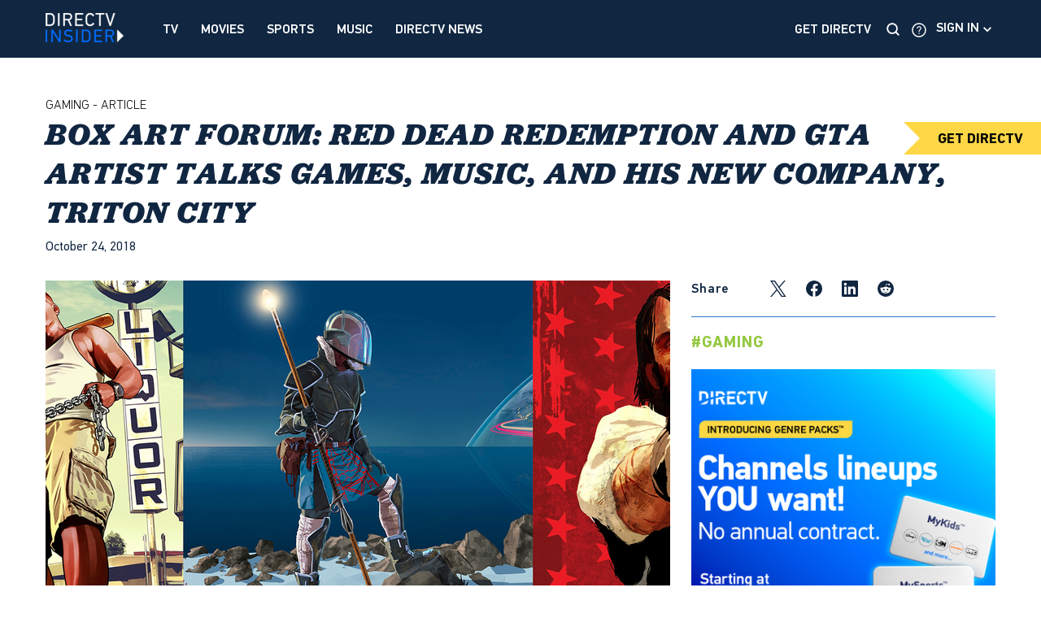

--- FILE ---
content_type: text/html; charset=UTF-8
request_url: https://www.directv.com/insider/box-art-forum-original-red-dead-redemption-2-and-gta-v-artist-talks-games-music-and-his-new-company-triton-city/
body_size: 25787
content:
	<!doctype html>
<html lang="en-US">

	<head>
		<meta charset="UTF-8" />
		<meta name="viewport" content="width=device-width, initial-scale=1" />
		<meta http-equiv="X-UA-Compatible" content="ie=edge" />
		<meta name="theme-color" content="#102641">

				<link rel="preconnect" href="//s10019.cdn.ncms.io" crossorigin>
		<link rel="preconnect" href="//images-cdn.welcomesoftware.com" crossorigin>
		<link rel="preconnect" href="//images-cdn1.welcomesoftware.com" crossorigin>
		<link rel="preconnect" href="//images-cdn2.welcomesoftware.com" crossorigin>
		<link rel="preconnect" href="//images-cdn3.welcomesoftware.com" crossorigin>
		<link rel="preconnect" href="//images-cdn4.welcomesoftware.com" crossorigin>
		<link rel="dns-prefetch" href="//www.googletagmanager.com">
		<link rel="preload" as="image" href="https://s10019.cdn.ncms.io/wp-content/themes/directv-v4/assets/images/dtv-insider-logo-4fb3058c1e5767ef1793.svg">
		<link rel="preload" href="https://s10019.cdn.ncms.io/wp-content/themes/directv-v4/assets/fonts/Jubilat-Regular.woff" as="font" type="font/woff" crossorigin>
		<link rel="preload" href="https://s10019.cdn.ncms.io/wp-content/themes/directv-v4/assets/fonts/Jubilat-Regular.eot" as="font" type="font/eot" crossorigin>
		<link rel="preload" href="https://s10019.cdn.ncms.io/wp-content/themes/directv-v4/assets/fonts/Jubilat-BoldItalic.woff" as="font" type="font/woff" crossorigin>
		<link rel="preload" href="https://s10019.cdn.ncms.io/wp-content/themes/directv-v4/assets/fonts/Jubilat-BoldItalic.eot" as="font" type="font/eot" crossorigin>
		<link rel="preload" href="https://s10019.cdn.ncms.io/wp-content/themes/directv-v4/assets/fonts/PFDINTextPro-Regular.woff" as="font" type="font/woff" crossorigin>
		<link rel="preload" href="https://s10019.cdn.ncms.io/wp-content/themes/directv-v4/assets/fonts/PFDINTextPro-Regular.eot" as="font" type="font/eot" crossorigin>
		<link rel="preload" href="https://s10019.cdn.ncms.io/wp-content/themes/directv-v4/assets/fonts/PFDINTextPro-Medium.woff" as="font" type="font/woff" crossorigin>
		<link rel="preload" href="https://s10019.cdn.ncms.io/wp-content/themes/directv-v4/assets/fonts/PFDINTextPro-Medium.eot" as="font" type="font/eot" crossorigin>
		<link rel="preload" href="https://s10019.cdn.ncms.io/wp-content/themes/directv-v4/assets/fonts/DINNextLTPro-Light.woff" as="font" type="font/woff" crossorigin>
		<link rel="preload" href="https://s10019.cdn.ncms.io/wp-content/themes/directv-v4/assets/fonts/DINNextLTPro-Light.eot" as="font" type="font/eot" crossorigin>
		<link rel="preload" href="https://s10019.cdn.ncms.io/wp-content/themes/directv-v4/assets/fonts/DINNextLTPro-Bold.woff" as="font" type="font/woff" crossorigin>
		<link rel="preload" href="https://s10019.cdn.ncms.io/wp-content/themes/directv-v4/assets/fonts/DINNextLTPro-Bold.eot" as="font" type="font/eot" crossorigin>
						<link rel="preload" as="image" imagesrcset="https://images-cdn4.welcomesoftware.com/assets/RR.jpg/Zz0zZGZkNzcwOGZmM2E4NGY4YmE5NDFlZjgxNGY5ODFkNw==?width=1170&amp;height=655, https://images-cdn4.welcomesoftware.com/assets/RR.jpg/Zz0zZGZkNzcwOGZmM2E4NGY4YmE5NDFlZjgxNGY5ODFkNw==?width=2340&amp;height=1310 2x" />
				
		<!-- Google Tag Manager -->
		<script>(function(w,d,s,l,i){w[l]=w[l]||[];w[l].push({'gtm.start':
					new Date().getTime(),event:'gtm.js'});var f=d.getElementsByTagName(s)[0],
				j=d.createElement(s),dl=l!='dataLayer'?'&l='+l:'';j.async=true;j.src=
				'https://www.googletagmanager.com/gtm.js?id='+i+dl+ '&gtm_auth=cvrSnbSB4i9EeyExvYzmrg&gtm_preview=env-1&gtm_cookies_win=x';f.parentNode.insertBefore(j,f);
			})(window,document,'script','dataLayer','GTM-PJR2VDH');</script>
		<!-- End Google Tag Manager -->
				<meta name='robots' content='index, follow, max-image-preview:large, max-snippet:-1, max-video-preview:-1' />

	<!-- This site is optimized with the Yoast SEO plugin v23.3 - https://yoast.com/wordpress/plugins/seo/ -->
	<title>Anthony Macbain Talks Music &amp; Triton City | DIRECTV Insider</title>
	<meta name="description" content="Read our interview with Anthony Macbain, one of the artists of Rockstar Games about his influences, his music, &amp; favorite Brooklyn clam bar." />
	<link rel="canonical" href="https://www.directv.com/insider/box-art-forum-original-red-dead-redemption-2-and-gta-v-artist-talks-games-music-and-his-new-company-triton-city/" />
	<meta property="og:locale" content="en_US" />
	<meta property="og:type" content="article" />
	<meta property="og:title" content="Anthony Macbain Talks Music &amp; Triton City" />
	<meta property="og:description" content="Read our interview with Anthony Macbain, one of the artists of Rockstar Games about his influences, his music, &amp; favorite Brooklyn clam bar." />
	<meta property="og:url" content="https://www.directv.com/insider/box-art-forum-original-red-dead-redemption-2-and-gta-v-artist-talks-games-music-and-his-new-company-triton-city/" />
	<meta property="og:site_name" content="DIRECTV" />
	<meta property="article:published_time" content="2018-10-24T20:39:33+00:00" />
	<meta property="article:modified_time" content="2024-10-22T14:31:52+00:00" />
	<meta property="og:image" content="https://images-cdn4.welcomesoftware.com/assets/RR.jpg/Zz0zZGZkNzcwOGZmM2E4NGY4YmE5NDFlZjgxNGY5ODFkNw==?width=1200" />
	<meta property="og:image:width" content="2000" />
	<meta property="og:image:height" content="667" />
	<meta property="og:image:type" content="image/jpeg" />
	<meta name="author" content="DIRECTV Insider" />
	<meta name="twitter:card" content="summary_large_image" />
	<script type="application/ld+json" class="yoast-schema-graph">{"@context":"https://schema.org","@graph":[{"@type":"Article","@id":"https://www.directv.com/insider/box-art-forum-original-red-dead-redemption-2-and-gta-v-artist-talks-games-music-and-his-new-company-triton-city/#article","isPartOf":{"@id":"https://www.directv.com/insider/box-art-forum-original-red-dead-redemption-2-and-gta-v-artist-talks-games-music-and-his-new-company-triton-city/"},"author":{"name":"DirecTV Insider","@id":"https://www.directv.com/insider/#/schema/person/45427d97284bff66ec30c600baf24bfd"},"headline":"Box Art Forum: Red Dead Redemption and GTA Artist Talks Games, Music, and His New Company, Triton City","datePublished":"2018-10-24T20:39:33+00:00","dateModified":"2024-10-22T14:31:52+00:00","mainEntityOfPage":{"@id":"https://www.directv.com/insider/box-art-forum-original-red-dead-redemption-2-and-gta-v-artist-talks-games-music-and-his-new-company-triton-city/"},"wordCount":4054,"publisher":{"@id":"https://www.directv.com/insider/#organization"},"image":{"@id":"https://www.directv.com/insider/box-art-forum-original-red-dead-redemption-2-and-gta-v-artist-talks-games-music-and-his-new-company-triton-city/#primaryimage"},"thumbnailUrl":"https://s10019.cdn.ncms.io/wp-content/uploads/2018/10/thumbnail-3dfd7708ff3a84f8ba941ef814f981d7.jpeg","articleSection":["Featured","Gaming","Latest"],"inLanguage":"en-US"},{"@type":"WebPage","@id":"https://www.directv.com/insider/box-art-forum-original-red-dead-redemption-2-and-gta-v-artist-talks-games-music-and-his-new-company-triton-city/","url":"https://www.directv.com/insider/box-art-forum-original-red-dead-redemption-2-and-gta-v-artist-talks-games-music-and-his-new-company-triton-city/","name":"Anthony Macbain Talks Music & Triton City","isPartOf":{"@id":"https://www.directv.com/insider/#website"},"primaryImageOfPage":{"@id":"https://www.directv.com/insider/box-art-forum-original-red-dead-redemption-2-and-gta-v-artist-talks-games-music-and-his-new-company-triton-city/#primaryimage"},"image":{"@id":"https://www.directv.com/insider/box-art-forum-original-red-dead-redemption-2-and-gta-v-artist-talks-games-music-and-his-new-company-triton-city/#primaryimage"},"thumbnailUrl":"https://s10019.cdn.ncms.io/wp-content/uploads/2018/10/thumbnail-3dfd7708ff3a84f8ba941ef814f981d7.jpeg","datePublished":"2018-10-24T20:39:33+00:00","dateModified":"2024-10-22T14:31:52+00:00","description":"Read our interview with Anthony Macbain, one of the artists of Rockstar Games about his influences, his music, & favorite Brooklyn clam bar.","breadcrumb":{"@id":"https://www.directv.com/insider/box-art-forum-original-red-dead-redemption-2-and-gta-v-artist-talks-games-music-and-his-new-company-triton-city/#breadcrumb"},"inLanguage":"en-US","potentialAction":[{"@type":"ReadAction","target":["https://www.directv.com/insider/box-art-forum-original-red-dead-redemption-2-and-gta-v-artist-talks-games-music-and-his-new-company-triton-city/"]}]},{"@type":"ImageObject","inLanguage":"en-US","@id":"https://www.directv.com/insider/box-art-forum-original-red-dead-redemption-2-and-gta-v-artist-talks-games-music-and-his-new-company-triton-city/#primaryimage","url":"https://s10019.cdn.ncms.io/wp-content/uploads/2018/10/thumbnail-3dfd7708ff3a84f8ba941ef814f981d7.jpeg","contentUrl":"https://s10019.cdn.ncms.io/wp-content/uploads/2018/10/thumbnail-3dfd7708ff3a84f8ba941ef814f981d7.jpeg","width":2000,"height":667,"caption":"RR.jpg"},{"@type":"BreadcrumbList","@id":"https://www.directv.com/insider/box-art-forum-original-red-dead-redemption-2-and-gta-v-artist-talks-games-music-and-his-new-company-triton-city/#breadcrumb","itemListElement":[{"@type":"ListItem","position":1,"name":"Home","item":"https://www.directv.com/insider/"},{"@type":"ListItem","position":2,"name":"Box Art Forum: Red Dead Redemption and GTA Artist Talks Games, Music, and His New Company, Triton City"}]},{"@type":"WebPage","@id":"https://www.directv.com/insider/#website","url":"https://www.directv.com/insider/","name":"DIRECTV Insider","description":"Streaming TV, Movies and Sports News","publisher":{"@id":"https://www.directv.com/insider/#organization"},"potentialAction":[{"@type":"SearchAction","target":{"@type":"EntryPoint","urlTemplate":"https://www.directv.com/insider/?s={search_term_string}"},"query-input":"required name=search_term_string"}],"inLanguage":"en-US"},{"@type":"Organization","@id":"https://www.directv.com/insider/#organization","name":"DIRECTV","url":"https://www.directv.com/insider/","logo":{"@type":"ImageObject","inLanguage":"en-US","@id":"https://www.directv.com/insider/#/schema/logo/image/","url":"https://s10019.cdn.ncms.io/wp-content/uploads/2022/09/directv-logo.png","contentUrl":"https://s10019.cdn.ncms.io/wp-content/uploads/2022/09/directv-logo.png","width":466,"height":163,"caption":"DIRECTV"},"image":{"@id":"https://www.directv.com/insider/#/schema/logo/image/"}},{"@type":"Person","@id":"https://www.directv.com/insider/#/schema/person/45427d97284bff66ec30c600baf24bfd","name":"DirecTV Insider","image":{"@type":"ImageObject","inLanguage":"en-US","@id":"https://www.directv.com/insider/#/schema/person/image/","url":"https://secure.gravatar.com/avatar/17a1e97b996525d9f36bd51757df19ac?s=96&d=mm&r=g","contentUrl":"https://secure.gravatar.com/avatar/17a1e97b996525d9f36bd51757df19ac?s=96&d=mm&r=g","caption":"DirecTV Insider"}}]}</script>
	<!-- / Yoast SEO plugin. -->


<link rel='stylesheet' id='bundle-css' href='https://s10019.cdn.ncms.io/wp-content/themes/directv-v4/assets/bundle.css?ver=1768228750' type='text/css' media='all' />
<link rel='stylesheet' id='sbsw_styles-css' href='https://s10019.cdn.ncms.io/wp-content/plugins/social-wall/css/social-wall.min.css?ver=2.2.1' type='text/css' media='all' />
<link rel='stylesheet' id='sbi_styles-css' href='https://s10019.cdn.ncms.io/wp-content/plugins/instagram-feed-pro/css/sbi-styles.min.css?ver=6.4' type='text/css' media='all' />
<link rel='stylesheet' id='cff_carousel_css-css' href='https://s10019.cdn.ncms.io/wp-content/plugins/cff-extensions/cff-carousel/css/carousel.css?ver=1.2.3' type='text/css' media='all' />
<link rel='stylesheet' id='ctf_styles-css' href='https://s10019.cdn.ncms.io/wp-content/plugins/custom-twitter-feeds-pro/css/ctf-styles.min.css?ver=2.4.1' type='text/css' media='all' />
<link rel='stylesheet' id='cff-css' href='https://s10019.cdn.ncms.io/wp-content/plugins/custom-facebook-feed-pro/assets/css/cff-style.min.css?ver=4.6.4' type='text/css' media='all' />
<script type="text/javascript" src="https://s10019.cdn.ncms.io/wp-includes/js/jquery/jquery.min.js?ver=3.7.1" id="jquery-core-js"></script>
<script type="text/javascript" src="https://s10019.cdn.ncms.io/wp-includes/js/jquery/jquery-migrate.min.js?ver=3.4.1" id="jquery-migrate-js"></script>

<!-- Custom Facebook Feed JS vars -->
<script type="text/javascript">
var cffsiteurl = "https://s10019.sites.ncms.io/wp-content/plugins";
var cffajaxurl = "https://s10019.sites.ncms.io/wp-admin/admin-ajax.php";


var cfflinkhashtags = "false";
</script>
<script async src="//analytics.newscred.com/analytics_18f2a2770d22400382dc5a063d334a22.js"></script>
		<link rel="icon shortcut" type="image/x-icon" href="https://s10019.cdn.ncms.io/wp-content/themes/directv-v4/assets/images/directv-favicon-e924ebca781600739a9c.png">
	</head>

<body class="post-template-default single single-post postid-2612 single-format-standard preload article-category-gaming">
<!-- Google Tag Manager (noscript) -->
<noscript>
	<iframe src="https://www.googletagmanager.com/ns.html?id=GTM-PJR2VDH" height="0" width="0" style="display:none;visibility:hidden"></iframe>
</noscript>
<!-- End Google Tag Manager (noscript) -->
<header class="site-header">
	<div class="site-header-nav">
		<div class="container">
			<div class="row">
				<div class="col-md-7">
					<div class="site-header-nav-left">
						<a href="https://www.directv.com/insider/" class="site-header-nav__logo">
							<img src="https://s10019.cdn.ncms.io/wp-content/themes/directv-v4/assets/images/dtv-logo-vertical-2-4c0a27b0de4f5550a4b2.webp" srcset="https://s10019.cdn.ncms.io/wp-content/themes/directv-v4/assets/images/dtv-logo-vertical-2-4c0a27b0de4f5550a4b2.webp, https://s10019.cdn.ncms.io/wp-content/themes/directv-v4/assets/images/dtv-logo-vertical-2-2x-925a49100f003a8984b5.webp 2x" loading="eager" alt="DIRECTV Insider Logo" width="97" height="36">
						</a>
						<div class="nav-navbar"><ul id="menu-mobile-menu" class="menu"><li id="nav-menu-item-32880" class="main-menu-item  menu-item-even menu-item-depth-0 menu-item menu-item-type-taxonomy menu-item-object-category menu-tv"><a href="https://www.directv.com/insider/tv/" class="menu-link main-menu-link">TV</a></li>
<li id="nav-menu-item-32881" class="main-menu-item  menu-item-even menu-item-depth-0 menu-item menu-item-type-taxonomy menu-item-object-category menu-movies"><a href="https://www.directv.com/insider/movies/" class="menu-link main-menu-link">Movies</a></li>
<li id="nav-menu-item-32882" class="main-menu-item  menu-item-even menu-item-depth-0 menu-item menu-item-type-taxonomy menu-item-object-category menu-sports"><a href="https://www.directv.com/insider/sports/" class="menu-link main-menu-link">Sports</a></li>
<li id="nav-menu-item-32884" class="main-menu-item  menu-item-even menu-item-depth-0 menu-item menu-item-type-taxonomy menu-item-object-category menu-music"><a href="https://www.directv.com/insider/music/" class="menu-link main-menu-link">Music</a></li>
<li id="nav-menu-item-33954" class="main-menu-item  menu-item-even menu-item-depth-0 menu-item menu-item-type-taxonomy menu-item-object-category menu-news"><a href="https://www.directv.com/insider/news/" class="menu-link main-menu-link">DIRECTV News</a></li>
</ul></div>						<div class="site-header-nav__mobile-actions">
							<button type="button" class="site-header-nav__mobile-search-trigger site-header-search">
								<img src="https://s10019.cdn.ncms.io/wp-content/themes/directv-v4/assets/images/icon-search-c01a655fb10f1270da3c.svg" alt="Search icon" width="22" height="22">
							</button>
							<button type="button" class="site-header-nav__mobile-hamburger">
								<div class="bar"></div>
								<div class="bar"></div>
								<div class="bar"></div>
							</button>
						</div>
					</div>
				</div>
				<div class="col-md-5">
					<div class="site-header-nav-right">
						<div class="site-header__custom-links">
							<ul id="menu-get-directv" class="menu"><li class="menu-item menu-item-type-custom menu-item-object-custom menu-item-32878"><a href="https://www.directv.com/">Get DirecTV</a></li>
</ul>						</div>
						<button type="button" class="site-header-search">
							<img src="https://s10019.cdn.ncms.io/wp-content/themes/directv-v4/assets/images/icon-search-c01a655fb10f1270da3c.svg" alt="Search icon" width="22" height="22">
						</button>
						<div class="site-header-buttons">
							<a href="https://www.directv.com/support" rel="noopener noreferrer" target="_blank" class="site-header-support">
								<img src="https://s10019.cdn.ncms.io/wp-content/themes/directv-v4/assets/images/icon-query-a7f6511823dc5471e328.svg" alt="DIRECTV support icon" width="22" height="22">
							</a>
							<div class="site-header-signin">
								<ul id="menu-directv-sign-in" class="menu"><li class="menu-item menu-item-type-custom menu-item-object-custom menu-item-has-children menu-item-32859"><a href="#">Sign in</a>
<ul class="sub-menu">
	<li class="menu-item menu-item-type-custom menu-item-object-custom menu-item-32861"><a href="https://stream.directv.com/watchnow">Watch Now</a></li>
	<li class="menu-item menu-item-type-custom menu-item-object-custom menu-item-32860"><a href="https://directv.com/login">Account Overview</a></li>
</ul>
</li>
</ul>							</div>
						</div>
					</div>
				</div>
			</div>
		</div>
	</div>
	<div class="site-header-nav site-header-nav--mobile">
		<div class="nav-navbar"><ul id="menu-mobile-menu-1" class="menu"><li id="nav-menu-item-32880" class="main-menu-item  menu-item-even menu-item-depth-0 menu-item menu-item-type-taxonomy menu-item-object-category menu-tv"><a href="https://www.directv.com/insider/tv/" class="menu-link main-menu-link">TV</a></li>
<li id="nav-menu-item-32881" class="main-menu-item  menu-item-even menu-item-depth-0 menu-item menu-item-type-taxonomy menu-item-object-category menu-movies"><a href="https://www.directv.com/insider/movies/" class="menu-link main-menu-link">Movies</a></li>
<li id="nav-menu-item-32882" class="main-menu-item  menu-item-even menu-item-depth-0 menu-item menu-item-type-taxonomy menu-item-object-category menu-sports"><a href="https://www.directv.com/insider/sports/" class="menu-link main-menu-link">Sports</a></li>
<li id="nav-menu-item-32884" class="main-menu-item  menu-item-even menu-item-depth-0 menu-item menu-item-type-taxonomy menu-item-object-category menu-music"><a href="https://www.directv.com/insider/music/" class="menu-link main-menu-link">Music</a></li>
<li id="nav-menu-item-33954" class="main-menu-item  menu-item-even menu-item-depth-0 menu-item menu-item-type-taxonomy menu-item-object-category menu-news"><a href="https://www.directv.com/insider/news/" class="menu-link main-menu-link">DIRECTV News</a></li>
</ul></div>		<ul id="menu-get-directv-1" class="menu"><li class="menu-item menu-item-type-custom menu-item-object-custom menu-item-32878"><a href="https://www.directv.com/">Get DirecTV</a></li>
</ul>	</div>
	
<div class="search-overlay">
	<div class="container">
		<div class="row">
			<button type="button" class="search-overlay__close"></button>
			<div class="col-md-12">
				<p class="search-overlay__label">TYPE WHAT YOU’RE LOOKING FOR BELOW TO SEARCH ON INSIDER OR DIRECTV</p>
				<input class="search-overlay__input" type="text" placeholder="Search for Movies, Sports, and more" name="s" value="">
			</div>
			<div class="search-overlay__items col-md-12">
				<button data-action="https://www.directv.com/insider/?s=" type="button" class="search-overlay__button search-overlay__button--binge">
					<img src="https://s10019.cdn.ncms.io/wp-content/themes/directv-v4/assets/images/dtv-logo-vertical-2-4c0a27b0de4f5550a4b2.webp" srcset="https://s10019.cdn.ncms.io/wp-content/themes/directv-v4/assets/images/dtv-logo-vertical-2-4c0a27b0de4f5550a4b2.webp, https://s10019.cdn.ncms.io/wp-content/themes/directv-v4/assets/images/dtv-logo-vertical-2-2x-925a49100f003a8984b5.webp 2x" alt="DIRECTV Insider Logo" width="97" height="36">
				</button>
				<button data-action="//www.directv.com/searchResults?keyword=" type="button" class="search-overlay__button search-overlay__button--directv">
					<img src="https://s10019.cdn.ncms.io/wp-content/themes/directv-v4/assets/images/dtv-logo-2e44e58621367581a431.svg" alt="DIRECTV Logo" width="189" height="36">
				</button>
			</div>
		</div>
	</div>
</div>
</header>
<a class="cta-sticky" href="https://www.directv.com/packages/" target="_blank">GET DIRECTV</a>
	<div class="single-article">
		<div class="container">
			<div class="row">
				<div class="col-md-12">
											<div id="insider-banner-container-top" class="single-ad-container single-ad-container--top" style="width: 100%; height: 160px"></div>
										<div class="single-article__header-container">
						<div class="single-article__header">
														<a id="gaming_article" class="single-article__category" href="https://www.directv.com/insider/gaming/">Gaming -
								<span>Article</span>
							</a>
														<h1 class="single-article__title">Box Art Forum: Red Dead Redemption and GTA Artist Talks Games, Music, and His New Company, Triton City</h1>
							<div class="single-article__author-date">
								<span class="single-article__author"></span>
								<time class="single-article__date">October 24, 2018</time>
							</div>
						</div>
					</div>
					<div class="single-social-shares-sidebar sidebar__item single-social-shares-sidebar--mobile">
	<span>Share</span>
	<ul>
		<li>
			<a href="http://twitter.com/share?text=Box+Art+Forum%3A+Red+Dead+Redemption+and+GTA+Artist+Talks+Games%2C+Music%2C+and+His+New+Company%2C+Triton+City via @directv https://www.directv.com/insider/box-art-forum-original-red-dead-redemption-2-and-gta-v-artist-talks-games-music-and-his-new-company-triton-city/&url=https://www.directv.com/insider/box-art-forum-original-red-dead-redemption-2-and-gta-v-artist-talks-games-music-and-his-new-company-triton-city/" target="_blank" rel="noreferrer noopener" title="Share on Twitter" aria-label="Share on Twitter">
				<svg width="20" height="20" viewBox="0 0 20 20" fill="none" xmlns="http://www.w3.org/2000/svg">
					<path d="M11.6468 8.46864L18.9321 0H17.2057L10.8799 7.3532L5.82741 0H0L7.6403 11.1193L0 20H1.72649L8.40678 12.2348L13.7425 20H19.5699L11.6464 8.46864H11.6468ZM9.28211 11.2173L8.50799 10.1101L2.34857 1.29968H5.00037L9.97108 8.40994L10.7452 9.51718L17.2066 18.7594H14.5548L9.28211 11.2177V11.2173Z"/>
				</svg>
			</a>
		</li>
		<li>
			<a href="http://www.facebook.com/sharer.php?u=https://www.directv.com/insider/box-art-forum-original-red-dead-redemption-2-and-gta-v-artist-talks-games-music-and-his-new-company-triton-city/&t=Anthony Macbain Talks Music &amp; Triton City | DIRECTV Insider" target="_blank" rel="noreferrer noopener" title="Share on Facebook" aria-label="Share on Facebook">
				<svg width="20" height="20" xmlns="http://www.w3.org/2000/svg" data-name="facebook 16px" viewBox="0 0 16 16"><path d="M16 8a8 8 0 1 0-9.25 7.9v-5.59H4.72V8h2.03V6.24a2.82 2.82 0 0 1 3.02-3.12 12.3 12.3 0 0 1 1.8.16v1.97h-1.02a1.16 1.16 0 0 0-1.3 1.25V8h2.22l-.36 2.31H9.25v5.59A8 8 0 0 0 16 8Z"/></svg>
			</a>
		</li>
		<li>
			<a href="https://www.linkedin.com/shareArticle?mini=true&url=https://www.directv.com/insider/box-art-forum-original-red-dead-redemption-2-and-gta-v-artist-talks-games-music-and-his-new-company-triton-city/" target="_blank" rel="noreferrer noopener" title="Share on LinkedIn" aria-label="Share on LinkedIn">
				<svg width="20" height="20" xmlns="http://www.w3.org/2000/svg" data-name="Linkedin 16px" viewBox="0 0 16 16"><path d="M14.82 0H1.18A1.17 1.17 0 0 0 0 1.15v13.7A1.17 1.17 0 0 0 1.18 16h13.64A1.17 1.17 0 0 0 16 14.85V1.15A1.17 1.17 0 0 0 14.82 0ZM4.75 13.63H2.37V6h2.38Zm-1.2-8.67a1.38 1.38 0 1 1 1.38-1.38 1.38 1.38 0 0 1-1.37 1.38Zm10.08 8.67h-2.37v-3.7c0-.9-.01-2.03-1.23-2.03-1.24 0-1.42.96-1.42 1.96v3.77H6.24V6H8.5v1.04h.03a2.5 2.5 0 0 1 2.25-1.23c2.4 0 2.84 1.58 2.84 3.64v4.19Z"/></svg>
			</a>
		</li>
		<li>
			<a href="http://www.reddit.com/submit?url=https://www.directv.com/insider/box-art-forum-original-red-dead-redemption-2-and-gta-v-artist-talks-games-music-and-his-new-company-triton-city/&title=Box+Art+Forum%3A+Red+Dead+Redemption+and+GTA+Artist+Talks+Games%2C+Music%2C+and+His+New+Company%2C+Triton+City" target="_blank" rel="noreferrer noopener" title="Share on Reddit" aria-label="Share on Reddit">
				<svg width="20" height="20" xmlns="http://www.w3.org/2000/svg" xmlns:xlink="http://www.w3.org/1999/xlink" viewBox="0 0 48 48"><circle xmlns="http://www.w3.org/2000/svg" cx="24" cy="24" r="24"/><path fill="#fff" xmlns="http://www.w3.org/2000/svg" d="M40,24a3.5,3.5,0,0,0-5.927-2.518,17.139,17.139,0,0,0-9.36-2.969l1.594-7.5,5.209,1.108a2.5,2.5,0,1,0,.256-1.224L25.951,9.659a.625.625,0,0,0-.741.481l-1.78,8.37a17.189,17.189,0,0,0-9.5,2.966,3.5,3.5,0,1,0-3.852,5.715A6.9,6.9,0,0,0,10,28.25C10,33.635,16.264,38,24,38s14-4.365,14-9.75a6.942,6.942,0,0,0-.082-1.052A3.5,3.5,0,0,0,40,24ZM16,26.5A2.5,2.5,0,1,1,18.5,29,2.5,2.5,0,0,1,16,26.5Zm13.94,6.606c-1.706,1.7-4.976,1.837-5.937,1.837s-4.232-.133-5.936-1.837a.648.648,0,1,1,.917-.916c1.075,1.075,3.376,1.457,5.019,1.457s3.944-.382,5.022-1.458a.648.648,0,1,1,.915.917ZM29.5,29A2.5,2.5,0,1,1,32,26.5,2.5,2.5,0,0,1,29.5,29Z"/></svg>
			</a>
		</li>
	</ul>
</div>
				</div>
			</div>
			<div class="row">
				<div class="col-sm-7 col-md-8 col-xs-12">
											<div class="single-article__thumbnail">
							<picture><source media='(max-width: 360px)' srcset='https://images-cdn4.welcomesoftware.com/assets/RR.jpg/Zz0zZGZkNzcwOGZmM2E4NGY4YmE5NDFlZjgxNGY5ODFkNw==?width=360&amp;height=202, https://images-cdn4.welcomesoftware.com/assets/RR.jpg/Zz0zZGZkNzcwOGZmM2E4NGY4YmE5NDFlZjgxNGY5ODFkNw==?width=720&amp;height=404 2x'><source media='(max-width: 480px)' srcset='https://images-cdn4.welcomesoftware.com/assets/RR.jpg/Zz0zZGZkNzcwOGZmM2E4NGY4YmE5NDFlZjgxNGY5ODFkNw==?width=480&amp;height=269, https://images-cdn4.welcomesoftware.com/assets/RR.jpg/Zz0zZGZkNzcwOGZmM2E4NGY4YmE5NDFlZjgxNGY5ODFkNw==?width=960&amp;height=538 2x'><source media='(max-width: 575px)' srcset='https://images-cdn4.welcomesoftware.com/assets/RR.jpg/Zz0zZGZkNzcwOGZmM2E4NGY4YmE5NDFlZjgxNGY5ODFkNw==?width=575&amp;height=322, https://images-cdn4.welcomesoftware.com/assets/RR.jpg/Zz0zZGZkNzcwOGZmM2E4NGY4YmE5NDFlZjgxNGY5ODFkNw==?width=1150&amp;height=644 2x'><source media='(max-width: 680px)' srcset='https://images-cdn4.welcomesoftware.com/assets/RR.jpg/Zz0zZGZkNzcwOGZmM2E4NGY4YmE5NDFlZjgxNGY5ODFkNw==?width=680&amp;height=381, https://images-cdn4.welcomesoftware.com/assets/RR.jpg/Zz0zZGZkNzcwOGZmM2E4NGY4YmE5NDFlZjgxNGY5ODFkNw==?width=1360&amp;height=762 2x'><source media='(max-width: 768px)' srcset='https://images-cdn4.welcomesoftware.com/assets/RR.jpg/Zz0zZGZkNzcwOGZmM2E4NGY4YmE5NDFlZjgxNGY5ODFkNw==?width=768&amp;height=430, https://images-cdn4.welcomesoftware.com/assets/RR.jpg/Zz0zZGZkNzcwOGZmM2E4NGY4YmE5NDFlZjgxNGY5ODFkNw==?width=1536&amp;height=860 2x'><source srcset='https://images-cdn4.welcomesoftware.com/assets/RR.jpg/Zz0zZGZkNzcwOGZmM2E4NGY4YmE5NDFlZjgxNGY5ODFkNw==?width=768&amp;height=430, https://images-cdn4.welcomesoftware.com/assets/RR.jpg/Zz0zZGZkNzcwOGZmM2E4NGY4YmE5NDFlZjgxNGY5ODFkNw==?width=1536&amp;height=860 2x'><img src='https://images-cdn4.welcomesoftware.com/assets/RR.jpg/Zz0zZGZkNzcwOGZmM2E4NGY4YmE5NDFlZjgxNGY5ODFkNw==?width=768&amp;height=430' width='768' height='430' alt='Box Art Forum: Red Dead Redemption and GTA Artist Talks Games, Music, and His New Company, Triton City'></picture>						</div>
										<div class="single-article__content">
						<p>If you&#8217;ve been anywhere near a game console, gaming site, game store, billboard, taxi, bus stop, 22-year old kid&#8217;s apartment, or any number of other places where entertainment has been peddled in the last decade or so, then you&#8217;ve probably seen this:</p>
<p><picture style="display: block; margin-left: auto; margin-right: auto;" ><source srcset='https://images-cdn.welcomesoftware.com/Zz03ZjI2NGUwNWM3Mzk0NDZiOTk4MzVjMGE2MGVkMDY1Ng==?width=322&height=394, https://images-cdn.welcomesoftware.com/Zz03ZjI2NGUwNWM3Mzk0NDZiOTk4MzVjMGE2MGVkMDY1Ng==?width=644&height=788 2x'><img fetchpriority='high' decoding='async' loading='lazy' alt="GTAV_cover.jpg" width='322' height='394' src='https://images-cdn.welcomesoftware.com/Zz03ZjI2NGUwNWM3Mzk0NDZiOTk4MzVjMGE2MGVkMDY1Ng==?width=322&height=394' srcset='https://images-cdn.welcomesoftware.com/Zz03ZjI2NGUwNWM3Mzk0NDZiOTk4MzVjMGE2MGVkMDY1Ng==?width=322&height=394, https://images-cdn.welcomesoftware.com/Zz03ZjI2NGUwNWM3Mzk0NDZiOTk4MzVjMGE2MGVkMDY1Ng==?width=644&height=788 2x'></picture></p>
<p>Or this:</p>
<p><picture style="display: block; margin-left: auto; margin-right: auto;" ><source srcset='https://images-cdn.welcomesoftware.com/Zz1jOTJlZDdmYzg2OGQwOTFkNGQzYzZmYjkwM2QzNjllMQ==?width=322&height=398, https://images-cdn.welcomesoftware.com/Zz1jOTJlZDdmYzg2OGQwOTFkNGQzYzZmYjkwM2QzNjllMQ==?width=644&height=796 2x'><img fetchpriority='high' decoding='async' loading='lazy' alt="LA_Noire.jpg" width='322' height='398' src='https://images-cdn.welcomesoftware.com/Zz1jOTJlZDdmYzg2OGQwOTFkNGQzYzZmYjkwM2QzNjllMQ==?width=322&height=398' srcset='https://images-cdn.welcomesoftware.com/Zz1jOTJlZDdmYzg2OGQwOTFkNGQzYzZmYjkwM2QzNjllMQ==?width=322&height=398, https://images-cdn.welcomesoftware.com/Zz1jOTJlZDdmYzg2OGQwOTFkNGQzYzZmYjkwM2QzNjllMQ==?width=644&height=796 2x'></picture></p>
<p>or this:</p>
<p><picture style="display: block; margin-left: auto; margin-right: auto;" ><source srcset='https://images-cdn.welcomesoftware.com/Zz1jYmYxOTY0YjVhN2E1ODdkNDM1NjgwMTZkNTY0MTJmYw==?width=322&height=398, https://images-cdn.welcomesoftware.com/Zz1jYmYxOTY0YjVhN2E1ODdkNDM1NjgwMTZkNTY0MTJmYw==?width=644&height=796 2x'><img fetchpriority='high' decoding='async' loading='lazy' alt="RDR.jpg" width='322' height='398' src='https://images-cdn.welcomesoftware.com/Zz1jYmYxOTY0YjVhN2E1ODdkNDM1NjgwMTZkNTY0MTJmYw==?width=322&height=398' srcset='https://images-cdn.welcomesoftware.com/Zz1jYmYxOTY0YjVhN2E1ODdkNDM1NjgwMTZkNTY0MTJmYw==?width=322&height=398, https://images-cdn.welcomesoftware.com/Zz1jYmYxOTY0YjVhN2E1ODdkNDM1NjgwMTZkNTY0MTJmYw==?width=644&height=796 2x'></picture></p>
<p style="display: none;"></p>
<p>That last one should certainly look familiar due to the fact that for the last few weeks and months, it&#8217;s sequel, <em>Red Dead Redemption 2</em>, releasing this Friday, October 26th, has had it&#8217;s imagery plastered on every surface possible from New York:</p>
<div class="nc-social-embed">
<blockquote class="twitter-tweet">
<p dir="ltr" lang="en">A further look at the RED DEAD REDEMPTION 2 promo spotted in an NYC subway station. Thanks <a href="https://twitter.com/stephentotilo?ref_src=twsrc%5Etfw">@stephentotilo</a> for the images! <a href="https://twitter.com/hashtag/RDR2?src=hash&amp;ref_src=twsrc%5Etfw">#RDR2</a> <a href="https://t.co/YoZ7EAaoVj">pic.twitter.com/YoZ7EAaoVj</a></p>
<p>— Red Dead Redemption 2 (@RedDeadBase) <a href="https://twitter.com/RedDeadBase/status/1040704146633097216?ref_src=twsrc%5Etfw">September 14, 2018</a></p></blockquote>
<p><!-- nc-social-embed --></div>
<p>to London: </p>
<div class="nc-social-embed">
<blockquote class="twitter-tweet">
<p dir="ltr" lang="en">Piccadilly Circus, London. <a href="https://twitter.com/hashtag/RDR2?src=hash&amp;ref_src=twsrc%5Etfw">#RDR2</a> <a href="https://t.co/CBawMug0VR">pic.twitter.com/CBawMug0VR</a></p>
<p>— Red Dead Redemption 2 (@RedDeadBase) <a href="https://twitter.com/RedDeadBase/status/1053057713763172352?ref_src=twsrc%5Etfw">October 18, 2018</a></p></blockquote>
<p><!-- nc-social-embed --></div>
<p>to Osaka, Japan:</p>
<div class="nc-social-embed">
<blockquote class="twitter-tweet">
<p dir="ltr" lang="en">Checkout <a href="https://twitter.com/RockstarGames?ref_src=twsrc%5Etfw">@RockstarGames</a> flexing over here in <a href="https://twitter.com/hashtag/Osaka?src=hash&amp;ref_src=twsrc%5Etfw">#Osaka</a> <a href="https://twitter.com/hashtag/Japan?src=hash&amp;ref_src=twsrc%5Etfw">#Japan</a> <a href="https://t.co/Vy3Kni7SrM">pic.twitter.com/Vy3Kni7SrM</a></p>
<p>— 🔴ChyadoSensei 茶努先生🗾 (@chyadosensei) <a href="https://twitter.com/chyadosensei/status/1051053516796510208?ref_src=twsrc%5Etfw">October 13, 2018</a></p></blockquote>
<p><!-- nc-social-embed --></div>
<p>With the unprecedented hype <em>Red Dead Redemption 2</em> has been building to for what seems like years now, not to mention the nearly 90 million copies of <em>Grand Theft Auto V </em>has alone sold throughout the world since 2013, there are legions of gamers and non-gamers alike who are certainly familiar with the art above.</p>
<p>But do you know anything about the artists who actually created it?</p>
<p>For over 13 years, Anthony Macbain was one of those artists; working first as an illustrator and later as Director of Illustration for venerable purveyors of fine interactive entertainment, Rockstar Games. In addition to all of the games above, Macbain also worked on other Rockstar classics like <em>Bully</em>, <em>Max Payne 3</em>, and every <em>GTA</em> game since <em>Grand Theft Auto: San Andreas. </em>Not insignificant projects as far as video games go!</p>
<p style="text-align: center;"><picture style="display: block; margin-left: auto; margin-right: auto;" ><source srcset='https://images-cdn.welcomesoftware.com/Zz00NTRiYTQxYjkwODEwMTc4OGEyMjA2NjlhZDA2OTUzNw==?width=264&height=356, https://images-cdn.welcomesoftware.com/Zz00NTRiYTQxYjkwODEwMTc4OGEyMjA2NjlhZDA2OTUzNw==?width=528&height=712 2x'><img fetchpriority='high' decoding='async' loading='lazy' alt="tenpenny.jpg" width='264' height='356' src='https://images-cdn.welcomesoftware.com/Zz00NTRiYTQxYjkwODEwMTc4OGEyMjA2NjlhZDA2OTUzNw==?width=264&height=356' srcset='https://images-cdn.welcomesoftware.com/Zz00NTRiYTQxYjkwODEwMTc4OGEyMjA2NjlhZDA2OTUzNw==?width=264&height=356, https://images-cdn.welcomesoftware.com/Zz00NTRiYTQxYjkwODEwMTc4OGEyMjA2NjlhZDA2OTUzNw==?width=528&height=712 2x'></picture><span style="font-size: 8pt;">Officer Tenpenny, voiced by Samuel L. Jackson from 2004&#8217;s <em>Grand Theft Auto: San Andreas</em></span></p>
<p>However, after leaving the company last year, Macbain is striking out with his first post-Rockstar endeavor, Triton City Entertainment, which aims to bring his fantastical sci-fi visions to life via television and film.</p>
<p>We spoke with Macbain to discuss his work, his influences, his music (sometimes performed shirtless), and his favorite Brooklyn clam bar.</p>
<p style="text-align: center;"><picture style="display: block; margin-left: auto; margin-right: auto;" ><source media='(max-width: 360px)' srcset='https://images-cdn.welcomesoftware.com/Zz1lMmRhNzFlMmM3NmIzMWIxMmI5ZmRmZGM5YjJhMTQyYg==?width=360&height=240, https://images-cdn.welcomesoftware.com/Zz1lMmRhNzFlMmM3NmIzMWIxMmI5ZmRmZGM5YjJhMTQyYg==?width=720&height=480 2x'><source media='(max-width: 480px)' srcset='https://images-cdn.welcomesoftware.com/Zz1lMmRhNzFlMmM3NmIzMWIxMmI5ZmRmZGM5YjJhMTQyYg==?width=480&height=320, https://images-cdn.welcomesoftware.com/Zz1lMmRhNzFlMmM3NmIzMWIxMmI5ZmRmZGM5YjJhMTQyYg==?width=960&height=640 2x'><source srcset='https://images-cdn.welcomesoftware.com/Zz1lMmRhNzFlMmM3NmIzMWIxMmI5ZmRmZGM5YjJhMTQyYg==?width=483&height=322, https://images-cdn.welcomesoftware.com/Zz1lMmRhNzFlMmM3NmIzMWIxMmI5ZmRmZGM5YjJhMTQyYg==?width=966&height=644 2x'><img fetchpriority='high' decoding='async' loading='lazy' alt="99999999 at Death By Audio 2014.jpg" width='483' height='322' src='https://images-cdn.welcomesoftware.com/Zz1lMmRhNzFlMmM3NmIzMWIxMmI5ZmRmZGM5YjJhMTQyYg==?width=483&height=322' srcset='https://images-cdn.welcomesoftware.com/Zz1lMmRhNzFlMmM3NmIzMWIxMmI5ZmRmZGM5YjJhMTQyYg==?width=483&height=322, https://images-cdn.welcomesoftware.com/Zz1lMmRhNzFlMmM3NmIzMWIxMmI5ZmRmZGM5YjJhMTQyYg==?width=966&height=644 2x'></picture><span style="font-size: 8pt;">Macbain (left) performs with his band 99999999 in 2014</span></p>
<p><strong>DIRECTV:</strong> Hi Anthony. How was your summer? </p>
<p><strong>Anthony Macbain:</strong> I just recently came back from a trip to Peru.  It’s an incredible and beautiful place.  But the most remarkable thing that happened while I was there was that I met an Inca princess named Juanita.  Her grave was discovered at the top of a volcano in 1995 and now she is frozen in ice and on display with many of her possessions at a museum in Arequipa.  Not sure how I feel about her being on display like that, when she’s supposed to be spending eternity at the mouth of a volcano.  But it was a remarkable experience to see her.  Indescribably profound.  And after we met, I knew I had to write a song about her.  Immortality comes in many forms, I suppose.  There’s plenty of conjecture about how she got up there and why.  All we know for sure is, she was there, surrounded by many fine objects.  She had drunk a very potent drink before she died and the cause of death was a fractured skull.  She carried an immense burden in life, as in death.  You can listen to a <a href="https://allnines.bandcamp.com/track/oh-juanita-demo" rel="noopener" target="_blank">demo of the song here</a>…</p>
<blockquote>
<p>Not a lot of people know who I am or what I&#8217;ve done.  At the same time, I don&#8217;t know if I&#8217;ve ever met anyone who hasn&#8217;t seen the artwork for <em>GTA</em>.</p>
</blockquote>
<p><strong>What is Triton City Entertainment? </strong></p>
<p><a href="https://www.tritoncityent.com/" rel="noopener" target="_blank">Triton City Entertainment</a> is a new company that is creating original sci-fi/fantasy stories which could become the next big feature film, TV series, and/or animation franchise.  The name Triton City is inspired by Buckminster Fuller&#8217;s concept of a futuristic floating city.   What we’re doing is Worldbuilding&#8211;where stories, characters and the worlds they inhabit are brought to life visually through concept art.  <em>Star Wars</em> got the green light in no small part because of the brilliant artwork and designs of Ralph McQuarrie, whom George Lucas had hired to help visualize his world.  We aim to do the same. </p>
<p style="display: none;"></p>
<p><strong>How did you get involved?</strong></p>
<p>I had just left my role as Director of Illustration at Rockstar Games and was looking for a fresh start.  During my 13 years at Rockstar, I created iconic illustrations for marketing massively successful game franchises including <em>Grand Theft Auto V</em>, <em>Red Dead Redemption</em>, and <em>Max Payne 3</em> among many others.  I created concept art defining the look of lead player characters in these games and developed new illustration styles to brand each unique title in order to set the vibe of the marketing campaign.  When I left the company I was looking for a way to build on my skills and experience, but have more creative input, and try being my own boss for a while.</p>
<p style="text-align: center;"><picture style="display: block; margin-left: auto; margin-right: auto;" ><source srcset='https://images-cdn.welcomesoftware.com/Zz0yMDVhNjNkYjA0ZGI0MTdhYjJlZDY1ZWQzOWJkNzQyZQ==?width=322&height=450, https://images-cdn.welcomesoftware.com/Zz0yMDVhNjNkYjA0ZGI0MTdhYjJlZDY1ZWQzOWJkNzQyZQ==?width=644&height=900 2x'><img fetchpriority='high' decoding='async' loading='lazy' alt="Max Walking.jpg" width='322' height='450' src='https://images-cdn.welcomesoftware.com/Zz0yMDVhNjNkYjA0ZGI0MTdhYjJlZDY1ZWQzOWJkNzQyZQ==?width=322&height=450' srcset='https://images-cdn.welcomesoftware.com/Zz0yMDVhNjNkYjA0ZGI0MTdhYjJlZDY1ZWQzOWJkNzQyZQ==?width=322&height=450, https://images-cdn.welcomesoftware.com/Zz0yMDVhNjNkYjA0ZGI0MTdhYjJlZDY1ZWQzOWJkNzQyZQ==?width=644&height=900 2x'></picture><span style="font-size: 8pt;">Max Payne from 2012&#8217;s <em>Max Payne 3</em></span></p>
<p>My very good friend (and band mate), Paul Weil, was already involved with Triton City Entertainment as Art Director and General Manager and introduced me to CEO, Dirk Hoogstra, formerly Executive Vice President/General Manager at <a href="https://www.directv.com/networks/history?source=EDTUBWDTV0000000L&amp;wtExtndSource=watch_network" rel="noopener" target="_blank">History Channel</a>. Dirk needed an artist to help develop his vision and offered me the role of Director of Illustration and Lead Concept Artist.  Between my experience in visual development for triple-A video games, and Dirk&#8217;s experience buying and selling hit TV series, such as the dramatic series <em>Vikings</em>, we have a great team ready to get the company off the ground and take our ideas to the next level.  We are currently looking to secure funding.</p>
<blockquote>
<p>Superhero movies are re-booted over and over. Epic shows like <em>Game of Thrones</em> can be binge watched in a single weekend.  Production can&#8217;t keep up with consumption, and there are very few studios controlling most of the content.</p>
</blockquote>
<p>I&#8217;m excited about the idea of working in film/TV because I have always loved the storytelling aspect of illustration.  I was also drawn to the creative freedom within the science fiction genre after years of working on open world games striving for hyper-realism.  The challenge when creating an original sci-fi world is that everything has to be built from the ground up.  When Triton City lines up funding Paul and I would be working closely together on the visual concepts that would flesh out the world of TCE&#8217;s first story, <em>Dawn of the Paladin</em>.  He and I have collaborated in the past on musical projects so I just knew this was going to be a blast.</p>
<p style="text-align: center;"><picture style="display: block; margin-left: auto; margin-right: auto;" ><source media='(max-width: 360px)' srcset='https://images-cdn.welcomesoftware.com/Zz0zODEzNzgxNzM1MzAyNzhkZDEzNzgzZTA5MTAzMTlkYQ==?width=360&height=203, https://images-cdn.welcomesoftware.com/Zz0zODEzNzgxNzM1MzAyNzhkZDEzNzgzZTA5MTAzMTlkYQ==?width=720&height=406 2x'><source media='(max-width: 480px)' srcset='https://images-cdn.welcomesoftware.com/Zz0zODEzNzgxNzM1MzAyNzhkZDEzNzgzZTA5MTAzMTlkYQ==?width=480&height=271, https://images-cdn.welcomesoftware.com/Zz0zODEzNzgxNzM1MzAyNzhkZDEzNzgzZTA5MTAzMTlkYQ==?width=960&height=542 2x'><source srcset='https://images-cdn.welcomesoftware.com/Zz0zODEzNzgxNzM1MzAyNzhkZDEzNzgzZTA5MTAzMTlkYQ==?width=572&height=322, https://images-cdn.welcomesoftware.com/Zz0zODEzNzgxNzM1MzAyNzhkZDEzNzgzZTA5MTAzMTlkYQ==?width=1144&height=644 2x'><img fetchpriority='high' decoding='async' loading='lazy' alt="Lena_3000px.jpg" width='572' height='322' src='https://images-cdn.welcomesoftware.com/Zz0zODEzNzgxNzM1MzAyNzhkZDEzNzgzZTA5MTAzMTlkYQ==?width=572&height=322' srcset='https://images-cdn.welcomesoftware.com/Zz0zODEzNzgxNzM1MzAyNzhkZDEzNzgzZTA5MTAzMTlkYQ==?width=572&height=322, https://images-cdn.welcomesoftware.com/Zz0zODEzNzgxNzM1MzAyNzhkZDEzNzgzZTA5MTAzMTlkYQ==?width=1144&height=644 2x'></picture><span style="font-size: 8pt;">Lena from<em> Dawn of the Paladin</em></span></p>
<p><strong>What can you tell us about <em>Dawn of the Paladin</em>?</strong></p>
<p><a href="https://www.dawnofthepaladin.com" rel="noopener" target="_blank"><em>Dawn of the Paladin</em> </a>is the story of a small group of peacekeepers called The Paladin, who protect a remote three-planet colony in a distant galaxy.  The Paladin are led by a father and son team who have developed a new fighting style, called <em>Jun</em>, that utilizes skills that can only be mastered by accessing dormant areas of the human brain.</p>
<p><picture style="display: block; margin-left: auto; margin-right: auto;" ><source media='(max-width: 360px)' srcset='https://images-cdn.welcomesoftware.com/Zz0wMTlmYjg5ZTk3NzFjZTYwNDI0MDMwM2RkNGY0MDkwOQ==?width=360&height=203, https://images-cdn.welcomesoftware.com/Zz0wMTlmYjg5ZTk3NzFjZTYwNDI0MDMwM2RkNGY0MDkwOQ==?width=720&height=406 2x'><source media='(max-width: 480px)' srcset='https://images-cdn.welcomesoftware.com/Zz0wMTlmYjg5ZTk3NzFjZTYwNDI0MDMwM2RkNGY0MDkwOQ==?width=480&height=271, https://images-cdn.welcomesoftware.com/Zz0wMTlmYjg5ZTk3NzFjZTYwNDI0MDMwM2RkNGY0MDkwOQ==?width=960&height=542 2x'><source srcset='https://images-cdn.welcomesoftware.com/Zz0wMTlmYjg5ZTk3NzFjZTYwNDI0MDMwM2RkNGY0MDkwOQ==?width=572&height=322, https://images-cdn.welcomesoftware.com/Zz0wMTlmYjg5ZTk3NzFjZTYwNDI0MDMwM2RkNGY0MDkwOQ==?width=1144&height=644 2x'><img fetchpriority='high' decoding='async' loading='lazy' alt="Tet_web.jpg" width='572' height='322' src='https://images-cdn.welcomesoftware.com/Zz0wMTlmYjg5ZTk3NzFjZTYwNDI0MDMwM2RkNGY0MDkwOQ==?width=572&height=322' srcset='https://images-cdn.welcomesoftware.com/Zz0wMTlmYjg5ZTk3NzFjZTYwNDI0MDMwM2RkNGY0MDkwOQ==?width=572&height=322, https://images-cdn.welcomesoftware.com/Zz0wMTlmYjg5ZTk3NzFjZTYwNDI0MDMwM2RkNGY0MDkwOQ==?width=1144&height=644 2x'></picture></p>
<p style="text-align: center;"><span style="font-size: 8pt;">Tet from <em>Dawn of the Paladin</em></span></p>
<p>They take psychedelic drugs to open these areas up and learn new skills.  The main fuel source in their world is an alien ore called &#8220;ouj&#8221;<em>, </em>found within one of the planets. Conflict ensues when rival alien factions try to steal the ouj to create advanced weaponry for themselves. There is a high demand for new, interesting and unique intellectual properties in the entertainment industry right now as media entities shift their budgets towards creating their own content.  Superhero movies are re-booted over and over. Epic shows like <em>Game of Thrones</em> can be binge watched in a single weekend.  Production can&#8217;t keep up with consumption, and there are very few studios controlling most of the content.  We see this as an opportunity for disruption, and so we are blazing the trail by creating a company whose product is creativity through storytelling and art.</p>
<p><picture style="display: block; margin-left: auto; margin-right: auto;" ><source media='(max-width: 360px)' srcset='https://images-cdn.welcomesoftware.com/Zz0zMDg0MjlkNTQwMzgxMGI2MGQzMDgxMDgzZTZlMDE0NQ==?width=360&height=203, https://images-cdn.welcomesoftware.com/Zz0zMDg0MjlkNTQwMzgxMGI2MGQzMDgxMDgzZTZlMDE0NQ==?width=720&height=406 2x'><source media='(max-width: 480px)' srcset='https://images-cdn.welcomesoftware.com/Zz0zMDg0MjlkNTQwMzgxMGI2MGQzMDgxMDgzZTZlMDE0NQ==?width=480&height=271, https://images-cdn.welcomesoftware.com/Zz0zMDg0MjlkNTQwMzgxMGI2MGQzMDgxMDgzZTZlMDE0NQ==?width=960&height=542 2x'><source srcset='https://images-cdn.welcomesoftware.com/Zz0zMDg0MjlkNTQwMzgxMGI2MGQzMDgxMDgzZTZlMDE0NQ==?width=572&height=322, https://images-cdn.welcomesoftware.com/Zz0zMDg0MjlkNTQwMzgxMGI2MGQzMDgxMDgzZTZlMDE0NQ==?width=1144&height=644 2x'><img fetchpriority='high' decoding='async' loading='lazy' alt="Loran_3000px.jpg" width='572' height='322' src='https://images-cdn.welcomesoftware.com/Zz0zMDg0MjlkNTQwMzgxMGI2MGQzMDgxMDgzZTZlMDE0NQ==?width=572&height=322' srcset='https://images-cdn.welcomesoftware.com/Zz0zMDg0MjlkNTQwMzgxMGI2MGQzMDgxMDgzZTZlMDE0NQ==?width=572&height=322, https://images-cdn.welcomesoftware.com/Zz0zMDg0MjlkNTQwMzgxMGI2MGQzMDgxMDgzZTZlMDE0NQ==?width=1144&height=644 2x'></picture></p>
<p style="text-align: center;"><span style="font-size: 8pt;">Loran from <em>Dawn of the Paladin</em></span></p>
<p><strong>What were the influences for <em>Dawn of the Paladin</em>?</strong></p>
<p>Influences for <em>Dawn of the Paladin</em> are wide ranging.  We want this to look like nothing anyone has ever seen before.  Paul and I are both musicians as well as artists, and Paul has worked in fashion. So these are all things we want to bring in.  We are looking at everything from <a href="https://georgeclinton.com/" rel="noopener" target="_blank">George Clinton&#8217;s Funkadelic</a>, to <a href="https://www.criterion.com/shop/collection/20-federico-fellini" rel="noopener" target="_blank">Federico Fellini</a>, and from <a href="https://www.alexandermcqueen.com/us" rel="noopener" target="_blank">Alexander McQueen</a> to <a href="https://kirbymuseum.org/" rel="noopener" target="_blank">Jack Kirby</a>.  We love artists/filmmakers <a href="https://www.directv.com/person/David-Lynch-MDY3Q3JBV3VEZ2c9?source=EDTUBWDTV0000000L&amp;wtExtndSource=watch_person" rel="noopener" target="_blank">David Lynch</a>, <a href="https://twitter.com/alejodorowsky" rel="noopener" target="_blank">Alejandro Jodorowsky</a>, and the French comic artist <a href="https://www.moebius.fr/" rel="noopener" target="_blank">Moebius</a>.  But this is just the tip of the iceberg.<span style="font-size: 8pt;"></span></p>
<p style="display: none;"></p>
<p><picture style="display: block; margin-left: auto; margin-right: auto;" ><source media='(max-width: 360px)' srcset='https://images-cdn.newscred.com/Zz05MTY0OTc0YTNlMjc3ZTVlMWRlZWQyMWFlM2RhNzI3Yg==?width=360&height=203, https://images-cdn.newscred.com/Zz05MTY0OTc0YTNlMjc3ZTVlMWRlZWQyMWFlM2RhNzI3Yg==?width=720&height=406 2x'><source media='(max-width: 480px)' srcset='https://images-cdn.newscred.com/Zz05MTY0OTc0YTNlMjc3ZTVlMWRlZWQyMWFlM2RhNzI3Yg==?width=480&height=271, https://images-cdn.newscred.com/Zz05MTY0OTc0YTNlMjc3ZTVlMWRlZWQyMWFlM2RhNzI3Yg==?width=960&height=542 2x'><source srcset='https://images-cdn.newscred.com/Zz05MTY0OTc0YTNlMjc3ZTVlMWRlZWQyMWFlM2RhNzI3Yg==?width=572&height=322, https://images-cdn.newscred.com/Zz05MTY0OTc0YTNlMjc3ZTVlMWRlZWQyMWFlM2RhNzI3Yg==?width=1144&height=644 2x'><img fetchpriority='high' decoding='async' loading='lazy' alt="Mogul_3000px.jpg" width='572' height='322' src='https://images-cdn.newscred.com/Zz05MTY0OTc0YTNlMjc3ZTVlMWRlZWQyMWFlM2RhNzI3Yg==?width=572&height=322' srcset='https://images-cdn.newscred.com/Zz05MTY0OTc0YTNlMjc3ZTVlMWRlZWQyMWFlM2RhNzI3Yg==?width=572&height=322, https://images-cdn.newscred.com/Zz05MTY0OTc0YTNlMjc3ZTVlMWRlZWQyMWFlM2RhNzI3Yg==?width=1144&height=644 2x'></picture></p>
<p style="text-align: center;"><span style="font-size: 8pt;">Mogul from <em>Dawn of the Paladin</em></span></p>
<p style="display: none;"></p>
<p><strong>What else does Triton have coming up?</strong></p>
<p>There are two other stories we have on deck that we are waiting to develop further.  One is called <a href="https://www.tritoncityent.com/hybrid/" rel="noopener" target="_blank"><em>Hybrid</em></a> and the other is called <a href="https://www.tritoncityent.com/the-effected/" rel="noopener" target="_blank"><em>The Effected</em>.</a>  We have brief synopses for each on our <a href="https://www.tritoncityent.com/" rel="noopener" target="_blank">website</a>.</p>
<p style="display: none;"></p>
<p><strong>What led you to the art world and ultimately gaming?</strong></p>
<p>I was that kid who always wanted to go home after school and draw in front of the TV instead of hanging out with my friends.  When I was with my friends playing video games, I would be sketching out the characters from whatever game we were playing.  I can&#8217;t remember a time I didn&#8217;t envision myself becoming an artist.</p>
<p>Upon graduating from Pratt Institute in Brooklyn, NY, the open world game genre had just been born in the form of <em>Grand Theft Auto 3</em> and <em>Grand Theft Auto: Vice City</em>.  I fell in love with the latter and the 80&#8217;s pop culture vibe.  I took one look at the loading screens illustrated by <a href="http://www.stephenbliss.com/" rel="noopener" target="_blank">Stephen Bliss</a>, who was then unknown to me but would later become my co-worker, and thought whoever does this has my dream job. </p>
<p>How I got my foot in the door is a simple story of knowing somebody that knew somebody.  I had been playing in bands and creating gig posters and album covers for my friends.  One friend had asked me to do a 1960&#8217;s pulp style illustration of his band looking like they were in a gang holding weapons.  This may have been what got Rockstar&#8217;s attention.  Or perhaps the diversity of my portfolio as I often liked to switch up my illustration style to best suit the subject matter.  After performing an illustration test, they called me in to work as an in-house freelance illustrator.  My boss and mentor for the first several years I worked at Rockstar was a brilliant artist named <a href="http://oldsdesigns.us/" rel="noopener" target="_blank">Steven Olds</a>.  He basically taught me everything I know and helped me to realize my own potential.</p>
<p style="display: none;"></p>
<p><strong>What have your thirteen years in gaming illustration meant to you? </strong></p>
<p>Thirteen years is a long time to try to summarize in one paragraph.  But I will say it was a distinct honor to get to work on and develop the art styles for so many different titles at Rockstar.  My favorite game of all time, and also one of my favorite projects to work on was <em>Red Dead Redemption</em>.  And probably even more fun was the zombie DLC pack that came after it, <em>Read Dead Redemption: Undead Nightmare</em>. </p>
<p><picture style="display: block; margin-left: auto; margin-right: auto;" ><source srcset='https://images-cdn.welcomesoftware.com/Zz1mMWJhNjQ4MTgwMzYxNWUyYzY2OWVmNzMwNjM5YjVjNA==?width=322&height=411, https://images-cdn.welcomesoftware.com/Zz1mMWJhNjQ4MTgwMzYxNWUyYzY2OWVmNzMwNjM5YjVjNA==?width=644&height=822 2x'><img fetchpriority='high' decoding='async' loading='lazy' alt="RDRUN nun.jpg" width='322' height='411' src='https://images-cdn.welcomesoftware.com/Zz1mMWJhNjQ4MTgwMzYxNWUyYzY2OWVmNzMwNjM5YjVjNA==?width=322&height=411' srcset='https://images-cdn.welcomesoftware.com/Zz1mMWJhNjQ4MTgwMzYxNWUyYzY2OWVmNzMwNjM5YjVjNA==?width=322&height=411, https://images-cdn.welcomesoftware.com/Zz1mMWJhNjQ4MTgwMzYxNWUyYzY2OWVmNzMwNjM5YjVjNA==?width=644&height=822 2x'></picture></p>
<p style="text-align: center;"><span style="font-size: 8pt;">They don&#8217;t want nun; from 2010&#8217;s<em> Red Dead Redemption</em> DLC, <em>Undead Nightmare</em></span></p>
<p>That was a project that seemed to come together naturally and with ease.  Some of my fondest memories are of getting my co-workers to pose as zombies in the conference room and actually making them moan and stagger around so that the photo reference for the illustrations would have the right energy. </p>
<p><picture style="display: block; margin-left: auto; margin-right: auto;" ><source srcset='https://images-cdn.welcomesoftware.com/Zz1mY2RmYTYxMjRhNzQ1N2UxMzAwNWRlNTkwYmIzNjI0ZA==?width=322&height=412, https://images-cdn.welcomesoftware.com/Zz1mY2RmYTYxMjRhNzQ1N2UxMzAwNWRlNTkwYmIzNjI0ZA==?width=644&height=824 2x'><img fetchpriority='high' decoding='async' loading='lazy' alt="RDRUN abigail.jpg" width='322' height='412' src='https://images-cdn.welcomesoftware.com/Zz1mY2RmYTYxMjRhNzQ1N2UxMzAwNWRlNTkwYmIzNjI0ZA==?width=322&height=412' srcset='https://images-cdn.welcomesoftware.com/Zz1mY2RmYTYxMjRhNzQ1N2UxMzAwNWRlNTkwYmIzNjI0ZA==?width=322&height=412, https://images-cdn.welcomesoftware.com/Zz1mY2RmYTYxMjRhNzQ1N2UxMzAwNWRlNTkwYmIzNjI0ZA==?width=644&height=824 2x'></picture></p>
<p style="text-align: center;"><span style="font-size: 8pt;">Old West Zombie from 2010&#8217;s<em> Red Dead Redemption</em> DLC, <em>Undead Nightmare</em></span></p>
<p><strong>You’ve worked to help create some of the most iconic art in modern gaming. What&#8217;s your process? Any favorites?</strong></p>
<p>I approach each project with a clean slate.  Developing new artistic styles is incredibly difficult because you have to raise the bar for yourself and teach yourself new ways of working each time.  You can&#8217;t just rely on what you did before.  So, it&#8217;s through lots of experimentation and iteration that one arrives at a piece of art that feels right for the story, characters, and vibe of what you&#8217;re working on. <em>Bully</em> is a game I look back on fondly and was one of the first art styles I helped to develop while at Rockstar. </p>
<p style="text-align: center;"><picture style="display: block; margin-left: auto; margin-right: auto;" ><source media='(max-width: 360px)' srcset='https://images-cdn.welcomesoftware.com/Zz0yMTJhNWM2ZjA5OTU1YTQxMjk0NWYxZjRhOWJiOGIzYw==?width=360&height=309, https://images-cdn.welcomesoftware.com/Zz0yMTJhNWM2ZjA5OTU1YTQxMjk0NWYxZjRhOWJiOGIzYw==?width=720&height=618 2x'><source srcset='https://images-cdn.welcomesoftware.com/Zz0yMTJhNWM2ZjA5OTU1YTQxMjk0NWYxZjRhOWJiOGIzYw==?width=376&height=322, https://images-cdn.welcomesoftware.com/Zz0yMTJhNWM2ZjA5OTU1YTQxMjk0NWYxZjRhOWJiOGIzYw==?width=752&height=644 2x'><img fetchpriority='high' decoding='async' loading='lazy' alt="BULLY_JimmyAndGary.jpg" width='376' height='322' src='https://images-cdn.welcomesoftware.com/Zz0yMTJhNWM2ZjA5OTU1YTQxMjk0NWYxZjRhOWJiOGIzYw==?width=376&height=322' srcset='https://images-cdn.welcomesoftware.com/Zz0yMTJhNWM2ZjA5OTU1YTQxMjk0NWYxZjRhOWJiOGIzYw==?width=376&height=322, https://images-cdn.welcomesoftware.com/Zz0yMTJhNWM2ZjA5OTU1YTQxMjk0NWYxZjRhOWJiOGIzYw==?width=752&height=644 2x'></picture><span style="font-size: 8pt;">Jimmy and Gary from 2006&#8217;s <em>Bully</em></span></p>
<p>I already mentioned <em>Red Dead Redemption</em> as a favorite project.  It is also the only game I&#8217;ve ever gotten a 100% completion rating playing through.  Tied with that is <em>Grand Theft Auto V. </em> The three main player characters were a breakthrough in gaming that really brought out a lot in the storyline.  I created concept art for two of them, Trevor and Franklin, and pushed them visually to feel right in game. </p>
<p style="text-align: center;"><picture style="display: block; margin-left: auto; margin-right: auto;" ><source srcset='https://images-cdn.welcomesoftware.com/Zz0wNzQxMzNkNmY5ODMzZDcxMDY5OGI0NzYyODRiMGRmMw==?width=322&height=322, https://images-cdn.welcomesoftware.com/Zz0wNzQxMzNkNmY5ODMzZDcxMDY5OGI0NzYyODRiMGRmMw==?width=644&height=644 2x'><img fetchpriority='high' decoding='async' loading='lazy' alt="GTAV_Franklin_Chop.jpg" width='322' height='322' src='https://images-cdn.welcomesoftware.com/Zz0wNzQxMzNkNmY5ODMzZDcxMDY5OGI0NzYyODRiMGRmMw==?width=322&height=322' srcset='https://images-cdn.welcomesoftware.com/Zz0wNzQxMzNkNmY5ODMzZDcxMDY5OGI0NzYyODRiMGRmMw==?width=322&height=322, https://images-cdn.welcomesoftware.com/Zz0wNzQxMzNkNmY5ODMzZDcxMDY5OGI0NzYyODRiMGRmMw==?width=644&height=644 2x'></picture><span style="font-size: 8pt;">West side is the best side; Franklin w/ Chop the Dog from <em>GTA V</em></span></p>
<p>I was leading a team of very talented illustrators at that point, one of whom in particular, <a href="http://www.roxination.com/" rel="noopener" target="_blank">Roxie Vizcarra</a>, deserves a mention because we were really down in the trenches together developing that art style and without her extreme talent, the art would not be what it is. I should note, she also did a lot of heavy lifting on <em>L.A. Noire</em> as well. There are a lot of very talented people at Rockstar whose contributions to such massive projects are essential to their success.</p>
<blockquote>
<p>When I was with my friends playing video games, I would be sketching out the characters from whatever game we were playing.  I can&#8217;t remember a time I didn&#8217;t envision myself becoming an artist.</p>
</blockquote>
<p><strong>Were you involved in the upcoming <em>Red Dead Redemption 2</em> before you left Rockstar last year?</strong></p>
<div>Yes, I poured my heart and soul into <em>Red Dead Redemption 2</em> prior to leaving the company a year ago.  I worked very closely with Roxie on this project, whom I hired initially to work with me on the first <em>Red Dead Redemption</em>.  I am immensely proud of the work we did, and also proud of the Rockstar Illustrators and Designers who have been taking the work to the finish line since my departure.  Now that the art is released and I&#8217;m seeing it around New York City it&#8217;s like seeing an old friend.  </div>
<div style="display: none;"></div>
<div><picture style="display: block; margin-left: auto; margin-right: auto;" ><source media='(max-width: 360px)' srcset='https://images-cdn.welcomesoftware.com/Zz0zOWE5MDg1Yjk2YmM4MGQ1NjNkYTFlZGQzMmI2YWUwNw==?width=360&height=203, https://images-cdn.welcomesoftware.com/Zz0zOWE5MDg1Yjk2YmM4MGQ1NjNkYTFlZGQzMmI2YWUwNw==?width=720&height=406 2x'><source media='(max-width: 480px)' srcset='https://images-cdn.welcomesoftware.com/Zz0zOWE5MDg1Yjk2YmM4MGQ1NjNkYTFlZGQzMmI2YWUwNw==?width=480&height=271, https://images-cdn.welcomesoftware.com/Zz0zOWE5MDg1Yjk2YmM4MGQ1NjNkYTFlZGQzMmI2YWUwNw==?width=960&height=542 2x'><source srcset='https://images-cdn.welcomesoftware.com/Zz0zOWE5MDg1Yjk2YmM4MGQ1NjNkYTFlZGQzMmI2YWUwNw==?width=572&height=322, https://images-cdn.welcomesoftware.com/Zz0zOWE5MDg1Yjk2YmM4MGQ1NjNkYTFlZGQzMmI2YWUwNw==?width=1144&height=644 2x'><img fetchpriority='high' decoding='async' loading='lazy' alt="RDR2_silhouette.jpg" width='572' height='322' src='https://images-cdn.welcomesoftware.com/Zz0zOWE5MDg1Yjk2YmM4MGQ1NjNkYTFlZGQzMmI2YWUwNw==?width=572&height=322' srcset='https://images-cdn.welcomesoftware.com/Zz0zOWE5MDg1Yjk2YmM4MGQ1NjNkYTFlZGQzMmI2YWUwNw==?width=572&height=322, https://images-cdn.welcomesoftware.com/Zz0zOWE5MDg1Yjk2YmM4MGQ1NjNkYTFlZGQzMmI2YWUwNw==?width=1144&height=644 2x'></picture></div>
<div style="text-align: center;"><span style="font-size: 8pt;">Dutch&#8217;s Gang from <em>Red Dead Redemption 2</em></span></div>
<p style="display: none;"></p>
<blockquote>
<p>My favorite game of all time, and also one of my favorite projects to work on was <em>Red Dead Redemption</em>.</p>
</blockquote>
<p><strong>Have you been influenced by any other video game box artists? </strong></p>
<p>I don’t have any top picks for this. But there’s a book I picked up recently called <a href="https://www.amazon.com/Art-Atari-Tim-Lapetino/dp/1524101036/ref=sr_1_1?ie=UTF8&amp;qid=1540407834&amp;sr=8-1&amp;keywords=art+of+atari" rel="noopener" target="_blank">Art of Atari</a>. I played these games on my Atari 2600 as a young child and I was always fascinated by the art on the cartridges, which somehow managed to breathe life into games that were composed entirely of abstract blocks of color.  These were true artists and I think what they achieved is no different from what an illustrator must do for game art today.  I’m not impressed by how hyper detailed the 3D renderings are, that completely misses the point.  The point is, what is the story, and how does one take my imagination there through the art?  What is the style and the vibe of the thing, and why should I bother playing it? I like work that looks like it was created by a human, not a machine.  I wish more game companies would use illustration to market their products.  It adds a level of depth that can&#8217;t be achieved with stiff, high resolution 3D renderings.</p>
<p><strong>Do you have fans?</strong></p>
<p>If I have any fans out there please <a href="https://www.instagram.com/anthonymacbain/" rel="noopener" target="_blank">follow me on Instagram</a>! Not a lot of people know who I am or what I&#8217;ve done.  At the same time, I don&#8217;t know if I&#8217;ve ever met anyone who hasn&#8217;t seen the artwork for <em>GTA</em>.  I&#8217;ve been in foreign countries, and I&#8217;ve spoken to elderly people who claim to have never played a video game.  But when I mention <em>GTA</em> there&#8217;s always a look of recognition on their faces because the art is very memorable and at this point has become part of contemporary popular culture.  Now that I&#8217;m striking out on my own, I&#8217;m trying to build a fan base and bring awareness to the art I&#8217;ve done and the art I continue to create.  Occasionally fans will reach out and tell me how much this artwork influenced them and it warms my heart.</p>
<p style="text-align: center;"><picture style="display: block; margin-left: auto; margin-right: auto;" ><source srcset='https://images-cdn.welcomesoftware.com/Zz00MWIxMDQ2ZWQ2NTkxNjlhYjBhNGU0ZDA5ZmZmNDUxYQ==?width=322&height=412, https://images-cdn.welcomesoftware.com/Zz00MWIxMDQ2ZWQ2NTkxNjlhYjBhNGU0ZDA5ZmZmNDUxYQ==?width=644&height=824 2x'><img fetchpriority='high' decoding='async' loading='lazy' alt="GTAV_Frisky.jpg" width='322' height='412' src='https://images-cdn.welcomesoftware.com/Zz00MWIxMDQ2ZWQ2NTkxNjlhYjBhNGU0ZDA5ZmZmNDUxYQ==?width=322&height=412' srcset='https://images-cdn.welcomesoftware.com/Zz00MWIxMDQ2ZWQ2NTkxNjlhYjBhNGU0ZDA5ZmZmNDUxYQ==?width=322&height=412, https://images-cdn.welcomesoftware.com/Zz00MWIxMDQ2ZWQ2NTkxNjlhYjBhNGU0ZDA5ZmZmNDUxYQ==?width=644&height=824 2x'></picture><span style="font-size: 8pt;">Getting frisky on the streets of Los Santos in <em>GTA V</em></span></p>
<p><strong>Did you see anything at this year&#8217;s Comic Cons that piqued your interest?</strong></p>
<p>I&#8217;m less impressed by all the big budget game and movie trailers going on at SDCC/NYCC.  My favorite thing to do there, aside from soaking in all the amazing cosplay, is to visit artists’ tables who have merchandise to sell.  People seem to forget because of all the glitz and fanfare that it&#8217;s an incredible place to buy original art, and actually meet your artistic heroes who may be sitting at a booth waiting to meet their fans. </p>
<blockquote>
<p>Lots of swirling feedback and rolling around on the ground.  Very punk and confrontational.</p>
</blockquote>
<p><strong>You mentioned your music earlier. What else can you tell us about that?</strong></p>
<p>I&#8217;ve been playing music and writing songs for many years in addition to being an illustrator.  My first band, Tunnel of Love, was started with my brother, Andy Macbain, and our friend Makoto Sato. </p>
<p style="text-align: center;"><picture style="display: block; margin-left: auto; margin-right: auto;" ><source srcset='https://images-cdn.welcomesoftware.com/Zz05NGJjZjY4ZTY2ZTUxZWI2YmQyMmJmMzlmZTQ5OWUwMg==?width=322&height=494, https://images-cdn.welcomesoftware.com/Zz05NGJjZjY4ZTY2ZTUxZWI2YmQyMmJmMzlmZTQ5OWUwMg==?width=644&height=988 2x'><img fetchpriority='high' decoding='async' loading='lazy' alt="Tunnel of Love Poster.jpg" width='322' height='494' src='https://images-cdn.welcomesoftware.com/Zz05NGJjZjY4ZTY2ZTUxZWI2YmQyMmJmMzlmZTQ5OWUwMg==?width=322&height=494' srcset='https://images-cdn.welcomesoftware.com/Zz05NGJjZjY4ZTY2ZTUxZWI2YmQyMmJmMzlmZTQ5OWUwMg==?width=322&height=494, https://images-cdn.welcomesoftware.com/Zz05NGJjZjY4ZTY2ZTUxZWI2YmQyMmJmMzlmZTQ5OWUwMg==?width=644&height=988 2x'></picture><span style="font-size: 8pt;">Tunnel of Love: Anthony Macbain (center), Makoto Sato (left), Andy Macbain (right)</span></p>
<p>We would dress up in black and white striped tights, and set up our amplifiers on the floor in the back of the club.  Nobody ever knew what hit them.  Lots of swirling feedback and rolling around on the ground.  Very punk and confrontational.  We toured the US and Europe but have been quiet for a little while.  However, we&#8217;ve been talking about a reunion.</p>
<p><div class="lazyframe" data-thumbnail="//i.ytimg.com/vi/FYquQsLG50Y/hqdefault.jpg" data-src="//www.youtube.com/embed/FYquQsLG50Y"	data-autoplay="true" data-ratio="16:9" data-vendor="youtube"></div></p>
<p>Another band I am in is called The Psyched.  This is the band I started with Paul Weil before Triton City Entertainment.  We became friends while touring with Tunnel of Love and Paul&#8217;s band The Apes. </p>
<p style="text-align: center;"><picture style="display: block; margin-left: auto; margin-right: auto;" ><source srcset='https://images-cdn.welcomesoftware.com/Zz04MDM3NTc2MmNkOTI2ZmIxMDc5NjIwM2QzNzgwMDRkMg==?width=322&height=417, https://images-cdn.welcomesoftware.com/Zz04MDM3NTc2MmNkOTI2ZmIxMDc5NjIwM2QzNzgwMDRkMg==?width=644&height=834 2x'><img fetchpriority='high' decoding='async' loading='lazy' alt="The Psyched 2.jpg" width='322' height='417' src='https://images-cdn.welcomesoftware.com/Zz04MDM3NTc2MmNkOTI2ZmIxMDc5NjIwM2QzNzgwMDRkMg==?width=322&height=417' srcset='https://images-cdn.welcomesoftware.com/Zz04MDM3NTc2MmNkOTI2ZmIxMDc5NjIwM2QzNzgwMDRkMg==?width=322&height=417, https://images-cdn.welcomesoftware.com/Zz04MDM3NTc2MmNkOTI2ZmIxMDc5NjIwM2QzNzgwMDRkMg==?width=644&height=834 2x'></picture><span style="font-size: 8pt;">The Psyched: Macbain (center) with Paul Weil  (left) and Jess Ludwick (right)</span></p>
<p>When the time was right, we joined forces.  Later, we added a bass player, Jess Ludwicki. Again very street oriented rock &amp; roll with urban influences.  We wear cut off denim vests with our band&#8217;s symbols on the back like a street gang, which Paul designed and made by hand.</p>
<p>Finally, a solo project I started as an outlet to write pop songs in my bedroom is called 99999999.  You can pronounce that &#8220;all nines&#8221; if you like.  And you can write it with however many nines you want, as long as it&#8217;s more than 3 (999 is already a band).  This has developed into a two piece guitar/drums duo with my close friend and fellow artist, <a href="https://www.tedmcgrath.com/" rel="noopener" target="_blank">Ted McGrath</a>.</p>
<p>All of these bands have records out on labels and bandcamp pages so I encourage anyone interested to give a listen!</p>
<p><a href="https://slovenly.bandcamp.com/album/tunnel-of-love-rockin-rollin-bitches-lp" rel="noopener" target="_blank">Tunnel of Love on Bandcamp</a></p>
<p><a href="https://psyched.bandcamp.com/album/body-buzz" rel="noopener" target="_blank">The Psyched on Bandcamp</a></p>
<p><a href="https://allnines.bandcamp.com/" rel="noopener" target="_blank">99999999 on Bandcamp</a></p>
<p style="display: none;"></p>
<p><strong>Aside from music and your work with Triton City Entertainment, what&#8217;s next for you? </strong></p>
<p>I am really excited for the next chapter in my life.  After working the same job for 13 years I really want to try new things and have as much fun and be as creative as possible in all the areas I never had time for before.  I&#8217;m available for freelance work while I am building TCE.  Next semester I&#8217;ll be back at my alma mater, Pratt Institute, teaching for the first time.  It&#8217;s a course called &#8220;Advanced Worldbuilding&#8221; and it is part of the new Game Design curriculum.  The opportunity arose after coming in to do a presentation to one of the classes on my career as an artist.  Because of my experience at Rockstar and what TCE is trying to achieve, it was suggested I teach the class.  I&#8217;ve always wanted to teach, and this seemed like perfect timing for it to happen.  I find it so interesting to dissect what it is that makes an imaginary world unique and interesting, and at the same time inspiring young people to pursue careers in games and art.</p>
<blockquote>
<p>They make a lobster roll the size of my forearm.</p>
</blockquote>
<p><strong>Any favorite local NYC spots?</strong></p>
<p>Prospect Park in Brooklyn makes living in NYC possible for me.  I need trees and lakes and the smell of 1000 charcoal BBQ pits at my fingertips at all times.  Too much concrete gives me a headache.</p>
<p><a href="https://randazzosclambar.nyc/" rel="noopener" target="_blank">Randazzo&#8217;s Clam Bar</a> in Sheepshead bay. Classic Brooklyn establishment that will serve you wine in a Dixie cup. They make a lobster roll the size of my forearm.</p>
<p style="text-align: center;"><picture style="display: block; margin-left: auto; margin-right: auto;" ><source media='(max-width: 360px)' srcset='https://images-cdn.welcomesoftware.com/Zz02NjY0ZjdjMGY4MGJkZTUyMGM3NjY5YTU2ODAyYjE1Yg==?width=360&height=240, https://images-cdn.welcomesoftware.com/Zz02NjY0ZjdjMGY4MGJkZTUyMGM3NjY5YTU2ODAyYjE1Yg==?width=720&height=480 2x'><source media='(max-width: 480px)' srcset='https://images-cdn.welcomesoftware.com/Zz02NjY0ZjdjMGY4MGJkZTUyMGM3NjY5YTU2ODAyYjE1Yg==?width=480&height=320, https://images-cdn.welcomesoftware.com/Zz02NjY0ZjdjMGY4MGJkZTUyMGM3NjY5YTU2ODAyYjE1Yg==?width=960&height=640 2x'><source srcset='https://images-cdn.welcomesoftware.com/Zz02NjY0ZjdjMGY4MGJkZTUyMGM3NjY5YTU2ODAyYjE1Yg==?width=483&height=322, https://images-cdn.welcomesoftware.com/Zz02NjY0ZjdjMGY4MGJkZTUyMGM3NjY5YTU2ODAyYjE1Yg==?width=966&height=644 2x'><img fetchpriority='high' decoding='async' loading='lazy' alt="Randazzos.jpg" width='483' height='322' src='https://images-cdn.welcomesoftware.com/Zz02NjY0ZjdjMGY4MGJkZTUyMGM3NjY5YTU2ODAyYjE1Yg==?width=483&height=322' srcset='https://images-cdn.welcomesoftware.com/Zz02NjY0ZjdjMGY4MGJkZTUyMGM3NjY5YTU2ODAyYjE1Yg==?width=483&height=322, https://images-cdn.welcomesoftware.com/Zz02NjY0ZjdjMGY4MGJkZTUyMGM3NjY5YTU2ODAyYjE1Yg==?width=966&height=644 2x'></picture><span style="font-size: 8pt;">Randazzo&#8217;s Clam Bar (photo: Daniel Krieger for <a href="https://www.nytimes.com/slideshow/2013/04/24/dining/20130424-REST.html" rel="noopener" target="_blank">The New York Times</a>)</span></p>
<p style="text-align: left;"><a href="https://hankssaloon.com/" rel="noopener" target="_blank">Hank&#8217;s Saloon</a> is a dive bar with live music that my band 999999 performed at recently.  The last of a dying breed, they are shutting down at the end of the year so you better go before it&#8217;s gone.  It&#8217;s been there for like 100 years at least and is where the American Indian steel workers used to go drink at the end of the day when they were building the Empire State Building.<strong style="display: none;"></strong></p>
<p style="display: none;"></p>
<p><strong>Let&#8217;s get into some influences! </strong><strong>Who are your top artists?</strong></p>
<p style="text-align: center;"><span style="font-size: 8pt;"><picture  ><source srcset='https://images-cdn.welcomesoftware.com/Zz01YTljM2IzMzlhNGRiMzAxZDQxOTBiYzQxOWRkZGY5OQ==?width=322&height=493, https://images-cdn.welcomesoftware.com/Zz01YTljM2IzMzlhNGRiMzAxZDQxOTBiYzQxOWRkZGY5OQ==?width=644&height=986 2x'><img fetchpriority='high' decoding='async' loading='lazy' alt="ELEKTRA signed.jpg" width='322' height='493' src='https://images-cdn.welcomesoftware.com/Zz01YTljM2IzMzlhNGRiMzAxZDQxOTBiYzQxOWRkZGY5OQ==?width=322&height=493' srcset='https://images-cdn.welcomesoftware.com/Zz01YTljM2IzMzlhNGRiMzAxZDQxOTBiYzQxOWRkZGY5OQ==?width=322&height=493, https://images-cdn.welcomesoftware.com/Zz01YTljM2IzMzlhNGRiMzAxZDQxOTBiYzQxOWRkZGY5OQ==?width=644&height=986 2x'></picture></span></p>
<p style="text-align: center;"><span style="font-size: 8pt;"><em>Elektra: Assassin #1</em> signed by Bill Sienkiewicz</span></p>
<p><strong><a href="https://billsienkiewiczart.com/" rel="noopener" target="_blank">Bill Sienkiewicz</a></strong>&#8211; I got the chance to meet him and work with him once at Rockstar.  And he signed my first pressing <em>Elektra: Assassin #1</em>.  That comic influenced my artistic development more than any other.</p>
<p><a href="https://www.amazon.com/Books-SERGIO-TOPPI/s?ie=UTF8&amp;page=1&amp;rh=n%3A283155%2Cp_27%3ASERGIO%20TOPPI" rel="noopener" target="_blank"><strong>Sergio Toppi</strong></a> &#8211; An Italian comic book illustrator with a very long career, who does incredible line drawings.  I love the way he is able to capture humanity in the faces of his characters</p>
<p><a href="https://www.moebius.fr/" rel="noopener" target="_blank"><strong>Moebius</strong></a> &#8211; One of the most original comic illustrators ever.  I&#8217;m equally inspired by his work in sci-fi as well as Western subjects.</p>
<p><a href="https://robertmcginnis.com/" rel="noopener" target="_blank"><strong>Robert McGinnis</strong></a> &#8211; Classic 1960&#8217;s and 70&#8217;s pulp illustration.</p>
<p><a href="http://www.edwardgoreyhouse.org/" rel="noopener" target="_blank"><strong>Edward Gorey</strong></a> &#8211; I grew up loving his stark ink drawing style and morbid subject matter</p>
<p style="display: none;"></p>
<p><strong>Favorite games?</strong></p>
<p style="text-align: center;"><picture style="display: block; margin-left: auto; margin-right: auto;" ><source media='(max-width: 360px)' srcset='https://images-cdn.welcomesoftware.com/Zz01NTU1NjczYTQ4N2NiN2UzZjY3ZjU4Y2UyOGFjNmNiZQ==?width=360&height=203, https://images-cdn.welcomesoftware.com/Zz01NTU1NjczYTQ4N2NiN2UzZjY3ZjU4Y2UyOGFjNmNiZQ==?width=720&height=406 2x'><source media='(max-width: 480px)' srcset='https://images-cdn.welcomesoftware.com/Zz01NTU1NjczYTQ4N2NiN2UzZjY3ZjU4Y2UyOGFjNmNiZQ==?width=480&height=271, https://images-cdn.welcomesoftware.com/Zz01NTU1NjczYTQ4N2NiN2UzZjY3ZjU4Y2UyOGFjNmNiZQ==?width=960&height=542 2x'><source srcset='https://images-cdn.welcomesoftware.com/Zz01NTU1NjczYTQ4N2NiN2UzZjY3ZjU4Y2UyOGFjNmNiZQ==?width=572&height=322, https://images-cdn.welcomesoftware.com/Zz01NTU1NjczYTQ4N2NiN2UzZjY3ZjU4Y2UyOGFjNmNiZQ==?width=1144&height=644 2x'><img fetchpriority='high' decoding='async' loading='lazy' alt="Zelda.jpg" width='572' height='322' src='https://images-cdn.welcomesoftware.com/Zz01NTU1NjczYTQ4N2NiN2UzZjY3ZjU4Y2UyOGFjNmNiZQ==?width=572&height=322' srcset='https://images-cdn.welcomesoftware.com/Zz01NTU1NjczYTQ4N2NiN2UzZjY3ZjU4Y2UyOGFjNmNiZQ==?width=572&height=322, https://images-cdn.welcomesoftware.com/Zz01NTU1NjczYTQ4N2NiN2UzZjY3ZjU4Y2UyOGFjNmNiZQ==?width=1144&height=644 2x'></picture><span style="font-size: 8pt;">2017&#8217;s <em>The Legend of Zelda: Breath of the Wild</em></span></p>
<p><em><strong>Metroid</strong></em> &#8211; Still one of the best sci-fi worlds ever created.</p>
<p><em><strong>Inside</strong> </em>&#8211; Side scrolling puzzle game with incredible atmosphere and vibe</p>
<p><em><strong>Red Dead Redemption</strong></em> &#8211; Even though I worked on this game, I still feel like I could live in this world.  I just want to set up camp and pick herbs all day.</p>
<p><em><strong>Nethack</strong> </em>&#8211; ASCII based <em>D&amp;D</em> themed RPG for PC.  It&#8217;s open source and encompasses all mythology and fantasy literature in recorded history.  Breathtakingly deep world for having basically no visuals at all.</p>
<p><em><strong>Zelda: Breath of the Wild</strong></em> – My favorite contemporary game right now.  Nintendo really outdid themselves with this one.  Incredibly deep and fun open world game.  The cooking aspect where you combine items to make power ups and potions is really a lot of fun.</p>
<p style="display: none;"></p>
<p><strong>Top musical influences?</strong></p>
<p style="text-align: center;"><em><strong><picture style="display: block; margin-left: auto; margin-right: auto;" ><source media='(max-width: 360px)' srcset='https://images-cdn.welcomesoftware.com/Zz01NjRmMGM2MDk0M2RhOGIzYzRiMDA4NGMzMWEzMDQyNg==?width=360&height=162, https://images-cdn.welcomesoftware.com/Zz01NjRmMGM2MDk0M2RhOGIzYzRiMDA4NGMzMWEzMDQyNg==?width=720&height=324 2x'><source media='(max-width: 480px)' srcset='https://images-cdn.welcomesoftware.com/Zz01NjRmMGM2MDk0M2RhOGIzYzRiMDA4NGMzMWEzMDQyNg==?width=480&height=216, https://images-cdn.welcomesoftware.com/Zz01NjRmMGM2MDk0M2RhOGIzYzRiMDA4NGMzMWEzMDQyNg==?width=960&height=432 2x'><source media='(max-width: 575px)' srcset='https://images-cdn.welcomesoftware.com/Zz01NjRmMGM2MDk0M2RhOGIzYzRiMDA4NGMzMWEzMDQyNg==?width=575&height=259, https://images-cdn.welcomesoftware.com/Zz01NjRmMGM2MDk0M2RhOGIzYzRiMDA4NGMzMWEzMDQyNg==?width=1150&height=518 2x'><source media='(max-width: 680px)' srcset='https://images-cdn.welcomesoftware.com/Zz01NjRmMGM2MDk0M2RhOGIzYzRiMDA4NGMzMWEzMDQyNg==?width=680&height=306, https://images-cdn.welcomesoftware.com/Zz01NjRmMGM2MDk0M2RhOGIzYzRiMDA4NGMzMWEzMDQyNg==?width=1360&height=612 2x'><source srcset='https://images-cdn.welcomesoftware.com/Zz01NjRmMGM2MDk0M2RhOGIzYzRiMDA4NGMzMWEzMDQyNg==?width=716&height=322, https://images-cdn.welcomesoftware.com/Zz01NjRmMGM2MDk0M2RhOGIzYzRiMDA4NGMzMWEzMDQyNg==?width=1432&height=644 2x'><img fetchpriority='high' decoding='async' loading='lazy' alt="sam-cooke-demise.jpg" width='716' height='322' src='https://images-cdn.welcomesoftware.com/Zz01NjRmMGM2MDk0M2RhOGIzYzRiMDA4NGMzMWEzMDQyNg==?width=716&height=322' srcset='https://images-cdn.welcomesoftware.com/Zz01NjRmMGM2MDk0M2RhOGIzYzRiMDA4NGMzMWEzMDQyNg==?width=716&height=322, https://images-cdn.welcomesoftware.com/Zz01NjRmMGM2MDk0M2RhOGIzYzRiMDA4NGMzMWEzMDQyNg==?width=1432&height=644 2x'></picture></strong></em><span style="font-size: 8pt;">Sssmokin: The incomparable Sam Cooke</span></p>
<p><a href="https://itunes.apple.com/us/artist/the-velvet-underground/136829" rel="noopener" target="_blank"><em><strong>The Velvet Underground</strong></em></a></p>
<p><a href="https://itunes.apple.com/us/artist/sam-cooke/1195231" rel="noopener" target="_blank"><em><strong>Sam Cooke</strong></em></a></p>
<p><a href="https://itunes.apple.com/us/artist/ramones/60715" rel="noopener" target="_blank"><em><strong>The Ramones</strong></em></a></p>
<p><a href="https://itunes.apple.com/us/artist/beck/312095" rel="noopener" target="_blank"><em><strong>Beck</strong></em></a> &#8211; back when he made 4-track demos of stuff prior to being famous</p>
<p><a href="https://youtu.be/mal1H8Cq00s" rel="noopener" target="_blank"><em><strong>TRIO</strong></em></a> &#8211; A German minimalist punk band.  Good luck Googling them! (ed. note: <a href="https://www.google.com/search?ei=OR-tW7enFMLIsAWAgKmACA&amp;q=trio+german+band&amp;oq=trio+german&amp;gs_l=psy-ab.1.0.0j0i7i30j0l2j0i30l4j0i5i30l2.8931.8931..10882...0.0..0.78.78.1......0....1..gws-wiz.5IinU23ySvo" rel="noopener" target="_blank">We are masters of Googling</a>)</p>
<p style="display: none;"></p>
<p><strong>Favorite TV shows?</strong></p>
<p style="text-align: center;"><picture style="display: block; margin-left: auto; margin-right: auto;" ><source media='(max-width: 360px)' srcset='https://images-cdn.welcomesoftware.com/Zz0yNGVlNGQzNmY4MWQ3ZDQ5NmY1MDM4Y2Y5ZWEzNzcyMg==?width=360&height=204, https://images-cdn.welcomesoftware.com/Zz0yNGVlNGQzNmY4MWQ3ZDQ5NmY1MDM4Y2Y5ZWEzNzcyMg==?width=720&height=408 2x'><source media='(max-width: 480px)' srcset='https://images-cdn.welcomesoftware.com/Zz0yNGVlNGQzNmY4MWQ3ZDQ5NmY1MDM4Y2Y5ZWEzNzcyMg==?width=480&height=271, https://images-cdn.welcomesoftware.com/Zz0yNGVlNGQzNmY4MWQ3ZDQ5NmY1MDM4Y2Y5ZWEzNzcyMg==?width=960&height=542 2x'><source srcset='https://images-cdn.welcomesoftware.com/Zz0yNGVlNGQzNmY4MWQ3ZDQ5NmY1MDM4Y2Y5ZWEzNzcyMg==?width=571&height=322, https://images-cdn.welcomesoftware.com/Zz0yNGVlNGQzNmY4MWQ3ZDQ5NmY1MDM4Y2Y5ZWEzNzcyMg==?width=1142&height=644 2x'><img fetchpriority='high' decoding='async' loading='lazy' alt="Coop.jpg" width='571' height='322' src='https://images-cdn.welcomesoftware.com/Zz0yNGVlNGQzNmY4MWQ3ZDQ5NmY1MDM4Y2Y5ZWEzNzcyMg==?width=571&height=322' srcset='https://images-cdn.welcomesoftware.com/Zz0yNGVlNGQzNmY4MWQ3ZDQ5NmY1MDM4Y2Y5ZWEzNzcyMg==?width=571&height=322, https://images-cdn.welcomesoftware.com/Zz0yNGVlNGQzNmY4MWQ3ZDQ5NmY1MDM4Y2Y5ZWEzNzcyMg==?width=1142&height=644 2x'></picture><span style="font-size: 8pt;">Whaddya say Coop? Kyle MacLachlan as Agent Dale Cooper in <em>Twin Peaks</em></span></p>
<p><em><strong>Twin Peaks</strong></em></p>
<p><em><strong>Breaking Bad</strong></em></p>
<p><em><strong>The Knick</strong></em></p>
<p><em><strong>Antiques Roadshow</strong></em></p>
<p><em><strong>The Late Show with Stephen Colbert</strong></em></p>
<p style="display: none;"></p>
<p><strong>Favorite Movies?</strong></p>
<p style="text-align: center;"><picture style="display: block; margin-left: auto; margin-right: auto;" ><source media='(max-width: 360px)' srcset='https://images-cdn.welcomesoftware.com/Zz04ZjNjNzJhNTE0Y2I4MmM3ZWY5YzgxZWQ3ZDBlN2Y2Yg==?width=360&height=183, https://images-cdn.welcomesoftware.com/Zz04ZjNjNzJhNTE0Y2I4MmM3ZWY5YzgxZWQ3ZDBlN2Y2Yg==?width=720&height=366 2x'><source media='(max-width: 480px)' srcset='https://images-cdn.welcomesoftware.com/Zz04ZjNjNzJhNTE0Y2I4MmM3ZWY5YzgxZWQ3ZDBlN2Y2Yg==?width=480&height=243, https://images-cdn.welcomesoftware.com/Zz04ZjNjNzJhNTE0Y2I4MmM3ZWY5YzgxZWQ3ZDBlN2Y2Yg==?width=960&height=486 2x'><source media='(max-width: 575px)' srcset='https://images-cdn.welcomesoftware.com/Zz04ZjNjNzJhNTE0Y2I4MmM3ZWY5YzgxZWQ3ZDBlN2Y2Yg==?width=575&height=291, https://images-cdn.welcomesoftware.com/Zz04ZjNjNzJhNTE0Y2I4MmM3ZWY5YzgxZWQ3ZDBlN2Y2Yg==?width=1150&height=582 2x'><source media='(max-width: 680px)' srcset='https://images-cdn.welcomesoftware.com/Zz04ZjNjNzJhNTE0Y2I4MmM3ZWY5YzgxZWQ3ZDBlN2Y2Yg==?width=680&height=344, https://images-cdn.welcomesoftware.com/Zz04ZjNjNzJhNTE0Y2I4MmM3ZWY5YzgxZWQ3ZDBlN2Y2Yg==?width=1360&height=688 2x'><source srcset='https://images-cdn.welcomesoftware.com/Zz04ZjNjNzJhNTE0Y2I4MmM3ZWY5YzgxZWQ3ZDBlN2Y2Yg==?width=716&height=362, https://images-cdn.welcomesoftware.com/Zz04ZjNjNzJhNTE0Y2I4MmM3ZWY5YzgxZWQ3ZDBlN2Y2Yg==?width=1432&height=724 2x'><img fetchpriority='high' decoding='async' loading='lazy' alt="HolyMountain.jpg" width='716' height='362' src='https://images-cdn.welcomesoftware.com/Zz04ZjNjNzJhNTE0Y2I4MmM3ZWY5YzgxZWQ3ZDBlN2Y2Yg==?width=716&height=362' srcset='https://images-cdn.welcomesoftware.com/Zz04ZjNjNzJhNTE0Y2I4MmM3ZWY5YzgxZWQ3ZDBlN2Y2Yg==?width=716&height=362, https://images-cdn.welcomesoftware.com/Zz04ZjNjNzJhNTE0Y2I4MmM3ZWY5YzgxZWQ3ZDBlN2Y2Yg==?width=1432&height=724 2x'></picture><span style="font-size: 8pt;">Trust us when we say this movie is nuts: scene from Alejandro Jodorowsky&#8217;s <em>The Holy Mountain</em></span></p>
<p><em><strong>Wild at Heart</strong></em> (1990) &#8211; Directed by David Lynch</p>
<p><em><strong>2001: A Space Odyssey</strong></em> (1968) &#8211; Stanley Kubrik</p>
<p><strong>The Holy Mountain (1973</strong>) &#8211; Alejandro Jodorowsky</p>
<p><strong>Fitzcarraldo (1982)</strong> &#8211; Werner Herzog</p>
<p><strong>The Witch (2015)</strong> – Robert Eggers</p>
<p style="display: none;"></p>
<p>Follow Macbain&#8217;s work with Triton City, music and more below.</p>
<p><a href="http://www.anthonymacbain.com/" rel="noopener" target="_blank">http://www.anthonymacbain.com/</a></p>
<p><a href="https://www.instagram.com/anthonymacbain/" rel="noopener" target="_blank">https://www.instagram.com/anthonymacbain/</a></p>
<p><a href="https://www.tritoncityent.com/" rel="noopener" target="_blank">https://www.tritoncityent.com/</a></p>
<p><a href="https://www.instagram.com/tritoncityent/" rel="noopener" target="_blank">https://www.instagram.com/tritoncityent/</a></p>
<p>[<em>Dawn of the Paladin</em> images: Triton City Entertainment; <em>Red Dead Redemption, Red Dead Redemption 2, L.A.Noire, Grand Theft Auto: San Andreas, Grand Theft Auto V, Bully and Max Payne 3</em> images: Rockstar Games]</p>
<p style="display: none;"></p>
<p><img decoding="async" alt="" class="nc_pixel" height="1" src="https://pixel.welcomesoftware.com/px.gif?key=YXJ0aWNsZT04NGViZWUxMDlmZDA3MDc5OGMxMDQ4NWI4NTNhMzE2Mg==" width="1"/></p>
							<p class="single-article__disclaimer">
								DIRECTV Insider brings you our views on what’s happening in streaming, t.v., movies and sports. Companies and persons mentioned are not necessarily associated with and do not necessarily endorse DIRECTV. We will disclose sponsored content on our site when we show it to you, and some of the links on the site may be ads or affiliate links which means DIRECTV may earn compensation from your purchases.
							</p>
												</div>
				</div>
									<div class="col-sm-5 col-md-4">
						<div class="sidebar">
							<div class="single-social-shares-sidebar sidebar__item">
	<span>Share</span>
	<ul>
		<li>
			<a href="http://twitter.com/share?text=Box+Art+Forum%3A+Red+Dead+Redemption+and+GTA+Artist+Talks+Games%2C+Music%2C+and+His+New+Company%2C+Triton+City via @directv https://www.directv.com/insider/box-art-forum-original-red-dead-redemption-2-and-gta-v-artist-talks-games-music-and-his-new-company-triton-city/&url=https://www.directv.com/insider/box-art-forum-original-red-dead-redemption-2-and-gta-v-artist-talks-games-music-and-his-new-company-triton-city/" target="_blank" rel="noreferrer noopener" title="Share on Twitter" aria-label="Share on Twitter">
				<svg width="20" height="20" viewBox="0 0 20 20" fill="none" xmlns="http://www.w3.org/2000/svg">
					<path d="M11.6468 8.46864L18.9321 0H17.2057L10.8799 7.3532L5.82741 0H0L7.6403 11.1193L0 20H1.72649L8.40678 12.2348L13.7425 20H19.5699L11.6464 8.46864H11.6468ZM9.28211 11.2173L8.50799 10.1101L2.34857 1.29968H5.00037L9.97108 8.40994L10.7452 9.51718L17.2066 18.7594H14.5548L9.28211 11.2177V11.2173Z"/>
				</svg>
			</a>
		</li>
		<li>
			<a href="http://www.facebook.com/sharer.php?u=https://www.directv.com/insider/box-art-forum-original-red-dead-redemption-2-and-gta-v-artist-talks-games-music-and-his-new-company-triton-city/&t=Anthony Macbain Talks Music &amp; Triton City | DIRECTV Insider" target="_blank" rel="noreferrer noopener" title="Share on Facebook" aria-label="Share on Facebook">
				<svg width="20" height="20" xmlns="http://www.w3.org/2000/svg" data-name="facebook 16px" viewBox="0 0 16 16"><path d="M16 8a8 8 0 1 0-9.25 7.9v-5.59H4.72V8h2.03V6.24a2.82 2.82 0 0 1 3.02-3.12 12.3 12.3 0 0 1 1.8.16v1.97h-1.02a1.16 1.16 0 0 0-1.3 1.25V8h2.22l-.36 2.31H9.25v5.59A8 8 0 0 0 16 8Z"/></svg>
			</a>
		</li>
		<li>
			<a href="https://www.linkedin.com/shareArticle?mini=true&url=https://www.directv.com/insider/box-art-forum-original-red-dead-redemption-2-and-gta-v-artist-talks-games-music-and-his-new-company-triton-city/" target="_blank" rel="noreferrer noopener" title="Share on LinkedIn" aria-label="Share on LinkedIn">
				<svg width="20" height="20" xmlns="http://www.w3.org/2000/svg" data-name="Linkedin 16px" viewBox="0 0 16 16"><path d="M14.82 0H1.18A1.17 1.17 0 0 0 0 1.15v13.7A1.17 1.17 0 0 0 1.18 16h13.64A1.17 1.17 0 0 0 16 14.85V1.15A1.17 1.17 0 0 0 14.82 0ZM4.75 13.63H2.37V6h2.38Zm-1.2-8.67a1.38 1.38 0 1 1 1.38-1.38 1.38 1.38 0 0 1-1.37 1.38Zm10.08 8.67h-2.37v-3.7c0-.9-.01-2.03-1.23-2.03-1.24 0-1.42.96-1.42 1.96v3.77H6.24V6H8.5v1.04h.03a2.5 2.5 0 0 1 2.25-1.23c2.4 0 2.84 1.58 2.84 3.64v4.19Z"/></svg>
			</a>
		</li>
		<li>
			<a href="http://www.reddit.com/submit?url=https://www.directv.com/insider/box-art-forum-original-red-dead-redemption-2-and-gta-v-artist-talks-games-music-and-his-new-company-triton-city/&title=Box+Art+Forum%3A+Red+Dead+Redemption+and+GTA+Artist+Talks+Games%2C+Music%2C+and+His+New+Company%2C+Triton+City" target="_blank" rel="noreferrer noopener" title="Share on Reddit" aria-label="Share on Reddit">
				<svg width="20" height="20" xmlns="http://www.w3.org/2000/svg" xmlns:xlink="http://www.w3.org/1999/xlink" viewBox="0 0 48 48"><circle xmlns="http://www.w3.org/2000/svg" cx="24" cy="24" r="24"/><path fill="#fff" xmlns="http://www.w3.org/2000/svg" d="M40,24a3.5,3.5,0,0,0-5.927-2.518,17.139,17.139,0,0,0-9.36-2.969l1.594-7.5,5.209,1.108a2.5,2.5,0,1,0,.256-1.224L25.951,9.659a.625.625,0,0,0-.741.481l-1.78,8.37a17.189,17.189,0,0,0-9.5,2.966,3.5,3.5,0,1,0-3.852,5.715A6.9,6.9,0,0,0,10,28.25C10,33.635,16.264,38,24,38s14-4.365,14-9.75a6.942,6.942,0,0,0-.082-1.052A3.5,3.5,0,0,0,40,24ZM16,26.5A2.5,2.5,0,1,1,18.5,29,2.5,2.5,0,0,1,16,26.5Zm13.94,6.606c-1.706,1.7-4.976,1.837-5.937,1.837s-4.232-.133-5.936-1.837a.648.648,0,1,1,.917-.916c1.075,1.075,3.376,1.457,5.019,1.457s3.944-.382,5.022-1.458a.648.648,0,1,1,.915.917ZM29.5,29A2.5,2.5,0,1,1,32,26.5,2.5,2.5,0,0,1,29.5,29Z"/></svg>
			</a>
		</li>
	</ul>
</div>
<div class="single-categories ">
	<ul class="single-categories__items">
						<li class="single-categories__item">
					<a id="gaming-hashtag" href="https://www.directv.com/insider/gaming/">#Gaming</a>
				</li>
					</ul>
</div>
	<div class="promo-sidebar sidebar__item" id="insider-banner-container-sidebar-0">
					<a href="https://www.directv.com/genre-packs/?int_campaign=gpaagnostic2" target="_blank" rel="noreferrer noopener" data-category="Gaming">
				<img width="396" height="540" srcset="https://images-cdn1.welcomesoftware.com/assets/BS25047_GenrePacks_InsiderAd_792x1000_tm.png/Zz0wZjlkNDEwMmRiODgxMWYwODI0MWMyZGUyNDI3YTg1Yw==?width=396&amp;height=540&amp;q=100, https://images-cdn1.welcomesoftware.com/assets/BS25047_GenrePacks_InsiderAd_792x1000_tm.png/Zz0wZjlkNDEwMmRiODgxMWYwODI0MWMyZGUyNDI3YTg1Yw==?width=792&amp;height=1080&amp;q=100 2x" alt="Promo">
			</a>
			</div>
		<div id="insider-banner-container-sidebar-1" class="single-ad-container single-ad-container--sidebar" style="width: 100%; height: 500px"></div>
	<div id="insider-banner-container-sidebar-2" class="single-ad-container single-ad-container--sidebar" style="width: 100%; height: 500px"></div>
							</div>
					</div>
							</div>
		</div>
	</div>
		<div class="single-related-posts">
		<div class="container">
			<h3 class="title">More Like This</h3>
			<div class="single-related-posts__slider">
				
<div class="card card--slide ">
	<div class="card__inner">
		<a href="https://www.directv.com/insider/best-video-game-movies-to-watch-right-now/" class="card__thumbnail" tabindex="-1">
			<picture><source media='(max-width: 360px)' srcset='https://images-cdn1.welcomesoftware.com/assets/Best+Video+Game+movies.jpg/Zz03ZTY5YzA2ZTMyMjYxMWVlYjQxZWQ2NDVjZWJjNDU2Yw==?width=360&amp;height=202, https://images-cdn1.welcomesoftware.com/assets/Best+Video+Game+movies.jpg/Zz03ZTY5YzA2ZTMyMjYxMWVlYjQxZWQ2NDVjZWJjNDU2Yw==?width=720&amp;height=404 2x'><source media='(max-width: 480px)' srcset='https://images-cdn1.welcomesoftware.com/assets/Best+Video+Game+movies.jpg/Zz03ZTY5YzA2ZTMyMjYxMWVlYjQxZWQ2NDVjZWJjNDU2Yw==?width=480&amp;height=269, https://images-cdn1.welcomesoftware.com/assets/Best+Video+Game+movies.jpg/Zz03ZTY5YzA2ZTMyMjYxMWVlYjQxZWQ2NDVjZWJjNDU2Yw==?width=960&amp;height=538 2x'><source media='(max-width: 575px)' srcset='https://images-cdn1.welcomesoftware.com/assets/Best+Video+Game+movies.jpg/Zz03ZTY5YzA2ZTMyMjYxMWVlYjQxZWQ2NDVjZWJjNDU2Yw==?width=575&amp;height=322, https://images-cdn1.welcomesoftware.com/assets/Best+Video+Game+movies.jpg/Zz03ZTY5YzA2ZTMyMjYxMWVlYjQxZWQ2NDVjZWJjNDU2Yw==?width=1150&amp;height=644 2x'><source srcset='https://images-cdn1.welcomesoftware.com/assets/Best+Video+Game+movies.jpg/Zz03ZTY5YzA2ZTMyMjYxMWVlYjQxZWQ2NDVjZWJjNDU2Yw==?width=678&amp;height=380, https://images-cdn1.welcomesoftware.com/assets/Best+Video+Game+movies.jpg/Zz03ZTY5YzA2ZTMyMjYxMWVlYjQxZWQ2NDVjZWJjNDU2Yw==?width=1356&amp;height=760 2x'><img src='https://images-cdn1.welcomesoftware.com/assets/Best+Video+Game+movies.jpg/Zz03ZTY5YzA2ZTMyMjYxMWVlYjQxZWQ2NDVjZWJjNDU2Yw==?width=678&amp;height=380' width='678' height='380' alt='The Game Changers: Best Video Game Movies To Watch Right Now' loading="lazy"></picture>		</a>
		<div class="card__meta">
			<a class="card__category" tabindex="-1" href="https://www.directv.com/insider/gaming/">Gaming</a>
			<h3 class="card__title">
				<a tabindex="-1" href="https://www.directv.com/insider/best-video-game-movies-to-watch-right-now/">The Game Changers: Best Video Game Movies To Watch Right Now</a>
			</h3>
		</div>
	</div>
</div>

<div class="card card--slide ">
	<div class="card__inner">
		<a href="https://www.directv.com/insider/the-10-best-single-player-video-games/" class="card__thumbnail" tabindex="-1">
			<picture><source media='(max-width: 360px)' srcset='https://images-cdn3.welcomesoftware.com/Zz1mZTViZWM2NjE4MzIxMWVkODVlZmZlYzgzODdjOGIyZQ==?width=360&amp;height=202, https://images-cdn3.welcomesoftware.com/Zz1mZTViZWM2NjE4MzIxMWVkODVlZmZlYzgzODdjOGIyZQ==?width=720&amp;height=404 2x'><source media='(max-width: 480px)' srcset='https://images-cdn3.welcomesoftware.com/Zz1mZTViZWM2NjE4MzIxMWVkODVlZmZlYzgzODdjOGIyZQ==?width=480&amp;height=269, https://images-cdn3.welcomesoftware.com/Zz1mZTViZWM2NjE4MzIxMWVkODVlZmZlYzgzODdjOGIyZQ==?width=960&amp;height=538 2x'><source media='(max-width: 575px)' srcset='https://images-cdn3.welcomesoftware.com/Zz1mZTViZWM2NjE4MzIxMWVkODVlZmZlYzgzODdjOGIyZQ==?width=575&amp;height=322, https://images-cdn3.welcomesoftware.com/Zz1mZTViZWM2NjE4MzIxMWVkODVlZmZlYzgzODdjOGIyZQ==?width=1150&amp;height=644 2x'><source srcset='https://images-cdn3.welcomesoftware.com/Zz1mZTViZWM2NjE4MzIxMWVkODVlZmZlYzgzODdjOGIyZQ==?width=678&amp;height=380, https://images-cdn3.welcomesoftware.com/Zz1mZTViZWM2NjE4MzIxMWVkODVlZmZlYzgzODdjOGIyZQ==?width=1356&amp;height=760 2x'><img src='https://images-cdn3.welcomesoftware.com/Zz1mZTViZWM2NjE4MzIxMWVkODVlZmZlYzgzODdjOGIyZQ==?width=678&amp;height=380' width='678' height='380' alt='The 10 Best Single-Player Video Games' loading="lazy"></picture>		</a>
		<div class="card__meta">
			<a class="card__category" tabindex="-1" href="https://www.directv.com/insider/gaming/">Gaming</a>
			<h3 class="card__title">
				<a tabindex="-1" href="https://www.directv.com/insider/the-10-best-single-player-video-games/">The 10 Best Single-Player Video Games</a>
			</h3>
		</div>
	</div>
</div>

<div class="card card--slide ">
	<div class="card__inner">
		<a href="https://www.directv.com/insider/ranking-the-best-arkham-games-ahead-of-gotham-knights-release/" class="card__thumbnail" tabindex="-1">
			<picture><source media='(max-width: 360px)' srcset='https://images-cdn4.welcomesoftware.com/assets/Gotham+Knights/Zz0xYWY1OWY2YWU1ZmQxMWVjYmY2NTM2YmFhMmIzMGVjZg==?width=360&amp;height=202, https://images-cdn4.welcomesoftware.com/assets/Gotham+Knights/Zz0xYWY1OWY2YWU1ZmQxMWVjYmY2NTM2YmFhMmIzMGVjZg==?width=720&amp;height=404 2x'><source media='(max-width: 480px)' srcset='https://images-cdn4.welcomesoftware.com/assets/Gotham+Knights/Zz0xYWY1OWY2YWU1ZmQxMWVjYmY2NTM2YmFhMmIzMGVjZg==?width=480&amp;height=269, https://images-cdn4.welcomesoftware.com/assets/Gotham+Knights/Zz0xYWY1OWY2YWU1ZmQxMWVjYmY2NTM2YmFhMmIzMGVjZg==?width=960&amp;height=538 2x'><source media='(max-width: 575px)' srcset='https://images-cdn4.welcomesoftware.com/assets/Gotham+Knights/Zz0xYWY1OWY2YWU1ZmQxMWVjYmY2NTM2YmFhMmIzMGVjZg==?width=575&amp;height=322, https://images-cdn4.welcomesoftware.com/assets/Gotham+Knights/Zz0xYWY1OWY2YWU1ZmQxMWVjYmY2NTM2YmFhMmIzMGVjZg==?width=1150&amp;height=644 2x'><source srcset='https://images-cdn4.welcomesoftware.com/assets/Gotham+Knights/Zz0xYWY1OWY2YWU1ZmQxMWVjYmY2NTM2YmFhMmIzMGVjZg==?width=678&amp;height=380, https://images-cdn4.welcomesoftware.com/assets/Gotham+Knights/Zz0xYWY1OWY2YWU1ZmQxMWVjYmY2NTM2YmFhMmIzMGVjZg==?width=1356&amp;height=760 2x'><img src='https://images-cdn4.welcomesoftware.com/assets/Gotham+Knights/Zz0xYWY1OWY2YWU1ZmQxMWVjYmY2NTM2YmFhMmIzMGVjZg==?width=678&amp;height=380' width='678' height='380' alt='Ranking the best Arkham games ahead of &#8216;Gotham Knights’ Release' loading="lazy"></picture>		</a>
		<div class="card__meta">
			<a class="card__category" tabindex="-1" href="https://www.directv.com/insider/gaming/">Gaming</a>
			<h3 class="card__title">
				<a tabindex="-1" href="https://www.directv.com/insider/ranking-the-best-arkham-games-ahead-of-gotham-knights-release/">Ranking the best Arkham games ahead of &#8216;Gotham Knights’ Release</a>
			</h3>
		</div>
	</div>
</div>

<div class="card card--slide ">
	<div class="card__inner">
		<a href="https://www.directv.com/insider/whats-the-connection-between-a-hit-video-game-and-a-blockbuster-movie/" class="card__thumbnail" tabindex="-1">
			<picture><source media='(max-width: 360px)' srcset='https://images-cdn3.welcomesoftware.com/assets/1178816989_rgb.jpg/Zz03ZTFiMGViODMzNTExMWVjYjM2YzZhZTUwNDA3ZTY3YQ==?width=360&amp;height=202, https://images-cdn3.welcomesoftware.com/assets/1178816989_rgb.jpg/Zz03ZTFiMGViODMzNTExMWVjYjM2YzZhZTUwNDA3ZTY3YQ==?width=720&amp;height=404 2x'><source media='(max-width: 480px)' srcset='https://images-cdn3.welcomesoftware.com/assets/1178816989_rgb.jpg/Zz03ZTFiMGViODMzNTExMWVjYjM2YzZhZTUwNDA3ZTY3YQ==?width=480&amp;height=269, https://images-cdn3.welcomesoftware.com/assets/1178816989_rgb.jpg/Zz03ZTFiMGViODMzNTExMWVjYjM2YzZhZTUwNDA3ZTY3YQ==?width=960&amp;height=538 2x'><source media='(max-width: 575px)' srcset='https://images-cdn3.welcomesoftware.com/assets/1178816989_rgb.jpg/Zz03ZTFiMGViODMzNTExMWVjYjM2YzZhZTUwNDA3ZTY3YQ==?width=575&amp;height=322, https://images-cdn3.welcomesoftware.com/assets/1178816989_rgb.jpg/Zz03ZTFiMGViODMzNTExMWVjYjM2YzZhZTUwNDA3ZTY3YQ==?width=1150&amp;height=644 2x'><source srcset='https://images-cdn3.welcomesoftware.com/assets/1178816989_rgb.jpg/Zz03ZTFiMGViODMzNTExMWVjYjM2YzZhZTUwNDA3ZTY3YQ==?width=678&amp;height=380, https://images-cdn3.welcomesoftware.com/assets/1178816989_rgb.jpg/Zz03ZTFiMGViODMzNTExMWVjYjM2YzZhZTUwNDA3ZTY3YQ==?width=1356&amp;height=760 2x'><img src='https://images-cdn3.welcomesoftware.com/assets/1178816989_rgb.jpg/Zz03ZTFiMGViODMzNTExMWVjYjM2YzZhZTUwNDA3ZTY3YQ==?width=678&amp;height=380' width='678' height='380' alt='What’s the connection between a hit video game and a blockbuster movie?' loading="lazy"></picture>		</a>
		<div class="card__meta">
			<a class="card__category" tabindex="-1" href="https://www.directv.com/insider/gaming/">Gaming</a>
			<h3 class="card__title">
				<a tabindex="-1" href="https://www.directv.com/insider/whats-the-connection-between-a-hit-video-game-and-a-blockbuster-movie/">What’s the connection between a hit video game and a blockbuster movie?</a>
			</h3>
		</div>
	</div>
</div>

<div class="card card--slide ">
	<div class="card__inner">
		<a href="https://www.directv.com/insider/ssx-3-is-the-coolest-snowboarding-game-ever-made/" class="card__thumbnail" tabindex="-1">
			<picture><source media='(max-width: 360px)' srcset='https://images-cdn4.welcomesoftware.com/Zz1hM2ZjMmJkMTI1NDgxMWVjOGZhZjc5NjJjOTI4Nzg3Nw==?width=360&amp;height=202, https://images-cdn4.welcomesoftware.com/Zz1hM2ZjMmJkMTI1NDgxMWVjOGZhZjc5NjJjOTI4Nzg3Nw==?width=720&amp;height=404 2x'><source media='(max-width: 480px)' srcset='https://images-cdn4.welcomesoftware.com/Zz1hM2ZjMmJkMTI1NDgxMWVjOGZhZjc5NjJjOTI4Nzg3Nw==?width=480&amp;height=269, https://images-cdn4.welcomesoftware.com/Zz1hM2ZjMmJkMTI1NDgxMWVjOGZhZjc5NjJjOTI4Nzg3Nw==?width=960&amp;height=538 2x'><source media='(max-width: 575px)' srcset='https://images-cdn4.welcomesoftware.com/Zz1hM2ZjMmJkMTI1NDgxMWVjOGZhZjc5NjJjOTI4Nzg3Nw==?width=575&amp;height=322, https://images-cdn4.welcomesoftware.com/Zz1hM2ZjMmJkMTI1NDgxMWVjOGZhZjc5NjJjOTI4Nzg3Nw==?width=1150&amp;height=644 2x'><source srcset='https://images-cdn4.welcomesoftware.com/Zz1hM2ZjMmJkMTI1NDgxMWVjOGZhZjc5NjJjOTI4Nzg3Nw==?width=678&amp;height=380, https://images-cdn4.welcomesoftware.com/Zz1hM2ZjMmJkMTI1NDgxMWVjOGZhZjc5NjJjOTI4Nzg3Nw==?width=1356&amp;height=760 2x'><img src='https://images-cdn4.welcomesoftware.com/Zz1hM2ZjMmJkMTI1NDgxMWVjOGZhZjc5NjJjOTI4Nzg3Nw==?width=678&amp;height=380' width='678' height='380' alt='SSX 3 is the coolest snowboarding game ever made' loading="lazy"></picture>		</a>
		<div class="card__meta">
			<a class="card__category" tabindex="-1" href="https://www.directv.com/insider/gaming/">Gaming</a>
			<h3 class="card__title">
				<a tabindex="-1" href="https://www.directv.com/insider/ssx-3-is-the-coolest-snowboarding-game-ever-made/">SSX 3 is the coolest snowboarding game ever made</a>
			</h3>
		</div>
	</div>
</div>
			</div>
		</div>
	</div>
		<footer class="site-footer" id="footer">
				<div class="container">
			<div class="row">
				<div class="col-sm-5">
					<div class="call-to-action">
	<h3 class="call-to-action__label">We are DIRECTV</h3>
	<p class="call-to-action__description">Find out who we are, what we do and learn more about our commitment to provide unparalleled entertainment experiences.</p>
	<a class="call-to-action__button" href="https://www.directv.com/insider/corporate/">Learn More About DIRECTV<svg xmlns="http://www.w3.org/2000/svg" viewBox="0 0 24 24" aria-hidden="true" aria-label="Expand Menu"><path d="M12 8l-6 6 1.41 1.41L12 10.83l4.59 4.58L18 14z"/></svg></a>
</div>
<div class="social-links social-links--footer social-channels">
			<span class="social-links__caption">Follow Us</span>
			<ul class="social-links__items social-icons">
		<li class="social-links__item">
			<a class="social-links__url" href="https://www.linkedin.com/company/directv" target="_blank" rel="noreferrer noopener" title="Follow DIRECTV on LinkedIn">
				<svg width="18" height="18" xmlns="http://www.w3.org/2000/svg" data-name="Linkedin 16px" viewBox="0 0 16 16"><path d="M14.82 0H1.18A1.17 1.17 0 0 0 0 1.15v13.7A1.17 1.17 0 0 0 1.18 16h13.64A1.17 1.17 0 0 0 16 14.85V1.15A1.17 1.17 0 0 0 14.82 0ZM4.75 13.63H2.37V6h2.38Zm-1.2-8.67a1.38 1.38 0 1 1 1.38-1.38 1.38 1.38 0 0 1-1.37 1.38Zm10.08 8.67h-2.37v-3.7c0-.9-.01-2.03-1.23-2.03-1.24 0-1.42.96-1.42 1.96v3.77H6.24V6H8.5v1.04h.03a2.5 2.5 0 0 1 2.25-1.23c2.4 0 2.84 1.58 2.84 3.64v4.19Z"/></svg>
			</a>
		</li>
		<li class="social-links__item">
			<a class="social-links__url" href="https://twitter.com/directv" target="_blank" rel="noreferrer noopener" title="Follow DIRECTV on Twitter">
				<svg width="18" height="18" viewBox="0 0 20 20" fill="none" xmlns="http://www.w3.org/2000/svg">
					<path d="M11.6468 8.46864L18.9321 0H17.2057L10.8799 7.3532L5.82741 0H0L7.6403 11.1193L0 20H1.72649L8.40678 12.2348L13.7425 20H19.5699L11.6464 8.46864H11.6468ZM9.28211 11.2173L8.50799 10.1101L2.34857 1.29968H5.00037L9.97108 8.40994L10.7452 9.51718L17.2066 18.7594H14.5548L9.28211 11.2177V11.2173Z" fill="white"/>
				</svg>
			</a>
		</li>
		<li class="social-links__item">
			<a class="social-links__url social-links__url--facebook" href="https://www.facebook.com/directv" target="_blank" rel="noreferrer noopener" title="Follow DIRECTV on Facebook">
				<svg width="18" height="18" xmlns="http://www.w3.org/2000/svg" data-name="facebook 16px" viewBox="0 0 16 16"><path d="M16 8a8 8 0 1 0-9.25 7.9v-5.59H4.72V8h2.03V6.24a2.82 2.82 0 0 1 3.02-3.12 12.3 12.3 0 0 1 1.8.16v1.97h-1.02a1.16 1.16 0 0 0-1.3 1.25V8h2.22l-.36 2.31H9.25v5.59A8 8 0 0 0 16 8Z"/></svg>
			</a>
		</li>
		<li class="social-links__item">
			<a class="social-links__url social-links__url--instagram" href="https://www.instagram.com/directv/" target="_blank" rel="noreferrer noopener" title="Follow DIRECTV on Instagram">
				<svg width="18" height="18" xmlns="http://www.w3.org/2000/svg" viewBox="0 0 448 512"><!--! Font Awesome Free 6.4.0 by @fontawesome - https://fontawesome.com License - https://fontawesome.com/license/free (Icons: CC BY 4.0, Fonts: SIL OFL 1.1, Code: MIT License) Copyright 2023 Fonticons, Inc. -->
					<path d="M224.1 141c-63.6 0-114.9 51.3-114.9 114.9s51.3 114.9 114.9 114.9S339 319.5 339 255.9 287.7 141 224.1 141zm0 189.6c-41.1 0-74.7-33.5-74.7-74.7s33.5-74.7 74.7-74.7 74.7 33.5 74.7 74.7-33.6 74.7-74.7 74.7zm146.4-194.3c0 14.9-12 26.8-26.8 26.8-14.9 0-26.8-12-26.8-26.8s12-26.8 26.8-26.8 26.8 12 26.8 26.8zm76.1 27.2c-1.7-35.9-9.9-67.7-36.2-93.9-26.2-26.2-58-34.4-93.9-36.2-37-2.1-147.9-2.1-184.9 0-35.8 1.7-67.6 9.9-93.9 36.1s-34.4 58-36.2 93.9c-2.1 37-2.1 147.9 0 184.9 1.7 35.9 9.9 67.7 36.2 93.9s58 34.4 93.9 36.2c37 2.1 147.9 2.1 184.9 0 35.9-1.7 67.7-9.9 93.9-36.2 26.2-26.2 34.4-58 36.2-93.9 2.1-37 2.1-147.8 0-184.8zM398.8 388c-7.8 19.6-22.9 34.7-42.6 42.6-29.5 11.7-99.5 9-132.1 9s-102.7 2.6-132.1-9c-19.6-7.8-34.7-22.9-42.6-42.6-11.7-29.5-9-99.5-9-132.1s-2.6-102.7 9-132.1c7.8-19.6 22.9-34.7 42.6-42.6 29.5-11.7 99.5-9 132.1-9s102.7-2.6 132.1 9c19.6 7.8 34.7 22.9 42.6 42.6 11.7 29.5 9 99.5 9 132.1s2.7 102.7-9 132.1z" />
				</svg>
			</a>
		</li>
		<li class="social-links__item">
			<a class="social-links__url" href="https://www.youtube.com/@DIRECTV" target="_blank" rel="noreferrer noopener" title="Find DIRECTV on YouTube">
				<svg width="21" height="18" xmlns="http://www.w3.org/2000/svg" viewBox="0 0 576 512"><!--! Font Awesome Free 6.4.0 by @fontawesome - https://fontawesome.com License - https://fontawesome.com/license/free (Icons: CC BY 4.0, Fonts: SIL OFL 1.1, Code: MIT License) Copyright 2023 Fonticons, Inc. -->
					<path d="M549.655 124.083c-6.281-23.65-24.787-42.276-48.284-48.597C458.781 64 288 64 288 64S117.22 64 74.629 75.486c-23.497 6.322-42.003 24.947-48.284 48.597-11.412 42.867-11.412 132.305-11.412 132.305s0 89.438 11.412 132.305c6.281 23.65 24.787 41.5 48.284 47.821C117.22 448 288 448 288 448s170.78 0 213.371-11.486c23.497-6.321 42.003-24.171 48.284-47.821 11.412-42.867 11.412-132.305 11.412-132.305s0-89.438-11.412-132.305zm-317.51 213.508V175.185l142.739 81.205-142.739 81.201z" />
				</svg>
			</a>
		</li>
		<li class="social-links__item">
			<a class="social-links__url" href="https://www.tiktok.com/@directv" target="_blank" rel="noreferrer noopener" title="Find DIRECTV on TikTok">
				<svg width="18" height="18" xmlns="http://www.w3.org/2000/svg" viewBox="0 0 448 512"><!--! Font Awesome Free 6.4.0 by @fontawesome - https://fontawesome.com License - https://fontawesome.com/license/free (Icons: CC BY 4.0, Fonts: SIL OFL 1.1, Code: MIT License) Copyright 2023 Fonticons, Inc. -->
					<path d="M448,209.91a210.06,210.06,0,0,1-122.77-39.25V349.38A162.55,162.55,0,1,1,185,188.31V278.2a74.62,74.62,0,1,0,52.23,71.18V0l88,0a121.18,121.18,0,0,0,1.86,22.17h0A122.18,122.18,0,0,0,381,102.39a121.43,121.43,0,0,0,67,20.14Z" />
				</svg>
			</a>
		</li>
					<li class="social-links__item">
				<a class="social-links__url social-links__url--reddit" href="https://www.reddit.com/r/DIRECTVHelpOfficial/?rdt=57945" target="_blank" rel="noreferrer noopener" title="Find DIRECTV on Reddit">
					<svg width="18" height="18" xmlns="http://www.w3.org/2000/svg" xmlns:xlink="http://www.w3.org/1999/xlink" viewBox="0 0 48 48"><circle xmlns="http://www.w3.org/2000/svg" cx="24" cy="24" r="24"/><path fill="#000" xmlns="http://www.w3.org/2000/svg" d="M40,24a3.5,3.5,0,0,0-5.927-2.518,17.139,17.139,0,0,0-9.36-2.969l1.594-7.5,5.209,1.108a2.5,2.5,0,1,0,.256-1.224L25.951,9.659a.625.625,0,0,0-.741.481l-1.78,8.37a17.189,17.189,0,0,0-9.5,2.966,3.5,3.5,0,1,0-3.852,5.715A6.9,6.9,0,0,0,10,28.25C10,33.635,16.264,38,24,38s14-4.365,14-9.75a6.942,6.942,0,0,0-.082-1.052A3.5,3.5,0,0,0,40,24ZM16,26.5A2.5,2.5,0,1,1,18.5,29,2.5,2.5,0,0,1,16,26.5Zm13.94,6.606c-1.706,1.7-4.976,1.837-5.937,1.837s-4.232-.133-5.936-1.837a.648.648,0,1,1,.917-.916c1.075,1.075,3.376,1.457,5.019,1.457s3.944-.382,5.022-1.458a.648.648,0,1,1,.915.917ZM29.5,29A2.5,2.5,0,1,1,32,26.5,2.5,2.5,0,0,1,29.5,29Z"/></svg>
				</a>
			</li>
			</ul>
</div>
				</div>
				<div class="col-sm-7">
					<div class="site-footer__menu">
						<div class="site-footer__menu-column">
							<h4 class="site-footer__menu-title">Want more?</h4>
							<ul id="menu-footer-want-more" class="menu"><li class="menu-item menu-item-type-custom menu-item-object-custom menu-item-32871"><a href="https://www.directv.com/guide">Watch DIRECTV</a></li>
<li class="menu-item menu-item-type-custom menu-item-object-custom menu-item-32872"><a href="https://www.directv.com/guide/movies">Watch Movies</a></li>
<li class="menu-item menu-item-type-custom menu-item-object-custom menu-item-32873"><a href="https://www.directv.com/guide/tv-shows">Watch TV Shows</a></li>
<li class="menu-item menu-item-type-custom menu-item-object-custom menu-item-32874"><a href="https://www.directv.com/sports/">Watch Sports</a></li>
<li class="menu-item menu-item-type-custom menu-item-object-custom menu-item-32875"><a href="https://www.directv.com/guide/view_all/home/generic/KIDS-TV-140d9654-2bc9-4024-9275-be4d12f3e0aa/poster-ni,278,156,dc">Watch For Kids</a></li>
<li class="menu-item menu-item-type-custom menu-item-object-custom menu-item-32905"><a title="DIRECTV in My Area" href="https://www.directv.com/city/">DIRECTV in My Area</a></li>
</ul>						</div>
						<div class="site-footer__menu-column">
							<h4 class="site-footer__menu-title">Information</h4>
							<ul id="menu-footer-information" class="menu"><li class="menu-item menu-item-type-custom menu-item-object-custom menu-item-32862"><a href="https://www.directv.com/insider/corporate/">About DIRECTV</a></li>
<li class="menu-item menu-item-type-custom menu-item-object-custom menu-item-32863"><a href="https://jobs.directv.com/">Careers</a></li>
<li class="menu-item menu-item-type-custom menu-item-object-custom menu-item-32864"><a href="https://www.directv.com/legal/legal-policy-center/">Legal Policy Center</a></li>
<li class="menu-item menu-item-type-custom menu-item-object-custom menu-item-32865"><a href="https://www.directv.com/privacy/privacy-center/">Privacy Center</a></li>
<li class="menu-item--icon-choice menu-item menu-item-type-custom menu-item-object-custom menu-item-32866"><a href="https://www.directv.com/privacy/choices/">Your Privacy Choices</a></li>
<li class="menu-item menu-item-type-custom menu-item-object-custom menu-item-32867"><a href="https://www.directv.com/privacy/directv-privacy-policies/">Privacy notices</a></li>
<li class="menu-item menu-item-type-custom menu-item-object-custom menu-item-32868"><a href="https://www.directv.com/sitemap/">Site Map</a></li>
<li class="menu-item menu-item-type-custom menu-item-object-custom menu-item-32869"><a href="https://www.directv.com/corporate/accessibility/">Accessibility</a></li>
<li class="menu-item menu-item-type-custom menu-item-object-custom menu-item-32870"><a href="https://www.directv.com/legal/fcc-public-inspection-for-directv-and-uverse/">FCC Public Files</a></li>
<li class="menu-item menu-item-type-custom menu-item-object-custom menu-item-41313"><a href="https://www.directv.com/customer-service">Contact Us</a></li>
</ul>						</div>
					</div>
				</div>
				<div class="col-sm-12">
					<p class="site-footer__copyright">
						© 2026 DIRECTV, DIRECTV and all other DIRECTV marks are trademarks of DIRECTV, LLC. All other marks are the property of their respective owners. </p>
				</div>
			</div>
		</div>
	</footer>
			<script async src="https://platform.twitter.com/widgets.js" charset="utf-8"></script>
			<script async src="https://www.tiktok.com/embed.js"></script>
			<script async src="https://www.instagram.com/embed.js"></script>
			<script src="https://www.riddle.com/embed/build-embedjs/embedV2.js"></script>
			<!-- Google Recaptcha v3 -->
			<script src="https://www.google.com/recaptcha/api.js?render=6LdyZ-YeAAAAAA4_qyU1NMfO1zr8_KDrhPBbIZOI"></script>
			<!-- Custom Feeds for Instagram JS -->
<script type="text/javascript">
var sbiajaxurl = "https://s10019.sites.ncms.io/wp-admin/admin-ajax.php";

</script>
<!-- Social Wall JS -->
<script type="text/javascript">

</script>
<!-- YouTube Feeds JS -->
<script type="text/javascript">

</script>
<script type="text/javascript" id="bundle-js-extra">
/* <![CDATA[ */
var surge = {"ajax_url":"https:\/\/s10019.sites.ncms.io\/wp-admin\/admin-ajax.php","load_more_nonce":"1db3f6247a","newsletter_form_nonce":"c4f5b213b6","recaptcha_site_key":"6LdyZ-YeAAAAAA4_qyU1NMfO1zr8_KDrhPBbIZOI"};
/* ]]> */
</script>
<script type="text/javascript" src="https://s10019.cdn.ncms.io/wp-content/themes/directv-v4/assets/bundle.js?ver=1768228750" id="bundle-js"></script>
<script type="text/javascript" id="sbsw_scripts-js-extra">
/* <![CDATA[ */
var sbswOptions = {"adminAjaxUrl":"https:\/\/s10019.sites.ncms.io\/wp-admin\/admin-ajax.php","lightboxPlaceholder":"https:\/\/s10019.cdn.ncms.io\/wp-content\/plugins\/social-wall\/img\/lightbox-placeholder.png","placeholder":"https:\/\/s10019.cdn.ncms.io\/wp-content\/plugins\/social-wall\/img\/placeholder.png","cffResizeUrl":"https:\/\/s10019.sites.ncms.io\/wp-content\/uploads\/sb-facebook-feed-images\/","sbiResizeUrl":"https:\/\/s10019.sites.ncms.io\/wp-content\/uploads\/sb-instagram-feed-images\/","ctfResizeUrl":"https:\/\/s10019.sites.ncms.io\/wp-content\/uploads\/sb-twitter-feed-images\/"};
var sbswOptions = {"adminAjaxUrl":"https:\/\/s10019.sites.ncms.io\/wp-admin\/admin-ajax.php","lightboxPlaceholder":"https:\/\/s10019.cdn.ncms.io\/wp-content\/plugins\/social-wall\/img\/lightbox-placeholder.png","placeholder":"https:\/\/s10019.cdn.ncms.io\/wp-content\/plugins\/social-wall\/img\/placeholder.png","cffResizeUrl":"https:\/\/s10019.sites.ncms.io\/wp-content\/uploads\/sb-facebook-feed-images\/","sbiResizeUrl":"https:\/\/s10019.sites.ncms.io\/wp-content\/uploads\/sb-instagram-feed-images\/","ctfResizeUrl":"https:\/\/s10019.sites.ncms.io\/wp-content\/uploads\/sb-twitter-feed-images\/"};
/* ]]> */
</script>
<script type="text/javascript" src="https://s10019.cdn.ncms.io/wp-content/plugins/social-wall/js/social-wall.min.js?ver=2.2.1" id="sbsw_scripts-js"></script>
<script type="text/javascript" src="https://s10019.cdn.ncms.io/wp-content/plugins/cff-extensions/cff-carousel/js/carousel.js?ver=1.2.3" id="cff_carousel_js-js"></script>
<script type="text/javascript" id="cffscripts-js-extra">
/* <![CDATA[ */
var cffOptions = {"placeholder":"https:\/\/s10019.cdn.ncms.io\/wp-content\/plugins\/custom-facebook-feed-pro\/assets\/img\/placeholder.png","resized_url":"https:\/\/s10019.sites.ncms.io\/wp-content\/uploads\/sb-facebook-feed-images\/","nonce":"945c6fbfb2"};
/* ]]> */
</script>
<script type="text/javascript" src="https://s10019.cdn.ncms.io/wp-content/plugins/custom-facebook-feed-pro/assets/js/cff-scripts.min.js?ver=4.6.4" id="cffscripts-js"></script>
<script type="text/javascript"  src="/0QWytp/8Hrn/vAS/iOu/dWPcfkqm/Yab1bwLuwi9kmtYOYa/U3FqJk0lAg/aVUv/e08cDBQB"></script></body>
</html>


--- FILE ---
content_type: text/html; charset=utf-8
request_url: https://www.google.com/recaptcha/api2/anchor?ar=1&k=6LdyZ-YeAAAAAA4_qyU1NMfO1zr8_KDrhPBbIZOI&co=aHR0cHM6Ly93d3cuZGlyZWN0di5jb206NDQz&hl=en&v=PoyoqOPhxBO7pBk68S4YbpHZ&size=invisible&anchor-ms=20000&execute-ms=30000&cb=4903ddvwxlkb
body_size: 48699
content:
<!DOCTYPE HTML><html dir="ltr" lang="en"><head><meta http-equiv="Content-Type" content="text/html; charset=UTF-8">
<meta http-equiv="X-UA-Compatible" content="IE=edge">
<title>reCAPTCHA</title>
<style type="text/css">
/* cyrillic-ext */
@font-face {
  font-family: 'Roboto';
  font-style: normal;
  font-weight: 400;
  font-stretch: 100%;
  src: url(//fonts.gstatic.com/s/roboto/v48/KFO7CnqEu92Fr1ME7kSn66aGLdTylUAMa3GUBHMdazTgWw.woff2) format('woff2');
  unicode-range: U+0460-052F, U+1C80-1C8A, U+20B4, U+2DE0-2DFF, U+A640-A69F, U+FE2E-FE2F;
}
/* cyrillic */
@font-face {
  font-family: 'Roboto';
  font-style: normal;
  font-weight: 400;
  font-stretch: 100%;
  src: url(//fonts.gstatic.com/s/roboto/v48/KFO7CnqEu92Fr1ME7kSn66aGLdTylUAMa3iUBHMdazTgWw.woff2) format('woff2');
  unicode-range: U+0301, U+0400-045F, U+0490-0491, U+04B0-04B1, U+2116;
}
/* greek-ext */
@font-face {
  font-family: 'Roboto';
  font-style: normal;
  font-weight: 400;
  font-stretch: 100%;
  src: url(//fonts.gstatic.com/s/roboto/v48/KFO7CnqEu92Fr1ME7kSn66aGLdTylUAMa3CUBHMdazTgWw.woff2) format('woff2');
  unicode-range: U+1F00-1FFF;
}
/* greek */
@font-face {
  font-family: 'Roboto';
  font-style: normal;
  font-weight: 400;
  font-stretch: 100%;
  src: url(//fonts.gstatic.com/s/roboto/v48/KFO7CnqEu92Fr1ME7kSn66aGLdTylUAMa3-UBHMdazTgWw.woff2) format('woff2');
  unicode-range: U+0370-0377, U+037A-037F, U+0384-038A, U+038C, U+038E-03A1, U+03A3-03FF;
}
/* math */
@font-face {
  font-family: 'Roboto';
  font-style: normal;
  font-weight: 400;
  font-stretch: 100%;
  src: url(//fonts.gstatic.com/s/roboto/v48/KFO7CnqEu92Fr1ME7kSn66aGLdTylUAMawCUBHMdazTgWw.woff2) format('woff2');
  unicode-range: U+0302-0303, U+0305, U+0307-0308, U+0310, U+0312, U+0315, U+031A, U+0326-0327, U+032C, U+032F-0330, U+0332-0333, U+0338, U+033A, U+0346, U+034D, U+0391-03A1, U+03A3-03A9, U+03B1-03C9, U+03D1, U+03D5-03D6, U+03F0-03F1, U+03F4-03F5, U+2016-2017, U+2034-2038, U+203C, U+2040, U+2043, U+2047, U+2050, U+2057, U+205F, U+2070-2071, U+2074-208E, U+2090-209C, U+20D0-20DC, U+20E1, U+20E5-20EF, U+2100-2112, U+2114-2115, U+2117-2121, U+2123-214F, U+2190, U+2192, U+2194-21AE, U+21B0-21E5, U+21F1-21F2, U+21F4-2211, U+2213-2214, U+2216-22FF, U+2308-230B, U+2310, U+2319, U+231C-2321, U+2336-237A, U+237C, U+2395, U+239B-23B7, U+23D0, U+23DC-23E1, U+2474-2475, U+25AF, U+25B3, U+25B7, U+25BD, U+25C1, U+25CA, U+25CC, U+25FB, U+266D-266F, U+27C0-27FF, U+2900-2AFF, U+2B0E-2B11, U+2B30-2B4C, U+2BFE, U+3030, U+FF5B, U+FF5D, U+1D400-1D7FF, U+1EE00-1EEFF;
}
/* symbols */
@font-face {
  font-family: 'Roboto';
  font-style: normal;
  font-weight: 400;
  font-stretch: 100%;
  src: url(//fonts.gstatic.com/s/roboto/v48/KFO7CnqEu92Fr1ME7kSn66aGLdTylUAMaxKUBHMdazTgWw.woff2) format('woff2');
  unicode-range: U+0001-000C, U+000E-001F, U+007F-009F, U+20DD-20E0, U+20E2-20E4, U+2150-218F, U+2190, U+2192, U+2194-2199, U+21AF, U+21E6-21F0, U+21F3, U+2218-2219, U+2299, U+22C4-22C6, U+2300-243F, U+2440-244A, U+2460-24FF, U+25A0-27BF, U+2800-28FF, U+2921-2922, U+2981, U+29BF, U+29EB, U+2B00-2BFF, U+4DC0-4DFF, U+FFF9-FFFB, U+10140-1018E, U+10190-1019C, U+101A0, U+101D0-101FD, U+102E0-102FB, U+10E60-10E7E, U+1D2C0-1D2D3, U+1D2E0-1D37F, U+1F000-1F0FF, U+1F100-1F1AD, U+1F1E6-1F1FF, U+1F30D-1F30F, U+1F315, U+1F31C, U+1F31E, U+1F320-1F32C, U+1F336, U+1F378, U+1F37D, U+1F382, U+1F393-1F39F, U+1F3A7-1F3A8, U+1F3AC-1F3AF, U+1F3C2, U+1F3C4-1F3C6, U+1F3CA-1F3CE, U+1F3D4-1F3E0, U+1F3ED, U+1F3F1-1F3F3, U+1F3F5-1F3F7, U+1F408, U+1F415, U+1F41F, U+1F426, U+1F43F, U+1F441-1F442, U+1F444, U+1F446-1F449, U+1F44C-1F44E, U+1F453, U+1F46A, U+1F47D, U+1F4A3, U+1F4B0, U+1F4B3, U+1F4B9, U+1F4BB, U+1F4BF, U+1F4C8-1F4CB, U+1F4D6, U+1F4DA, U+1F4DF, U+1F4E3-1F4E6, U+1F4EA-1F4ED, U+1F4F7, U+1F4F9-1F4FB, U+1F4FD-1F4FE, U+1F503, U+1F507-1F50B, U+1F50D, U+1F512-1F513, U+1F53E-1F54A, U+1F54F-1F5FA, U+1F610, U+1F650-1F67F, U+1F687, U+1F68D, U+1F691, U+1F694, U+1F698, U+1F6AD, U+1F6B2, U+1F6B9-1F6BA, U+1F6BC, U+1F6C6-1F6CF, U+1F6D3-1F6D7, U+1F6E0-1F6EA, U+1F6F0-1F6F3, U+1F6F7-1F6FC, U+1F700-1F7FF, U+1F800-1F80B, U+1F810-1F847, U+1F850-1F859, U+1F860-1F887, U+1F890-1F8AD, U+1F8B0-1F8BB, U+1F8C0-1F8C1, U+1F900-1F90B, U+1F93B, U+1F946, U+1F984, U+1F996, U+1F9E9, U+1FA00-1FA6F, U+1FA70-1FA7C, U+1FA80-1FA89, U+1FA8F-1FAC6, U+1FACE-1FADC, U+1FADF-1FAE9, U+1FAF0-1FAF8, U+1FB00-1FBFF;
}
/* vietnamese */
@font-face {
  font-family: 'Roboto';
  font-style: normal;
  font-weight: 400;
  font-stretch: 100%;
  src: url(//fonts.gstatic.com/s/roboto/v48/KFO7CnqEu92Fr1ME7kSn66aGLdTylUAMa3OUBHMdazTgWw.woff2) format('woff2');
  unicode-range: U+0102-0103, U+0110-0111, U+0128-0129, U+0168-0169, U+01A0-01A1, U+01AF-01B0, U+0300-0301, U+0303-0304, U+0308-0309, U+0323, U+0329, U+1EA0-1EF9, U+20AB;
}
/* latin-ext */
@font-face {
  font-family: 'Roboto';
  font-style: normal;
  font-weight: 400;
  font-stretch: 100%;
  src: url(//fonts.gstatic.com/s/roboto/v48/KFO7CnqEu92Fr1ME7kSn66aGLdTylUAMa3KUBHMdazTgWw.woff2) format('woff2');
  unicode-range: U+0100-02BA, U+02BD-02C5, U+02C7-02CC, U+02CE-02D7, U+02DD-02FF, U+0304, U+0308, U+0329, U+1D00-1DBF, U+1E00-1E9F, U+1EF2-1EFF, U+2020, U+20A0-20AB, U+20AD-20C0, U+2113, U+2C60-2C7F, U+A720-A7FF;
}
/* latin */
@font-face {
  font-family: 'Roboto';
  font-style: normal;
  font-weight: 400;
  font-stretch: 100%;
  src: url(//fonts.gstatic.com/s/roboto/v48/KFO7CnqEu92Fr1ME7kSn66aGLdTylUAMa3yUBHMdazQ.woff2) format('woff2');
  unicode-range: U+0000-00FF, U+0131, U+0152-0153, U+02BB-02BC, U+02C6, U+02DA, U+02DC, U+0304, U+0308, U+0329, U+2000-206F, U+20AC, U+2122, U+2191, U+2193, U+2212, U+2215, U+FEFF, U+FFFD;
}
/* cyrillic-ext */
@font-face {
  font-family: 'Roboto';
  font-style: normal;
  font-weight: 500;
  font-stretch: 100%;
  src: url(//fonts.gstatic.com/s/roboto/v48/KFO7CnqEu92Fr1ME7kSn66aGLdTylUAMa3GUBHMdazTgWw.woff2) format('woff2');
  unicode-range: U+0460-052F, U+1C80-1C8A, U+20B4, U+2DE0-2DFF, U+A640-A69F, U+FE2E-FE2F;
}
/* cyrillic */
@font-face {
  font-family: 'Roboto';
  font-style: normal;
  font-weight: 500;
  font-stretch: 100%;
  src: url(//fonts.gstatic.com/s/roboto/v48/KFO7CnqEu92Fr1ME7kSn66aGLdTylUAMa3iUBHMdazTgWw.woff2) format('woff2');
  unicode-range: U+0301, U+0400-045F, U+0490-0491, U+04B0-04B1, U+2116;
}
/* greek-ext */
@font-face {
  font-family: 'Roboto';
  font-style: normal;
  font-weight: 500;
  font-stretch: 100%;
  src: url(//fonts.gstatic.com/s/roboto/v48/KFO7CnqEu92Fr1ME7kSn66aGLdTylUAMa3CUBHMdazTgWw.woff2) format('woff2');
  unicode-range: U+1F00-1FFF;
}
/* greek */
@font-face {
  font-family: 'Roboto';
  font-style: normal;
  font-weight: 500;
  font-stretch: 100%;
  src: url(//fonts.gstatic.com/s/roboto/v48/KFO7CnqEu92Fr1ME7kSn66aGLdTylUAMa3-UBHMdazTgWw.woff2) format('woff2');
  unicode-range: U+0370-0377, U+037A-037F, U+0384-038A, U+038C, U+038E-03A1, U+03A3-03FF;
}
/* math */
@font-face {
  font-family: 'Roboto';
  font-style: normal;
  font-weight: 500;
  font-stretch: 100%;
  src: url(//fonts.gstatic.com/s/roboto/v48/KFO7CnqEu92Fr1ME7kSn66aGLdTylUAMawCUBHMdazTgWw.woff2) format('woff2');
  unicode-range: U+0302-0303, U+0305, U+0307-0308, U+0310, U+0312, U+0315, U+031A, U+0326-0327, U+032C, U+032F-0330, U+0332-0333, U+0338, U+033A, U+0346, U+034D, U+0391-03A1, U+03A3-03A9, U+03B1-03C9, U+03D1, U+03D5-03D6, U+03F0-03F1, U+03F4-03F5, U+2016-2017, U+2034-2038, U+203C, U+2040, U+2043, U+2047, U+2050, U+2057, U+205F, U+2070-2071, U+2074-208E, U+2090-209C, U+20D0-20DC, U+20E1, U+20E5-20EF, U+2100-2112, U+2114-2115, U+2117-2121, U+2123-214F, U+2190, U+2192, U+2194-21AE, U+21B0-21E5, U+21F1-21F2, U+21F4-2211, U+2213-2214, U+2216-22FF, U+2308-230B, U+2310, U+2319, U+231C-2321, U+2336-237A, U+237C, U+2395, U+239B-23B7, U+23D0, U+23DC-23E1, U+2474-2475, U+25AF, U+25B3, U+25B7, U+25BD, U+25C1, U+25CA, U+25CC, U+25FB, U+266D-266F, U+27C0-27FF, U+2900-2AFF, U+2B0E-2B11, U+2B30-2B4C, U+2BFE, U+3030, U+FF5B, U+FF5D, U+1D400-1D7FF, U+1EE00-1EEFF;
}
/* symbols */
@font-face {
  font-family: 'Roboto';
  font-style: normal;
  font-weight: 500;
  font-stretch: 100%;
  src: url(//fonts.gstatic.com/s/roboto/v48/KFO7CnqEu92Fr1ME7kSn66aGLdTylUAMaxKUBHMdazTgWw.woff2) format('woff2');
  unicode-range: U+0001-000C, U+000E-001F, U+007F-009F, U+20DD-20E0, U+20E2-20E4, U+2150-218F, U+2190, U+2192, U+2194-2199, U+21AF, U+21E6-21F0, U+21F3, U+2218-2219, U+2299, U+22C4-22C6, U+2300-243F, U+2440-244A, U+2460-24FF, U+25A0-27BF, U+2800-28FF, U+2921-2922, U+2981, U+29BF, U+29EB, U+2B00-2BFF, U+4DC0-4DFF, U+FFF9-FFFB, U+10140-1018E, U+10190-1019C, U+101A0, U+101D0-101FD, U+102E0-102FB, U+10E60-10E7E, U+1D2C0-1D2D3, U+1D2E0-1D37F, U+1F000-1F0FF, U+1F100-1F1AD, U+1F1E6-1F1FF, U+1F30D-1F30F, U+1F315, U+1F31C, U+1F31E, U+1F320-1F32C, U+1F336, U+1F378, U+1F37D, U+1F382, U+1F393-1F39F, U+1F3A7-1F3A8, U+1F3AC-1F3AF, U+1F3C2, U+1F3C4-1F3C6, U+1F3CA-1F3CE, U+1F3D4-1F3E0, U+1F3ED, U+1F3F1-1F3F3, U+1F3F5-1F3F7, U+1F408, U+1F415, U+1F41F, U+1F426, U+1F43F, U+1F441-1F442, U+1F444, U+1F446-1F449, U+1F44C-1F44E, U+1F453, U+1F46A, U+1F47D, U+1F4A3, U+1F4B0, U+1F4B3, U+1F4B9, U+1F4BB, U+1F4BF, U+1F4C8-1F4CB, U+1F4D6, U+1F4DA, U+1F4DF, U+1F4E3-1F4E6, U+1F4EA-1F4ED, U+1F4F7, U+1F4F9-1F4FB, U+1F4FD-1F4FE, U+1F503, U+1F507-1F50B, U+1F50D, U+1F512-1F513, U+1F53E-1F54A, U+1F54F-1F5FA, U+1F610, U+1F650-1F67F, U+1F687, U+1F68D, U+1F691, U+1F694, U+1F698, U+1F6AD, U+1F6B2, U+1F6B9-1F6BA, U+1F6BC, U+1F6C6-1F6CF, U+1F6D3-1F6D7, U+1F6E0-1F6EA, U+1F6F0-1F6F3, U+1F6F7-1F6FC, U+1F700-1F7FF, U+1F800-1F80B, U+1F810-1F847, U+1F850-1F859, U+1F860-1F887, U+1F890-1F8AD, U+1F8B0-1F8BB, U+1F8C0-1F8C1, U+1F900-1F90B, U+1F93B, U+1F946, U+1F984, U+1F996, U+1F9E9, U+1FA00-1FA6F, U+1FA70-1FA7C, U+1FA80-1FA89, U+1FA8F-1FAC6, U+1FACE-1FADC, U+1FADF-1FAE9, U+1FAF0-1FAF8, U+1FB00-1FBFF;
}
/* vietnamese */
@font-face {
  font-family: 'Roboto';
  font-style: normal;
  font-weight: 500;
  font-stretch: 100%;
  src: url(//fonts.gstatic.com/s/roboto/v48/KFO7CnqEu92Fr1ME7kSn66aGLdTylUAMa3OUBHMdazTgWw.woff2) format('woff2');
  unicode-range: U+0102-0103, U+0110-0111, U+0128-0129, U+0168-0169, U+01A0-01A1, U+01AF-01B0, U+0300-0301, U+0303-0304, U+0308-0309, U+0323, U+0329, U+1EA0-1EF9, U+20AB;
}
/* latin-ext */
@font-face {
  font-family: 'Roboto';
  font-style: normal;
  font-weight: 500;
  font-stretch: 100%;
  src: url(//fonts.gstatic.com/s/roboto/v48/KFO7CnqEu92Fr1ME7kSn66aGLdTylUAMa3KUBHMdazTgWw.woff2) format('woff2');
  unicode-range: U+0100-02BA, U+02BD-02C5, U+02C7-02CC, U+02CE-02D7, U+02DD-02FF, U+0304, U+0308, U+0329, U+1D00-1DBF, U+1E00-1E9F, U+1EF2-1EFF, U+2020, U+20A0-20AB, U+20AD-20C0, U+2113, U+2C60-2C7F, U+A720-A7FF;
}
/* latin */
@font-face {
  font-family: 'Roboto';
  font-style: normal;
  font-weight: 500;
  font-stretch: 100%;
  src: url(//fonts.gstatic.com/s/roboto/v48/KFO7CnqEu92Fr1ME7kSn66aGLdTylUAMa3yUBHMdazQ.woff2) format('woff2');
  unicode-range: U+0000-00FF, U+0131, U+0152-0153, U+02BB-02BC, U+02C6, U+02DA, U+02DC, U+0304, U+0308, U+0329, U+2000-206F, U+20AC, U+2122, U+2191, U+2193, U+2212, U+2215, U+FEFF, U+FFFD;
}
/* cyrillic-ext */
@font-face {
  font-family: 'Roboto';
  font-style: normal;
  font-weight: 900;
  font-stretch: 100%;
  src: url(//fonts.gstatic.com/s/roboto/v48/KFO7CnqEu92Fr1ME7kSn66aGLdTylUAMa3GUBHMdazTgWw.woff2) format('woff2');
  unicode-range: U+0460-052F, U+1C80-1C8A, U+20B4, U+2DE0-2DFF, U+A640-A69F, U+FE2E-FE2F;
}
/* cyrillic */
@font-face {
  font-family: 'Roboto';
  font-style: normal;
  font-weight: 900;
  font-stretch: 100%;
  src: url(//fonts.gstatic.com/s/roboto/v48/KFO7CnqEu92Fr1ME7kSn66aGLdTylUAMa3iUBHMdazTgWw.woff2) format('woff2');
  unicode-range: U+0301, U+0400-045F, U+0490-0491, U+04B0-04B1, U+2116;
}
/* greek-ext */
@font-face {
  font-family: 'Roboto';
  font-style: normal;
  font-weight: 900;
  font-stretch: 100%;
  src: url(//fonts.gstatic.com/s/roboto/v48/KFO7CnqEu92Fr1ME7kSn66aGLdTylUAMa3CUBHMdazTgWw.woff2) format('woff2');
  unicode-range: U+1F00-1FFF;
}
/* greek */
@font-face {
  font-family: 'Roboto';
  font-style: normal;
  font-weight: 900;
  font-stretch: 100%;
  src: url(//fonts.gstatic.com/s/roboto/v48/KFO7CnqEu92Fr1ME7kSn66aGLdTylUAMa3-UBHMdazTgWw.woff2) format('woff2');
  unicode-range: U+0370-0377, U+037A-037F, U+0384-038A, U+038C, U+038E-03A1, U+03A3-03FF;
}
/* math */
@font-face {
  font-family: 'Roboto';
  font-style: normal;
  font-weight: 900;
  font-stretch: 100%;
  src: url(//fonts.gstatic.com/s/roboto/v48/KFO7CnqEu92Fr1ME7kSn66aGLdTylUAMawCUBHMdazTgWw.woff2) format('woff2');
  unicode-range: U+0302-0303, U+0305, U+0307-0308, U+0310, U+0312, U+0315, U+031A, U+0326-0327, U+032C, U+032F-0330, U+0332-0333, U+0338, U+033A, U+0346, U+034D, U+0391-03A1, U+03A3-03A9, U+03B1-03C9, U+03D1, U+03D5-03D6, U+03F0-03F1, U+03F4-03F5, U+2016-2017, U+2034-2038, U+203C, U+2040, U+2043, U+2047, U+2050, U+2057, U+205F, U+2070-2071, U+2074-208E, U+2090-209C, U+20D0-20DC, U+20E1, U+20E5-20EF, U+2100-2112, U+2114-2115, U+2117-2121, U+2123-214F, U+2190, U+2192, U+2194-21AE, U+21B0-21E5, U+21F1-21F2, U+21F4-2211, U+2213-2214, U+2216-22FF, U+2308-230B, U+2310, U+2319, U+231C-2321, U+2336-237A, U+237C, U+2395, U+239B-23B7, U+23D0, U+23DC-23E1, U+2474-2475, U+25AF, U+25B3, U+25B7, U+25BD, U+25C1, U+25CA, U+25CC, U+25FB, U+266D-266F, U+27C0-27FF, U+2900-2AFF, U+2B0E-2B11, U+2B30-2B4C, U+2BFE, U+3030, U+FF5B, U+FF5D, U+1D400-1D7FF, U+1EE00-1EEFF;
}
/* symbols */
@font-face {
  font-family: 'Roboto';
  font-style: normal;
  font-weight: 900;
  font-stretch: 100%;
  src: url(//fonts.gstatic.com/s/roboto/v48/KFO7CnqEu92Fr1ME7kSn66aGLdTylUAMaxKUBHMdazTgWw.woff2) format('woff2');
  unicode-range: U+0001-000C, U+000E-001F, U+007F-009F, U+20DD-20E0, U+20E2-20E4, U+2150-218F, U+2190, U+2192, U+2194-2199, U+21AF, U+21E6-21F0, U+21F3, U+2218-2219, U+2299, U+22C4-22C6, U+2300-243F, U+2440-244A, U+2460-24FF, U+25A0-27BF, U+2800-28FF, U+2921-2922, U+2981, U+29BF, U+29EB, U+2B00-2BFF, U+4DC0-4DFF, U+FFF9-FFFB, U+10140-1018E, U+10190-1019C, U+101A0, U+101D0-101FD, U+102E0-102FB, U+10E60-10E7E, U+1D2C0-1D2D3, U+1D2E0-1D37F, U+1F000-1F0FF, U+1F100-1F1AD, U+1F1E6-1F1FF, U+1F30D-1F30F, U+1F315, U+1F31C, U+1F31E, U+1F320-1F32C, U+1F336, U+1F378, U+1F37D, U+1F382, U+1F393-1F39F, U+1F3A7-1F3A8, U+1F3AC-1F3AF, U+1F3C2, U+1F3C4-1F3C6, U+1F3CA-1F3CE, U+1F3D4-1F3E0, U+1F3ED, U+1F3F1-1F3F3, U+1F3F5-1F3F7, U+1F408, U+1F415, U+1F41F, U+1F426, U+1F43F, U+1F441-1F442, U+1F444, U+1F446-1F449, U+1F44C-1F44E, U+1F453, U+1F46A, U+1F47D, U+1F4A3, U+1F4B0, U+1F4B3, U+1F4B9, U+1F4BB, U+1F4BF, U+1F4C8-1F4CB, U+1F4D6, U+1F4DA, U+1F4DF, U+1F4E3-1F4E6, U+1F4EA-1F4ED, U+1F4F7, U+1F4F9-1F4FB, U+1F4FD-1F4FE, U+1F503, U+1F507-1F50B, U+1F50D, U+1F512-1F513, U+1F53E-1F54A, U+1F54F-1F5FA, U+1F610, U+1F650-1F67F, U+1F687, U+1F68D, U+1F691, U+1F694, U+1F698, U+1F6AD, U+1F6B2, U+1F6B9-1F6BA, U+1F6BC, U+1F6C6-1F6CF, U+1F6D3-1F6D7, U+1F6E0-1F6EA, U+1F6F0-1F6F3, U+1F6F7-1F6FC, U+1F700-1F7FF, U+1F800-1F80B, U+1F810-1F847, U+1F850-1F859, U+1F860-1F887, U+1F890-1F8AD, U+1F8B0-1F8BB, U+1F8C0-1F8C1, U+1F900-1F90B, U+1F93B, U+1F946, U+1F984, U+1F996, U+1F9E9, U+1FA00-1FA6F, U+1FA70-1FA7C, U+1FA80-1FA89, U+1FA8F-1FAC6, U+1FACE-1FADC, U+1FADF-1FAE9, U+1FAF0-1FAF8, U+1FB00-1FBFF;
}
/* vietnamese */
@font-face {
  font-family: 'Roboto';
  font-style: normal;
  font-weight: 900;
  font-stretch: 100%;
  src: url(//fonts.gstatic.com/s/roboto/v48/KFO7CnqEu92Fr1ME7kSn66aGLdTylUAMa3OUBHMdazTgWw.woff2) format('woff2');
  unicode-range: U+0102-0103, U+0110-0111, U+0128-0129, U+0168-0169, U+01A0-01A1, U+01AF-01B0, U+0300-0301, U+0303-0304, U+0308-0309, U+0323, U+0329, U+1EA0-1EF9, U+20AB;
}
/* latin-ext */
@font-face {
  font-family: 'Roboto';
  font-style: normal;
  font-weight: 900;
  font-stretch: 100%;
  src: url(//fonts.gstatic.com/s/roboto/v48/KFO7CnqEu92Fr1ME7kSn66aGLdTylUAMa3KUBHMdazTgWw.woff2) format('woff2');
  unicode-range: U+0100-02BA, U+02BD-02C5, U+02C7-02CC, U+02CE-02D7, U+02DD-02FF, U+0304, U+0308, U+0329, U+1D00-1DBF, U+1E00-1E9F, U+1EF2-1EFF, U+2020, U+20A0-20AB, U+20AD-20C0, U+2113, U+2C60-2C7F, U+A720-A7FF;
}
/* latin */
@font-face {
  font-family: 'Roboto';
  font-style: normal;
  font-weight: 900;
  font-stretch: 100%;
  src: url(//fonts.gstatic.com/s/roboto/v48/KFO7CnqEu92Fr1ME7kSn66aGLdTylUAMa3yUBHMdazQ.woff2) format('woff2');
  unicode-range: U+0000-00FF, U+0131, U+0152-0153, U+02BB-02BC, U+02C6, U+02DA, U+02DC, U+0304, U+0308, U+0329, U+2000-206F, U+20AC, U+2122, U+2191, U+2193, U+2212, U+2215, U+FEFF, U+FFFD;
}

</style>
<link rel="stylesheet" type="text/css" href="https://www.gstatic.com/recaptcha/releases/PoyoqOPhxBO7pBk68S4YbpHZ/styles__ltr.css">
<script nonce="TdgtzVE_NqI6YQC971WWUw" type="text/javascript">window['__recaptcha_api'] = 'https://www.google.com/recaptcha/api2/';</script>
<script type="text/javascript" src="https://www.gstatic.com/recaptcha/releases/PoyoqOPhxBO7pBk68S4YbpHZ/recaptcha__en.js" nonce="TdgtzVE_NqI6YQC971WWUw">
      
    </script></head>
<body><div id="rc-anchor-alert" class="rc-anchor-alert"></div>
<input type="hidden" id="recaptcha-token" value="[base64]">
<script type="text/javascript" nonce="TdgtzVE_NqI6YQC971WWUw">
      recaptcha.anchor.Main.init("[\x22ainput\x22,[\x22bgdata\x22,\x22\x22,\[base64]/[base64]/[base64]/[base64]/cjw8ejpyPj4+eil9Y2F0Y2gobCl7dGhyb3cgbDt9fSxIPWZ1bmN0aW9uKHcsdCx6KXtpZih3PT0xOTR8fHc9PTIwOCl0LnZbd10/dC52W3ddLmNvbmNhdCh6KTp0LnZbd109b2Yoeix0KTtlbHNle2lmKHQuYkImJnchPTMxNylyZXR1cm47dz09NjZ8fHc9PTEyMnx8dz09NDcwfHx3PT00NHx8dz09NDE2fHx3PT0zOTd8fHc9PTQyMXx8dz09Njh8fHc9PTcwfHx3PT0xODQ/[base64]/[base64]/[base64]/bmV3IGRbVl0oSlswXSk6cD09Mj9uZXcgZFtWXShKWzBdLEpbMV0pOnA9PTM/bmV3IGRbVl0oSlswXSxKWzFdLEpbMl0pOnA9PTQ/[base64]/[base64]/[base64]/[base64]\x22,\[base64]\x22,\x22woLCtGTDj8KnA8OxfcOLS8O1wqvClcKuX8O6wqzCpMOMaMOUw6DDgMKLBjrDkSXDg1PDlxpIdhUUwq/DlzPCtMOzw5rCr8OlwpJhKsKDwop2Dzh8wrdpw5R0wrrDh1QuwrLCixk1JcOnwp7ClsKJcVzCtsOsMMOKD8KZKBkrRnPCosKIR8Kcwopgw7XCig0Gwo4tw53CkcKeVW1Eai8Kwo7DoxvCt1vCsEvDjMO5J8Klw6LDigbDjsKQeQLDiRRJw7InScKpwpnDgcOJBsOIwr/[base64]/[base64]/DqMOuw5lYSR/DmcObw5vDiDhBWcOMwrlOw6Jrw4kBwrfCrVEWTTbDkFTDo8OiUcOiwolTworDuMO6wqPDu8ONAHVQWn/Dt3I9wp3DmC84KcOcMcKxw6XDo8O/wqfDl8KhwrkpdcOQwobCo8KcbMK/w5wIesK9w7jCpcOGUsKLHgTCvQPDhsOJw7JedEkEZ8Kew5HCgcKHwrxvw5BJw7cUwoxlwosZw7tJCMK1HUYxwqbClsOcwoTCqMKbfBEVwoPChMOfw4tHTyrCscODwqEwVcK9aAl3PMKeKgNSw5pzPMO0EiJubcKdwpVlGcKoSyDCoWsUw55twoHDncOBw4bCn3vCucK/IMKxwrbCr8KpdgnDssKgwojCrgvCrnUkw4DDlg8Lw5lWbzzCjcKHwpXDinPCkWXCk8K6wp1Pw6suw7YUwpQqwoPDlxA0EMOFUcOvw7zCsihLw7pxwq41MMOpwoTCgCzCl8KuIMOjc8KEwqHDjFnDjDJcwpzCosOQw4cPwqxWw6nCosOYfh7DjG9DAUTCvB/[base64]/CrAsBBcK9Yy/DvsK6wrYawqx9wqwBw5HCtcK8wqXDgGDCvVY4w79WFsOze1zDi8OVB8OyISPDqjw2w63CunPCgcOYw4rCgF5YGVbCjsO6w7ZbRMK/wr9fwqvDmRTDpzkOw6kww70HwoDDgBFBw6wuJsOKSzdyYhPDhMOJTyvCn8OSwq1Gwpp1w53ChcOZw4kpb8Ojw6MsUQ/[base64]/DjsKOwod8PMOvwoDDtkbCm8KRwqctw7FYRcKCL8OBe8KbQcK1E8KgShXCshPCk8Kmw5LDmTvDtgo/w6hUPWbCvcOyw7bDu8OPMW7ChDDCn8KNw6LDmyxwH8Kaw45Rw5LDo3/DscKxwptJwqgLMTrDgVcuDDXDgMOCFMO8QcKww67DijgsJMOjw50ZwrvCtlYZIcOwwrwFw5DDhcKCw6oBwrcYIVFEw6IwIQfCjMKDwo1Dw7HDj0Mgwo4/Fi1VX0/ChRpiwrzCpcOKacKbPcK8UQXCvMKew6nDrsK8w7tBwoZ1DgDCvjbDoxFjwq3Dt1o5DVTDggBBFTFtwpTDucKVwrJEw77CicKxOcOeNsOjfcKIIRNQwq7DqWbDhxXDolnCjHrCnMOgOMOAbCxhLUgRL8Oewpccw5VKYsO6wqbDrkp+AQUbwqDCk0YzI2/Ciy88wqHChBEdEcKaecKzw5vDqn9QwpkcwpLCg8KMwqDCrjobwqNXw7d/wrTDkjZ6w7wxKS4ywrYaL8Olw43Dg2Y5w6QUN8ObwqLCpsOjwqHCqk5EYkAPLj/[base64]/DjARYesO+w5Z3woDCucOxw5hOwoJCM8KWacOpJyfCg8Kzw7VWdMKuw7Blw43CgAnDosOaDA/Cu353bS3Dv8OpP8Ksw6UCwoXDicOdw6fDhMKZDcOMw4Vmw7PCuznCrcOzwr3DksK+wqBKw78BRVFnwo8HEMOEB8O5wqsTw5HDocOUw71mODvCmMO2w67Cqx/DoMO5F8OPw4XDrMOxw47DqcKmw7HDmTIAJEU0OMOxaQ3Dpy/CkEM7XEYdC8O3w7PDq8KTQcKaw503NcK7FsO9wr8pwqsyYsKKw5wdwo/[base64]/wqXCuxfDmcKsTkVnw6Nrw4NxXDfDv8OkKWjCkylVwoZcw6xEV8O0SnI2w5rCrsKaDMKJw7NEw6xfeRETXGjCsHkEHMK1bjXDocKUasKNSQsNdsO5U8KZw6XDuW7DvsOQwrd2w6p7exlZw5fCjXc9A8Oaw64/[base64]/DhMKuwqzCmMKMwqzDk2fCgsOxA3fCrcOwesOkwpIfGMOXWMO2wpR1wrA6LwXDk1TDikkXSMKDGzrCsBPDuioydg1Dw7gAw4gVwp4Qw6LCv2jDl8KLw4RTcsKVOxzChhVXwoTDjsOYR1RVd8O0NMOIWzDDkcKKE3NWw5chM8KdbMKpCXlgM8OCwpbDp3FKwp8nwo/Cp3/[base64]/CpCjDkMO9wofDnlBnw47Ch8OWw4kAP8KLd8OAwrDChh7ChSLDuDcsSsKqQlXDilRfR8K3w5E+w5FCI8KWcDB6w77CnyJNQwMBw4PDpMKyCRPCksO9wqjDkcO+w40tQX5IwpfCvsKew55GBcKJw4XCtMKpOcK7wq/Do8KWwo/CnlcSOsK7woVbw54NNMKLwqbDhMKDdTfDhMOPWgPCk8K0ETHCnsOiwrDCr3XCphzCr8OOwohHw6/Ch8OtOmfDlS/Cvn3DjMOswo7DnQjDnDMHw70eGMKkAsKgw4TDmWbDoBbDgmXDjQF9W1MFw6ZFwpzCl1ttcMOxKsKEw4AJZmgUwrBFK3PDiS7DqsOPw4HDj8KXw7UJwo9uwoh0UsOFw6wLwoDDq8KPw7YDw6rCg8K1c8OVU8K6LMOEOmolwp8/[base64]/QMO9w7DCisKcEVUCwoHCmcKXJsKUcsKZwrPCgMOmwp5vUSgCW8OaYD1GEVodw6XCk8KTWEl1bl9yPcK/wrxAw7NEw7oIwqQ9w4/CikUSKcOlw6QlfMOZwpvDii4Vw5/[base64]/ChTkSX3fCvsKxdibDlcKrPEPDs8KmYVTDvjXDqMOROiLCkSLDocK9woFSacO8AHdJw4FWwrPCocKww492KSkaw5vCucKkDcOFwo7Dl8Ocw6lbwrATFTRIIB3DqsK/dHjDrcO2wqTCqjnCqT/CnMKMGsOcw79QwpfDtH5pE1sQw7LCj1TDn8KUwqzDkUgQwqQzw4doVMO/wobDisOUVMKzwr9+wq9iw78ORHokHQ7CtVPDn0jDmcOCHcKtHg0tw7UtFMOVcC4Ew43DssK6TW3CssK5OG1fbcKtVMOdakTDnGEKw6R+KH7DoxoTHWbCu8OrIsOLwp/CgV5xw6pfwoIew6/CuiUrwqbCrcOtw5Qkw53CscKkw49IC8OOw5rCpR0jbsOhK8OtHF4hw7RxRGDDhMK5Z8KKw4sVbsOTQHfDkxLCpMK1wo/Cg8Kcw6hxZsKOe8K6wpLDmsKyw7ZGw7fDohPCjcKMwrA3UAdVPwwrwrHCq8KNMMOTB8OyI2zDngfCuMK4wrsTwo0fUsO0cxU8w77CksKWH1QAVXrDlsOLFnrDkmNOf8KjMcKDYyYawoXDicOJwqjDpC0EScO/[base64]/CssOHw4HDgMKuw5LDkcOhw4ZDT3TDs8K5cWc8J8OJw6Inw5PDucO5w7LDv0jDoMKuwpDDosKGwp8uPsKFNVfDtMKxUMKAaMO0w5XDtTRlwo5ewp0FWsK8IwnCi8K/w6TCpmHDi8O5wpLCgsOeRRANw6zCpMKOwpDDuTBZw7p3cMKUw74BCcO5wqd3wrAJR1JaLXbDsT9BfEFMw6dCwpzDucKvwrvDtThXw5Flwr8MIHM3wo7DnsOVXcOSG8KeScKvJSokw5dwwovDtATCjj/[base64]/[base64]/DlER4w57CvQ0Dw6HDv8KWw5jDmT/[base64]/Cm8ORw7TClMK3woJYYwrDoMOgwpR0asOUw5vDgVDDq8O+wrrCklFKUcKLw5IxJMO7wpfCqCcqD1nDjBUcw6XDlMOKw5knA2/CkjFYw5HChV8/[base64]/[base64]/CrwJ1w5Z/RnITw7tpw58bw6vCpMKfP8KiVjtUw5Y7CcO5w53Dg8OvNlXCljNNw74bw7rCosOyQVbCksK+WlDDhsKQwpDClsOuw7/CtcOccsOJK1nDicKbHMK9wpQdcB7DjcOmw48gYsOqwrHDlQRWGsOYYcO6wpXCrcKWNw/CqsK6EMKCw5XDkBDCnjPCrMOLNQBFwr7DjMOcPys0w4B2w7ACEMOAwoxpPMKUwr7DnDbChys6HMKFwrzCjCxJw63CjiVhw6Vnw4Uew4khIHvDkTvDhhnDncKSfcKuTMOmw4/CjsK2woIewpXDs8KaRsOVw6BxwoBJaRc5ODwYw4HCgcKkLF/[base64]/[base64]/Ct8K7wqfCvD4Hw602wp/Cgm/DrR5TPwlMBMOQw4HDpMOuB8KQQcOASsOQXCVeWjhvKsKbwp5BaA7DkMKmwqHCmHsUw4nCqBNqEMKnSwLDr8KGwovDnMOcSh1BIcKLb13CjA0pw6DCucKUDcO+w5/DtwnCkEvDvC3DvD3CssOww5PDosKgwoYLwobDkx/Ds8KeCDhdw4UBwoHDkMOiwoLCl8O8woY7wrzDlsK4dGnCpVzChGNjEMOxR8KAG2ZwKAjDk1Qqw7cqwp/[base64]/Ds8KNw6TCvGPDmsOgOcOrKcOeHRLDqcOwwojCj8OEwobDqMKkLxfCsT5owoJ1V8K8O8OXQSTChG4IIhkGwpTCt1AMezNhWMKIIcKGwrofwrxqRsKCEz3DjWrDgMKaQ2PCjAt7M8OYwp3CsHLCp8O8w79FY0DCu8Ogw5nCrXwCw57CqVjDmsOqwo/CribDhwnDrMKmw6suXMOyL8Oqw7tPTw3ChEkUQsOKwpgVwqPDsVfDnWjDscOxwrLCj1PDs8Klw57Ct8OeZlB2IcKLwr/CjsOsUUDDmHDCuMKOekzCmcKiEMOKwrPDtDnDscKow6jCsFNgwplcw5nCsMK7woPDr1UPZ27Dl1/Cu8KjKsKQJzpDPDovfcKwwq93woTCuFktwpJIwrxjE0Rlw5YFNybCmknDtRA6wrd/wrrCgMKAZMKbIwgdw6jCv8KUQBp+wqgkw45YQT7Dr8O3w5M6e8OZwrbCkwkBLsKYwrnDmUsOwqRCT8Kce3HCjynCvsODw5lfw4HCv8KqwrrCj8Oic3XDhcKSwp0/DcOtw4DDsUcvwrw2Oy8YwpBCw53DncOqQgMTw6RMw5rDqMK0GsKGw5JSw6sMGcKOwqgKw4LDi1tyfhlnwrcqw4PDpMKXwofCqUtUwoZ1w4jDjFPDp8ObwrITVMO3PxPCpE01VV/DocOcIMKAw4NLQHLCly4zVMOZw5bCjcKCw6nChMOdwq3DqsOZcRXDuMKvKsKgw6zCrzBAJ8Oyw6/CscKHwqvCm2vClMObOAhNQsOsSMK9CzAxeMOcBFzClsK9N1c4w5sBIVBww5jDmsOqw6LDgMKfSiFvw6ENwr5iwofDmy8Hw4MYwrXCusKITMKhw5PDl0PDncKSYj8iVcOUw4jDg15FVz3DviLCrhtuw4rDuMKfTE/DpDYsUcOEwqTCrRLDuMKDwqUew7weEB0lNnZMw5jCq8KHwrJnOETDoTnDtsOGw7HDjQfDtsOsLwrDksK5H8KhWsKmwrrCqATCpcOJwpvCvxvCmsOaw6nDtsODwrAXwqgZeMOKFzDCr8KYw4PCl1jCsMKaw4fDtB9BOMOlw7/DgFbCsn7CjsOtV0nDvETCrcOWWVPCh1YvG8K+wrLDmSwfSxTClcK3w7IKXH08woTDszvDkEBtIlZtw6nCg1gzZk5tM07Cn1BdwobDgA3Cm3bDs8KZwoXChFsWwrFCQsOdw5PDm8Kcw5LDmAEhwqlFw4vDhMK2QncNworCrcOvwqnCl1/[base64]/Dq8OWX1rDpxXCgsOyw5wGw6LDqcOLw7EEe8Kmw58FwozClX/[base64]/[base64]/wr9mCjxDHMKlwofDpwHCqjcTw5d5w6vCoMKiw5ZheEnCpk5tw40dwpLCrcKdZkoTwpLCnWE8OxgGw7fDrsKadcOuw6TDpsO0wp/[base64]/DvsOtLFjCgEs7NlTCpcOywoJ2w7nCgwDDkcOnw6zCscObJFIpwp5pw5cbMsOIccKLw4jCkMODwrrCu8O4w6NCUkjCrl9oEGtIw4VhJ8KXw5V1wqpowoXDlcO3asOlHm/CgHrDmWrCmsObX1wOw7zCosOkf2bDhAQtwqjCvMO5wqPDglBNwp0UNjPCvcOnwoUAw7xQwqJmwrfCuTjDiMOtVB7Djk4iEh3Do8OVw5XDm8KQTn1vw6nDt8Oywr5Tw4Anw5dHFhLDkm/DgsKlwpbDisKQw7YWw6vCjUrDuQZ7w4DDh8K4CFg/w4Yew7XDjnsXbMKdWMOjdsKQbMO2wpfCr17Dn8Otw6TDu3gSN8KBCcO/[base64]/bMOmBsKCJMOueSPDjcO7wp1Aw4DDtcOzw43CvsOWwrvCrMOpw7LDnMOpw4Y1QXdwDFHCk8KRCE94wpoiw4YCwoXCuT/[base64]/w4rDs8Olw7TDkVM/KcKXw7MWwqnCjMO1esOGGg/ClDDDoXTCpww6w5xAwrTDrzRceMONXMKNT8K2w6t9AmZyERPDg8OuXEYSwoPCnGrCtxnClMKPUsOsw7dwwo9Gwo8jw5zCoAvCvSp0TiM0dVvCnifDsBnDphxqG8OqwpV/[base64]/DnsKpw7DDvlPDgVrDkcKeV0HDlC8uZWDDgMOzwqnCscKPVMOKCEJzwro+w6LCjsOow43DkiwEJ2RkAzERw4BKw5Aqw5MRasOQwoZ/wotxwrXCsMOmMcODKApnRh7DkMOKw4YWEsKvwpE2TMKWwp1UI8OHUMKCesO7UcOhwqLDgQjCv8KbRWlqPcO7w4Nlw7/Cqk5vYsKMwpQJNTfCjycrFEsVbxzDvMKQw5vCglbCqMKaw4kfw6oOwo5sLsKVwpt9w4Fdw4nDoXt+C8KQw6Y8w7UvwrXCsG0hNDzCl8ODUzM5w7nCgsOvwp/Cs1/DqsKyNE1HFEwzwqoMwrLDvA3CsyF9wq5CE3zDg8K8OMOtVcKIwpXDhcKuwp7Cuy3DlD0Xw5TDosK9wpNeI8Kba0vDrcOeaF/[base64]/CuhDCrR3CmCvDgcKTwoJuKcK9OMK/B8Ocw792wrwYw4YBw6hwwpwiw5srLlFpI8Kjw7I6w7DCrS8wPApYw6XDux8/w4hmw5IAwoLDiMOTw5rCsHN8w4JAecKlLMOlEsKJJMKgFB7DlCwafhBSw7nCl8OlJMKFJwXDsMKCf8OUw5RDwofCkX/CucOnwrzCnEjCl8K5wr3DnEXDp2nCk8ONw4XDj8KFNMKHFMKHw5pSOsKIwoszw6/Cq8K6YMOPwpvDh2pywqDDpAQNw4Eqwq7CixUewr/DrsObw7Z7G8K1V8ORdCvCtyBRUUYBH8OzOcKXwq8aLWnDpA/CtVfCqcOjwrbDvVUDw4LDmi7Cpz/CmcKVCsOdX8KZwprDm8OJc8Kuw4rDicKlB8OJw714w6U5RMKzacKHUcK7wpExWkrCvcOPw5jDkENYPUjCosO1WcOiw5piPsK4woXDjMK8wpfDqMKIwp/CrUvCvMOmYcOFOsKnR8KuwrsyLsKXw740w5tmw4U/eUHDncKVT8O+DBzDg8KNw53CgF8vwrl/L2lfwo/Dmi3DpsOGw5cZwo9JMXnCrMOxRcKtXD4IZMOKw6TCqzzDhVrDqMKqT8Kbw59hw6TCgC4Yw6kiwpnCo8OiSQ4pw65eecKlKcOJCyhew4rDl8OpJQJbwofCrWxsw51ePMKtwoMawotjw6YtCsKLw5U1w6AxUw9gasOywrQHwrnCnWsrSnDDlyFdwr/DrcONw480wqXCilZod8OOZMKEWXFwwr5rw73DkcOsK8OEwqE9w74EV8KTw503QzdAEMKmNsKYw4jDisOnJMOzUXnDjlo7GQUiGm9rwpfCgcOjHcKuYMOwwpzDixjCmX3CvjZ4woNNwrnDoG0hYRB+fsKqSSNMw7/CoH3Cr8KHw4lVw4rChcK3wovCr8OPw7dkwqXChk1ew6XCpcKgw7LCnMOTw7/DrwZYw51Sw7TDkMKWwrPDuVnDicO7w75uCD4/[base64]/ClsOtDiF6eGRWw7TCp8OmIm/DixlKwrbCiG5ewo3DrMOVelTCoTLCt3HCog/CkcKNb8OVwqkjCsKlWcOXwoE3QcKuwpo1H8K4w4J4QC7Ds8KleMOlwo9cw4RYJ8K6wpbDkcOvwpvCgMOYfxtxWlNDwqo1UFnCpGV/[base64]/woHCvMOfwoVjC8OiS8ODw5xtBDxvZMOZwqN/w4FzTzcfIiRKWMOGw41FdiEACVTDvcK2f8OHwpfDlR7DuMKnXWLDrzHCjmhBa8Osw6E+w6/CocKbw5xkw6Ffw7EBFWBjHGUAbETCsMK9c8KoWCohEMO0wr8dSsOzwoNRbsKAGzpXwohGOMOMwrXCo8OXYCp8wphLw7bCgQ/[base64]/DisOKwqh8JF3CuRIKw49zw59kbsKfwpbCjm4xA8OIw6ELwpLDqzrCucOcH8KWHcO2JwzDpj/DvsKJw4LCrDxzKsO0w4zDlMOLMG3DjMOdwr07woHDsMOEGsOjw6bCsMKRwqrCgsOSw53Cu8OSasOSw7DDqWVnMm/CicK5w5DDp8OyCyQYBcKkYx4SwpQGw5/[base64]/KFodw7Ubw5AvAsKwOMKMBE7CiMKSacOhA8K1blbDhg1BMj4lwqJNwqZqbAQoA0VBw5XDr8OJaMOrw7PDgcKIaMKTwr7DigI7c8O/wrEGwqsvTV/DoSXCusKQwq/CpsKXwprDuHtTw4DDp0F3w70/WkdRS8K0ecKgYsOzwqLCvMO3w6TCh8KAAFspw6hGC8Kywq/CvHIxY8OHQ8O1cMO4wpbCuMOPw7DDtWsvSsKwAcK+Q2IUwpbCocOpdMK9ZsKpQTI3w4bCjwQvDgk3wrrCuRPDtcKvw47DgE3CucOReBnCo8KsMMKywq/CsU1kQcKtNsOcS8KmCcOLw5vDg1nCsMKOIWAOwrUwNcOSOlslKMKLNcO1w4rDr8KXw6XCvsOYVMKGdzwCwrrCssKLwqtpwobDsjHCh8K6wpfDtFzCsU3Ct2EqwrvCmXNYw6HCtDrDnWBGwoPDmmnCn8OPc2PCncKlwpBzdsK/IW4zB8K7w6Viw4/DpcKvw4TCkzMRdcOmw7jDj8KQwoRdwpUvRsKXf03Dh0LDncKUwo3CpsOrwpdFwpbDi13Cmw/CqsKOw59JREICW0TCjGzCpFLCrcKBwqDDn8OLRMOGUcO3wosnH8KPwoBpw6BXwrtgwpJKK8Kgw4DCoRnCtMKqdmU7HMKEwq7DmBFLwoFMS8KPJMOFVB7Cul5mAEzCvjROw4Q4ZcK2K8KjwrnDsm/CtRzDoMK5WcOfwrTCnUPCpk3CsmPCti9IBsKswq/CugcuwpNkw5rCpXddHXYSBwcbw5/DpnzDiMKEUhzCisKddQlEw6ElwpNQw5xlw6zDrg8Ow5bDhELCpMO5fhjCqGRNw6vCgTYYZFLCqmVzd8OkQgXCrW8NwonDhMKIw4BAcH7CswAlNcO9T8OqwqfDmwnClnvDlcOiQ8KJw4/CmsK6wqZUMzrDnMO+bsK+w6x4CsONw4o8wrHCpcKTO8KIwoYow488JcO6JVHCs8OcwqRhw7fCqsKWw5nDmcO7EyjDnMKrJwnCoVjCrhXCk8KZw5F2O8O8VnxjOAlmCmo4w5zCowECw6rDuErDrcO4wqc+w5vCqnw7egbComtkFQnDpGo3w7ARNhvCg8O/[base64]/[base64]/E8OACU3Dgn43w57CiMO6EGHCpX3DkgxFw6rCnCQeOcOmLMOVwqXCo0sBwpHCjWHDgHnCqU/DnHjCmwrDr8K9wpdSWcK3OFfDuDbCtcK+eMKOdyPDixnCqHfDu3PCosKleX5Jw60LwqzDhsK7w6vCtj7Cv8KmwrbClMOAKHTDpwLDv8OGBsKYYsOPHMKCIcKKwr3Dv8OYwo5gOEjCoi3Cv8OoZMK3wovCkMO/Glwtf8OjwrhGazMlwoN6Hz3CqMOlI8K/wp0WacKDw54ow7HDsMKHw6LCmMKIwpjDrMKBe0HCqzkMwqbDkBDCuHvCn8KfXsOlw7ZLDcKJw6V0dsOkw6p9e38Nw5BSwqzCjMO9w5rDtcOHcDYEeMOUwo/CnU7ClMOeesKZwrHDkMO4w6jDsS3DucOjw4hYLcOODkEMOMK6J1rDiwAVbsO+OcKBw61iIcOWwqzCpj0hCncLwosrwrrDtcO5wpvCqMKkaR5KQMKow4Ekwo3CoghjRMKvwrHCmcOZGR90E8O8w4dmwp/CvsKuMwTCm2DChcKiw41sw63ChcKpWcKLIi/DscKbGnfCj8KGwrrDpMKBw6l0w4vDjMOZTMOySMOcd1DCnsKNKMKRwrZBWigfwqPDmMOUKj4jA8O0wr0JwrzCgsKEGcOYw7dow4MrYhZQw4VowqNkLSxTw6E/wqrCgsKKwqzCm8OlFmTDuF7DrcOuwoI5w5V/w58Xw6Y7w7l8w7HDncK5bcOIT8OJd2wFwrLDhcKBw5bCncOgwqJaw7vCmcO3YRAEEMKCDcOrHEsDwqPCnMOdOcOqXhA2w6vDoU/[base64]/CosKpA1fDgcO7D17DssKmw7jCqMKKTUrCk8KndMK/wpsUwqDDm8KQQhjCgFVifcOdwqLCsAbCpU5Vc3DDhMOUXWLCrlLDlsK0IC4MMEnDqB/CscKybhDDq3XDjsO0TMOhw45Jw67DjcKIw5Jcw4jCs1JmwprCs0/CiEXDhcOFw5leSy/CkcKww5rCgB/DpMKNVsOGwocgecOOEm/Cp8OXwrfDslrDvh5kwoR4N3Q/W2ImwoBGwr/CjHxIM8KZw5JmX8Olw7PChMOfwrjDtyRsw7wzw4ssw5dxDhTDlDQMA8KIwpHDmiPDkR8nLHfCvMOfOsOEw4HDpVjCkWtAw6wdwqfCiBnDgBnDmcO6EcOmwrIRGUHDl8OCB8KBcMKmdcOBXsOeCsK4w6/[base64]/Cn8K7asOqw5lfS1J7w69vKE7DmMOqw53DtMO1LXDCsDrDrG7Co8OCwoJaXTTDm8OKw6hRwofDjEN5H8Kjw7VJNBzDqyNhwrDCpMOOKMKNTsK4wpwfSMO1w6zDqcO/w5x7XMKWw5LDuT9gBsKpw7rCiBTCtMOWTXB0Y8KCJ8K+w5IoN8K3wrp0fEc3w65pwqUmw4TCll3DiMOEPm8lw5Y/w5gmw5sEw6dZZcKPQ8O7Y8OnwqIYwo4RwrHDskxOwqxQwqrChR/[base64]/Cjyg5w58hwqXCpnHCmSHCkXjDgcKQCsOrw75BbMKhGFbDuMO/w6DDj3UEHsO/wpjDqVjCg3ReFcKyQFLDjsK5XAHCkTLDqsOuM8Oow7d0EyLDqB/[base64]/JjvDsXzChjo2Ph1Ec8Oiw4DCqVRsw7x/[base64]/DlMOow4XCvmEBRjJKwpROfRzDi1/[base64]/wrVzQDMQwqnCv8OxC8Ouw6V5wpbDi1PDmBDDvMOIw7XDuMOSWcKUwqFwwpjDpcO+wpJIwrLDoHjDjE3Ct0wvwqrChjXCuThpZsKUTsOnwoENw5PDgsKwXcKyFABSdcO+w6LDj8OSw4rCs8K9w4HCmMKoHcK7SnvCoGPDksOLwp7CksOXw63CssKnI8O/w4EpfyNNe13DjsObOcOSwpZyw7JZw4DCh8K2wrQfw6DDicOGC8Ouw7Myw4gtMsKjYzjDulnCo1NxwrrCrsK/[base64]/w6YlOcODwoQrcHbDi2DCkR/[base64]/DqVZEwobCtVoJwq8fwq3DmmA6wp80w5vCtsOvUBPDiWTCrgHCpl4aw5HDsm/DnwDDt2nCgMK3wo/ChXUTNcOnwpXDgxdkwoPDqjvCrg7Dm8K3VMKFTlfCrsOHw7DDsk7DsRshwrBmwrnDi8KbUsKHQMO5ZMObwpB8w59ywo49w7QYw7rDv23DlMKpwo7DoMKPw7DDv8OWwoh/NyjDp1x+w7EZLsOXwrNtXMOwYz4JwoU+wrRPwo3DulPDkw3Dm37DujEaWV54NMK6ZiHCnMOhwoEiLsOSCcOXw5vClUTCmMOWS8Ksw6AdwoI0LAkaw5dMwqg9DMO8ZcOmTXtewoXCuMO4wr3Cj8ODVMOswqbDo8O0cMOqGU3DsXLDpxXCiELDi8OJwp7DoMOEw4/CkgJBCy43dcKRw6DCrBd+woVXaSfDniTDtMOsw7fDkxTDv0TDqsKQw7vDksOcw4rDhyd5YsKiTsOrBi7DrVjDuUDDgMOufhjCiwRhw7Nbw7rCssKRGw5uwrQ8wrbCq17CmAjDiRDCosK4RD7CnTIAABk3w7F/[base64]/w6VVccKONGDCliI2w7jDg8OAYMKzwqAyBsO4wphDYcKEw41kCMKdB8K9PQR1wq7DihjDg8O2KMKjw6TCqsOZwrxLw4DDqHDDnsOywpfCkwfDpsO1wqZlw4bDlk9gw6F8I2HDvsKZw77CgCwPJ8K6QMKyDyV6IlrDiMKbw6zDncKTwrxMwofDhMOVS2QOwonCn1/CqMKDwp83F8KMwqnDvsKgBwDDkcKoYF7CowcGwonDpgMEw6Fqw4sSwo8kw6DDoMKWAMKZw5MPXgg5A8Orw6R1w5Ijaz8eBwDDhg/CrmtOwp7DmBpHSGUVwo8cw43Du8OaA8Kow7/Cg8KsC8OfP8O7wp8uw7DCnlN7wo5Aw6o3EMOFw6zCr8OmY2vCsMOPwpsCL8OKwrnDjMKxCsOYwoxHVDDDkWkkw5LCqRjDn8O6JMOqOxl1w4/DmyYxwo9RScOqHmbDtsKBw5sewoPCscK4CMO6w7sGasOCesOxw7dMw4hQw5jDssK8woE4wrfCmcOYwrPCnsKLF8OiwrAoEVJMasKKS3fCpkPCiC/[base64]/CrHonwojChELDkMOZw7cvEcKbMsKNw4zCmUYJVMKBwr5mBcKfw4MTw545ARV+w6TCg8Ktwqpod8KLw4PCuXoaQ8OKw5BxM8Kcw64IJMOVwr7Dk3PCscOGEcOfIW/DnQY7w4rCumnDlmwPw79dSlJOdwYNw5AMb0JUwrHDv1BUI8OCHMKKVCUMAibDk8OpwoRzwpTCongawq/[base64]/CoXHCn8ONdsKowo1jSR3Dk8Ohw6R8w5dGwr3CrMOVTcKnZXVRRMKAw5DCusOnwpsHd8OXwrnClsKoWQJmZcKvw5FBwr84TMO2w5cHw4QRb8ONw58twr56EcOrwoosw4fDuinCrkHCtMOwwrERw6XDrzfDkmJ+VcKHw6Juwp/Ci8Oqw5vCgFDDoMKPw71iGhbCncKYw6HCo1fDncOywqvCmATCpMKtJ8KhYUJrKnvDvUXCucOAX8OcMcK8ZhJbZQ4/[base64]/w7DCiUXCscOpw48cJxY/CcOfwpjDqXR3w4fCnsObanvDvMKkGcKuwqhVwoPDnHldRg8WeEXCuQYnKcObwq96w65Qwrs1wo/[base64]/CsKFw4JFEsKWw6pwL05fHiDDuXYqfcOBwrB7w4jCg2DCqMORwrViSMK4WHt5Kw4iwrjDkcOgWMKpw7zDhTlXe0vCj3AIwrxgw63CqUxOSkgzwoDCqwcXdn8wUcO9BsObw6o6w4jChDvDv2NTw4DDtzEPw6nDlgI8HcOkwr56w6TDhcOKw5/CsMKibMO8wpPDkXwYwoVWw5J7McKALMKtwqM2VcOVwrU5wo0EHMOiw4sqMzfDjMOcwr8mw4MwYMOlOMOwwprCp8OaWzFfbQnCmynCiw3DrsKEdsOjwrDCscO/PCItHzfCszkITRohKMK4w784wqgkFHFDM8KTwqxlX8OfwokqWMO0wpp6w4fChTnDoyZ6EMO/wpfCpcKFw6bDn8OOw5jDsMKiw7rCicK7w7Jow4MwPcKKNMOJw6thw7vDr151OhI1DcOKUh5mRcOQACzDhWV4Tm5xw5/[base64]/DkcKUE8KFw4Vuw5HCq8OAw6bCuRMfw6wAw7bDoMOuOsKzw6/CuMK+ZcO3DSY7w45WwpR9wp/DmCHCgMO8NCtKwrXDjMKkbX0lw57CmsONw6YIwqXDksOww6bDlVlOVWjDiQICwo7CmcOMRBzDqMOIYcKdQcOwworDuQBwwrXCsk5sPV/DgcO2WUNPZT12wqV7w5dZJMKJWMK4WGEkRRbDqsKuUhcLwqklw61MNMOsTHscwoTDsApiw47Cl1hYwpzChMKONw1ld0sQJg5Ewq/Ct8OowqRlw6/DkW7DgcO/PMK7cg7DmcKudMONwoHCpDrDssOSb8KLEWrCgTXCt8O5DCjDgBbDmMKXVMOtJlYseGlJPlXCgcKDw481wpJDPwNHwqnCmcKIw6rDgMKww5HCogw8Y8OhNR/CmiZNw53CkcOtZ8Ovwp3DuS/DocKBwqR4NMKnwovCtcO+QQRJdsKiw43Cl1UhT2dEw5PDtMKQw6EKUTDCtMKXw4XDvsKsw6/CphkHwrFIw6/DgTTDkMK3fTVpG3QVw4lvU8KWw61NUHPDlcKSwqvDjHo/EcKmJsKaw6o8w4NoAsONLnDDiGo/WMOKw7J4wr4cTFFNwrE1X2rCgjPDl8Kcw7RRPMKRbV3Dg8O9wpDCuzvCl8Ktw4DDvMKvVMO5HkrCr8KCw5XCgx0POWXDpWXCnxbDlcKDW2tfTsKPAcO/DFIeKj0Aw7BHQSXClnV9JV5ELcOyez7Dk8Oqw4LDgXo3X8KOeX/Cj0fDhcKLfTVHwp52aiPCnz5uw6zDvAXCkMKVfXTDt8Ohw4BtQ8O3P8KkP07CrBlTw5nDiDLDvsKMwqjDjcO7CktMw4NKw7hkdsKsHcOsw5bCh3VCwqDDixd7woPDkVTDtgQGwrItOMOzYcK6w78lADHCixU/[base64]/[base64]/[base64]/[base64]/AATDm8KWw5Vfw617AG4MbcOgeMKzwqPCn8Ocw4nCqsO7w5/CrVfDqMK8w51XECPDj1DCscKgacOTw6PDlyEYw6XDtz4uwrTDoF3DvQoubMOgwowcw6J2w5PCv8OXw5/[base64]/[base64]/w63Di3DCtSVZw6YDw5TCuhnCjC7DmMOOw5Z5JsOrwrPClUx0JsOCwqEHw5ozDMKxQcKJwqRNXhJfwpUywrFfaXEjwog8w4R/w6wLw4EKCkUnZzBIw7UnGR1GIsOhbknDgl0TJWtEwrdtPcK5WX/DkWrCvn1XdWXDrsKEwrckQE7ClXTDu2rDkcOrG8OETcO7wrxWWcOEIcOXwqE6wqLDk1VbwrNSQMODw5rChcO0fcOYQ8K3TBrCrMK3VcOIw5A8w7dWAzwUb8KKw5DCl1jCrT/DiGrCjcKhw7V5wqxpw5zCjHJtUk1Uw78RQzbCsllEQB3DmyHChm9WKUVWIVHCkMKjecO3dsO4w5rCghXDr8KiM8OYw4lafcOxYFDCp8KjNUduPcOdUlLDpsOlVgXCiMKnw4LDmMO9BcO+aMK5eUNIXi/Ck8KBOQLCjMK1w6/[base64]/Cs1nDicOiciPCtcO1PG7DozXDsVw5w7bDrBslwo0Nw7LChk8GwpwnZ8KJA8ORwozCljRfw6bCgsOdI8O+wp9bwqMhw57CrzQUPl3ComfDqsKLw6jCk3LDoHEqR0Y/NMKKwpBtwo/[base64]/DtFZUw7jClMOeYg/CsjrDosKiHsO3BCDDm8KMLcO9JRZUwowpE8KBV1Yhw4M/ZiUgwq5MwpxUK8OTA8OFw78WQH/DmUfDoh8Vw7jCsMKywoxGZMOTw6jDqwfDuRrCun0fNsKxw6LCqkLCs8K0FcK/OMOiw6obwqsSE0AEanPCtMO9EAHDgMOzwo/CjMOiO08xF8K8w7s1wpvCuVpoOgdXwpo3w4waAjtSbcKgw5xqR1zCi0bCsDwqwozDj8OHwr8Ww6vDnQtGw5zCpMK4ZMOpTEQ4UwsIw7zDrCbDg3Z/DDXDvMOrFMOOw7stw5laPsKewr7DsADDiyJJw44udMOuUsKrw7HCkFFKwqxGeATDlMKlw5DDnwfDksOrwqBxw4cBEhXCqDM+N3vCq2zCnMK6A8OKacK/[base64]/fUfCiMOcwqbCuxvCgMKaDcKDw5LDqhjCmsKow70IwpfDjjRdQA8DTsOAwqkrwqnCsMKiVMOYworCpsKOwojCicOUNwY7OsKeLsKFdUImJkLCoANxwp8KU1DCgMK+OcOGDcKew6cHwq3DojVfw4XCr8KTZcOmIhPDuMKhwp8icAnCmcK/dnE9wow3bMOdw5c3w4vCmSnCqwjCojfCncOreMKhwpPDswDDvsOewq/CjXZRMcKECMOnw4DDg23DiMK/e8K9w77ClcKnAGBew5bCoGTDvDDDuFtyAsOWdnB7AsK6w4TCrsKXZkfDuSPDmjLCrcKlw7dswowNfcOfwqvDrcOSw7QuwqVpAsOTBUZgwpkQekDDo8KMUsOhw4DCi2APBzDDhBHDjMKPw5/CvMOrwrDDtyh9w6fDjEbCucOxw74Jw7jCpDpLEMKnLcKow7vCgMOnNyvCnFNNw5bClcKOwq5Hw6zDi3LDg8KAGy4VACQsTwkdd8K4wo/Csn0QRsKlw4h0IsKJdG7CjcOVwpnDhMOlwo1bOloDD1MheUtZeMKkwoE4JBnDlsOXT8OcwrkcVHLCiVTCswDDhsKcw5XDlgRERgtaw7x/JCfDiw9Wwq8bNMKAw4LDikzCmsOdw6FowrrCr8KKbcKLZm3CosO6w5XDrcK6Bg\\u003d\\u003d\x22],null,[\x22conf\x22,null,\x226LdyZ-YeAAAAAA4_qyU1NMfO1zr8_KDrhPBbIZOI\x22,0,null,null,null,1,[21,125,63,73,95,87,41,43,42,83,102,105,109,121],[1017145,304],0,null,null,null,null,0,null,0,null,700,1,null,0,\[base64]/76lBhnEnQkZnOKMAhk\\u003d\x22,0,0,null,null,1,null,0,0,null,null,null,0],\x22https://www.directv.com:443\x22,null,[3,1,1],null,null,null,1,3600,[\x22https://www.google.com/intl/en/policies/privacy/\x22,\x22https://www.google.com/intl/en/policies/terms/\x22],\x22/aCW2TgFs41hyzlIpk5TOq+gN/Qctm6vsPdof6mS1T8\\u003d\x22,1,0,null,1,1768884667660,0,0,[79,110],null,[111],\x22RC-NjzqlYfWWa0xvA\x22,null,null,null,null,null,\x220dAFcWeA6Q3jwK-7z1jGI5-pstsVw5JILps_TfUXqq3D8yYCc8YuqF1RMKlU5eXJZa45wiRF_egYJE_RCXUdRjVMf_xx7GXFUyLQ\x22,1768967467585]");
    </script></body></html>

--- FILE ---
content_type: application/javascript
request_url: https://www.directv.com/0QWytp/8Hrn/vAS/iOu/dWPcfkqm/Yab1bwLuwi9kmtYOYa/U3FqJk0lAg/aVUv/e08cDBQB
body_size: 168064
content:
(function(){if(typeof Array.prototype.entries!=='function'){Object.defineProperty(Array.prototype,'entries',{value:function(){var index=0;const array=this;return {next:function(){if(index<array.length){return {value:[index,array[index++]],done:false};}else{return {done:true};}},[Symbol.iterator]:function(){return this;}};},writable:true,configurable:true});}}());(function(){RK();nch();tBh();var pS=function(){E2=["*","UNB\'{#10:","Y!t^XY","NRY\t+2\vTFE:R\r)9,-%\rN+","1IXTZ/","\t\\SY<Y","R7^<\v8\t/(E\x3f8\tr[Igx%= \bffC!\\","-n~","X50]!",";W+X^O]+-WA]:Z\v","KBW!X","\t96:=","#"," \x07Q^\\l",";)Zz","X\x40T\v","\\Q","A*+X","*)U","3\x07_AT\x40\x007\"\x00\\I","[ Hc","WYuQ).\rCB}:P\n","/M","\vWJT N\r","MD",";",">+_*XN","Q","KF\\6N","0$^*<K4","JO__!*TW^!\\\"#7-.","<-{60P0#I",":96","8.L%","+I;5[7","\\XZ,14","\x07","b;\\\x007-,","M"," ~nxr.rk|r3;#\f\n!9r8\\\'XLZ\\!4-\bTI^#L\".(0hk\rpW\v\rcq{","X_","(3=\x07D+4h!NCRZ","&11","2#\n^SY",",\rN^SU%;","4\vTNB6","=Q&\x07k^F\'<\'","<L6\rO","6\rIKI]\'0MB","5.1 ; N+[2Q_\\\x40-","DW","n","XFv>[0=MKOU%-y\x40WTn","3:\nO<","<0\b_64_0\vRD","b\"\x3f","<13\x07QTE2O","A&5(\vNI","0R\r%-<&","8]\'\x07QOOU<7)\n","(\fB5 ","(\rG<=m!XDTA%","/\x07DY","(:$\bX*0Q*","j","2T","/^4;[6","2\x3f6\'","6K","5U\v","\\\x40iM8;","\x00[+N\r\f{FTS *","Y<*K(sKPQ","\x00]Te)\nMb|h2W\nq`\x07PX|",";*\'\x07RkT=","&HOI[\'*.","o8-[\vPO{[:3\'","\tXW","\fn91*(ol!RXYQ:","=0M4IIUq0=#MN^=","\\^TZ\r&6\\TB:R\r/%7-","XJ`<5$7EJr|S(^C-zeH","i zfbP-<3fUT=Y%\x076/",">[18P0\rPKN","3\bG58\x00\x07[KHX<~\bL\x40:S","(+&g<P \rO","OP\x3f","+\fVODD:;5","!XGXZ<3\bUnU","W:;\'\\","\x40T\'|>:*,","r=0%PH_","\x00>","d-%^"," \fWR","40Y<*M",",\x00 ","TDSQ:\t/\x00MO","6,<O08","R\'O","\"\x3f6:","\'98+\r^+","\"\'\b_ yn(DOO","0\'iBC>","\'=1","EC<J","I[==.J","*.VP","7N7","\x3f11","CT1H","*:<\bY<=","N;","\x07X49;0,","\n:8,0\'!_6:_7",")4","J))[*~BTX,","<0<\fN7-","B4,R","\\TE","9<04b","#0","FEsS966;,e:Q)H^XPv~J\x07P#M,","]+\f[COY\x3f5NHC7","t5_7jKI]:*KS","NS","K]*,\'\\",":F","0(;|Ilu\n6=xD`|\r3/1*\rL8Kj#<u\x00Afp\x3fH:2+\'m1y\f\'|ieb2.{}H\x07$ ;6*_6hk\f\n\x07\"AfpLX\"i6/ z]#{Iv;\x3f0lfsk\"+7/%85,#[klu\nf\b\\fp|\"+0;6\n6m;`Z|k|w1o/*Afpx:A48< bm/0NIlu:]mCyM\x07O\v j!WV|klu\tUAfpG1\fA*(6\b ~nww\'|kVDq \fD`~\x00%nC\b i\fT##~IG`q\f=xD`~0,nC\b \x40)]#zHzb=u6Vpr\"+;6 j6j\x40Zu\v\r\x00nfxg|\";6811]/,Kpzb\n:\b5xoF|\"0(\x3f286\nQ\v0tV|kSyxq AMV~0,=.O\b j+R#!rk|~2\rWANgg|\";0!1 j+_R|XJu\tKnn|\"\x07w51 jiokR|Ilu\v=\x00fy|\"\x07 gw3|zi(:kuq\tRvfp\\5\fA*(6\b\"r\x3f\'|kPf\fq \fD`~\x07)n1 j0\\R|eq\t+X\b`\b\x00;0;op {5!(TOm\tu!xf_;NL;2=7Ca!rk|~#iTxD`[:>\x3f=%;F=6_LKL<t]NDiG.2\'e<n1}~os+V|kSnq\'vfpE0 (2864\v _WSbJq\t=^\n|\t\r091 j#\\WpYe\t1!xfhg|!\':2%\x3f|(IsjB!xe\r:2;g\' a\x00T##zf1\x3fQWoF|\"3E2&y\rL8iNu~8<+\x07_f`!+ 286\n8F#`\rV|kP~;2!\'vfpO(I0 j+i2R|\x40Zu\v\x3fwnfxg|\"\x3f(2\b rm*,qlv0\x07\'nfxg|\"+;6*_6hk\f\n\x07#vfpT:A4 jm\\R|FZv0\x07.uWc|\t\r0<4!1 j*dWSNz^PxfZ{(8<6\r\f_8/#yasU\x07\x07.PBxg|\"\'i4 bm*\nNIlu\r=2CF|+090\x3f jT\'|kis\x07\x07.Ctg|\"\x3f;6l,dw0R|s\x07\x07.u`)h\"06\b \\/#yLsU\x07\x07.PBxg|\"\'i4 bm*\nNIlu\r=2CF|+090\x3f jT;|FZ{\x07\x07.u`)l&\r09Yrm/4{sJ>\x07%z\x07k|\"+i)1 jkmkR|eq\t-n\b`\b\x00;0<p {5!(vy\tu!xfZ\x3fL;5b;6\n\x00n`Ek|~=;Tx\fi|\"cw3|zo6kmX0\x07.~tc|H244CzNzl]#~Ipq\bAfp:A;6\b\vLZ/kuq\tt6ICA\n|\t\r0N#|h5\\*0Ek|\"=+2QCv{-\'#\bByPj\x3f#\x40Zu\v\n\x00\x00f{\n{\rZ\x00.\r8L\bT##~Nx^qPxetbU\x07-/=2O\bR#!rk|f\x076VD`y:XH-i6/ zT##~yVBq\f=zMV~0\x3f9n.\v\rL(y/!rk|f\x076VD`z\x00\x077\"N=Pj\x3f#|sMm\t4!%|sf\r\"4\b-:` #[klu\nPxf\\\'HL;2\x00.\b\vLj$\rKuq\t*AD_\x07h\"(I0 [\x00R#)jkt\x00\tUQCv;E\"+\x3f :l ia+x\x40Zu\v:sKVj (286\x00l ]v4wHSe.%zMV~\x07/n.\vVm/qsR\x00\t-u\b`K\"+0C\b E\vL3#|hjR}4!%zsw\tE\"(#9\x07%l-dW\rI\r~}\b\"Ws\\I9 m>\b jrq;p\\Zu\t.]xMV~nO\b j`T##~yVA>\x07%HG>r\"+;12\b%\x40\fh(w{Qb\f]vs{R+9<86\b j#R#jH\rw\x07\x07.aBac|0=A j+\\+V|kVX\n\r\\xfp\vgH3E4zg)$Gpkb\r\"5{s|\"+0*/.+\vLo6kt\x00\t(\"pKVr\"++<=9F:\x3f#\x40Zu\v:+nfxg|!\x3fg;2<;Sa%rk|~:\b=xMVz6Y#.9\bB\')\\3x\x40Zu\v\f-\x00fxg|\"+484 j+_Zk|s\x07\x07.KpV\x00r\"+;%)G\b\vL_ujkt\x00\t(*oF|\"3E4CzNz|+V|kV\x00{=%~EvH9Y#8i29$\\vSq\t\'vfpr-\"=/i%Z|k|n2!&Afpw7:A48 jj\x07\tik|u\tn\fi|\"\x07 w3|zo\bkmX0\x07.oBac|H2429\x00Nzl]#~~upq\bAfptL;2=/m/p|s\x07\x07.HDac|\t\r0= jm\\\f\'|hPL$<+\x00\tF\t\r0\v\n\x00Pj!WKzr1t]R}d\rR+016\b\vLo\bkt\x00\t+NKVj (286\x00l ]v4wHSe.%zMV~2\x3fe286\nE0(yww\n4!%zqi9\"#E3}\vLo\nT\x40Zu\v\x3f(\'nf{\nv\r2>8s#dHN\f\n\x07/nfr\"+;\v5\b\vLgt\bkt\x00\t+LMV~2>#286\n0~>T##~KSw\f=rKVr\"+ \x07=3;~5,ZZk|t-UMV~7\"5nC\b E1*]#zHzb=u6Vpr\"+;;C\b FT##~|e\\!\f=xMVx7=7g92\b 0]}3|bJq\tvfptL;2=}bm\vjkwm2!\'vfp;J:2;-\n<ia)jkt\x00\tUQCv;E\"+\x3f\x3f1\' ia*hkd\x00\t(>uexg|\"+w31\vLmWkL\f\t\x07mD`|\t\r0;l3p bm)k\x40Zu:t\bL}vj\x00;02F!\x00\b]#uIf =(6lD\b! (2864\v _WSbJq\tPxf_t\r2-c)\\)[klu\nPxf_\tNL;2\x002\b F8!rk|~z<!xe\\+Q\x07g9&\v\vLgu\rMoJu\t\x07G\x3fE\"+;>9G\b\vL[Ek|n;QWCv9h\"3E29(\rL(Huq\t+*V~i\x07$ (2\b q\x00R#jkt\x00\t&QD_Q0=Dg(2\b L (TKm\t4!%zBv*r\"+;>9&\v\vL]w#x\x40Zu\v=u \x00far\"+;=2:\n\\}\vrk|~z\rrPxf_J!#E3\x07Nz!L3#|ij\x07\x07>\nFffVY/<8s)dv$\rHx!%xfp[[3\x00;6\n7Q\r`\f\'|kjc\x07\x07.XqWc|[3.86\b\"r8r#wI_\x00\t\x07#a`Vr\"+;6909L#seq\t(\x00u\b`s","M6","44:;5B4<Q1","8H%\vQ}TP<6",".<0\x00\'","4_<6R_^\\1/\nMT","\x07QBR8_\f","H\\\x40r","PJT\tR\r","4X\"6*+,\x00_\r0S!IKPD","t)1_*RG","PT1z/89<:,",";9,","SA$2","ZOId:12\vM^A6r","=.ZLx#O0993","j","64$J)\nW>\x07","*M","WP N","\\SR;-#\b>(\fX)W","u:I!\f\x07","+/>","U","9/<N\n,N4\rO^XP7!\nXK",".^","\x00O=H!\fIfTG<;(K",">6;1.M"," \rSY","fh0n9","9aX`","1","\\DKU;","[_QX:","TB\'N","0#H-yn(ZCSi",".\"","Y\fy","W\'0(ZSX<S","R","%\vUHCX","L6D","\"(20(as\n-m{og\v3a~k2_\x001\x3f7#\nG47Q4OYIA>)>C\x00aW_G``fXb","-iCPQ\'+2PxDE:K","8:U","D]:X\r(","<N+Y!\fIn\\\x40)","40<\'N5","YQ.\x3f3\bM","/\bY*-p%X","HNURi","TZ","=)\tIHB6Y",";.#\x07PF]U28-1","\x40BP!","[CQQ","IRY82#PH_","V6I3\v65:,"];};var bT=function(nv,wb){return nv<=wb;};var xw=function(wc,jT){return wc|jT;};var bg=function(){return VQ.apply(this,[Yl,arguments]);};var Dc=function(){if(f7["Date"]["now"]&&typeof f7["Date"]["now"]()==='number'){return f7["Date"]["now"]();}else{return +new (f7["Date"])();}};var Pr=function(){return (T.sjs_se_global_subkey?T.sjs_se_global_subkey.push(TS):T.sjs_se_global_subkey=[TS])&&T.sjs_se_global_subkey;};var hr=function(){TQ=["MQU","lN7|\bMK\x40R\fW3 Ysm",",^_[LvN\"","#>I","PLz","[0E\x07*V","Bh<|R\nm;1","7&","uD]151N2\x3fTY","khR/=I>^]4[\nG","\bDB9P$&Y!","P\f\\^]\f4&Y","c2)X\x40","7Z\b}","7BL","Q","qELX$,H!*X_<YK\x40\tAD\bJ.:8.BX{","$N<\x3fT_,G","^grO6%HD\'h\nCR",";.:O\'9NH!X","5*\"}&p","U61^8\"O4BKX","#W\x40X3L\n.&}5\x3f^YB\bK\x00Zt\nR","&RX","%","U","F:M(,M\fU[\x07 =P2)WN","8L\\","c[P_\x07","UG [\n2=S=","!$NE1","D\n","0\"OR","\t\r}N","+QA[5. U<%~]0Y","!O69rO","W[P\f\t1U4#O","m","d","MU","\v\"&U#\x3f","VD DT\n","\x40\tMH\x40X","GR","9 Y=8RD;D","[\f#R9T[0E$GWEJ3","PQ\f[G","11J","J%G,MbRW/","KD&C\x00\x07#M\vQ","IN$Bu_R\']","!R7.]B;R","^\n","O0[\n:","\r[%\'","+6W\f$&]\'$I","RXuY\x40COBV\x07ZX$:I>kMJ9BKDO\x40N($&Q:8HB:Y/\n\rG","N","[\f\b Y>","[*=H.Ol4ZF","","\tQ","\bL,1c28BE6d\tR}Y\r","<Fb","\x00ZEZ2 ]\'.XC4Y","#RP]","N\x00WV\x07%J35[6","MJ9B","$8H2TO0","Q(3=Q:\x3fR]0","(ZG9d\x07LAZ","C9","L","$DWEP; :J28","[ZR)_%=H:$UJ9h\v\x3fN\x00US","z","\"J ,","P9 p<(","P{$9Y=\x3fHi,y\x00","(VX[\x3fW&1N","$6X!\"MN\'","8OJ\'C5","V","[9","L","Q","{<$\\G05\n\fIOd[WaU7.T\v\x07RP\nF","4)I#0N:=^Y\nD\tRkQ]","(\'U1\"WB!N2V\n","[\f ","_\n$0}!9ZRB\x07\rP","4E","PQq\x07_\f","2R4GQZL","_&S","\nQ\n}Y","iCI-((uz%Oj\rYQ\x07B^B8]>;^O|\b C","K\v","FQ",")IJ;S","V","8 S9RF<C\bADVL5!N=kZ\v%E\b\tVBRK\x00_41","61^8\"O]<D\b\t\tN\x40N\b_&1","\"5P\x3f._{=VO","X\']SP","|Q23\\<SZX\x00","M\x071v.(`\'|c+XQ","TN\n\x40R","R\f\n1E","EZ31N","[\fl5W:/","&TQ#^K]CV/3Y","63^H C\b\x07","i:X\rL","\x40R\nJ8I4\"Uf4Y\bN\x40^","4","\f_Y<A\x3fGU[J","kI","uG[( -o6\x3fN[","(2"," T6%","7S=-RL E\x00\t\fG","MYV\x07","EJ,1","DV[","Zs","umQ","\x07P","QC\n=[","T\tO\n{U","Z1R","2R\x3f\tO\nNXq\'\'Y\'","","\x07O\nZC\"j11","\vUN$|3 T","V\f[)AY\b","^ZL","F","!E.V]R","[\"<o*%OC0D\b","CH\vR\nL\rP5=S=kO\'VFYKZ\'!R0\x3fRD;\\V[QX\rVm,6S\x3fm\t&N\f\tNM\t\nN.2\x002VI:[OGUC4:_\'\"TE}CHGAEVJ11S5kOVoQV[YC31H&9U\v!GIWWCPZ|iH*;^D32\r\x40\x00XM.:O\'9NH!XV]<MZ\tR^g nvhR8U\x07NR[CG\b$k 2VI:[CQ[QX\rVJm !bFM Y\tMEC_EZ4\'Ys8OY<TI[PRRBJ.:z0IN!B\x40GA\n|/A%d7]\b\fFXJ11<vU=V$L\x3fFXL\f8xUnYA0TEG\t]Y&L11N\'2GW3B\bK\x00ZZLT$}G\'IvhRONQJGZ\'!R0\x3fRD;\\V[QX\rVm,6S\x3fthR8U\x07ZYBV51N2\x3fTY)KC+ KQE\nQ\ncx_n*J&N\b)V\nFVL=v|*HR;T(P\x40XT|5\'$h_\'^\f4C\bHKI6~\f.\x07H!\"ULVI[DZTQa2\'gI\x070VFYK9\\$7H}/^M<Y;MQE\fm&(=ZG R[LGAZ_-1r{H:Y\x07\x07WUU\x07YqxK!\"OJ7[QA-L%< N*0].JMIB\vWVVP5}G5v]^;TLG\x40Z[Q:&Y\'>IEuC:=\nIJ\rP5=S=kH!GLLX.iNumI%EVDRKP\v55R0.TMuA^ZTCU\n$T\" 09^J!RINR[CG\b$}&vUN\"\vC^ojBML5!N=kR4C4\tL[\\T75P&.g}CMLWFIGC4:_\'\"TEu_ILPCQL:&Y\'>IE.CMZX_cx]!,_{T\x00\x07\f\nRB\vC  _;cO.EPOC[Bc T!$L\tyV\fZVIJXI\n $ pMJ\'V_TRBJ.:%cP(QV[YKQ:)Z&%X_<XK\nFOJLX&iG.p]2GHDZTQi}G!.O^\'YA\bKIBMH3tQnYA0TE\x07GdEQ\f8$Y-\\hZGM\r\nyC-cQh}\x07$m\\t\n\\F\x00T\nRP6xIzm2\nB[TF\tKZV1&S\'$OR%R\\NR[CG\b$is1!^H!CQ\f_4:_\'\"TEurIIY4YJZmvH;9T\\wCVFYI+.&y2(S}QV[YC\'|H93B\bK\x00Z_E\n$ I!%_=^E\x3fKBX\x00\nm .bV|\rL\f\x40^\x00i&6b\x40M Y\tMYCm!0b\x40]4EA\x07]JGFl+\nm5h\"]wC\tUM\nV\f8$Yz0MJ\'\x07V\f\fFPGo\"]\x3f>^\'RLOGMTQ+1_\'i!BF\x00T\nRP2x\fZ\\4^II\nEQ71 edt4\x40\x00\vA\x40_P\'!R0\x3fRD;BLGYJZm &gX(MCWWCPP5}G=c_=EBBGh}6eIN&X\r\n[i|Z&%X_<XC\vRR\r$iH>M|JHGHDZTQi (9^_ EK\nM\x40_IZm &gX(H\nV75Ns*\x00B}C\tMk^\x00Q$v(=ZG R[\rL\f\x40^\fm&(-NE6C\b\x00[\f4&Rs%^\\uRICWWCPP$xSz0U!G\x00JB_C\n$ I!%JhV^\nNV\x07QYChnS{bFV|J\x07A]XVrP5xN.P#VKMGB[%1X\x00\x3fZY!ZVFYKK\" U<%Dy^H\tDGR]\r5=R4ihYH\bP\x00CIX&N<9\tRC[EKMX 8N6*_RuEKSBMWiv_<&KG0CBR\tYB\rWivH;9T\\w\n\\V\v\\Ez&Y\'>IE.A\x00\x07GUBXHm0S=.\neJ\rPGQJ.0<g^4EV\tTLLX iY}/^G0P\x00R\n_E &&vd4B[K\tBB\rWi!nvK6X\tLQ\fJ\r3:&6FB3CZ\nVK[V,1H;$_0VRQ4[5iY}*ILnR\rRIV\n.#nvN{Z\bM\vLZ2!O#.UO0S2P\nVKPQ5<N<<Eh\rRQCT$z]!,\x00N{S\bCW_.]1 U<%N{V\fI_\nXDTL5!N=ihROV\x07[SMP[V 6N&;OwEPX_\n&}\x07=vN-RKSP\x00_\na7;cO\x07\'B[K\tL 8nvH{C\v]QCo0S=.\t6X\f\fGQSIL\v4\'L6%_N1n\b\fFMTEL|i#bXD;C\bGTFRL:\"]\x3f>^6\x00\x07\v[YL[V%;R66F\t!_\x00R\t\n\bXJ11ucUwTN\n\x40RTo9Y\'#TOhMX_\n&i_}*IL|JWWCPX|H9P#VKZV%xRn\x3fB!R\nMoR6MWi\"S:/h\n\\IP\n\x40B\no0Y\x3f.\\J!R\\NL6vnv^\rsCOGUC\n$ I!%\r}EOV\x07[SVTL5!N=iY{V\f]T\x00]SKF\'i !b\t!_\x00R\t\nXS5<S7bGWwEPVK[^g|N}&^_=XVBV\x07FXT\no5N4vUN\"5G*FEZ<Ys\"ON\'V\v[RVP5tL!$MB1RA\n\x40MR\x40TX,1H;$_\t|M[TFKVP/xH}\"ON\'VVC(2q\x3fSY:\x40CV]\x00C[Q31H&9U\v\'\fJ\x00P\nIV\n.#9J\'P\\NCSXZ-1[2\x3f^;B\r\x07LRTBVVWE.z]!,\x00Y0C\v^EQ$k!O\'R\fV!UZ+o\"]\x3f>^\x07\'VR\x40F\f\r;_iIN!BBR\tEE[\f);XumY{Z\bM\v\tF\fcxN}*ILhA_XZ-1[2\x3f^;B\r\x07LRF^Q^LV,1H;$_wC\tUMEEL|:Y$koR%R$M[\n  S!kIN&B\r\x40KY/tS1!^H!HG\f\vQ[_\f$iR&\'W\x07%\rL\f\x40^7i (=ZYuE\\PxX\bLJ#q\tAhzB;MF\nT\n]\r;_n\x3f`\bMY\x40KCMP\no2U=*WG,{\b]V4jG\' Y!\x07THhC:X=\vC\x40_\f3-y=\x3fIB0DOQ\x07EB\vX\r/7H:$U\vBTFKJV\";Q#\'^_<XYEEG\b$i=$IF4[CGGQCVLV &[\x3fH:Z\x07V[YVC4:_\'\"TEu]IIY\\^XJ\n8R\'9RN&\n:PxX\bL\n.;Hq6f\x07!\x07gW_C9\f)=OzgOC<DOQ\n\x40JF\'!R0\x3fRD;/C\v]QC75Ns9_B<P\tDGFJ\r3:!eXJ9[IIRIK\" U<%hCM\tCE[\x005}N6\x3fNY;P\tDG^8_6i \x3f.UL!_HBTFKIm:5>UH!^\x40PGL\rLPz6wO9R\fJT^\r^QV\"5P\x3fcO\x070HVFYK 8I6vOp0jMNF\x00ZRVWT3oN6\x3fNY;ECARV\x00Q%t\f9O:YVACFJP[\f4&Rs%E0OV_FRL::Y+\x3fj(J\x07A]XVPh/N6\x3fNY;L\n\fW\nAZXqxX<%^t\x07GAEVGV1&S\'$OR%R\\LKGVIQ2 N&(OD\'MCARQ.:Z:,NY4U\rZ_IGmv_<%H_\'BPMLR\r$nE(TE3^C\rXRQWhxE}/RX%[\x00.CQ\n\r^ZT-x.UN\'VdZTQc}6eRXRC[E-P5=S=v]^;TLG\x40\x00_\na&q-NE6C\b\x00R\tC[\'tHumO6XPWC\n$ I!%\n\'GCR\tN\n\x3f$:Y!*OD\'qV[YIKEi&7\"H[9V%O\nHKXP,1z6N{Z\x00\v\tAY\bW/|Hz0IN!B\x40m\r^R\b\v$ l!$OD!N/DP{U]\fo\'Y\'ID!XG RZZQ{|H}d[\'X\x3f}RP\r^JT-x.UN\'VdZTQc}\x3f[\'X[Q\n$T\" 09^J!RI\tIIX_35Ln-NE6C\b\nLJ\r3:G\fZ\\4^Q_rC\b3;H<\x3fB[0M\rHZADEQ\f8$Y(3B\bK\x00ZB\rL5!N=kOC<DBI\nvP\b Y!*OD\'\nG\fGN4:_\'\"TE}CMLLC[_E.=Xs{h^GMHKRdEW\v$}\x07%*I\v4\nDC\nm:<bB|\fWZXW\v1R69Z_:E\'A]X^LQ~52eUN-CIBNV\x07QYC^X\r/7H:$U!VFYK.:Yl\x3f]4[ZCAZRQ<}.g~7M\rH\x40CXI1[$&]\'$I\t|\x07C\rP5=S=cP\'RLO\x40_CQhxZ{)\t!X2KSG^X\r/7H:$U|LWZ0\\$7Hs\f^E0E\x00P2JB_o\x3fY*8M Y\tMCB\rH3tNnYA0TC\vCQ\n0+.&%*I\v;\b\x40PFQMi:h9^_ EK\fQAMi}5>UH!^\x40VGL\rLPz1\x3f.UL!_ZBTFK[V1;L{b\x00B3K\tLOFJ\r3:\'eMJ9BVS[E`e\'6IN!B\x40VAPXYqxH.6N{A\x00\x07G\tyG\b3;H<\x3fB[0\n\bL\x40EJ3nV9^X0C[\rL\f\x40^\fh/U5cOC<DOG\t\x07GV2zR63Oe\tQAGR\f)=O}HN;C\\K\v\x07GV2zX<%^tM\bKS[  Yn%NG9\tQAYRQ|vR63O\tyC\t\fFPV\x00Q%t\f\x3fSB&g\x40EMV\';N*XC}dHGAVFRX^H3tNs\"U\v!_\bI\x00\nVKLV\"<]!\nOeGM\f\fU[\x07^J(\'!b\rt^%lGEER\"1bb\rs\tQ4FjV\x00Q%t\fz6X!XQWWCPPh/H;\"H1X]_A\n\f| T:8_\'N$PQD0FcV\";Q#\'^_<XP\tDGCQcin\x3f_,GBJ[\x40K33\x07!.O^\'YA\bKERm0U ;Z_6_$G\x40^4:_\'\"TE}CH\tDG\x40_.:Yz\x3fSY:\x40A[TFKJ(\'\x075>UH!^\x40GGQ_E\n$ I!%J{CM\x40_IZm529\\!EG\x40\nZP^g|N}&^_=XVBL\nLCIZLV &[n=TB1QBLNZJ\rLP75Ns%_=^EPqYW2zP6%\\_=PPR\fF[PQ:\"]!kR!_\bNVMrL$\'g=Jh^O\bOXRQz=Z{iID:CCV]Cr\"}N6\x3fNY;CBGPBMWi=\'9Bg:T]VJG[h/J29^hXO\bN^GT]57T$X\t|V\f\fU[\x07^WTc2U=*WG,{\bB\vT]QC^\"}G:-_=^EP\nB\vX]57T$X\'RLOQX]57T$X\x07t\x07HP\tDG\x40_\b31Jo\"M<Y\x00\x07\f[#[TB[\f4&Rs.B{Q\bNM{$8O6kRM}BH\tDG\x40_\b31Jo\"H4C,M\fEK\n/tY{\"H4C,M\f[_C-\'Y(\"]tTH\bP\x00CIX&N<9\t!EKV\x40RP\fa#U\'#T^!\nA\x07XVX/5P\x3f2n^\x07CJG[}=5\"UJ9[\'AFFRLa1:e]B;V\r\x07n\x00W\vCm5^!>K_oQV[YC\nh/Z<9]4EA]V\x07]DEL:H!\"^X{[\x07V\x07P\x00Eqo~.P#VK\\^XJ\n8R\'9RN&l6[K\tYEL\r;_ovOC<DOGX]-8=gM<Y\x00\x07\f[#[TI_^5<U eKY0A]NDZV\x07G4.7(=ZYu^\\[\x40QV\x00\vCgrq)IN4\\CV]HKIQ5=R&.h\nBFCr\"h!mYi\n\bEKU[\x07r\"r{\"E [\rB[TF\nKWG(z_<&KG0C\bI\fJ\r3:2eOR%R\\LCAUE\fKLT(k\'#RX{Z\bM\v\tF\fcxH;\"H;R]KAR^R8S0gKoC\t\f\f[Z[\f$|]z6H:Z\x07V\nQ]\f(;R{\x3fY|L\b\rH\x00\\EE|iH}\x3fB[0MCELz&Y\'>IEwUIM\t\nV\f8$Y/7H:YW\n\nVKJV5-L6tOC<DOZ\tCEL{vN6\x3fNY;\\V]VA\x40NP5<U eI]4[\\\bKV\fo5N4gOC<DOV\x07[SVTL5!N=i_=^EG\x40\nIPc}q%TY8V\rI]R\x40NgrNum_=^EG\x40\n_\b<xZ:%RX=\r\x07A]X^JQ:2S!cMJ\'VJGG=/ N:.H9R\fJB\fHHzy!b\x40]4EA]V\x07]DEL:H!\"^XE<P\tDGQ\rP-8E$Xh\nBGAEVJ(\'0$V[9RHGAWXR5=S=g^4Qn\x00WG%hxL.6H4CZDZTQi (-TY}A\x00\x40PR\x40_\f3-y=\x3fIB0DO\x07L\b\x40_FG\ni\fhfY|L\n\n\tCMV5&E%OY<R0T]QC\f3-p<(hCHCYV.9L\x3f.OB:YZ\nM\x40_IZ|i=eOR%RHCXV33\x07\x00c^(EPX\vJ3;Ks%^\\urPG^\x07[ 80*OH=\x00GDCI_CT%1P6,Z_0n\b\fFURBJ.:\'gI\x070VFYKV2zX6\'^L4CVKQE\nQ\n{\'bY0D\x07lYRQ$,H$X0JMIG\x40VK\f)=O}&^_=XMF\n\\^X_\n&iJ<\"_\veM_CQJ\rP5=S=k^!B\nA[\x07K\n=(Nm\x3fG0Y\b\vIKJV-1R4\x3fSnQHTFKT/iR6<j\'E\x00HPFRWj=^vhC:=QCPX/)Z&%X_<XK\nEGm;:gZ.CTFKJ#(\t2bHhBONQJ\bJ)|Hz0IN!B\x40T\x00]SK\fh)I}/TE0\bC\vUdEW\v$zN68TG#RI\bI\f\\R^PT.}A5>UH!^\x40MG\x40[\f4&Rs-NE6C\b\nFOA\n\n| T:8NhV\fO\nZCML5!N=kUN\"1OGRC^X\r/7H:$U:\bBTF\nKJV $L\x3f2YyRHPWWCPX4|Hz0U4G\tTGTP9 \x3fV3B\bK\x00Z\b^JQ::2gT\x07<GM\x40_IZm .>]:^KP\v\vQ\";R=.X_hQV[YC_E &\'vT\'HE\rC_CK\" U<%_}YHC^P[\f4&Rs9{\x40\n\nGRBJ.:\'b\x40M:EIP[\vC^VP5zL!.M!VFOT\n[XqnN6\x3fNY;\bV\f[EeHxH}\x3f\v<EG\x40\n_ZX\r/7H:$U|L\n\tXCQo9]! 3B\bK\x00Z^75Ns%ByVMLACX\rZMT)xL=RySM\fLOCC\tZ{T9xph9^_ EK\nF\x40NPi2I=(OB:YIIY\t[ECMQ2#U\'(S!TR\x40F\fh/_28^\ve\rWZKX\r/7H:$U|L\b\rHGTP\" U<%B;\nK\bUCQ31H&9U\v;B\r\x07[TFKP7=[2\x3fTY{TG\f\x40^\n| 6-]N6C\bvDRG\fo&H\'pIN!B;PC\nVK[GqnYm{d\rLYLVA\x40NBc:I\x3f\'v(\x00VWWCPPh/N6\x3fNY;\x00V\nE_\n*|5>UH!^\x40VGLJ\r3:!c\"E\x00H\n\tAY\bW/|Hz0]D\'ZPIQ]C\b\fo$N6=_{Y\vWVH{=Z{iNX0E \fLpV/tR2=RL4CIYYJEso^!.Z\x40(EPCE\\\n4$H{iIN!BBA[\x07_ \'YsyY0CV\tK\b5|!.O^\'YCGC]P\nQ\no!O69zL0Y/VPv&<y=\x3fID%N7\n\fW\nG0T\\\n :X i\t8X\fGM\n]( Y0\x3fNY0MIKZRTc9S7.W\ty\x07V\t[ETZ18]\'-TY8aK\x00ZGTK\x07!P\x3f^Y&^BMCX\x40\nZmvZ&\'W}0EL#]DTcQho_28^\vf\r\nGMQYT\n$ I!%_{D\nFIJBZJQ<}zbJ%G\rHV\x07]DGL49Y=\x3fH(\bVWWCPPh/N6\x3fNY;\x00ERXNCV2x]!,NF0YI_CZ\n\rP5=S=cP#VKIKEz N*0MJ\'VGx\rM31Y=\bZE#VCP_\fJ;.:H63Ow\x40\t\x07NMK[V&1H3ON;D\b\nMcr)1r\'%1^&,dY0YGk^QZhoHn0MN;SZGASR&_\n 9Y\'.I;4%-c<r/)h=slnp-BLP\nZS[\n{14.O{4E\x00V\nFXk6\fot\x07r//%p*fh<3|\x3f\r}Ah=ZYuX\\UO{Q\r]\n$1R*U]4DI[LFP}/ Y+\x3f\t\"R\f\fMKQV&1H3ON;D\b\nMcr)1r\'%1^&,dY0YGk^QZhoNn0MN;SR\x00Pn35Q6\x3f^Y}^O>.o.g|.2a.xd|u&\'IQYL3f<e\\N!g\x00O\n\x40R^WVqpnh3..f*fr9)i=pz6FM<Y\x00\x07\f[FRL:3L&^E1XQ\fQYL=:I\x3f\'L%B3F\nFRLJV31R7.IN\'KNP\f.$:X<9Y{AMKK-x[#>\ty0YGEE[%1N69\tW)Y\x07\f_IXP9 egkY:Z\b\fX[C-WPhxR{bf{T\x00JGQ]\f(;R{b\x40Y0Cy2IBM]21eqIN!B\x40AR\x40P\fmagW3B\bK\x00Z_E\'|}!9ZR{^*PM_\n$ I!%_(>V\vHQ]\f(;R{\x3fY|L\n\n\tYRE| =>WGoG\t]YY| E#.TMudM-m,6S\x3feR_0E\x00P2HK-8=H69Z_:EC6[K\tYRY|1(=ZYuYMLKCUKe%m7r{GhPPPO^\r^WEi16eXJ9[II\vAZRH|i!b\x40B3.\t\nG\f\x40_E|1!.O^\'YZ\b]^IR\x07[X\';N{p6\nI]KAWV\x07h}7$UN|GC\fAD^PV75P&.\x07 \rE\\VKLQz7r{(T\x00JG\x40YqxSn\x3fFM<Y\x00\x07\f[\x40E\rWiu_umU^9[\x40V\fQCP^g|]n.Y0C\nFx\t[5|]zj4HVFYW 8P*0RM}[H\bP\x00C\vC\n$ I!%^(JI4LmFHK\rP5=S=cO\x07\'\nLZ2 N:%\\\th\nG\x00R_L5!N=k^!B[TFKq+1_\'eKY:CR\nC%J\n(:[}(ZG9BNQ]T^Tleh9^_ EI/\x40QTTE|:u\x3fH:YW\f\x40XPP/iH}(TE&CV\x00FShx*K\th\n\\^MgRTE|:9IJ,\x07OG\x40QT\n&!Q6%OXw\n\\V^iCI-((uz%Oj\rYQ\x07B^B8]>;^O|\b CE[\v5|Rzt^!BZT\x00]SKFCi\vbGW3B\bK\x00ZB\rJ3;Ks%^\\ucgFX^1/\"]\x3f\"_\v4C\rRCVZ2 N&(O^\'RALB]C_-1:%H_4YN~}YKL$&\'$I0\bPV[Z.:29IJ,\t\nG\f\x40DKK\v5tT2=^\v4:8O\r[[EJ35H<9f|\fJ\x00PI_CPhxZn\'`\bV\fy^iKKPhxLnU_9%\nG;]Z0Q\n,5H{bY0D\x07G\v{GQ2|}\x3fRF0m\tIX5H6b_:d\tL\bG \"U4*OD\'V\f\x00GT|-7.MB6R,\rMMKGV)5N7<ZY0tWFRGT6iE}\'ZE2B\x00\f\r\tNE_&!]4.H\x07\nEN\x40QST9iE}>HN\'vVCx\nX_\b1Y!8RD;E\x40AG^\n$ I!%\x07.CQ\x00GT=(R&\'W\x07!M[LN\x40G_\v{67&L)K\fNC\\TQ$ ;gNJoOM\n#G\x07L{T45Xi-L%B[\vTWVItn_28^\t0YIZP\n\x40B\fo\'H<;(A\x00\x40}C{JBZJQ<}zpIN!B\x40DZTQi}G!.O^\'YANCD[^J(\'29\\^8R\vIB^C\"5O6k!Z]VAGR\fo \f};TX!zC\bQ\bRi \'{_{CPBLQ\nXQER21zpXJ&RA\\ZAGRIPcnN6\x3fNY;EV\x00DB\vCQm .bnEPQ]\f(;R{9P\'RLO\x40\nN8|H;\"H\x074E\rG\x40DB\vCPh){b\x00","3lGH~o|:","R9U[(R48]\'._","L","\"iN&R","\fMPR","45","","Z\fl,Y69xD;Y\bK\x00Z",")OD4","8S4\"Ub1","L%BS9L\vQE","C!CZ\r\x40","4\'Y!"];};var x3=function(pk,FT){return pk==FT;};var bQ=function(k2){return void k2;};var M2=function(m9,Bg){return m9*Bg;};var xO=function(){return VQ.apply(this,[FU,arguments]);};var PY=function(MQ){var Qb=1;var T9=[];var XB=f7["Math"]["sqrt"](MQ);while(Qb<=XB&&T9["length"]<6){if(MQ%Qb===0){if(MQ/Qb===Qb){T9["push"](Qb);}else{T9["push"](Qb,MQ/Qb);}}Qb=Qb+1;}return T9;};var JT=function FS(lc,jY){'use strict';var h9=FS;switch(lc){case Cl:{var Xc=jY[wt];var Fc=jY[Cl];Y1.push(DS);if(x3(Fc,null)||H2(Fc,Xc[Tg(typeof nQ()[Om(GB)],kg('',[][[]]))?nQ()[Om(Mk)].apply(null,[FO,Ng]):nQ()[Om(rg)](cm,Sw)]))Fc=Xc[nQ()[Om(rg)].call(null,cm,Sw)];for(var Nw=rg,Ac=new (f7[nQ()[Om(WQ)](cB,Xm)])(Fc);vS(Nw,Fc);Nw++)Ac[Nw]=Xc[Nw];var Vv;return Y1.pop(),Vv=Ac,Vv;}break;case SE:{Y1.push(Cv);try{var G3=Y1.length;var Yw=Qm(Cl);var U9=kg(kg(kg(kg(kg(kg(kg(kg(kg(kg(kg(kg(kg(kg(kg(kg(kg(kg(kg(kg(kg(kg(kg(kg(f7[LS()[nb(QT)].apply(null,[I9,hO,qc,Vw])](f7[hw()[RO(Rg)].apply(null,[Ww,Qm(Qm([])),Z1])][Qg()[xk(P3)](jr,c2,QB)]),m1(f7[r3(typeof LS()[nb(K9)],kg([],[][[]]))?LS()[nb(QT)].call(null,rg,mY,qc,Vw):LS()[nb(fk)].apply(null,[OB,rO,Tk,N3])](f7[hw()[RO(Rg)].apply(null,[Ww,UB,Z1])][Tg(typeof LS()[nb(B9)],kg([],[][[]]))?LS()[nb(fk)].apply(null,[Zg,dS,kQ,bc]):LS()[nb(QY)](L2,OB,bY,tk)]),t9)),m1(f7[LS()[nb(QT)].call(null,Sc,Mk,qc,Vw)](f7[r3(typeof hw()[RO(I9)],kg([],[][[]]))?hw()[RO(Rg)].apply(null,[Ww,bk,Z1]):hw()[RO(LT)](Lb,QB,wm)][nQ()[Om(xb)](Ug,V9)]),Zg)),m1(f7[LS()[nb(QT)](Lb,WO,qc,Vw)](f7[hw()[RO(Rg)].call(null,Ww,E3,Z1)][hw()[RO(XY)].call(null,Dk,Lb,dg)]),Fr)),m1(f7[LS()[nb(QT)](AS,Qm(Qm(rg)),qc,Vw)](f7[rk()[fw(rg)](l2,Rg,Lw)][nQ()[Om(zO)](US,Dg)]),gO[Zg])),m1(f7[r3(typeof LS()[nb(nk)],kg([],[][[]]))?LS()[nb(QT)].call(null,rv,Z9,qc,Vw):LS()[nb(fk)].call(null,B9,Qm(rg),nB,f9)](f7[hw()[RO(Rg)](Ww,Qm(rg),Z1)][Qg()[xk(XO)].apply(null,[Lg,JB,qb])]),zr)),m1(f7[Tg(typeof LS()[nb(JQ)],kg('',[][[]]))?LS()[nb(fk)].call(null,Mk,TT,D9,Dr):LS()[nb(QT)](OB,Qm(Qm(t9)),qc,Vw)](f7[hw()[RO(Rg)](Ww,WQ,Z1)][rk()[fw(k3)].call(null,Fv,Gc,L2)]),bm)),m1(f7[LS()[nb(QT)].apply(null,[rO,hO,qc,Vw])](f7[hw()[RO(Rg)].apply(null,[Ww,Qm(rg),Z1])][hw()[RO(Pm)](Nb,jv,nr)]),WQ)),m1(f7[LS()[nb(QT)](hj,LT,qc,Vw)](f7[r3(typeof hw()[RO(B9)],kg([],[][[]]))?hw()[RO(Rg)](Ww,RD,Z1):hw()[RO(LT)].call(null,KW,RD,f1)][r3(typeof rk()[fw(xb)],kg('',[][[]]))?rk()[fw(Sw)].apply(null,[Ak,Nb,Lb]):rk()[fw(Oz)].apply(null,[m5,qJ,ks])]),fk)),m1(f7[LS()[nb(QT)].call(null,QB,bm,qc,Vw)](f7[hw()[RO(Rg)](Ww,Qm({}),Z1)][rk()[fw(TF)].call(null,qT,B9,h8)]),Gc)),m1(f7[LS()[nb(QT)](k8,Qm(Qm({})),qc,Vw)](f7[Tg(typeof hw()[RO(Lw)],'undefined')?hw()[RO(LT)](EN,Qm({}),DN):hw()[RO(Rg)](Ww,Qm(rg),Z1)][rk()[fw(Us)](P9,qJ,mJ)]),dS)),m1(f7[LS()[nb(QT)].apply(null,[cf,Qm(t9),qc,Vw])](f7[r3(typeof hw()[RO(XF)],kg([],[][[]]))?hw()[RO(Rg)].apply(null,[Ww,bF,Z1]):hw()[RO(LT)](P5,TT,dd)][LS()[nb(AG)].call(null,hO,Qm(Qm({})),k6,Zr)]),Oz)),m1(f7[LS()[nb(QT)].apply(null,[Z9,Qm(Qm(t9)),qc,Vw])](f7[hw()[RO(Rg)](Ww,qb,Z1)][Qg()[xk(dW)](Yz,xm,Qm(Qm(rg)))]),r5)),m1(f7[r3(typeof LS()[nb(Tk)],kg([],[][[]]))?LS()[nb(QT)](WG,Qm(t9),qc,Vw):LS()[nb(fk)](nR,WG,zd,DD)](f7[hw()[RO(Rg)](Ww,hX,Z1)][Tg(typeof Qg()[xk(Lb)],kg([],[][[]]))?Qg()[xk(Gc)].call(null,L6,Oz,XF):Qg()[xk(Xm)].apply(null,[JF,pY,KR])]),LT)),m1(f7[LS()[nb(QT)].call(null,JW,fk,qc,Vw)](f7[hw()[RO(Rg)].call(null,Ww,bk,Z1)][Qg()[xk(zO)](hj,cK,Mk)]),PW)),m1(f7[LS()[nb(QT)](PW,rf,qc,Vw)](f7[hw()[RO(Rg)].call(null,Ww,Z9,Z1)][Qg()[xk(c6)].apply(null,[fJ,MB,hX])]),gO[Lb])),m1(f7[LS()[nb(QT)].apply(null,[MD,qJ,qc,Vw])](f7[hw()[RO(Rg)](Ww,Ls,Z1)][Vf()[xj(vj)](JB,Mk,Kz,K9,OG,Sc)]),bF)),m1(f7[LS()[nb(QT)].call(null,fJ,r5,qc,Vw)](f7[r3(typeof hw()[RO(dS)],kg('',[][[]]))?hw()[RO(Rg)].apply(null,[Ww,l8,Z1]):hw()[RO(LT)].apply(null,[HD,Qm(Qm({})),WG])][LS()[nb(Qj)].call(null,Qm(rg),nk,KR,Ws)]),Lw)),m1(f7[r3(typeof LS()[nb(Dg)],'undefined')?LS()[nb(QT)](jv,qJ,qc,Vw):LS()[nb(fk)].call(null,rO,df,zR,pF)](f7[hw()[RO(Rg)](Ww,fk,Z1)][gd()[VG(L2)].call(null,sz,hX,pw,dS,jr)]),bX)),m1(f7[LS()[nb(QT)](V9,Qm([]),qc,Vw)](f7[Tg(typeof hw()[RO(Yz)],'undefined')?hw()[RO(LT)].call(null,LF,Qm([]),QW):hw()[RO(Rg)](Ww,QB,Z1)][rk()[fw(I9)](x2,I9,PG)]),gO[Cs])),m1(f7[LS()[nb(QT)](vj,rO,qc,Vw)](f7[r3(typeof hw()[RO(Z9)],'undefined')?hw()[RO(Rg)].call(null,Ww,fq,Z1):hw()[RO(LT)](gD,Nb,Z0)][r3(typeof rk()[fw(gF)],kg([],[][[]]))?rk()[fw(sF)](PB,tW,TF):rk()[fw(Oz)].apply(null,[Fr,Qm({}),Z0])]),Lq)),m1(f7[LS()[nb(QT)](tW,MD,qc,Vw)](f7[hw()[RO(Rg)](Ww,Qm({}),Z1)][r3(typeof LS()[nb(N5)],'undefined')?LS()[nb(V5)](qN,QB,rv,Ab):LS()[nb(fk)].call(null,I9,Qm(Qm([])),mY,FF)]),hX)),m1(f7[LS()[nb(QT)](QT,NF,qc,Vw)](f7[hw()[RO(Rg)].apply(null,[Ww,mR,Z1])][nQ()[Om(Ed)](A9,Ww)]),N5)),m1(f7[LS()[nb(QT)].call(null,Sc,Lb,qc,Vw)](f7[nQ()[Om(Lq)].apply(null,[tg,UD])][LS()[nb(dS)].call(null,Pf,mR,Az,Hr)]),E3)),m1(f7[LS()[nb(QT)].call(null,PW,dS,qc,Vw)](f7[rk()[fw(rg)].call(null,l2,rf,Lw)][hw()[RO(TF)](mR,GB,vv)]),hj));var Md;return Y1.pop(),Md=U9,Md;}catch(mX){Y1.splice(N0(G3,t9),Infinity,Cv);var dJ;return Y1.pop(),dJ=rg,dJ;}Y1.pop();}break;case w4:{Y1.push(tJ);var w5=function(lW){return FS.apply(this,[Zx,arguments]);};var kF=[nQ()[Om(QT)](qw,K0),r3(typeof hw()[RO(I9)],kg([],[][[]]))?hw()[RO(GF)].call(null,Cq,Qm(Qm([])),fT):hw()[RO(LT)](RX,Qm(Qm(t9)),sf)];var Y8=kF[nQ()[Om(kN)].apply(null,[Y2,UB])](function(sJ){Y1.push(wz);var Ij=w5(sJ);if(Qm(Qm(Ij))&&Qm(Qm(Ij[rk()[fw(Fr)](Y9,Gd,qJ)]))&&Qm(Qm(Ij[rk()[fw(Fr)](Y9,rg,qJ)][hw()[RO(Sw)](P0,fk,hb)]))){Ij=Ij[Tg(typeof rk()[fw(Z9)],kg([],[][[]]))?rk()[fw(Oz)](X1,QB,z5):rk()[fw(Fr)](Y9,O8,qJ)][Tg(typeof hw()[RO(fJ)],kg('',[][[]]))?hw()[RO(LT)](AJ,k8,If):hw()[RO(Sw)](P0,Qm(t9),hb)]();var Ej=kg(Tg(Ij[Tg(typeof nQ()[Om(rf)],kg('',[][[]]))?nQ()[Om(Mk)](Kq,Ys):nQ()[Om(Pf)].call(null,Xg,RF)](rk()[fw(qb)](Jz,NJ,cJ)),L8(t9)),m1(f7[r3(typeof LS()[nb(RD)],kg([],[][[]]))?LS()[nb(QT)](P8,KR,qc,U3):LS()[nb(fk)](UD,Pm,Zj,wq)](H2(Ij[nQ()[Om(Pf)].apply(null,[Xg,RF])](hw()[RO(QB)](Mk,rv,qv)),L8(t9))),T[LS()[nb(rf)](Qm(Qm(rg)),fq,fJ,Rk)]()));var CR;return Y1.pop(),CR=Ej,CR;}else{var cG;return cG=Qg()[xk(UD)](ff,Z6,UB),Y1.pop(),cG;}Y1.pop();});var Fd;return Fd=Y8[JD()[Os(bm)](SR,Sd,Sw,Mk)](Qg()[xk(Fr)](sF,T6,tW)),Y1.pop(),Fd;}break;case bC:{var CJ=jY[wt];var M1=jY[Cl];Y1.push(cX);if(x3(M1,null)||H2(M1,CJ[nQ()[Om(rg)].apply(null,[YJ,Sw])]))M1=CJ[nQ()[Om(rg)].call(null,YJ,Sw)];for(var TW=rg,HN=new (f7[Tg(typeof nQ()[Om(PG)],kg([],[][[]]))?nQ()[Om(Mk)](hq,s5):nQ()[Om(WQ)].apply(null,[Fv,Xm])])(M1);vS(TW,M1);TW++)HN[TW]=CJ[TW];var Tq;return Y1.pop(),Tq=HN,Tq;}break;case JU:{Y1.push(m8);var xf=ZW(JD()[Os(rO)].apply(null,[Sf,jG,Nb,r5]),f7[Qg()[xk(dS)].call(null,r5,x8,I9)])||H2(f7[hw()[RO(Rg)](Ww,F0,DB)][Tg(typeof nQ()[Om(qJ)],kg('',[][[]]))?nQ()[Om(Mk)](DF,qq):nQ()[Om(lJ)].call(null,HO,Uf)],rg)||H2(f7[hw()[RO(Rg)].apply(null,[Ww,JW,DB])][hw()[RO(MD)].call(null,Uf,ws,rJ)],rg);var Mj=f7[r3(typeof Qg()[xk(Mk)],kg('',[][[]]))?Qg()[xk(dS)].call(null,r5,x8,vj):Qg()[xk(Gc)](N6,sf,Ud)][Tg(typeof nQ()[Om(JG)],kg('',[][[]]))?nQ()[Om(Mk)](Nd,dW):nQ()[Om(bd)](ng,GF)](hw()[RO(Az)](TF,Fr,cr))[hw()[RO(Gd)](O8,Mk,Av)];var LR=f7[Qg()[xk(dS)].apply(null,[r5,x8,WO])][nQ()[Om(bd)].call(null,ng,GF)](LS()[nb(WG)](Ls,TT,gF,Jq))[hw()[RO(Gd)](O8,nR,Av)];var LG=f7[Qg()[xk(dS)](r5,x8,Qm(rg))][nQ()[Om(bd)].call(null,ng,GF)](r3(typeof Qg()[xk(B9)],kg([],[][[]]))?Qg()[xk(XY)].call(null,Qs,fF,V9):Qg()[xk(Gc)](IW,rv,Fr))[r3(typeof hw()[RO(UD)],kg([],[][[]]))?hw()[RO(Gd)](O8,Qm(Qm(rg)),Av):hw()[RO(LT)](nW,QB,fs)];var PJ;return PJ=Qg()[xk(Fr)].apply(null,[sF,QR,Qm(Qm(t9))])[Tg(typeof Qg()[xk(NF)],kg([],[][[]]))?Qg()[xk(Gc)](Z5,gN,Pm):Qg()[xk(N5)].call(null,jd,cO,GF)](xf?hw()[RO(zr)](PW,jr,mT):LS()[nb(Zg)](P8,Qm(Qm(rg)),WO,C9),hw()[RO(rf)].call(null,GB,Nb,qB))[Qg()[xk(N5)].call(null,jd,cO,Lw)](Mj?hw()[RO(zr)](PW,Qm(t9),mT):LS()[nb(Zg)](mR,QT,WO,C9),hw()[RO(rf)](GB,V9,qB))[Qg()[xk(N5)](jd,cO,V9)](LR?hw()[RO(zr)](PW,Qm(rg),mT):LS()[nb(Zg)].apply(null,[Lq,JW,WO,C9]),hw()[RO(rf)](GB,qb,qB))[Qg()[xk(N5)].call(null,jd,cO,GB)](LG?hw()[RO(zr)](PW,jr,mT):LS()[nb(Zg)](JG,K9,WO,C9)),Y1.pop(),PJ;}break;case NK:{Y1.push(XG);try{var dN=Y1.length;var NG=Qm([]);var qW=rg;var dG=f7[Vf()[xj(rg)](lf,LT,jv,Qm(Qm([])),bm,V9)][LS()[nb(HJ)](KR,TT,LD,IG)](f7[nQ()[Om(zr)](bj,t8)],rk()[fw(XJ)](PD,OF,B9));if(dG){qW++;if(dG[LS()[nb(bF)](I9,L2,B9,Yf)]){dG=dG[LS()[nb(bF)](Qm(Qm({})),nR,B9,Yf)];qW+=kg(m1(dG[nQ()[Om(rg)].call(null,TN,Sw)]&&Tg(dG[nQ()[Om(rg)](TN,Sw)],t9),t9),m1(dG[rk()[fw(P0)].call(null,Nf,t9,LT)]&&Tg(dG[rk()[fw(P0)].apply(null,[Nf,qb,LT])],Tg(typeof rk()[fw(bd)],kg([],[][[]]))?rk()[fw(Oz)](xN,Qm(Qm(rg)),xJ):rk()[fw(XJ)](PD,WO,B9)),Zg));}}var kz;return kz=qW[hw()[RO(Sw)].apply(null,[P0,Qm(Qm(rg)),d0])](),Y1.pop(),kz;}catch(zW){Y1.splice(N0(dN,t9),Infinity,XG);var QJ;return QJ=Tg(typeof Qg()[xk(Lw)],kg('',[][[]]))?Qg()[xk(Gc)].call(null,jr,ws,Qm(Qm(rg))):Qg()[xk(UD)].call(null,ff,E8,GG),Y1.pop(),QJ;}Y1.pop();}break;case CK:{var bN=jY[wt];Y1.push(Hq);if(Tg([r3(typeof gd()[VG(LD)],'undefined')?gd()[VG(tW)].call(null,Gj,MD,gf,zr,N5):gd()[VG(Mk)].apply(null,[t9,rO,xq,vJ,UB]),rk()[fw(GF)](rS,MD,Gq),rk()[fw(nR)](zQ,O8,Z9)][nQ()[Om(Pf)](EY,RF)](bN[JD()[Os(tW)](NX,lX,cf,bm)][JD()[Os(df)](rX,lX,nR,WQ)]),L8(t9))){Y1.pop();return;}f7[Qg()[xk(AX)](Ud,O9,bX)](function(){Y1.push(ds);var gz=Qm(Cl);try{var ZN=Y1.length;var ZF=Qm({});if(Qm(gz)&&bN[JD()[Os(tW)](NX,qf,JW,bm)]&&(bN[JD()[Os(tW)].apply(null,[NX,qf,AS,bm])][Tg(typeof hw()[RO(Cs)],kg('',[][[]]))?hw()[RO(LT)](V8,AS,PX):hw()[RO(Gd)].call(null,O8,Qm(Qm({})),QW)](LS()[nb(vF)].call(null,Qm({}),hX,hX,QW))||bN[JD()[Os(tW)](NX,qf,nR,bm)][hw()[RO(Gd)].call(null,O8,Qm(Qm([])),QW)](hw()[RO(Gq)].apply(null,[U5,JW,Rw])))){gz=Qm(Qm({}));}}catch(kX){Y1.splice(N0(ZN,t9),Infinity,ds);bN[JD()[Os(tW)](NX,qf,XJ,bm)][Qg()[xk(kd)](D6,E1,qb)](new (f7[rk()[fw(K0)](j2,P8,XD)])(nQ()[Om(JQ)](pG,qJ),LJ(E,[nQ()[Om(XX)](M0,jv),Qm(Qm({})),Qg()[xk(TG)](hX,lR,t9),Qm([]),nQ()[Om(RN)](cF,JF),Qm(Qm(Cl))])));}if(Qm(gz)&&Tg(bN[gd()[VG(QB)].apply(null,[RN,hX,qG,Gc,WO])],hw()[RO(nN)](NJ,r5,wS))){gz=Qm(wt);}if(gz){bN[JD()[Os(tW)](NX,qf,Pm,bm)][Qg()[xk(kd)].call(null,D6,E1,rf)](new (f7[rk()[fw(K0)](j2,UD,XD)])(Qg()[xk(Cj)].apply(null,[ND,HG,Qm({})]),LJ(E,[nQ()[Om(XX)](M0,jv),Qm(Qm({})),Qg()[xk(TG)](hX,lR,Qm(rg)),Qm([]),nQ()[Om(RN)].call(null,cF,JF),Qm(Qm(Cl))])));}Y1.pop();},rg);Y1.pop();}break;case qh:{Y1.push(Ld);if(Qm(f7[Qg()[xk(dS)](r5,sG,GB)][hw()[RO(A5)](I9,Qm(Qm({})),Rc)])){var hN=Tg(typeof f7[Tg(typeof Qg()[xk(F0)],kg('',[][[]]))?Qg()[xk(Gc)](gj,GB,vj):Qg()[xk(dS)].call(null,r5,sG,L2)][rk()[fw(NJ)].call(null,dY,Qm(Qm(rg)),TG)],LS()[nb(P0)].apply(null,[Qm({}),zr,Rg,W3]))?r3(typeof hw()[RO(bY)],'undefined')?hw()[RO(zr)](PW,QT,OS):hw()[RO(LT)](bj,bY,lF):hw()[RO(vj)](RD,hX,Q3);var CG;return Y1.pop(),CG=hN,CG;}var HW;return HW=Qg()[xk(UD)].call(null,ff,P6,Qm([])),Y1.pop(),HW;}break;case FU:{var YX=jY[wt];Y1.push(VJ);if(f7[r3(typeof nQ()[Om(Sc)],kg([],[][[]]))?nQ()[Om(WQ)](rs,Xm):nQ()[Om(Mk)](fN,hX)][Qg()[xk(WG)](TF,vY,Zg)](YX)){var JJ;return Y1.pop(),JJ=YX,JJ;}Y1.pop();}break;case H4:{var xd=jY[wt];Y1.push(jv);var J1;return J1=f7[Vf()[xj(rg)](qc,l8,jv,WQ,bm,Qm([]))][Tg(typeof nQ()[Om(bd)],'undefined')?nQ()[Om(Mk)](Cv,sN):nQ()[Om(OF)](Js,rf)](xd)[nQ()[Om(kN)].call(null,Ns,UB)](function(LX){return xd[LX];})[rg],Y1.pop(),J1;}break;case NL:{Y1.push(R5);var v6=f7[Qg()[xk(dS)](r5,Rq,OF)][nQ()[Om(PG)].call(null,M0,m6)]?t9:rg;var mF=f7[Qg()[xk(dS)](r5,Rq,vj)][JD()[Os(rf)](PG,Ff,V8,PW)]?t9:rg;var BX=f7[Qg()[xk(dS)](r5,Rq,Az)][rk()[fw(Yz)].apply(null,[x5,GG,Sc])]?t9:rg;var ER=f7[Qg()[xk(dS)](r5,Rq,bY)][Qg()[xk(CN)](Lb,N2,OF)]?t9:rg;var Wj=f7[Qg()[xk(dS)](r5,Rq,Lb)][rk()[fw(D6)](QR,hW,nk)]?t9:rg;var Dj=f7[Tg(typeof Qg()[xk(Qj)],'undefined')?Qg()[xk(Gc)].call(null,BN,Kd,mR):Qg()[xk(dS)](r5,Rq,r5)][LS()[nb(l5)](rO,O8,jv,VT)]?T[LS()[nb(rf)].apply(null,[Ls,V9,fJ,wW])]():rg;var f6=f7[Qg()[xk(dS)].call(null,r5,Rq,QB)][Qg()[xk(Uf)].apply(null,[hJ,xX,Qm(Qm(t9))])]?t9:rg;var pz=f7[Qg()[xk(dS)].call(null,r5,Rq,WO)][nQ()[Om(Ez)](xr,TF)]?t9:rg;var W1=f7[Qg()[xk(dS)](r5,Rq,mY)][Qg()[xk(XF)](AN,J9,Qm(Qm([])))]?gO[Fr]:rg;var SN=f7[nQ()[Om(K0)](Xz,qN)][r3(typeof LS()[nb(hX)],kg('',[][[]]))?LS()[nb(WQ)](I9,Lb,Lw,D5):LS()[nb(fk)](OF,L2,rv,Ks)].bind?t9:rg;var r0=f7[Qg()[xk(dS)](r5,Rq,Qm(Qm([])))][Tg(typeof hw()[RO(dS)],'undefined')?hw()[RO(LT)](Ms,PW,VW):hw()[RO(dq)].call(null,hO,OB,TS)]?t9:rg;var jz=f7[Qg()[xk(dS)].apply(null,[r5,Rq,Cs])][rk()[fw(FW)].call(null,q2,Oz,l5)]?t9:rg;var Yj;var As;try{var UW=Y1.length;var MN=Qm({});Yj=f7[Qg()[xk(dS)].call(null,r5,Rq,Qm(Qm({})))][nQ()[Om(dW)].apply(null,[ES,Z9])]?t9:rg;}catch(UR){Y1.splice(N0(UW,t9),Infinity,R5);Yj=rg;}try{var c5=Y1.length;var qd=Qm(Qm(wt));As=f7[Qg()[xk(dS)](r5,Rq,Gc)][Qg()[xk(ND)](t8,Hf,ws)]?t9:gO[hX];}catch(jR){Y1.splice(N0(c5,t9),Infinity,R5);As=rg;}var fD;return fD=kg(kg(kg(kg(kg(kg(kg(kg(kg(kg(kg(kg(kg(v6,m1(mF,t9)),m1(BX,T[rk()[fw(xb)](TJ,E3,Yz)]())),m1(ER,gO[dS])),m1(Wj,Mk)),m1(Dj,zr)),m1(f6,bm)),m1(pz,gO[bX])),m1(Yj,fk)),m1(As,Gc)),m1(W1,T[hw()[RO(T5)](JW,OB,CO)]())),m1(SN,Oz)),m1(r0,r5)),m1(jz,LT)),Y1.pop(),fD;}break;case xZ:{Y1.push(DG);var fR=LS()[nb(Lw)].apply(null,[Qm(Qm([])),hj,hj,wm]);var hF=Qm(Qm(wt));try{var Xq=Y1.length;var hD=Qm([]);var jW=rg;try{var Rs=f7[nQ()[Om(K0)].call(null,mj,qN)][LS()[nb(WQ)](K9,Qm(Qm(t9)),Lw,KX)][Tg(typeof hw()[RO(WO)],'undefined')?hw()[RO(LT)].call(null,Hd,Oz,Ad):hw()[RO(Sw)](P0,F0,l0)];f7[Vf()[xj(rg)](R5,r5,jv,Ls,bm,rv)][nQ()[Om(P0)](bW,WG)](Rs)[hw()[RO(Sw)].apply(null,[P0,Qm(rg),l0])]();}catch(SG){Y1.splice(N0(Xq,t9),Infinity,DG);if(SG[gd()[VG(GG)].apply(null,[L0,OG,NX,zr,Tk])]&&Tg(typeof SG[gd()[VG(GG)](L0,qb,NX,zr,rf)],rk()[fw(WQ)](GX,Z9,lJ))){SG[gd()[VG(GG)].apply(null,[L0,bk,NX,zr,XF])][Tg(typeof rk()[fw(N5)],kg('',[][[]]))?rk()[fw(Oz)](b5,Tk,Q0):rk()[fw(bF)].apply(null,[c8,NF,JQ])](r3(typeof LS()[nb(mY)],kg([],[][[]]))?LS()[nb(AS)].call(null,Gd,k8,Hs,Sz):LS()[nb(fk)].apply(null,[UB,zr,gG,XF]))[hw()[RO(WO)](Zq,Lw,ZX)](function(M5){Y1.push(tN);if(M5[Qg()[xk(JW)](zf,Tr,Cs)](Vf()[xj(WO)](vN,tW,zz,NJ,Lq,mR))){hF=Qm(Qm({}));}if(M5[Qg()[xk(JW)].apply(null,[zf,Tr,r5])](nQ()[Om(XY)].call(null,q3,PG))){jW++;}Y1.pop();});}}fR=Tg(jW,Mk)||hF?hw()[RO(zr)](PW,TT,LN):LS()[nb(Zg)](Ls,PW,WO,jG);}catch(Zz){Y1.splice(N0(Xq,t9),Infinity,DG);fR=r3(typeof hw()[RO(Sc)],kg('',[][[]]))?hw()[RO(K9)].call(null,UB,Lb,d9):hw()[RO(LT)](Oz,Ls,IJ);}var JX;return Y1.pop(),JX=fR,JX;}break;case A:{Y1.push(hG);if(Qm(ZW(nQ()[Om(Z9)](Ib,P3),f7[hw()[RO(Rg)].apply(null,[Ww,Qm(t9),EB])]))){var Gs;return Y1.pop(),Gs=null,Gs;}var Jf=f7[hw()[RO(Rg)](Ww,Pm,EB)][nQ()[Om(Z9)].apply(null,[Ib,P3])];var kJ=Jf[r3(typeof rk()[fw(fJ)],kg('',[][[]]))?rk()[fw(WG)].call(null,Ck,Lw,Cj):rk()[fw(Oz)](RR,bF,Pj)];var tF=Jf[Tg(typeof hw()[RO(df)],kg('',[][[]]))?hw()[RO(LT)](fd,dS,RW):hw()[RO(jr)].apply(null,[bd,E3,jC])];var t6=Jf[r3(typeof gd()[VG(zr)],kg([],[][[]]))?gd()[VG(fk)].call(null,sN,Nb,gq,Mk,bk):gd()[VG(Mk)].call(null,gF,l8,mN,x5,nk)];var j6;return j6=[kJ,Tg(tF,rg)?rg:H2(tF,gO[hX])?L8(t9):L8(Zg),t6||nQ()[Om(T5)](BS,kG)],Y1.pop(),j6;}break;case Uh:{Y1.push(Bd);try{var gJ=Y1.length;var Fj=Qm(Qm(wt));var C0=new (f7[Qg()[xk(dS)].call(null,r5,fz,df)][Qg()[xk(XF)](AN,b1,Qm(rg))][LS()[nb(hW)](Tk,OG,JQ,Nc)][rk()[fw(k8)].call(null,q2,zr,GB)])();var sW=new (f7[Qg()[xk(dS)].call(null,r5,fz,Z9)][Qg()[xk(XF)](AN,b1,Qm([]))][LS()[nb(hW)].apply(null,[JG,LT,JQ,Nc])][nQ()[Om(nR)].call(null,OX,Oz)])();var BG;return Y1.pop(),BG=Qm({}),BG;}catch(XW){Y1.splice(N0(gJ,t9),Infinity,Bd);var kW;return kW=Tg(XW[nQ()[Om(Zg)](pf,V8)][rk()[fw(P0)].apply(null,[Ck,Ls,LT])],Tg(typeof hw()[RO(Z9)],'undefined')?hw()[RO(LT)].apply(null,[A6,Qm(t9),Fq]):hw()[RO(P0)].call(null,ff,P0,KG)),Y1.pop(),kW;}Y1.pop();}break;case Pp:{Y1.push(g5);var Pz=Qg()[xk(UD)](ff,hq,l8);try{var L5=Y1.length;var IR=Qm(Cl);Pz=r3(typeof f7[Qg()[xk(K0)].apply(null,[Zg,F3,jv])],LS()[nb(P0)](qb,Qm(rg),Rg,g1))?Tg(typeof hw()[RO(hX)],'undefined')?hw()[RO(LT)](ID,O8,Lz):hw()[RO(zr)](PW,HJ,rb):Tg(typeof LS()[nb(Zg)],kg('',[][[]]))?LS()[nb(fk)].apply(null,[Zg,GF,qj,nz]):LS()[nb(Zg)].apply(null,[Qm(Qm(rg)),Qm(rg),WO,Ov]);}catch(zq){Y1.splice(N0(L5,t9),Infinity,g5);Pz=Tg(typeof hw()[RO(tW)],'undefined')?hw()[RO(LT)].call(null,D1,fk,HG):hw()[RO(K9)](UB,l8,Jm);}var Jd;return Y1.pop(),Jd=Pz,Jd;}break;case VK:{var p6=jY[wt];Y1.push(YD);if(f7[nQ()[Om(WQ)](O1,Xm)][Qg()[xk(WG)].apply(null,[TF,QS,fk])](p6)){var Df;return Y1.pop(),Df=p6,Df;}Y1.pop();}break;case fL:{Y1.push(VF);f7[nQ()[Om(zr)].call(null,Mc,t8)][nQ()[Om(PG)].apply(null,[q2,m6])](hw()[RO(nR)](Lb,Tk,fY),function(bN){return FS.apply(this,[CK,arguments]);});Y1.pop();}break;case KC:{var v0=jY[wt];Y1.push(w0);var qD=Qg()[xk(Fr)](sF,lj,WO);var Rj=gd()[VG(Sc)](Mk,Ud,n6,Oz,LT);var nJ=T[gd()[VG(k6)].apply(null,[dd,Cs,wF,Fr,Mk])]();var Bj=v0[Tg(typeof hw()[RO(qz)],'undefined')?hw()[RO(LT)].call(null,b0,Rg,OJ):hw()[RO(cJ)].call(null,TG,Pm,l6)]();while(vS(nJ,Bj[nQ()[Om(rg)](rt,Sw)])){if(rF(Rj[nQ()[Om(Pf)].call(null,Em,RF)](Bj[Qg()[xk(zr)](A5,Gk,Tk)](nJ)),rg)||rF(Rj[Tg(typeof nQ()[Om(Ww)],kg('',[][[]]))?nQ()[Om(Mk)](d1,pq):nQ()[Om(Pf)](Em,RF)](Bj[Qg()[xk(zr)](A5,Gk,Mk)](kg(nJ,gO[Fr]))),rg)){qD+=t9;}else{qD+=gO[hX];}nJ=kg(nJ,Zg);}var mf;return Y1.pop(),mf=qD,mf;}break;case c7:{var Sq=jY[wt];var x0=jY[Cl];Y1.push(tW);var XR=x3(null,Sq)?null:U0(LS()[nb(P0)](QB,Qm(t9),Rg,Nq),typeof f7[rk()[fw(zr)](f5,Tk,Mk)])&&Sq[f7[rk()[fw(zr)](f5,Qm({}),Mk)][rk()[fw(Lb)](KN,GF,hO)]]||Sq[LS()[nb(GG)](Z9,rf,mR,AX)];if(U0(null,XR)){var KJ,X5,hs,G0,MR=[],bq=Qm(T[gd()[VG(k6)](dd,nR,qc,Fr,rg)]()),zX=Qm(t9);try{var p5=Y1.length;var Ss=Qm([]);if(hs=(XR=XR.call(Sq))[gd()[VG(PW)].call(null,j0,Lb,V5,Mk,Mk)],Tg(rg,x0)){if(r3(f7[Vf()[xj(rg)](nN,hO,jv,nk,bm,Nb)](XR),XR)){Ss=Qm(Qm([]));return;}bq=Qm(T[Tg(typeof LS()[nb(F0)],'undefined')?LS()[nb(fk)](vj,rf,n0,AS):LS()[nb(rf)].apply(null,[nR,vj,fJ,Td])]());}else for(;Qm(bq=(KJ=hs.call(XR))[Qg()[xk(Ud)](Hs,Tj,Mk)])&&(MR[hw()[RO(Zg)](JQ,dS,Ng)](KJ[Tg(typeof LS()[nb(Qs)],kg([],[][[]]))?LS()[nb(fk)].apply(null,[Qm(Qm({})),UB,I0,AR]):LS()[nb(bF)].apply(null,[Nb,O8,B9,Od])]),r3(MR[nQ()[Om(rg)](Xd,Sw)],x0));bq=Qm(gO[hX]));}catch(zN){Y1.splice(N0(p5,t9),Infinity,tW);zX=Qm(T[Tg(typeof gd()[VG(zr)],kg([],[][[]]))?gd()[VG(Mk)](B5,K9,AX,Us,jr):gd()[VG(k6)](dd,rg,qc,Fr,bY)]()),X5=zN;}finally{Y1.splice(N0(p5,t9),Infinity,tW);try{var CD=Y1.length;var TR=Qm(Qm(wt));if(Qm(bq)&&U0(null,XR[hw()[RO(QB)](Mk,Qm({}),qj)])&&(G0=XR[hw()[RO(QB)].apply(null,[Mk,Qm(Qm(t9)),qj])](),r3(f7[Vf()[xj(rg)](nN,Gc,jv,GB,bm,bm)](G0),G0))){TR=Qm(Qm({}));return;}}finally{Y1.splice(N0(CD,t9),Infinity,tW);if(TR){Y1.pop();}if(zX)throw X5;}if(Ss){Y1.pop();}}var bz;return Y1.pop(),bz=MR,bz;}Y1.pop();}break;case Ep:{Y1.push(K6);var Fz=Qg()[xk(UD)].call(null,ff,Zf,GB);try{var ls=Y1.length;var YF=Qm(Qm(wt));Fz=r3(typeof f7[JD()[Os(OB)](rz,k5,F0,Oz)],LS()[nb(P0)](jv,AS,Rg,lB))?hw()[RO(zr)](PW,Qm([]),IX):LS()[nb(Zg)].call(null,r5,V9,WO,g5);}catch(dX){Y1.splice(N0(ls,t9),Infinity,K6);Fz=hw()[RO(K9)].apply(null,[UB,Lw,kq]);}var T8;return Y1.pop(),T8=Fz,T8;}break;case NZ:{Y1.push(tX);throw new (f7[r3(typeof hw()[RO(OG)],kg('',[][[]]))?hw()[RO(P0)](ff,Z9,rc):hw()[RO(LT)].apply(null,[Af,QT,TD])])(rk()[fw(l8)](J9,Ls,sF));}break;case Zx:{var lW=jY[wt];Y1.push(TX);var pN;return pN=f7[Tg(typeof Vf()[xj(rO)],'undefined')?Vf()[xj(Zg)].apply(null,[Y0,rg,Lq,Qm(Qm(rg)),Id,WG]):Vf()[xj(rg)](DJ,XF,jv,Qm({}),bm,GG)][LS()[nb(HJ)](Sw,OB,LD,TN)](f7[hw()[RO(Rg)](Ww,Qm([]),dT)][Tg(typeof rk()[fw(LD)],kg('',[][[]]))?rk()[fw(Oz)](dD,t9,B5):rk()[fw(df)].apply(null,[L6,Qm(Qm([])),t9])],lW),Y1.pop(),pN;}break;case MC:{Y1.push(Td);throw new (f7[r3(typeof hw()[RO(Fr)],'undefined')?hw()[RO(P0)](ff,bY,zJ):hw()[RO(LT)](MD,fq,bD)])(r3(typeof rk()[fw(k8)],kg([],[][[]]))?rk()[fw(l8)](Zd,k8,sF):rk()[fw(Oz)](qR,UB,rg));}break;case nt:{var KF=jY[wt];var R0=jY[Cl];Y1.push(VN);var qs=x3(null,KF)?null:U0(LS()[nb(P0)].call(null,Ww,Qm({}),Rg,A3),typeof f7[rk()[fw(zr)].call(null,pR,F0,Mk)])&&KF[f7[Tg(typeof rk()[fw(NF)],kg('',[][[]]))?rk()[fw(Oz)].call(null,Rz,Qm({}),wf):rk()[fw(zr)](pR,zr,Mk)][rk()[fw(Lb)](cR,JW,hO)]]||KF[LS()[nb(GG)].apply(null,[Qm(Qm(t9)),bY,mR,UX])];if(U0(null,qs)){var Lf,Uz,Dz,Sj,S6=[],EF=Qm(rg),HX=Qm(t9);try{var zG=Y1.length;var Lj=Qm(Cl);if(Dz=(qs=qs.call(KF))[gd()[VG(PW)].apply(null,[j0,qN,Cd,Mk,bX])],Tg(rg,R0)){if(r3(f7[Tg(typeof Vf()[xj(OB)],'undefined')?Vf()[xj(Zg)](AS,L2,NX,Qm({}),NJ,Mk):Vf()[xj(rg)](Bz,Cs,jv,OG,bm,Qm(t9))](qs),qs)){Lj=Qm(Qm(Cl));return;}EF=Qm(t9);}else for(;Qm(EF=(Lf=Dz.call(qs))[Qg()[xk(Ud)](Hs,t5,Qm(Qm([])))])&&(S6[hw()[RO(Zg)].apply(null,[JQ,rf,EJ])](Lf[r3(typeof LS()[nb(MD)],kg('',[][[]]))?LS()[nb(bF)].apply(null,[E3,Qm(rg),B9,xX]):LS()[nb(fk)].apply(null,[Qm(Qm(rg)),XJ,k3,Tz])]),r3(S6[r3(typeof nQ()[Om(Ud)],'undefined')?nQ()[Om(rg)](pX,Sw):nQ()[Om(Mk)](kR,lJ)],R0));EF=Qm(rg));}catch(YW){HX=Qm(gO[hX]),Uz=YW;}finally{Y1.splice(N0(zG,t9),Infinity,VN);try{var ZD=Y1.length;var Dd=Qm([]);if(Qm(EF)&&U0(null,qs[hw()[RO(QB)].call(null,Mk,Qm({}),vN)])&&(Sj=qs[hw()[RO(QB)](Mk,Sw,vN)](),r3(f7[r3(typeof Vf()[xj(k6)],'undefined')?Vf()[xj(rg)].apply(null,[Bz,Pm,jv,Qm(Qm({})),bm,Rg]):Vf()[xj(Zg)](Ds,zr,dS,rg,nX,F0)](Sj),Sj))){Dd=Qm(Qm(Cl));return;}}finally{Y1.splice(N0(ZD,t9),Infinity,VN);if(Dd){Y1.pop();}if(HX)throw Uz;}if(Lj){Y1.pop();}}var FR;return Y1.pop(),FR=S6,FR;}Y1.pop();}break;case K4:{var YG={};Y1.push(N3);var rN={};try{var zs=Y1.length;var dF=Qm(Qm(wt));var Wz=new (f7[LS()[nb(Az)].call(null,Ud,Qm(Qm({})),cf,pQ)])(rg,rg)[r3(typeof rk()[fw(UB)],kg('',[][[]]))?rk()[fw(Pf)](tO,WO,I9):rk()[fw(Oz)](WN,Mk,rd)](rk()[fw(fJ)](UQ,JG,Qz));var cN=Wz[Qg()[xk(l8)](vj,Pb,P8)](nQ()[Om(HJ)](IF,qb));var Is=Wz[nQ()[Om(XF)].apply(null,[Xw,ds])](cN[hw()[RO(qb)](vj,Qm(rg),K3)]);var O0=Wz[nQ()[Om(XF)](Xw,ds)](cN[r3(typeof rk()[fw(QT)],'undefined')?rk()[fw(P8)](HT,dS,hJ):rk()[fw(Oz)].call(null,zF,KR,mN)]);YG=LJ(E,[Tg(typeof nQ()[Om(Lb)],'undefined')?nQ()[Om(Mk)](vs,wX):nQ()[Om(t8)](lB,Ud),Is,LS()[nb(Gd)].call(null,V9,TT,D6,Kk),O0]);var bs=new (f7[LS()[nb(Az)](E3,rg,cf,pQ)])(rg,rg)[rk()[fw(Pf)](tO,rv,I9)](Qg()[xk(Hs)](PG,B2,fJ));var lz=bs[Qg()[xk(l8)](vj,Pb,Qm(Qm(t9)))](nQ()[Om(HJ)](IF,qb));var xR=bs[nQ()[Om(XF)](Xw,ds)](lz[hw()[RO(qb)].call(null,vj,Rg,K3)]);var n8=bs[r3(typeof nQ()[Om(XF)],kg('',[][[]]))?nQ()[Om(XF)](Xw,ds):nQ()[Om(Mk)](cW,wf)](lz[rk()[fw(P8)](HT,RD,hJ)]);rN=LJ(E,[LS()[nb(Z9)](k8,r5,RD,Hk),xR,rk()[fw(jr)](Cm,N5,WG),n8]);}finally{Y1.splice(N0(zs,t9),Infinity,N3);var jf;return jf=LJ(E,[rk()[fw(HJ)].call(null,zY,LD,HJ),YG[nQ()[Om(t8)].call(null,lB,Ud)]||null,LS()[nb(JW)].apply(null,[Fr,Rg,dS,tY]),YG[LS()[nb(Gd)](Oz,I9,D6,Kk)]||null,rk()[fw(XF)](HB,RD,AX),rN[LS()[nb(Z9)].call(null,WQ,Qm(t9),RD,Hk)]||null,LS()[nb(A5)](LT,Qm(Qm([])),Us,BQ),rN[Tg(typeof rk()[fw(AS)],kg('',[][[]]))?rk()[fw(Oz)].apply(null,[Aq,MD,Us]):rk()[fw(jr)](Cm,V8,WG)]||null]),Y1.pop(),jf;}Y1.pop();}break;case Q:{Y1.push(E0);var Hz;return Hz=Qm(ZW(LS()[nb(WQ)](qJ,zr,Lw,C3),f7[Qg()[xk(dS)].call(null,r5,S8,MD)][r3(typeof Qg()[xk(hX)],'undefined')?Qg()[xk(XF)](AN,RY,Fr):Qg()[xk(Gc)](t9,g5,Qm(rg))][LS()[nb(hW)].call(null,LT,nk,JQ,Xg)][r3(typeof rk()[fw(F0)],'undefined')?rk()[fw(k8)](OO,Qm(t9),GB):rk()[fw(Oz)](Lq,P0,PF)])||ZW(r3(typeof LS()[nb(JW)],kg([],[][[]]))?LS()[nb(WQ)](UB,bF,Lw,C3):LS()[nb(fk)](OF,bY,vJ,GB),f7[Qg()[xk(dS)].apply(null,[r5,S8,A5])][Qg()[xk(XF)](AN,RY,qN)][LS()[nb(hW)].apply(null,[QB,B9,JQ,Xg])][Tg(typeof nQ()[Om(jr)],'undefined')?nQ()[Om(Mk)](G6,EG):nQ()[Om(nR)](S2,Oz)])),Y1.pop(),Hz;}break;case nK:{var f0=jY[wt];Y1.push(QY);var p8=f0[nQ()[Om(kN)](Zj,UB)](function(xd){return FS.apply(this,[H4,arguments]);});var Ts;return Ts=p8[JD()[Os(bm)].call(null,SR,rD,mR,Mk)](hw()[RO(rf)](GB,df,l9)),Y1.pop(),Ts;}break;case Hp:{Y1.push(EX);var Uq=Qg()[xk(UD)](ff,wq,ws);try{var AD=Y1.length;var rR=Qm([]);Uq=f7[Vf()[xj(OF)](vf,QT,jr,KR,fk,HJ)][LS()[nb(WQ)](P8,HJ,Lw,rt)][Qg()[xk(r5)].call(null,Qz,Z8,Lq)](rk()[fw(nk)].call(null,Mf,Qm(Qm({})),hW))?hw()[RO(zr)].apply(null,[PW,Qm(Qm({})),lk]):LS()[nb(Zg)](Sc,OG,WO,Gb);}catch(ld){Y1.splice(N0(AD,t9),Infinity,EX);Uq=hw()[RO(K9)](UB,O8,Kc);}var sR;return Y1.pop(),sR=Uq,sR;}break;case YV:{var V0=jY[wt];return V0;}break;}};var lN=function(SF,js){return SF/js;};var cD=function(){Iq=["EWC\f","\x07]Q0FZxJ\x40[XD\b{]<WP_","]KC\rLU%[PD","Z4F","AJY\nAP4Vl^[","\vBD0\x40Zk\rK","ZQ#K","XLXV","SE[]>\\","]Q\"BPD\t{Q)F","Q\x00hJEn","pk&W]N\b\rYQ#mLI\b\r_\x40TJDF[\x3f","\r\rAP>E","AC","D^F`R","\x00\x40z>FkX\x07D","F\x404\x40^^F4AJFDFGq\\P^ZA>PUO","AZD","nD!^Zz|Q\"AVE","9Q","M","\\K\x07JX0PSO","rK\rBA<\\K\bG%S\\AZFN4ZRJP4V","\n","D4\x40RC\tF[\x3fA","ZG","I]\x3fSSF(\x40W","Y","WK","^[Y","mLN.NW4","&\x40V^CQ","F\rA]%","sLaq","\\A\"BZDKm8WSN","J\x40[RO[","\'WI","\\E\n[F(","KX(\x40W","^yQ=","VDWQ5v}","\x07C]4\\K}\x00[\\","","D\\","SOZ\rLU%[PDUNB0A\\X[","L","\\N;NP>cOEAR0\tZ\x07ux<QYF%4][<[LO","","DPCzf","[U%GL","5WICB[%[PD","A_","Z\r\\\x3f]K\nJF0PSO","F","~6az)|fh8&mv","XJF\"W","X\nK[<",")","8W",")]Y","y\vL_&SIOZ\"CU\"Z","\vJB","\n","P>W","\b","EZH\r[fqoOl[\x3f\\ZI\r\x40Z","C[0VVD","5SKK","J\x40JKOF[\x3f","SU^","[SO","\x40ZM[Q#bME\vL[=z^D\bJF","z0DVM\x40F","Pl[5W","L\x40","^Z^]w>GQ^","I\bLg(\\KBFGBZO\fgU\"Z","^N\n","KQ2][O/6fw>_OEA\x40","Y]\"[]C\r[M2Z^D","R0[SO%_FB}K\x40R7","\b2NX","Q_JF]JD","QKC\fw{3XZI","G","ID%","D=GXCcQ\x3fUKB","J\x40WSO[F(zZK]r>\x40vD\rAQ","\rG4\\LE\b;KU%S","\'NZ\x3f]K\n\vAB4\x40K\n\nKQ7[QOD\x40Fq\\JFD[[q]]\x40\x07[","I\bKQ\x3fFVK","C4D","\\\\","L\\0\x40~^","B^Y\t\x40F5","LO%[\x40#[]_","I\bN\x404}]\x40\x07[a~","\r\fJQ=","G%KSO","TOI","L\bC}5{QZ{M!W","q\\%FO&Ks","2V\\u\x00\x40e!]^YNgBYI (BW7^`y\tM[=","S\\I\bJF>_Z^","8AqK4","g8^IO\b\bFS9FzH\\","BPZ","E`(BZhBU\"Y","-AB0^VN9\fNF0QKO\b!]F>\x40","K]\"B^^\fjB4\\K","0\x40A2Zz\\\n[","4\\\\E","|K\n\x40\x40qQ^FDN2^^Y\tDNGqSL\nL\x408]Q","\x07KH}WU","m\vHX4zK\bG^JMW\rA","5]QO","}nG5c\x3fB0yjZHQ^\"wyary[EO.w^^+c","EJF[[^","\x07C[\"W","OE\tkU%S","G%\x40VD\rIM","QPD\r]Y_^C%KP#WLY","\rMS=\x00","Y\\W#[]O","r*[\\WL_","\t\x40A\"WrE\fkU%S","}T\\","GG[5",".|{","R\v]]4\\KK\r\x40ZkOE\b]U8F","C#SO","NR%WMf\x07","fKr\x3f","OE\n[Q#fFZ","`","fZ%^","K\t\f","1}x","uZDN\x40>\x40","\\_8B","VY.\rBQ>GK;\x07[]\'W","YX\tl\\0\x40|E","_PP*\f\x40Z4|JG]g4\x40IC","TVF4N\x409",">\\REJY>DZ","^","\\E\x07N\x40","au","B`C\x3fbME\n]\x40(","JF\x3fSRO","[Lk\bNM","\vKM","","ZH]\x3fv^^","P0G","mSK\txU%[Mz\b\vBD%","MhU<WOK","AW%[PDZLHQ%\vA\x404\\K}\nK[&c&M\rIvDT\x07,\x00\n&\x3fAU%[IOZ\x07\x40P4nbq&\ni\rO","J\x40W^N\\G\x40P]\t]p0F^","\x07qIq[]\'WI\x00JiqO","\x405","^^DNS4","Y_\byQ#AVE(FG%","XCi","G;A`X","G9W","mOFXF8UW^%;M]\x3fVVD;p","icRJ\'r","JV\"FPX","\tS","]5","C\x07CA5WL","5WKK\b","U$FPL\bC","C\x400fVG[U<B","\f","RE\rCQ","\bA","_RO9\n[","2Z^X9\vKQ","bU\x3f[O_[]>\\iC\\q\x3fS]F\x00","\fCA4A","QWX\tJ","WZG","[\x3fQSC"];};var YR=function(){var OR;if(typeof f7["window"]["XMLHttpRequest"]!=='undefined'){OR=new (f7["window"]["XMLHttpRequest"])();}else if(typeof f7["window"]["XDomainRequest"]!=='undefined'){OR=new (f7["window"]["XDomainRequest"])();OR["onload"]=function(){this["readyState"]=4;if(this["onreadystatechange"] instanceof f7["Function"])this["onreadystatechange"]();};}else{OR=new (f7["window"]["ActiveXObject"])('Microsoft.XMLHTTP');}if(typeof OR["withCredentials"]!=='undefined'){OR["withCredentials"]=true;}return OR;};var rF=function(kf,hR){return kf>=hR;};var W5=function(){return VQ.apply(this,[S7,arguments]);};var sd=function(){return f7["window"]["navigator"]["userAgent"]["replace"](/\\|"/g,'');};var xG=function Hj(Pd,D0){var JN=Hj;var tR=Ef(new Number(CL),GJ);var ZR=tR;tR.set(Pd+Cl);do{switch(ZR+Pd){case RH:{var WJ;Pd-=xx;return Y1.pop(),WJ=GR,WJ;}break;case TL:{var mD;Y1.push(dz);return mD=[f7[hw()[RO(Rg)](Ww,LT,tm)][hw()[RO(Lg)].apply(null,[Oz,N5,xc])]?f7[hw()[RO(Rg)].apply(null,[Ww,fq,tm])][hw()[RO(Lg)](Oz,Nb,xc)]:LS()[nb(jX)](Qm(Qm([])),NF,l8,gQ),f7[hw()[RO(Rg)].call(null,Ww,nk,tm)][r3(typeof Qg()[xk(PW)],kg([],[][[]]))?Qg()[xk(t8)](FW,O5,B9):Qg()[xk(Gc)](rD,wq,MD)]?f7[hw()[RO(Rg)].call(null,Ww,KR,tm)][Qg()[xk(t8)].call(null,FW,O5,Qm(Qm(rg)))]:LS()[nb(jX)].apply(null,[hj,JW,l8,gQ]),f7[Tg(typeof hw()[RO(RD)],kg([],[][[]]))?hw()[RO(LT)](KW,Qm(Qm([])),nd):hw()[RO(Rg)].call(null,Ww,Qm(rg),tm)][rk()[fw(b8)](sL,Qm(Qm(rg)),dS)]?f7[hw()[RO(Rg)](Ww,rv,tm)][rk()[fw(b8)].apply(null,[sL,GF,dS])]:LS()[nb(jX)].apply(null,[Qm(Qm(t9)),vj,l8,gQ]),U0(typeof f7[hw()[RO(Rg)](Ww,t9,tm)][nQ()[Om(QT)].call(null,Uv,K0)],LS()[nb(P0)](Tk,nk,Rg,Yg))?f7[r3(typeof hw()[RO(c6)],kg([],[][[]]))?hw()[RO(Rg)].apply(null,[Ww,Qm(Qm([])),tm]):hw()[RO(LT)].apply(null,[n5,E3,Lb])][nQ()[Om(QT)](Uv,K0)][nQ()[Om(rg)](wJ,Sw)]:L8(t9)],Y1.pop(),mD;}break;case NE:{if(r3(hz,undefined)&&r3(hz,null)&&H2(hz[nQ()[Om(rg)].call(null,GD,Sw)],rg)){try{var gX=Y1.length;var v5=Qm(Qm(wt));var vW=f7[Qg()[xk(B9)](k8,X6,A5)](hz)[rk()[fw(bF)](OJ,A5,JQ)](r3(typeof rk()[fw(df)],'undefined')?rk()[fw(V8)](Oq,PW,Cs):rk()[fw(Oz)](OX,JW,dd));if(H2(vW[nQ()[Om(rg)](GD,Sw)],gO[OB])){GR=f7[LS()[nb(dS)](WG,WO,Az,NR)](vW[zr],dS);}}catch(WX){Y1.splice(N0(gX,t9),Infinity,HF);}}Pd-=P4;}break;case w:{var hz=D0[wt];Y1.push(HF);Pd+=N;var GR;}break;case U7:{return String(...D0);}break;case gV:{return parseInt(...D0);}break;case Xp:{var zD=D0[wt];var lq=rg;for(var kD=rg;vS(kD,zD.length);++kD){var YN=Bq(zD,kD);if(vS(YN,U4)||H2(YN,Q4))lq=kg(lq,t9);}return lq;}break;case xZ:{var vX=D0[wt];var ss=rg;Pd-=S4;for(var MG=rg;vS(MG,vX.length);++MG){var F6=Bq(vX,MG);if(vS(F6,U4)||H2(F6,Q4))ss=kg(ss,t9);}return ss;}break;}}while(ZR+Pd!=Pp);};var Bq=function(jq,fW){return jq[lD[Fr]](fW);};var R1=function(){Q8=[];};var r3=function(q6,BD){return q6!==BD;};var Vq=function(){return VQ.apply(this,[FZ,arguments]);};var C5=function(Of,MF){return Of instanceof MF;};var Pq=function(KD){var Nz=KD[0]-KD[1];var QX=KD[2]-KD[3];var Uj=KD[4]-KD[5];var BR=f7["Math"]["sqrt"](Nz*Nz+QX*QX+Uj*Uj);return f7["Math"]["floor"](BR);};var g6=function(Vj){return +Vj;};var LJ=function CW(dj,EW){var T0=CW;do{switch(dj){case q4:{xW=function(){return QD.apply(this,[qh,arguments]);};QG=function(){return QD.apply(this,[wp,arguments]);};QD(tV,[]);z0();dj+=j7;j5=xD();ON();sD();R1();}break;case BC:{OD=function(Mz){return CW.apply(this,[ZV,arguments]);}([function(B0,I6){return CW.apply(this,[Yh,arguments]);},function(vD,UJ,Mq){'use strict';return N1.apply(this,[S4,arguments]);}]);dj=d7;Y1.pop();}break;case jL:{f7[Qg()[xk(dS)](r5,Er,cf)][LS()[nb(K9)](GF,Qm(rg),k3,OQ)]=function(c0){Y1.push(M0);var Qq=Qg()[xk(Fr)](sF,b6,K9);var d5=nQ()[Om(Lw)].apply(null,[C2,OF]);var Kj=f7[r3(typeof nQ()[Om(K9)],kg([],[][[]]))?nQ()[Om(Fr)](t3,Mk):nQ()[Om(Mk)](z5,bF)](c0);for(var BF,Q5,bR=rg,gR=d5;Kj[Tg(typeof Qg()[xk(Lw)],'undefined')?Qg()[xk(Gc)](kG,GX,df):Qg()[xk(zr)].call(null,A5,HT,dS)](xw(bR,rg))||(gR=r3(typeof Qg()[xk(zr)],kg('',[][[]]))?Qg()[xk(Lw)](l8,S9,Nb):Qg()[xk(Gc)](g5,G5,Sw),A0(bR,t9));Qq+=gR[Qg()[xk(zr)].call(null,A5,HT,bm)](XN(TT,nq(BF,N0(fk,M2(A0(bR,gO[Fr]),fk)))))){Q5=Kj[gd()[VG(zr)].apply(null,[J0,hX,wj,dS,bm])](bR+=lN(Fr,T[Vf()[xj(zr)](NW,qJ,fq,WG,Fr,Az)]()));if(H2(Q5,BN)){throw new E5(JD()[Os(zr)].apply(null,[Qd,fN,k6,AS]));}BF=xw(m1(BF,fk),Q5);}var MJ;return Y1.pop(),MJ=Qq,MJ;};dj=NL;}break;case tA:{dj-=q4;var dR=r3(typeof f7[Qg()[xk(dS)](r5,ID,QB)][Qg()[xk(zf)](XX,l3,LD)],r3(typeof LS()[nb(UD)],'undefined')?LS()[nb(P0)].apply(null,[XJ,GF,Rg,gw]):LS()[nb(fk)](B9,Qm({}),Vz,m6))||r3(typeof f7[r3(typeof nQ()[Om(qz)],kg('',[][[]]))?nQ()[Om(zr)].apply(null,[G1,t8]):nQ()[Om(Mk)].call(null,NW,AR)][Tg(typeof Qg()[xk(TT)],kg([],[][[]]))?Qg()[xk(Gc)].apply(null,[sG,sF,JW]):Qg()[xk(zf)].call(null,XX,l3,qJ)],r3(typeof LS()[nb(TT)],kg('',[][[]]))?LS()[nb(P0)](df,bY,Rg,gw):LS()[nb(fk)].call(null,A5,Qm([]),BJ,Gc))?hw()[RO(zr)](PW,V9,Lk):LS()[nb(Zg)].call(null,fk,LD,WO,Jr);var FN=U0(f7[Qg()[xk(dS)].apply(null,[r5,ID,GF])][nQ()[Om(zr)](G1,t8)][rk()[fw(Uf)](hY,B9,Lg)][nQ()[Om(V9)](q9,jr)](hw()[RO(Us)](fq,Qm(Qm([])),Ym)),null)?hw()[RO(zr)](PW,Sc,Lk):LS()[nb(Zg)](Qm(rg),LD,WO,Jr);var vG=U0(f7[Qg()[xk(dS)](r5,ID,TT)][Tg(typeof nQ()[Om(Qs)],kg('',[][[]]))?nQ()[Om(Mk)].call(null,RJ,FX):nQ()[Om(zr)].call(null,G1,t8)][rk()[fw(Uf)](hY,Pf,Lg)][nQ()[Om(V9)](q9,jr)](hw()[RO(sF)](b8,fJ,Dm)),null)?hw()[RO(zr)](PW,JG,Lk):Tg(typeof LS()[nb(Zg)],kg('',[][[]]))?LS()[nb(fk)].apply(null,[Oz,Fr,rX,Vs]):LS()[nb(Zg)](vj,P0,WO,Jr);var tj=[k0,B6,s6,H6,dR,FN,vG];}break;case SU:{WD=tG();VQ.call(this,JE,[xF()]);dj=JZ;hr();VQ.call(this,Yl,[xF()]);cD();VQ.call(this,FZ,[xF()]);QD(xH,[]);QD(XL,[]);}break;case GV:{VQ(Nh,[pD()]);dj=BC;(function(sX,nF){return VQ.apply(this,[Rh,arguments]);}(['t','RNm0x','RNNxNYBBBBBB','XRx7t','R','7','X','B','XEx','XBBB','E000','XB','000000','XY7X','XE','E'],bF));gO=VQ(qZ,[['tB0NYBBBBBB','7','t','X','RNNxNYBBBBBB','tE0t0RmE0NYBBBBBB','tE7ERRx','7x77RBmYBBBBBB','RNm0x','7777777','x','m070BXt','XBEt','EBt7','xRBB','tB0R','7X0E','xEmR7','m','XB','EB','B','E','0','Xt','XN','E0','xX','xE','EN','XER','xx','XBBB','tE0t0RmE0R','xBBB','XBBX','t000','XBBBB','00','EBBB','N','EBXR','Xx','R','EEEE','EX0','X0','mR','xRBBBBB','EBX','xxx','XYRm','XYtx','XEx'],Qm({})]);EL=function yddnTyjwxB(){ln();Os();tR();function kp(){return xO.apply(this,[Us,arguments]);}function G1(zd,kO){return zd>=kO;}function tN(){return cp.apply(this,[ps,arguments]);}function Jn(gn,Vd){var I4=Jn;switch(gn){case FI:{var SN=Vd[Ys];SN[SN[ZQ](XQ)]=function(){this[l4].push(J4(this[kB](),this[kB]()));};Jn(XN,[SN]);}break;case XI:{var PQ=Vd[Ys];PQ[PQ[ZQ](S)]=function(){this[l4].push(HR(this[kB](),this[kB]()));};Jn(KE,[PQ]);}break;case wB:{var d4=Vd[Ys];d4[d4[ZQ](Bv)]=function(){this[l4].push(bB(this[kB](),this[kB]()));};Jn(gE,[d4]);}break;case wO:{var Un=Vd[Ys];Un[Un[ZQ](nd)]=function(){var GO=this[l4].pop();var bd=this[cs]();if(Sp(typeof GO,Sd()[lN(RN)].call(null,EN,Cv,Gs,cH))){throw gO()[X(CQ)](QH,q);}if(Mn(bd,X4)){GO.A++;return;}this[l4].push(new Proxy(GO,{get(LI,VO,dR){if(bd){return ++LI.A;}return LI.A++;}}));};Jn(BH,[Un]);}break;case Pf:{var j4=Vd[Ys];j4[j4[ZQ](KQ)]=function(){var MH=this[cs]();var Xb=this[cs]();var NH=this[Xs]();var Dn=NB.call(this[CH]);var Qv=this[jd];this[l4].push(function(...BO){var n4=j4[jd];MH?j4[jd]=Qv:j4[jd]=j4[mB](this);var T1=N(BO.length,Xb);j4[x]=lf(T1,X4);while(FQ(T1++,xN)){BO.push(undefined);}for(let b1 of BO.reverse()){j4[l4].push(j4[mB](b1));}Yn.call(j4[CH],Dn);var VB=j4[V1][g4.G];j4[Mv](g4.G,NH);j4[l4].push(BO.length);j4[EH]();var Ev=j4[kB]();while(Mn(--T1,xN)){j4[l4].pop();}j4[Mv](g4.G,VB);j4[jd]=n4;return Ev;});};Jn(Td,[j4]);}break;case BH:{var vs=Vd[Ys];vs[vs[ZQ](E4)]=function(){this[l4].push(qp(this[kB](),this[kB]()));};Jn(Pf,[vs]);}break;case gE:{var mH=Vd[Ys];mH[mH[ZQ](J)]=function(){this[l4].push(this[RH]());};Jn(wO,[mH]);}break;case Td:{var B=Vd[Ys];B[B[ZQ](g)]=function(){this[l4].push(G1(this[kB](),this[kB]()));};C1(x4,[B]);}break;case KE:{var J1=Vd[Ys];J1[J1[ZQ](L1)]=function(){this[l4].push(this[Of](this[RH]()));};Jn(wB,[J1]);}break;case XN:{var RB=Vd[Ys];RB[RB[ZQ](vn)]=function(){this[l4].push(this[cs]());};Jn(XI,[RB]);}break;}}function KH(){lp=["9Y#,Mu&\x07h","x21#nS;1KL.=\x071:RF.-","\r:","+\"{l)4-Z82biW\x40)`\x3fBI3wbb\x3f","","m",""];}var BH,Ys,bH,f4,Bp,mO,MN,lb,AE,zH,Wv;function Zd(){return Wd(`${gO()[X(QH)]}`,";",D1());}function lN(dn){return mf()[dn];}function qp(Ab,mE){return Ab*mE;}var On;function kv(){return NQ.apply(this,[Us,arguments]);}function sn(){return Tn.apply(this,[WH,arguments]);}function nR(hd,VI){return hd&VI;}function SB(GQ){return ~GQ;}function LO(){return C1.apply(this,[zH,arguments]);}function cR(){return Jn.apply(this,[Td,arguments]);}function XH(){return Jn.apply(this,[XI,arguments]);}function Ms(zp,dE){return zp==dE;}function t(){return Jn.apply(this,[wO,arguments]);}var g4;var qs;function WN(){return C1.apply(this,[Fd,arguments]);}function sN(){return Tn.apply(this,[Pf,arguments]);}var U4;function bO(){return C1.apply(this,[Yv,arguments]);}function HR(Iv,SI){return Iv<<SI;}function pH(){this["Nb"]^=this["lv"];this.G=FN;}function v(){return NQ.apply(this,[cI,arguments]);}var rp;function Lb(jB,FB){var wH=Lb;switch(jB){case Ys:{var AN=FB[Ys];II=function(PI,zO){return Yp.apply(this,[mI,arguments]);};return pB(AN);}break;case wB:{var U1=FB[Ys];var Zn=FB[BH];var TR=Hb()[dN(QH)].call(null,QH,Ed,Qf,CQ);for(var Mb=xN;FQ(Mb,U1[gO()[X(QH)].call(null,xN,pN(O4))]);Mb=lf(Mb,X4)){var xd=U1[Sd()[lN(CQ)].apply(null,[JO,QH,X4,R])](Mb);var Bs=Zn[xd];TR+=Bs;}return TR;}break;case ps:{var UO={'\x31':Sd()[lN(xN)](EN,kN,md,QN),'\x39':Sd()[lN(X4)](f,vB,CQ,TH(TH({}))),'\x48':gO()[X(xN)](O4,Ep),'\x4b':Sd()[lN(QH)].call(null,hs,pN(R),xN,bs),'\x4c':gO()[X(X4)].apply(null,[CQ,P4]),'\x67':Hb()[dN(xN)](EN,K1,P,O4),'\x77':Sd()[lN(pQ)].call(null,vd,lI,H,TH(xN)),'\x7a':Hb()[dN(X4)].call(null,pQ,CO,zI,Fs)};return function(cE){return Lb(wB,[cE,UO]);};}break;case kE:{var fb=FB[Ys];var c4=FB[BH];var qH=[];var c=Lb(ps,[]);var VR=c4?zn[Hb()[dN(pQ)](g1,pN(h4),TH(TH(X4)),QH)]:zn[Sd()[lN(Fs)](D4,bs,RN,IN)];for(var Mf=xN;FQ(Mf,fb[gO()[X(QH)](xN,pN(O4))]);Mf=lf(Mf,X4)){qH[gO()[X(pQ)](pQ,M4)](VR(c(fb[Mf])));}return qH;}break;case AE:{var V4=FB[Ys];var MB=FB[BH];var Yd=FB[f4];var Db=FB[Bp];var AR=lp[pQ];var nn=lf([],[]);var LQ=lp[Db];var V=N(LQ.length,X4);while(G1(V,xN)){var WB=gN(lf(lf(V,MB),SH()),AR.length);var jN=p4(LQ,V);var fB=p4(AR,WB);nn+=Yp(MN,[bB(nR(SB(jN),fB),nR(SB(fB),jN))]);V--;}return Yp(zH,[nn]);}break;case Uv:{var Wn=FB[Ys];var WQ=FB[BH];var tE=zs[X4];var Df=lf([],[]);var JH=zs[Wn];for(var kI=N(JH.length,X4);G1(kI,xN);kI--){var kf=gN(lf(lf(kI,WQ),SH()),tE.length);var Cn=p4(JH,kI);var BQ=p4(tE,kf);Df+=Yp(MN,[bB(nR(SB(Cn),BQ),nR(SB(BQ),Cn))]);}return Lb(Ys,[Df]);}break;}}function wn(a,b,c){return a.substr(b,c);}function IE(){this["Nb"]^=this["Nb"]>>>16;this.G=fH;}function Mn(rI,tO){return rI>tO;}function fv(){return xO.apply(this,[mp,arguments]);}function df(){this["GH"]++;this.G=Qd;}function FQ(DE,Ef){return DE<Ef;}function gN(Bb,bI){return Bb%bI;}function SH(){var OR;OR=Z1()-Kb();return SH=function(){return OR;},OR;}function II(){return Lb.apply(this,[Uv,arguments]);}function Z1(){return wn(`${gO()[X(QH)]}`,Rn(),Zd()-Rn());}function ln(){On=function(){};QH=2;gO()[X(QH)]=yddnTyjwxB;if(typeof window!==''+[][[]]){zn=window;}else if(typeof global!=='undefined'){zn=global;}else{zn=this;}}function Wd(a,b,c){return a.indexOf(b,c);}function Qd(){this["vO"]++;this.G=CB;}function bp(){return C1.apply(this,[Uv,arguments]);}var IB;var NB;function Pv(){return xO.apply(this,[sE,arguments]);}function Yp(ds,Ib){var bN=Yp;switch(ds){case jb:{var Jf=Ib[Ys];Gv=function(Ff,Bd,EO,gs){return RO.apply(this,[BH,arguments]);};return U4(Jf);}break;case MN:{var zB=Ib[Ys];if(cn(zB,sR)){return zn[PH[QH]][PH[X4]](zB);}else{zB-=pb;return zn[PH[QH]][PH[X4]][PH[xN]](null,[lf(Pp(zB,HN),sf),lf(gN(zB,If),jn)]);}}break;case p:{var JQ=Ib[Ys];var fI=Ib[BH];var wR=Ib[f4];var rB=Ib[Bp];var L=kR[HN];var tH=lf([],[]);var d1=kR[wR];for(var k1=N(d1.length,X4);G1(k1,xN);k1--){var q4=gN(lf(lf(k1,fI),SH()),L.length);var Gb=p4(d1,k1);var Kf=p4(L,q4);tH+=Yp(MN,[nR(SB(nR(Gb,Kf)),bB(Gb,Kf))]);}return Yp(jb,[tH]);}break;case Wv:{var xE=Ib[Ys];s4(xE[xN]);var dO=xN;if(FQ(dO,xE.length)){do{Hb()[xE[dO]]=function(){var Hs=xE[dO];return function(fs,ME,ts,lB){var VQ=v1.apply(null,[ss,ME,TH(TH(X4)),lB]);Hb()[Hs]=function(){return VQ;};return VQ;};}();++dO;}while(FQ(dO,xE.length));}}break;case UH:{var Rs=Ib[Ys];var dv=Ib[BH];var gQ=Ib[f4];var Hn=Ib[Bp];var MQ=lf([],[]);var QO=gN(lf(dv,SH()),kd);var FE=lp[Hn];for(var mv=xN;FQ(mv,FE.length);mv++){var Kn=p4(FE,mv);var Kv=p4(v1.pR,QO++);MQ+=Yp(MN,[bB(nR(SB(Kn),Kv),nR(SB(Kv),Kn))]);}return MQ;}break;case zH:{var W=Ib[Ys];v1=function(jO,Pd,pI,nb){return Yp.apply(this,[UH,arguments]);};return s4(W);}break;case fE:{X4=+ ! ![];QH=X4+X4;pQ=X4+QH;O4=QH*pQ*X4;xN=+[];CQ=pQ+X4;Fs=pQ+QH;Gs=QH*CQ-O4+Fs;HN=pQ*O4-Gs-X4;RN=Gs*X4+QH+pQ-CQ;x=Gs*HN+X4+pQ+RN;Hd=QH+HN+Gs*pQ;md=X4*RN-CQ+Fs;Rb=HN*md+Gs+pQ;gB=Hd+Rb-Gs*X4;ER=HN*Fs+CQ*QH+md;Ns=Rb+RN*O4-Gs-QH;S1=md+pQ*O4+Fs*HN;bv=X4+Gs+Fs*CQ+pQ;ss=Gs+HN+QH*Hd-Fs;kd=QH*CQ+md+pQ-Gs;jE=O4+RN*pQ-QH*X4;EN=X4*pQ+QH+Fs*RN;kN=O4+HN*Gs*md+QH;QN=HN+X4+md+pQ*Fs;f=RN+CQ*HN+O4+Hd;vB=Gs*Rb-HN*X4-Hd;Ep=QH*Rb+Hd+Fs+CQ;hs=RN*CQ-pQ+md-QH;R=Gs*X4*md-QH+pQ;bs=pQ*HN-QH*CQ+RN;P4=HN+CQ*md*pQ*O4;K1=X4*Gs-QH+HN*Hd;P=X4*QH*O4+HN*CQ;vd=Hd+Fs*md-CQ-QH;lI=Hd+Gs+Rb-md-CQ;H=O4-Fs+md-QH+pQ;CO=X4*QH*Rb+Hd*md;zI=HN+Fs+md-QH+pQ;Ed=md*pQ+Rb+Gs*Fs;Qf=O4+RN*HN-X4+Gs;JO=QH+RN+CQ+HN*pQ;D4=X4*HN+CQ+Gs-md;IN=HN*Fs+Hd-CQ*X4;g1=HN*Fs-QH*CQ;h4=md+O4*RN+Fs;M4=md*Rb-HN*RN;ks=md+QH+Fs+Hd-HN;xs=Fs-md+HN+Gs+QH;BE=Hd-O4-X4+HN+Rb;l4=CQ+Rb+RN*QH*Gs;jd=Rb+Hd+md+O4+RN;R1=pQ*O4+Hd+RN*HN;KB=RN-md+Hd*Gs;lR=O4*pQ-md*X4+RN;ZQ=Gs-Fs+Hd+pQ+HN;kB=HN+X4+Hd-md+pQ;cs=CQ*QH*md+Fs*RN;Zv=RN+md*HN+Gs+Rb;wQ=CQ+HN+O4+Fs-md;CH=O4*CQ*HN+QH-RN;Mv=CQ*md-QH*X4+Rb;YN=Rb+RN+X4+Fs*HN;I=QH*md-X4+HN-Fs;Xs=HN*md+Fs-O4+Rb;jR=Fs+O4*pQ*X4;V1=QH+HN*md+pQ*RN;EH=md+O4*QH+X4+Gs;mB=O4*pQ+Hd+QH;hB=QH-X4+Hd;qn=RN*Rb-HN-md;NO=Hd+Gs+X4;Tb=CQ*Hd+O4+Fs-pQ;Tv=O4*HN-QH-CQ-Gs;Dp=Gs*X4+HN*pQ;H1=HN*Fs+QH-X4+Gs;fR=Fs+Gs*X4*md;g=CQ-Fs+Gs*HN;KQ=HN*O4-QH+Fs*RN;E4=O4+QH+Rb+X4-Gs;nd=Rb+md-HN+CQ;Cv=O4+Hd*Fs*CQ;cH=CQ-Gs+Fs*QH*O4;q=pQ+Gs*Rb+CQ;J=md*HN+O4*Fs-pQ;RH=Hd+QH*Rb-pQ*md;Bv=Fs-RN+md*CQ+Rb;L1=pQ+Hd+Fs*QH+Rb;Of=CQ*md*O4+Fs;S=X4*Rb+O4*RN;vn=X4+HN*Fs+pQ+Rb;XQ=O4+Rb+Fs+QH*Hd;E=pQ+HN+QH*Hd+Rb;Od=Gs*HN+Rb-md+Hd;gp=Rb+Fs*O4*CQ-RN;tQ=pQ+Gs+RN+QH*Rb;JN=Gs+pQ*md+O4*Hd;RE=Gs*md+pQ*O4*HN;nH=Fs*X4+md+Gs*Hd;bR=Hd*RN-Gs-md+Fs;Bf=RN*Hd-Gs+X4-QH;jf=X4+Fs*QH*md;qf=O4-CQ+RN+QH*Gs;Nn=RN*Fs+X4+pQ*O4;F1=CQ+Hd-O4+Fs*RN;KN=Gs+Fs-QH+CQ;pf=HN-RN+Hd*Gs-CQ;fO=RN*Gs-O4;L4=pQ+Hd+Fs*QH+HN;Rd=Hd+RN+Gs*Fs;td=pQ+CQ*QH+md+X4;}break;case qE:{var Lp=Ib[Ys];pB(Lp[xN]);var QI=xN;while(FQ(QI,Lp.length)){gO()[Lp[QI]]=function(){var fp=Lp[QI];return function(K,dI){var Nv=II(K,dI);gO()[fp]=function(){return Nv;};return Nv;};}();++QI;}}break;case XN:{var vp=Ib[Ys];U4(vp[xN]);var pd=xN;while(FQ(pd,vp.length)){Sd()[vp[pd]]=function(){var wv=vp[pd];return function(Vb,mb,ms,k){var pE=Gv.apply(null,[TH(TH({})),mb,ms,TH(TH([]))]);Sd()[wv]=function(){return pE;};return pE;};}();++pd;}}break;case mI:{var qd=Ib[Ys];var hp=Ib[BH];var vb=lf([],[]);var Fb=gN(lf(hp,SH()),jE);var BI=zs[qd];var RR=xN;while(FQ(RR,BI.length)){var VN=p4(BI,RR);var vf=p4(II.Qp,Fb++);vb+=Yp(MN,[bB(nR(SB(VN),vf),nR(SB(vf),VN))]);RR++;}return vb;}break;}}function Vs(){return xO.apply(this,[KE,arguments]);}function TQ(){return NQ.apply(this,[FI,arguments]);}function Hb(){var d=new Object();Hb=function(){return d;};return d;}function dN(EI){return mf()[EI];}function Os(){Wv=[+ ! +[]]+[+[]]-+ ! +[]-+ ! +[],f4=! +[]+! +[],AE=! +[]+! +[]+! +[]+! +[],zH=+ ! +[]+! +[]+! +[]+! +[]+! +[],Ys=+[],Bp=+ ! +[]+! +[]+! +[],MN=[+ ! +[]]+[+[]]-+ ! +[],mO=+ ! +[]+! +[]+! +[]+! +[]+! +[]+! +[],lb=[+ ! +[]]+[+[]]-[],bH=+ ! +[]+! +[]+! +[]+! +[]+! +[]+! +[]+! +[],BH=+ ! +[];}function sI(){return cp.apply(this,[XN,arguments]);}function tR(){WH=AE+lb,Fd=f4+lb,KE=bH+AE*lb,qE=MN+Bp*lb,gf=bH+zH*lb,GB=zH+lb,fE=Wv+lb,sH=f4+zH*lb,Pf=Bp+lb,jb=zH+AE*lb,wI=BH+zH*lb,x4=BH+f4*lb,XI=bH+f4*lb,pb=mO+Bp*lb+zH*lb*lb+zH*lb*lb*lb+mO*lb*lb*lb*lb,m=BH+AE*lb,sf=mO+MN*lb+f4*lb*lb+zH*lb*lb*lb+zH*lb*lb*lb*lb,XO=f4+Bp*lb,kE=zH+f4*lb,Us=MN+f4*lb,sR=zH+Bp*lb+zH*lb*lb+zH*lb*lb*lb+mO*lb*lb*lb*lb,p=f4+AE*lb,gE=AE+Bp*lb,If=AE+f4*lb+Ys*lb*lb+lb*lb*lb,rn=zH+Bp*lb,FI=Ys+AE*lb,ps=f4+mO*lb,cI=AE+zH*lb,mI=Ys+mO*lb,hO=Wv+f4*lb,b4=mO+zH*lb,h=BH+mO*lb,XN=Ys+f4*lb,wO=Bp+AE*lb,In=MN+zH*lb,mp=AE+f4*lb,rf=Bp+f4*lb,Yv=BH+lb,wB=Ys+Bp*lb,UH=BH+Bp*lb,Td=MN+lb,Uv=mO+AE*lb,jn=Ys+f4*lb+Bp*lb*lb+mO*lb*lb*lb+zH*lb*lb*lb*lb,Sb=Wv+Bp*lb,sE=Ys+zH*lb;}function Kd(){this["lv"]=(this["lv"]&0xffff)*0xcc9e2d51+(((this["lv"]>>>16)*0xcc9e2d51&0xffff)<<16)&0xffffffff;this.G=HI;}function Fp(){return Jn.apply(this,[wB,arguments]);}var ZR;function An(){return cp.apply(this,[XO,arguments]);}function TH(Hf){return !Hf;}function qQ(){return xO.apply(this,[p,arguments]);}var kR;function CB(){if(this["vO"]<W4(this["rQ"]))this.G=qb;else this.G=Ss;}function zf(){kR=["C","\tE\\C/ ","y\fIP\r,0)v\"_UYM>m\v^S\v=\t[M\b\\\x40H","FjlgD+Du\v9YDH|r\n\x00g\\\x00,","_","S","MD78(8 M","\bN\\!!","+,H{]5","T","QV*EL-)dH\'[aur,G",""];}function Ss(){this["Nb"]^=this["GH"];this.G=DO;}var s4;function xO(K4,OH){var t4=xO;switch(K4){case h:{var vQ=OH[Ys];vQ[vQ[ZQ](bR)]=function(){this[l4].push(this[mB](undefined));};cp(Bp,[vQ]);}break;case KE:{var Eb=OH[Ys];Eb[Eb[ZQ](X4)]=function(){this[Tv](this[l4].pop(),this[kB](),this[cs]());};xO(h,[Eb]);}break;case MN:{var HE=OH[Ys];xO(KE,[HE]);}break;case Us:{var OE=OH[Ys];var YI=OH[BH];OE[ZQ]=function(p1){return gN(lf(p1,YI),Bf);};xO(MN,[OE]);}break;case gE:{var s=OH[Ys];s[EH]=function(){var I1=this[cs]();while(Sp(I1,g4.N)){this[I1](this);I1=this[cs]();}};}break;case Uv:{var EE=OH[Ys];EE[R1]=function(xR,AQ){return {get A(){return xR[AQ];},set A(C){xR[AQ]=C;}};};xO(gE,[EE]);}break;case p:{var HB=OH[Ys];HB[mB]=function(Md){return {get A(){return Md;},set A(A4){Md=A4;}};};xO(Uv,[HB]);}break;case mp:{var RI=OH[Ys];RI[Zv]=function(IQ){return {get A(){return IQ;},set A(nN){IQ=nN;}};};xO(p,[RI]);}break;case sE:{var Sv=OH[Ys];Sv[RH]=function(){var j1=bB(HR(this[cs](),RN),this[cs]());var x1=Hb()[dN(QH)](jf,Ed,kd,CQ);for(var sB=xN;FQ(sB,j1);sB++){x1+=String.fromCharCode(this[cs]());}return x1;};xO(mp,[Sv]);}break;case b4:{var tf=OH[Ys];tf[Xs]=function(){var qB=bB(bB(bB(HR(this[cs](),qf),HR(this[cs](),wQ)),HR(this[cs](),RN)),this[cs]());return qB;};xO(sE,[tf]);}break;}}function sb(){return ["\x3f51\\","1Wc3\x3fF*8ccW:vtzt\"R<#oA|","y\nEMGJ_]HZI \t>{%A>n\t)WCZOHA].z4&M::7","FI","X","\f~\x07+\x3fM,/,\\_\trOYFg\x07\x00BgK\t",""];}function J4(k4,xp){return k4>>>xp;}function HI(){this["lv"]=this["lv"]<<15|this["lv"]>>>17;this.G=DH;}var Yn;var Sb,UH,m,hO,wI,qE,mI,If,jb,gE,h,XO,mp,p,cI,wO,Td,sE,GB,XI,Yv,wB,Uv,sR,WH,kE,ps,In,sH,pb,gf,KE,Us,fE,Fd,XN,FI,sf,x4,rf,rn,Pf,jn,b4;function wE(){this["Nb"]=(this["Nb"]&0xffff)*0x85ebca6b+(((this["Nb"]>>>16)*0x85ebca6b&0xffff)<<16)&0xffffffff;this.G=Q4;}function hE(){return C1.apply(this,[Sb,arguments]);}function zR(){return wn(`${gO()[X(QH)]}`,Zd()+1);}function H4(){return cp.apply(this,[FI,arguments]);}function cd(){return Jn.apply(this,[KE,arguments]);}function Yf(cQ,W1){return cQ/W1;}function cb(){return Yp.apply(this,[XN,arguments]);}function VE(){return xO.apply(this,[gE,arguments]);}function Sd(){var SO=[];Sd=function(){return SO;};return SO;}function Pp(Af,DR){return Af>>DR;}function Tn(TO,rs){var F=Tn;switch(TO){case AE:{rp=function(pn){this[l4]=[pn[jd].A];};ZR=function(Cf,NI){return Tn.apply(this,[BH,arguments]);};rO=function(js,WR){return Tn.apply(this,[Bp,arguments]);};M1=function(){this[l4][this[l4].length]={};};pB=function(){return RO.apply(this,[lb,arguments]);};SE=function(){this[l4].pop();};NB=function(){return [...this[l4]];};Yn=function(Jb){return Tn.apply(this,[Yv,arguments]);};U4=function(){return RO.apply(this,[wO,arguments]);};Ov=function(){this[l4]=[];};s4=function(){return RO.apply(this,[rf,arguments]);};vI=function(B4,nQ,db){return Tn.apply(this,[Td,arguments]);};Yp(fE,[]);PH=R4();zf();Yp.call(this,XN,[mf()]);KH();Yp.call(this,Wv,[mf()]);zs=sb();Yp.call(this,qE,[mf()]);qs=Lb(kE,[['KH','K1','9gz','91LLw111111','91Lgw111111'],TH({})]);g4={G:qs[xN],p:qs[X4],N:qs[QH]};;IB=class IB {constructor(){this[V1]=[];this[YN]=[];this[l4]=[];this[x]=xN;NQ(Ys,[this]);this[Sd()[lN(md)](td,pN(ER),Fs,ks)]=vI;}};return IB;}break;case BH:{var Cf=rs[Ys];var NI=rs[BH];return this[l4][N(this[l4].length,X4)][Cf]=NI;}break;case Bp:{var js=rs[Ys];var WR=rs[BH];for(var np of [...this[l4]].reverse()){if(XB(js,np)){return WR[R1](np,js);}}throw Sd()[lN(O4)].apply(null,[zI,KB,QH,lR]);}break;case Yv:{var Jb=rs[Ys];if(bE(this[l4].length,xN))this[l4]=Object.assign(this[l4],Jb);}break;case Td:{var B4=rs[Ys];var nQ=rs[BH];var db=rs[f4];this[YN]=this[pf](nQ,db);this[jd]=this[mB](B4);this[CH]=new rp(this);this[Mv](g4.G,xN);try{while(FQ(this[V1][g4.G],this[YN].length)){var Lv=this[cs]();this[Lv](this);}}catch(qv){}}break;case Pf:{var fQ=rs[Ys];fQ[fQ[ZQ](RN)]=function(){this[l4].push(lf(this[kB](),this[kB]()));};}break;case wB:{var Cd=rs[Ys];Cd[Cd[ZQ](H)]=function(){this[l4].push(this[kB]()&&this[kB]());};Tn(Pf,[Cd]);}break;case WH:{var jv=rs[Ys];jv[jv[ZQ](D4)]=function(){var gb=[];var pp=this[cs]();while(pp--){switch(this[l4].pop()){case xN:gb.push(this[kB]());break;case X4:var Np=this[kB]();for(var mN of Np){gb.push(mN);}break;}}this[l4].push(this[Zv](gb));};Tn(wB,[jv]);}break;case x4:{var UE=rs[Ys];UE[UE[ZQ](wQ)]=function(){this[l4].push(gN(this[kB](),this[kB]()));};Tn(WH,[UE]);}break;case sH:{var Yb=rs[Ys];Yb[Yb[ZQ](lR)]=function(){this[l4]=[];Ov.call(this[CH]);this[Mv](g4.G,this[YN].length);};Tn(x4,[Yb]);}break;}}function rE(){return Jn.apply(this,[FI,arguments]);}var lp;function DH(){this["lv"]=(this["lv"]&0xffff)*0x1b873593+(((this["lv"]>>>16)*0x1b873593&0xffff)<<16)&0xffffffff;this.G=pH;}function Cs(){return Jn.apply(this,[gE,arguments]);}function gO(){var pO={};gO=function(){return pO;};return pO;}function v1(){return Lb.apply(this,[AE,arguments]);}var zn;function YO(){return NQ.apply(this,[Ys,arguments]);}function bE(jI,rH){return jI===rH;}var rO;function Gv(){return Yp.apply(this,[p,arguments]);}var SE;function XR(){this["Nb"]=(this["Nb"]&0xffff)*0xc2b2ae35+(((this["Nb"]>>>16)*0xc2b2ae35&0xffff)<<16)&0xffffffff;this.G=IE;}function KO(){return Yp.apply(this,[Wv,arguments]);}function W4(a){return a.length;}function DB(){return Tn.apply(this,[x4,arguments]);}function kn(a,b){return a.charCodeAt(b);}function FN(){this["Nb"]=this["Nb"]<<13|this["Nb"]>>>19;this.G=Z;}function X(lQ){return mf()[lQ];}function Q4(){this["Nb"]^=this["Nb"]>>>13;this.G=XR;}function fn(tB){this[l4]=Object.assign(this[l4],tB);}function D(rQ,q1){var sd={rQ:rQ,Nb:q1,GH:0,vO:0,G:qb};while(!sd.G());return sd["Nb"]>>>0;}function hQ(){return C1.apply(this,[rn,arguments]);}function Z4(){if([10,13,32].includes(this["lv"]))this.G=Qd;else this.G=Kd;}function Pn(){return NQ.apply(this,[MN,arguments]);}var zs;function Op(){return C1.apply(this,[b4,arguments]);}function UB(){return cp.apply(this,[Bp,arguments]);}function Fn(){return Tn.apply(this,[wB,arguments]);}function qb(){this["lv"]=kn(this["rQ"],this["vO"]);this.G=Z4;}function Y4(){return cp.apply(this,[sE,arguments]);}function gd(){return xO.apply(this,[Uv,arguments]);}function Z(){this["sQ"]=(this["Nb"]&0xffff)*5+(((this["Nb"]>>>16)*5&0xffff)<<16)&0xffffffff;this.G=Zs;}function Is(){return cp.apply(this,[In,arguments]);}function bB(xQ,P1){return xQ|P1;}function vR(){return cp.apply(this,[hO,arguments]);}function qR(){return Yp.apply(this,[qE,arguments]);}function fH(){return this;}function pN(qO){return -qO;}function JR(){return cp.apply(this,[zH,arguments]);}function NQ(sv,zb){var LR=NQ;switch(sv){case bH:{var xB=zb[Ys];xB[I]=function(){var XE=Hb()[dN(QH)](TH(TH({})),Ed,ER,CQ);for(let WE=xN;FQ(WE,RN);++WE){XE+=this[cs]().toString(QH).padStart(RN,Sd()[lN(xN)].call(null,Nn,kN,md,hs));}var ON=parseInt(XE.slice(X4,D4),QH);var gI=XE.slice(D4);if(Ms(ON,xN)){if(Ms(gI.indexOf(Sd()[lN(X4)](F1,vB,CQ,H1)),pN(X4))){return xN;}else{ON-=qs[pQ];gI=lf(Sd()[lN(xN)](Dp,kN,md,NO),gI);}}else{ON-=qs[CQ];gI=lf(Sd()[lN(X4)](KN,vB,CQ,kd),gI);}var Gp=xN;var wp=X4;for(let z of gI){Gp+=qp(wp,parseInt(z));wp/=QH;}return qp(Gp,Math.pow(QH,ON));};xO(b4,[xB]);}break;case cI:{var h1=zb[Ys];h1[pf]=function(Ls,dp){var m1=atob(Ls);var xI=xN;var IO=[];var Bn=xN;for(var ZB=xN;FQ(ZB,m1.length);ZB++){IO[Bn]=m1.charCodeAt(ZB);xI=ff(xI,IO[Bn++]);}xO(Us,[this,gN(lf(xI,dp),Bf)]);return IO;};NQ(bH,[h1]);}break;case sH:{var rv=zb[Ys];rv[cs]=function(){return this[YN][this[V1][g4.G]++];};NQ(cI,[rv]);}break;case MN:{var Ld=zb[Ys];Ld[kB]=function(tv){return this[Tb](tv?this[l4][N(this[l4][gO()[X(QH)](xN,pN(O4))],X4)]:this[l4].pop());};NQ(sH,[Ld]);}break;case Us:{var YH=zb[Ys];YH[Tb]=function(ZN){return Ms(typeof ZN,Sd()[lN(RN)].apply(null,[fO,Cv,Gs,L4]))?ZN.A:ZN;};NQ(MN,[YH]);}break;case GB:{var w1=zb[Ys];w1[Of]=function(kQ){return rO.call(this[CH],kQ,this);};NQ(Us,[w1]);}break;case FI:{var c1=zb[Ys];c1[Tv]=function(M,HO,TI){if(Ms(typeof M,Sd()[lN(RN)].apply(null,[TH(TH(X4)),Cv,Gs,KN]))){TI?this[l4].push(M.A=HO):M.A=HO;}else{ZR.call(this[CH],M,HO);}};NQ(GB,[c1]);}break;case Ys:{var Ts=zb[Ys];Ts[Mv]=function(CI,nf){this[V1][CI]=nf;};Ts[Rd]=function(LH){return this[V1][LH];};NQ(FI,[Ts]);}break;}}function R4(){return ["\x61\x70\x70\x6c\x79","\x66\x72\x6f\x6d\x43\x68\x61\x72\x43\x6f\x64\x65","\x53\x74\x72\x69\x6e\x67","\x63\x68\x61\x72\x43\x6f\x64\x65\x41\x74"];}function N(hv,BB){return hv-BB;}0xf7ddbf5,1551700920;return Tn.call(this,AE);function Rn(){return D1()+W4("\x66\x37\x64\x64\x62\x66\x35")+3;}function f1(){return C1.apply(this,[x4,arguments]);}function mf(){var bQ=['hI','KI','hf','B1','CE','r1','EQ','w4','AH','bb'];mf=function(){return bQ;};return bQ;}function PR(){return xO.apply(this,[h,arguments]);}var X4,QH,pQ,O4,xN,CQ,Fs,Gs,HN,RN,x,Hd,md,Rb,gB,ER,Ns,S1,bv,ss,kd,jE,EN,kN,QN,f,vB,Ep,hs,R,bs,P4,K1,P,vd,lI,H,CO,zI,Ed,Qf,JO,D4,IN,g1,h4,M4,ks,xs,BE,l4,jd,R1,KB,lR,ZQ,kB,cs,Zv,wQ,CH,Mv,YN,I,Xs,jR,V1,EH,mB,hB,qn,NO,Tb,Tv,Dp,H1,fR,g,KQ,E4,nd,Cv,cH,q,J,RH,Bv,L1,Of,S,vn,XQ,E,Od,gp,tQ,JN,RE,nH,bR,Bf,jf,qf,Nn,F1,KN,pf,fO,L4,Rd,td;function p4(FO,ns){return FO[PH[pQ]](ns);}function ff(hN,T4){return hN^T4;}function RO(Rf,Ud){var gv=RO;switch(Rf){case wI:{var Dv=Ud[Ys];var nO=lf([],[]);for(var mR=N(Dv.length,X4);G1(mR,xN);mR--){nO+=Dv[mR];}return nO;}break;case p:{var N1=Ud[Ys];II.Qp=RO(wI,[N1]);while(FQ(II.Qp.length,x))II.Qp+=II.Qp;}break;case lb:{pB=function(ld){return RO.apply(this,[p,arguments]);};Lb.apply(null,[Uv,[Fs,pN(gB)]]);}break;case ps:{var wf=Ud[Ys];var GI=lf([],[]);var EB=N(wf.length,X4);while(G1(EB,xN)){GI+=wf[EB];EB--;}return GI;}break;case Ys:{var HQ=Ud[Ys];Gv.n=RO(ps,[HQ]);while(FQ(Gv.n.length,ER))Gv.n+=Gv.n;}break;case wO:{U4=function(wN){return RO.apply(this,[Ys,arguments]);};Yp.apply(null,[p,[TH(TH({})),pN(Ns),pQ,S1]]);}break;case gE:{var NN=Ud[Ys];var zQ=lf([],[]);for(var O=N(NN.length,X4);G1(O,xN);O--){zQ+=NN[O];}return zQ;}break;case cI:{var qI=Ud[Ys];v1.pR=RO(gE,[qI]);while(FQ(v1.pR.length,ks))v1.pR+=v1.pR;}break;case rf:{s4=function(YR){return RO.apply(this,[cI,arguments]);};Lb(AE,[xs,pN(BE),O4,xN]);}break;case BH:{var YQ=Ud[Ys];var PO=Ud[BH];var dB=Ud[f4];var dQ=Ud[Bp];var Vp=lf([],[]);var j=gN(lf(PO,SH()),bv);var JI=kR[dB];var vv=xN;if(FQ(vv,JI.length)){do{var TE=p4(JI,vv);var hR=p4(Gv.n,j++);Vp+=Yp(MN,[nR(SB(nR(TE,hR)),bB(TE,hR))]);vv++;}while(FQ(vv,JI.length));}return Vp;}break;}}function zN(){return NQ.apply(this,[sH,arguments]);}function Qs(){return cp.apply(this,[gf,arguments]);}function WO(){return NQ.apply(this,[GB,arguments]);}function C1(Rv,nB){var RQ=C1;switch(Rv){case Yv:{var GR=nB[Ys];GR[GR[ZQ](I)]=function(){var PB=this[cs]();var GE=GR[Xs]();if(this[kB](PB)){this[Mv](g4.G,GE);}};Tn(sH,[GR]);}break;case Sb:{var O1=nB[Ys];O1[O1[ZQ](jR)]=function(){var QE=this[cs]();var DN=O1[Xs]();if(TH(this[kB](QE))){this[Mv](g4.G,DN);}};C1(Yv,[O1]);}break;case zH:{var vE=nB[Ys];vE[vE[ZQ](bs)]=function(){var t1=this[cs]();var Pb=this[l4].pop();var ZH=this[l4].pop();var s1=this[l4].pop();var tn=this[V1][g4.G];this[Mv](g4.G,Pb);try{this[EH]();}catch(Sf){this[l4].push(this[mB](Sf));this[Mv](g4.G,ZH);this[EH]();}finally{this[Mv](g4.G,s1);this[EH]();this[Mv](g4.G,tn);}};C1(Sb,[vE]);}break;case b4:{var Es=nB[Ys];Es[Es[ZQ](hB)]=function(){this[l4].push(this[I]());};C1(zH,[Es]);}break;case Fd:{var dH=nB[Ys];dH[dH[ZQ](QN)]=function(){var l=this[cs]();var m4=this[cs]();var Rp=this[cs]();var U=this[kB]();var FH=[];for(var cO=xN;FQ(cO,Rp);++cO){switch(this[l4].pop()){case xN:FH.push(this[kB]());break;case X4:var Vn=this[kB]();for(var Ad of Vn.reverse()){FH.push(Ad);}break;default:throw new Error(Hb()[dN(CQ)](ER,qn,NO,X4));}}var Js=U.apply(this[jd].A,FH.reverse());l&&this[l4].push(this[mB](Js));};C1(b4,[dH]);}break;case rn:{var Ap=nB[Ys];Ap[Ap[ZQ](ks)]=function(){var Fv=[];var Nf=this[l4].pop();var xv=N(this[l4].length,X4);for(var b=xN;FQ(b,Nf);++b){Fv.push(this[Tb](this[l4][xv--]));}this[Tv](Sd()[lN(Gs)].apply(null,[H,pN(S1),O4,Dp]),Fv);};C1(Fd,[Ap]);}break;case kE:{var SQ=nB[Ys];SQ[SQ[ZQ](NO)]=function(){this[l4].push(ff(this[kB](),this[kB]()));};C1(rn,[SQ]);}break;case m:{var G4=nB[Ys];G4[G4[ZQ](EN)]=function(){this[l4].push(FQ(this[kB](),this[kB]()));};C1(kE,[G4]);}break;case Uv:{var lH=nB[Ys];lH[lH[ZQ](H1)]=function(){this[l4].push(Pp(this[kB](),this[kB]()));};C1(m,[lH]);}break;case x4:{var Cp=nB[Ys];Cp[Cp[ZQ](fR)]=function(){this[l4].push(N(this[kB](),this[kB]()));};C1(Uv,[Cp]);}break;}}function fN(){return xO.apply(this,[b4,arguments]);}function Qb(Ds,En){return Ds!==En;}function AO(){return Tn.apply(this,[sH,arguments]);}function Sp(Ub,ZI){return Ub!=ZI;}var Ov;function lE(){return xO.apply(this,[MN,arguments]);}function OO(){return Jn.apply(this,[XN,arguments]);}function DO(){this["Nb"]^=this["Nb"]>>>16;this.G=wE;}function BR(){return C1.apply(this,[m,arguments]);}function Ks(){return NQ.apply(this,[bH,arguments]);}var PH;function cp(nE,Uf){var S4=cp;switch(nE){case ps:{var cf=Uf[Ys];cf[cf[ZQ](E)]=function(){this[Mv](g4.G,this[Xs]());};Jn(FI,[cf]);}break;case FI:{var Wp=Uf[Ys];Wp[Wp[ZQ](Od)]=function(){this[l4].push(this[Xs]());};cp(ps,[Wp]);}break;case sE:{var Xp=Uf[Ys];Xp[Xp[ZQ](Zv)]=function(){this[l4].push(Yf(this[kB](),this[kB]()));};cp(FI,[Xp]);}break;case hO:{var T=Uf[Ys];T[T[ZQ](gp)]=function(){this[l4].push(bE(this[kB](),this[kB]()));};cp(sE,[T]);}break;case XO:{var sp=Uf[Ys];sp[sp[ZQ](l4)]=function(){var Ob=this[cs]();var JE=this[kB]();var Nd=this[kB]();var jQ=this[R1](Nd,JE);if(TH(Ob)){var CR=this;var YE={get(hH){CR[jd]=hH;return Nd;}};this[jd]=new Proxy(this[jd],YE);}this[l4].push(jQ);};cp(hO,[sp]);}break;case XN:{var NE=Uf[Ys];NE[NE[ZQ](tQ)]=function(){M1.call(this[CH]);};cp(XO,[NE]);}break;case gf:{var Q=Uf[Ys];Q[Q[ZQ](Of)]=function(){this[l4].push(XB(this[kB](),this[kB]()));};cp(XN,[Q]);}break;case In:{var xb=Uf[Ys];xb[xb[ZQ](JN)]=function(){this[l4].push(Qb(this[kB](),this[kB]()));};cp(gf,[xb]);}break;case zH:{var cN=Uf[Ys];cN[cN[ZQ](RE)]=function(){this[l4].push(qp(pN(X4),this[kB]()));};cp(In,[cN]);}break;case Bp:{var DI=Uf[Ys];DI[DI[ZQ](nH)]=function(){SE.call(this[CH]);};cp(zH,[DI]);}break;}}function Hv(){return wn(`${gO()[X(QH)]}`,0,D1());}function pv(){return Jn.apply(this,[BH,arguments]);}function jp(){return C1.apply(this,[kE,arguments]);}function Kb(){return D(z4(),507073);}function D1(){return Wd(`${gO()[X(QH)]}`,"0x"+"\x66\x37\x64\x64\x62\x66\x35");}function z4(){return Hv()+zR()+typeof zn[gO()[X(QH)].name];}function lf(Zb,OI){return Zb+OI;}function Zs(){this["Nb"]=(this["sQ"]&0xffff)+0x6b64+(((this["sQ"]>>>16)+0xe654&0xffff)<<16);this.G=df;}function cn(FR,LB){return FR<=LB;}var pB;var vI;function zE(){return Jn.apply(this,[Pf,arguments]);}var M1;function XB(kH,hb){return kH in hb;}}();FG={};}break;case NC:{dj=pU;WW[r3(typeof LS()[nb(zr)],kg([],[][[]]))?LS()[nb(Lw)].apply(null,[bF,RD,hj,MT]):LS()[nb(fk)].call(null,Gc,fk,ED,bD)]=function(J6){Y1.push(cq);var d6=J6&&J6[gd()[VG(t9)](zj,hO,Vk,dS,P0)]?function Qf(){Y1.push(CF);var fX;return fX=J6[nQ()[Om(bF)](W6,MW)],Y1.pop(),fX;}:function AW(){return J6;};WW[gd()[VG(rg)](Tf,Sc,wS,t9,GB)](d6,rk()[fw(dS)](hQ,Oz,Az),d6);var DW;return Y1.pop(),DW=d6,DW;};}break;case zA:{dj=vV;var cs={};Y1.push(q5);WW[LS()[nb(r5)](Tk,LD,U5,Cb)]=Mz;WW[Tg(typeof rk()[fw(fk)],'undefined')?rk()[fw(Oz)].apply(null,[WF,Qm(rg),rW]):rk()[fw(t9)](Cv,MD,bd)]=cs;}break;case JZ:{dj-=OL;VQ(S7,[pD()]);QD(FV,[]);QD(JC,[]);QD(Rp,[pD()]);FD=VQ(Hp,[]);VQ(Bx,[]);}break;case Zl:{dj=SU;Y1=Pr();vz=UN();QD.call(this,nL,[xF()]);pS();VQ.call(this,FU,[xF()]);}break;case Cl:{dj=q4;hd=function(){return QD.apply(this,[UU,arguments]);};Rf=function(Xf,BW,Es){return QD.apply(this,[Pp,arguments]);};Iz=function(Nj,mG,PN){return QD.apply(this,[kE,arguments]);};ZJ=function(Bf,xz){return QD.apply(this,[Uh,arguments]);};Yd=function(){return QD.apply(this,[f4,arguments]);};sj=function(){return QD.apply(this,[xt,arguments]);};}break;case jK:{VX.F7=vz[B8];QD.call(this,nL,[eS1_xor_4_memo_array_init()]);dj=d7;return '';}break;case NL:{Y1.pop();dj+=wH;}break;case xt:{var F1=EW[wt];var K8=rg;for(var SX=rg;vS(SX,F1.length);++SX){var Fs=Bq(F1,SX);if(vS(Fs,U4)||H2(Fs,Q4))K8=kg(K8,t9);}return K8;}break;case mU:{ZJ.RL=E2[JG];VQ.call(this,FU,[eS1_xor_3_memo_array_init()]);dj=d7;return '';}break;case F4:{GW.Pl=TQ[kG];VQ.call(this,Yl,[eS1_xor_1_memo_array_init()]);return '';}break;case gp:{if(r3(typeof f7[Vf()[xj(rg)].apply(null,[F5,UD,jv,k6,bm,Qm(Qm(t9))])][rk()[fw(r5)](OW,Lq,V8)],hw()[RO(PW)].call(null,XX,WQ,Rm))){f7[Vf()[xj(rg)](F5,OB,jv,Pm,bm,Qm([]))][Vf()[xj(t9)].apply(null,[W0,OG,rG,bF,PW,JW])](f7[Vf()[xj(rg)].call(null,F5,GF,jv,rv,bm,RD)],rk()[fw(r5)](OW,N5,V8),CW(E,[Tg(typeof LS()[nb(Gc)],'undefined')?LS()[nb(fk)].call(null,Qm(rg),Qm(Qm([])),QY,vd):LS()[nb(bF)](NJ,Qm([]),B9,Yc),function(HR,nG){return CW.apply(this,[CC,arguments]);},Qg()[xk(P0)](ws,l1,L2),Qm(wt),LS()[nb(bX)].call(null,fk,LT,Cj,EB),Qm(wt)]));}(function(){return CW.apply(this,[NK,arguments]);}());Y1.pop();dj-=nn;}break;case vV:{dj=nE;WW[gd()[VG(rg)](Tf,bm,Q6,t9,WG)]=function(j1,Eq,QN){Y1.push(Gf);if(Qm(WW[Tg(typeof hw()[RO(LT)],kg('',[][[]]))?hw()[RO(LT)].apply(null,[xs,jr,wW]):hw()[RO(r5)](l8,mR,U1)](j1,Eq))){f7[Vf()[xj(rg)](YS,Cs,jv,Qm(Qm(t9)),bm,Qm(Qm({})))][r3(typeof Vf()[xj(t9)],'undefined')?Vf()[xj(t9)](c9,L2,rG,tW,PW,Sc):Vf()[xj(Zg)].apply(null,[J5,LD,I5,bk,wN,Qm(Qm([]))])](j1,Eq,CW(E,[JD()[Os(rg)](C6,Ew,rv,dS),Qm(Qm(Cl)),r3(typeof rk()[fw(Mk)],kg('',[][[]]))?rk()[fw(Fr)](vg,nR,qJ):rk()[fw(Oz)](K5,fJ,E0),QN]));}Y1.pop();};}break;case k7:{dj=d7;var MX;return Y1.pop(),MX=JR,MX;}break;case Fn:{dj=k7;for(var Y6=t9;vS(Y6,EW[nQ()[Om(rg)].call(null,fj,Sw)]);Y6++){var x6=EW[Y6];if(r3(x6,null)&&r3(x6,undefined)){for(var Y5 in x6){if(f7[r3(typeof Vf()[xj(rg)],kg(Qg()[xk(Fr)].apply(null,[sF,fG,mY]),[][[]]))?Vf()[xj(rg)].call(null,GD,PW,jv,nk,bm,A5):Vf()[xj(Zg)](lR,L2,SJ,OB,Jj,Qm([]))][LS()[nb(WQ)](XJ,Qm(t9),Lw,CX)][Qg()[xk(r5)].call(null,Qz,Wd,XJ)].call(x6,Y5)){JR[Y5]=x6[Y5];}}}}}break;case Qh:{WW[nQ()[Om(PW)].call(null,Vr,WO)]=function(p0,bG){if(XN(bG,t9))p0=WW(p0);Y1.push(FJ);if(XN(bG,gO[t9])){var SW;return Y1.pop(),SW=p0,SW;}if(XN(bG,gO[Zg])&&Tg(typeof p0,r3(typeof gd()[VG(Fr)],kg([],[][[]]))?gd()[VG(Fr)](pj,jv,BY,bm,k6):gd()[VG(Mk)](KG,GG,Gq,md,dS))&&p0&&p0[gd()[VG(t9)].apply(null,[zj,Fr,JS,dS,df])]){var Xj;return Y1.pop(),Xj=p0,Xj;}var SD=f7[Vf()[xj(rg)].apply(null,[Fv,Lb,jv,Qm(t9),bm,jv])][nQ()[Om(P0)](sO,WG)](null);WW[LS()[nb(PW)](Qm(Qm(t9)),Ls,fq,Dx)](SD);f7[Vf()[xj(rg)](Fv,Z9,jv,mR,bm,E3)][Vf()[xj(t9)].call(null,xr,V9,rG,KR,PW,Qm(Qm({})))](SD,nQ()[Om(bF)](L4,MW),CW(E,[JD()[Os(rg)].call(null,C6,nT,dS,dS),Qm(Qm(Cl)),r3(typeof LS()[nb(fk)],kg('',[][[]]))?LS()[nb(bF)].apply(null,[Qm(Qm([])),Lb,B9,wg]):LS()[nb(fk)].call(null,K9,Rg,r5,U6),p0]));if(XN(bG,Zg)&&U0(typeof p0,rk()[fw(WQ)].apply(null,[mm,A5,lJ])))for(var wd in p0)WW[gd()[VG(rg)](Tf,rf,xr,t9,P0)](SD,wd,function(nj){return p0[nj];}.bind(null,wd));var GN;return Y1.pop(),GN=SD,GN;};dj=NC;}break;case Rh:{Y1.push(TD);var tf=EW;dj+=Wt;var VR=tf[rg];for(var I1=t9;vS(I1,tf[nQ()[Om(rg)](IZ,Sw)]);I1+=Zg){VR[tf[I1]]=tf[kg(I1,t9)];}Y1.pop();}break;case E:{var r6={};Y1.push(jN);var UG=EW;for(var gW=rg;vS(gW,UG[nQ()[Om(rg)](DR,Sw)]);gW+=Zg)r6[UG[gW]]=UG[kg(gW,t9)];dj=d7;var VD;return Y1.pop(),VD=r6,VD;}break;case FA:{dj=zA;var WW=function(ZG){Y1.push(mW);if(cs[ZG]){var Zs;return Zs=cs[ZG][rk()[fw(Zg)](O3,XF,rv)],Y1.pop(),Zs;}var NN=cs[ZG]=CW(E,[Tg(typeof nQ()[Om(Fr)],kg('',[][[]]))?nQ()[Om(Mk)](m6,sf):nQ()[Om(dS)].call(null,p9,XD),ZG,nQ()[Om(r5)](xB,OG),Qm(Cl),rk()[fw(Zg)](O3,WO,rv),{}]);Mz[ZG].call(NN[rk()[fw(Zg)](O3,OF,rv)],NN,NN[Tg(typeof rk()[fw(WQ)],'undefined')?rk()[fw(Oz)](E6,Qm(t9),Yz):rk()[fw(Zg)](O3,AS,rv)],WW);NN[r3(typeof nQ()[Om(Oz)],'undefined')?nQ()[Om(r5)](xB,OG):nQ()[Om(Mk)].call(null,Wq,Cz)]=Qm(wt);var H0;return H0=NN[rk()[fw(Zg)].apply(null,[O3,Ud,rv])],Y1.pop(),H0;};}break;case pU:{WW[hw()[RO(r5)].call(null,l8,nR,Dx)]=function(q0,H8){return CW.apply(this,[Yl,arguments]);};WW[JD()[Os(Fr)].call(null,cJ,M6,fJ,t9)]=Qg()[xk(Fr)](sF,Yq,rg);var A8;return A8=WW(WW[Vf()[xj(Fr)].apply(null,[AF,GF,tD,Mk,t9,cf])]=t9),Y1.pop(),A8;}break;case X4:{Iz.Gl=WD[OB];VQ.call(this,JE,[eS1_xor_2_memo_array_init()]);return '';}break;case Lh:{Rf.Yt=Iq[T5];dj=d7;VQ.call(this,FZ,[eS1_xor_0_memo_array_init()]);return '';}break;case nE:{WW[LS()[nb(PW)](LD,vj,fq,l9)]=function(Wf){return CW.apply(this,[xZ,arguments]);};dj-=gL;}break;case xZ:{var Wf=EW[wt];Y1.push(UF);if(r3(typeof f7[rk()[fw(zr)].apply(null,[Mf,P8,Mk])],LS()[nb(P0)](jv,jr,Rg,qY))&&f7[rk()[fw(zr)](Mf,bX,Mk)][r3(typeof rk()[fw(LT)],kg([],[][[]]))?rk()[fw(bm)].apply(null,[gB,hW,qz]):rk()[fw(Oz)](Vd,Qm(Qm(t9)),Ms)]){f7[r3(typeof Vf()[xj(Zg)],kg(r3(typeof Qg()[xk(Zg)],kg('',[][[]]))?Qg()[xk(Fr)](sF,dd,rf):Qg()[xk(Gc)](qX,LW,ws),[][[]]))?Vf()[xj(rg)](vq,Nb,jv,B9,bm,mR):Vf()[xj(Zg)].call(null,sf,JW,wD,LT,jN,Qm(rg))][Vf()[xj(t9)].call(null,sq,t9,rG,Qm(Qm({})),PW,dS)](Wf,f7[r3(typeof rk()[fw(WQ)],kg([],[][[]]))?rk()[fw(zr)](Mf,bm,Mk):rk()[fw(Oz)](Qz,Fr,Gz)][r3(typeof rk()[fw(Zg)],'undefined')?rk()[fw(bm)](gB,UB,qz):rk()[fw(Oz)](IG,Qm(Qm({})),kR)],CW(E,[LS()[nb(bF)](k6,Lw,B9,JS),JD()[Os(t9)](ps,If,V8,bm)]));}f7[Vf()[xj(rg)].call(null,vq,bF,jv,vj,bm,Qm([]))][Vf()[xj(t9)].call(null,sq,E3,rG,GG,PW,Qm(Qm(t9)))](Wf,gd()[VG(t9)](zj,AS,Wd,dS,OF),CW(E,[LS()[nb(bF)](V9,Qm(Qm(rg)),B9,JS),Qm(Qm([]))]));Y1.pop();dj+=TH;}break;case Yl:{var q0=EW[wt];var H8=EW[Cl];Y1.push(g8);var C8;dj+=XA;return C8=f7[Vf()[xj(rg)](wW,OF,jv,hX,bm,Lq)][LS()[nb(WQ)](dS,hX,Lw,Bv)][Qg()[xk(r5)](Qz,BY,Zg)].call(q0,H8),Y1.pop(),C8;}break;case ZV:{dj=FA;var Mz=EW[wt];}break;case CC:{var HR=EW[wt];var nG=EW[Cl];Y1.push(jF);if(Tg(HR,null)||Tg(HR,undefined)){throw new (f7[Tg(typeof hw()[RO(rg)],kg('',[][[]]))?hw()[RO(LT)].apply(null,[pJ,NF,cz]):hw()[RO(P0)].call(null,ff,rg,m0)])(Tg(typeof Qg()[xk(Mk)],kg('',[][[]]))?Qg()[xk(Gc)](AX,Rd,Qm(Qm(rg))):Qg()[xk(PW)](WG,Cf,rO));}dj+=TC;var JR=f7[Vf()[xj(rg)].call(null,GD,OB,jv,LT,bm,Sc)](HR);}break;case EZ:{var WR;dj+=pK;return Y1.pop(),WR=Oj[IN],WR;}break;case w4:{var QF=EW[wt];dj=d7;Y1.push(nf);this[rk()[fw(PW)](mW,Qm(Qm({})),F0)]=QF;Y1.pop();}break;case NK:{var E5=function(QF){return CW.apply(this,[w4,arguments]);};Y1.push(X0);if(Tg(typeof f7[LS()[nb(K9)](Rg,mY,k3,OQ)],hw()[RO(PW)].call(null,XX,HJ,Ig))){var Ps;return Y1.pop(),Ps=Qm(Cl),Ps;}E5[LS()[nb(WQ)](Gd,rO,Lw,lY)]=new (f7[hw()[RO(bF)](Ls,df,pb)])();E5[Tg(typeof LS()[nb(Mk)],kg([],[][[]]))?LS()[nb(fk)].apply(null,[P8,UD,Kf,B9]):LS()[nb(WQ)].apply(null,[GG,hj,Lw,lY])][r3(typeof rk()[fw(PW)],'undefined')?rk()[fw(P0)](ZY,k8,LT):rk()[fw(Oz)].apply(null,[IG,Tk,jD])]=Tg(typeof Qg()[xk(dS)],kg('',[][[]]))?Qg()[xk(Gc)].apply(null,[Jj,hf,XF]):Qg()[xk(bF)](nN,Jr,V8);dj+=mZ;}break;case Yh:{var B0=EW[wt];dj+=KE;var I6=EW[Cl];Y1.push(nD);}break;case hE:{var Oj=EW[wt];var IN=EW[Cl];dj=EZ;var jj=EW[J4];Y1.push(wm);f7[Vf()[xj(rg)](wR,mY,jv,F0,bm,Qm(rg))][Vf()[xj(t9)].call(null,kj,QT,rG,Mk,PW,ws)](Oj,IN,CW(E,[Tg(typeof LS()[nb(P0)],kg([],[][[]]))?LS()[nb(fk)](Gc,Zg,mN,A6):LS()[nb(bF)](NJ,Qm(Qm({})),B9,Xg),jj,JD()[Os(rg)](C6,xN,bY,dS),Qm(rg),LS()[nb(bX)](Qm(Qm({})),qN,Cj,dQ),Qm(gO[hX]),Qg()[xk(P0)](ws,LQ,Qm(t9)),Qm(rg)]));}break;case V:{var lG=EW[wt];Y1.push(Bs);var O6=CW(E,[Qg()[xk(WO)].apply(null,[WO,kj,B9]),lG[rg]]);ZW(t9,lG)&&(O6[hw()[RO(O8)](bm,Qm({}),tJ)]=lG[t9]),ZW(Zg,lG)&&(O6[Qg()[xk(OF)](k6,Hf,fq)]=lG[Zg],O6[r3(typeof Qg()[xk(N5)],kg('',[][[]]))?Qg()[xk(OB)](Cq,Q2,Oz):Qg()[xk(Gc)](PR,Ed,qN)]=lG[Fr]),this[Tg(typeof LS()[nb(hX)],kg('',[][[]]))?LS()[nb(fk)](Az,cf,wF,ms):LS()[nb(OB)].apply(null,[ws,E3,Qj,nf])][hw()[RO(Zg)](JQ,LT,pW)](O6);Y1.pop();dj+=m4;}break;case YK:{var bJ=EW[wt];dj+=Gt;Y1.push(Lw);var jJ=bJ[nQ()[Om(F0)](CF,wX)]||{};jJ[r3(typeof gd()[VG(Fr)],'undefined')?gd()[VG(fk)].call(null,sN,Tk,Uf,Mk,rg):gd()[VG(Mk)](Dq,JW,g0,zF,L2)]=LS()[nb(jv)](LD,qN,PG,GD),delete jJ[LS()[nb(35)].apply(null,[55,7,91,213])],bJ[nQ()[Om(F0)].apply(null,[CF,wX])]=jJ;Y1.pop();}break;case lL:{var rq=tj[JD()[Os(bm)](SR,Xs,AS,Mk)](hw()[RO(rf)](GB,hj,Mb));var gs;return Y1.pop(),gs=rq,gs;}break;case fK:{var V6=EW[wt];var bf=EW[Cl];var vR=EW[J4];Y1.push(H5);f7[Vf()[xj(rg)](Aj,tW,jv,rg,bm,nR)][Vf()[xj(t9)].call(null,wG,PW,rG,Qm(Qm([])),PW,Pf)](V6,bf,CW(E,[LS()[nb(bF)](LT,V8,B9,mO),vR,JD()[Os(rg)](C6,S0,Sw,dS),Qm(rg),LS()[nb(bX)](bm,Z9,Cj,c1),Qm(gO[hX]),Qg()[xk(P0)].apply(null,[ws,dw,Qm(Qm([]))]),Qm(rg)]));var DX;dj-=j4;return Y1.pop(),DX=V6[bf],DX;}break;case Rp:{dj=d7;var rj=EW[wt];Y1.push(Sw);var z6=CW(E,[Qg()[xk(WO)].apply(null,[WO,cj,bk]),rj[gO[hX]]]);ZW(T[Tg(typeof LS()[nb(PW)],kg('',[][[]]))?LS()[nb(fk)].call(null,qN,MD,MD,tq):LS()[nb(rf)].call(null,LD,Gd,fJ,R6)](),rj)&&(z6[Tg(typeof hw()[RO(hW)],kg('',[][[]]))?hw()[RO(LT)](qj,Qm(rg),XY):hw()[RO(O8)].call(null,bm,V8,mz)]=rj[t9]),ZW(Zg,rj)&&(z6[Qg()[xk(OF)].call(null,k6,RG,Qm([]))]=rj[Zg],z6[Qg()[xk(OB)].apply(null,[Cq,U8,Gc])]=rj[Fr]),this[Tg(typeof LS()[nb(QB)],kg([],[][[]]))?LS()[nb(fk)].call(null,dS,mR,mq,lF):LS()[nb(OB)].apply(null,[TT,QT,Qj,V5])][hw()[RO(Zg)](JQ,Qm(t9),qF)](z6);Y1.pop();}break;case Gh:{var w6=EW[wt];Y1.push(IG);dj-=In;var S5=w6[r3(typeof nQ()[Om(JG)],kg('',[][[]]))?nQ()[Om(F0)](vKH,wX):nQ()[Om(Mk)].call(null,vAH,CHH)]||{};S5[gd()[VG(fk)].apply(null,[sN,GG,pF,Mk,L2])]=LS()[nb(jv)](Qm({}),l8,PG,zlH),delete S5[LS()[nb(35)](78,62,91,448)],w6[Tg(typeof nQ()[Om(V8)],kg([],[][[]]))?nQ()[Om(Mk)](Qz,UX):nQ()[Om(F0)](vKH,wX)]=S5;Y1.pop();}break;case Hx:{var gM=EW[wt];var rAH=EW[Cl];var UUH=EW[J4];Y1.push(Lw);f7[Vf()[xj(rg)].call(null,Gd,Lb,jv,OF,bm,Oz)][Vf()[xj(t9)].call(null,t8,TT,rG,Qm(t9),PW,Qm(rg))](gM,rAH,CW(E,[LS()[nb(bF)](Zg,rg,B9,ELH),UUH,JD()[Os(rg)].apply(null,[C6,Dg,k8,dS]),Qm(T[gd()[VG(k6)](dd,Fr,XY,Fr,df)]()),LS()[nb(bX)](Oz,Qm(Qm({})),Cj,PPH),Qm(rg),Qg()[xk(P0)](ws,z7H,bk),Qm(rg)]));var YUH;return Y1.pop(),YUH=gM[rAH],YUH;}break;case KH:{var T7H=EW[wt];Y1.push(DN);dj+=MV;var HM=CW(E,[r3(typeof Qg()[xk(jv)],kg([],[][[]]))?Qg()[xk(WO)].apply(null,[WO,VLH,A5]):Qg()[xk(Gc)](rhH,DhH,E3),T7H[rg]]);ZW(t9,T7H)&&(HM[hw()[RO(O8)](bm,Qm(Qm([])),YpH)]=T7H[t9]),ZW(Zg,T7H)&&(HM[Qg()[xk(OF)].apply(null,[k6,YAH,Qm([])])]=T7H[Zg],HM[Qg()[xk(OB)](Cq,LN,t9)]=T7H[Fr]),this[LS()[nb(OB)](rf,OB,Qj,PX)][hw()[RO(Zg)](JQ,QT,Tz)](HM);Y1.pop();}break;case Dp:{var TtH=EW[wt];dj-=Gn;Y1.push(ws);var KCH=TtH[nQ()[Om(F0)](wq,wX)]||{};KCH[Tg(typeof gd()[VG(OB)],kg([],[][[]]))?gd()[VG(Mk)].call(null,UHH,Lw,bM,pF,Qm(Qm({}))):gd()[VG(fk)](sN,Lb,h8,Mk,bX)]=LS()[nb(jv)](XJ,TT,PG,RJ),delete KCH[r3(typeof LS()[nb(107)],'undefined')?LS()[nb(35)].apply(null,[79,53,91,227]):LS()[nb(8)].call(null,79,30,264,150)],TtH[nQ()[Om(F0)](wq,wX)]=KCH;Y1.pop();}break;case CH:{dj=d7;var qtH=EW[wt];var FKH=EW[Cl];var E4H=EW[J4];Y1.push(pj);f7[Vf()[xj(rg)](hhH,NJ,jv,Rg,bm,JW)][Tg(typeof Vf()[xj(Tk)],kg(Qg()[xk(Fr)].call(null,sF,GX,Qm({})),[][[]]))?Vf()[xj(Zg)](X6,I9,xX,Lq,qG,rO):Vf()[xj(t9)].apply(null,[vJ,GB,rG,dS,PW,Lw])](qtH,FKH,CW(E,[LS()[nb(bF)].apply(null,[Qm(Qm(rg)),Qm(rg),B9,VlH]),E4H,JD()[Os(rg)].call(null,C6,qEH,cf,dS),Qm(rg),Tg(typeof LS()[nb(O8)],kg([],[][[]]))?LS()[nb(fk)](Ww,UD,rd,qEH):LS()[nb(bX)](P8,Ud,Cj,VF),Qm(rg),Tg(typeof Qg()[xk(tW)],kg('',[][[]]))?Qg()[xk(Gc)](dZH,sG,Qm({})):Qg()[xk(P0)](ws,xr,ws),Qm(rg)]));var XpH;return Y1.pop(),XpH=qtH[FKH],XpH;}break;case G4:{var ZKH=EW[wt];Y1.push(MEH);dj-=t4;var OAH=CW(E,[Qg()[xk(WO)](WO,kq,mR),ZKH[rg]]);ZW(t9,ZKH)&&(OAH[hw()[RO(O8)](bm,Fr,WT)]=ZKH[t9]),ZW(Zg,ZKH)&&(OAH[Qg()[xk(OF)](k6,ECH,Ww)]=ZKH[Zg],OAH[Qg()[xk(OB)](Cq,L3,fk)]=ZKH[Fr]),this[LS()[nb(OB)](fJ,NJ,Qj,rhH)][hw()[RO(Zg)].apply(null,[JQ,Qm(Qm(t9)),c9])](OAH);Y1.pop();}break;case Zx:{var HtH=EW[wt];Y1.push(mJ);var MPH=HtH[r3(typeof nQ()[Om(OB)],kg('',[][[]]))?nQ()[Om(F0)].apply(null,[wj,wX]):nQ()[Om(Mk)](HnH,O5)]||{};MPH[gd()[VG(fk)].call(null,sN,OG,xq,Mk,O8)]=Tg(typeof LS()[nb(Ww)],kg('',[][[]]))?LS()[nb(fk)](fJ,Pf,LEH,gHH):LS()[nb(jv)].apply(null,[zr,Qm(Qm({})),PG,WN]),delete MPH[r3(typeof LS()[nb(81)],kg([],[][[]]))?LS()[nb(35)](55,Qm(1),91,359):LS()[nb(8)](Qm(Qm(0)),95,0,196)],HtH[nQ()[Om(F0)].call(null,wj,wX)]=MPH;dj+=cA;Y1.pop();}break;case LL:{Y1.push(R4H);var k0=f7[Qg()[xk(dS)](r5,ID,OG)][rk()[fw(HF)].call(null,Vm,Tk,OB)]||f7[nQ()[Om(zr)].call(null,G1,t8)][r3(typeof rk()[fw(rf)],kg('',[][[]]))?rk()[fw(HF)].apply(null,[Vm,hO,OB]):rk()[fw(Oz)](LHH,zr,Dk)]?hw()[RO(zr)](PW,nk,Lk):LS()[nb(Zg)](rv,qJ,WO,Jr);var B6=U0(f7[r3(typeof Qg()[xk(l5)],kg('',[][[]]))?Qg()[xk(dS)](r5,ID,Qm(Qm(rg))):Qg()[xk(Gc)](cR,ClH,OF)][nQ()[Om(zr)](G1,t8)][rk()[fw(Uf)](hY,Rg,Lg)][r3(typeof nQ()[Om(Tk)],kg('',[][[]]))?nQ()[Om(V9)](q9,jr):nQ()[Om(Mk)](W0,Wq)](LS()[nb(Sc)](rO,Pf,nk,Mr)),null)?hw()[RO(zr)].call(null,PW,Gd,Lk):LS()[nb(Zg)](WO,Oz,WO,Jr);var s6=U0(typeof f7[hw()[RO(Rg)](Ww,Pf,CT)][LS()[nb(Sc)](Pf,Ud,nk,Mr)],LS()[nb(P0)](bY,Qm(t9),Rg,gw))&&f7[hw()[RO(Rg)](Ww,nR,CT)][LS()[nb(Sc)].apply(null,[fk,bk,nk,Mr])]?hw()[RO(zr)].apply(null,[PW,zr,Lk]):LS()[nb(Zg)].call(null,l8,PW,WO,Jr);dj-=ZL;var H6=U0(typeof f7[Qg()[xk(dS)].call(null,r5,ID,fJ)][LS()[nb(Sc)].apply(null,[Qm(Qm({})),qN,nk,Mr])],Tg(typeof LS()[nb(Ls)],kg([],[][[]]))?LS()[nb(fk)](Tk,Z9,Gj,sKH):LS()[nb(P0)](Qm({}),WO,Rg,gw))?hw()[RO(zr)].call(null,PW,LT,Lk):LS()[nb(Zg)].call(null,qN,Cs,WO,Jr);}break;}}while(dj!=d7);};var fpH=function(){return VQ.apply(this,[Nh,arguments]);};var MtH=function(){if(f7["Date"]["now"]&&typeof f7["Date"]["now"]()==='number'){return f7["Math"]["round"](f7["Date"]["now"]()/1000);}else{return f7["Math"]["round"](+new (f7["Date"])()/1000);}};var LM=function(KM,YKH){return KM^YKH;};var jZH=function(xpH){if(xpH==null)return -1;try{var w7H=0;for(var EUH=0;EUH<xpH["length"];EUH++){var AnH=xpH["charCodeAt"](EUH);if(AnH<128){w7H=w7H+AnH;}}return w7H;}catch(RKH){return -2;}};var F7H=function zM(ElH,qPH){'use strict';var LKH=zM;switch(ElH){case JU:{Y1.push(lCH);var mPH;var zCH;var pM;for(mPH=rg;vS(mPH,qPH[nQ()[Om(rg)](c4H,Sw)]);mPH+=t9){pM=qPH[mPH];}zCH=pM[hw()[RO(zO)].apply(null,[qc,OF,XZH])]();if(f7[Qg()[xk(dS)].apply(null,[r5,xnH,AS])].bmak[nQ()[Om(ds)].apply(null,[ES,t9])][zCH]){f7[Tg(typeof Qg()[xk(Ed)],kg('',[][[]]))?Qg()[xk(Gc)](N4H,mY,Qm([])):Qg()[xk(dS)](r5,xnH,k8)].bmak[nQ()[Om(ds)].apply(null,[ES,t9])][zCH].apply(f7[Qg()[xk(dS)].apply(null,[r5,xnH,GB])].bmak[nQ()[Om(ds)].apply(null,[ES,t9])],pM);}Y1.pop();}break;case UU:{var pZH=PnH;Y1.push(nB);var zHH=r3(typeof Qg()[xk(Sw)],'undefined')?Qg()[xk(Fr)].call(null,sF,UF,qb):Qg()[xk(Gc)](AX,Cz,Qm(Qm({})));for(var jUH=rg;vS(jUH,pZH);jUH++){zHH+=Qg()[xk(Rg)](L2,AQ,Qm([]));pZH++;}Y1.pop();}break;case Jt:{Y1.push(II);f7[Qg()[xk(AX)].call(null,Ud,WPH,Qm(Qm(rg)))](function(){return zM.apply(this,[UU,arguments]);},d8);Y1.pop();}break;}};var CI=function(pHH){if(pHH===undefined||pHH==null){return 0;}var qI=pHH["toLowerCase"]()["replace"](/[^0-9]+/gi,'');return qI["length"];};var T;var cM=function(){return VQ.apply(this,[JE,arguments]);};var kg=function(jhH,NCH){return jhH+NCH;};var z0=function(){lD=["\x61\x70\x70\x6c\x79","\x66\x72\x6f\x6d\x43\x68\x61\x72\x43\x6f\x64\x65","\x53\x74\x72\x69\x6e\x67","\x63\x68\x61\x72\x43\x6f\x64\x65\x41\x74"];};var R8=function lKH(sPH,ZI){'use strict';var nUH=lKH;switch(sPH){case JU:{var ZpH;Y1.push(nCH);return ZpH=new (f7[hw()[RO(QT)].call(null,XY,QT,cv)])()[LS()[nb(Tk)](k8,qN,Cq,q9)](),Y1.pop(),ZpH;}break;case JE:{Y1.push(K0);var KAH=[Vf()[xj(Lb)](lLH,L2,ED,qJ,df,Qm(Qm(t9))),hw()[RO(mR)](L2,ws,jQ),rk()[fw(bY)].call(null,sG,GF,Tk),Qg()[xk(qJ)](fq,gEH,QB),nQ()[Om(Nb)].apply(null,[PKH,AX]),hw()[RO(L2)](k8,PW,sw),hw()[RO(qJ)](hW,rv,JAH),hw()[RO(V8)](jX,NJ,Af),r3(typeof rk()[fw(hO)],'undefined')?rk()[fw(Nb)].call(null,d9,rv,qc):rk()[fw(Oz)].apply(null,[RI,Qm({}),rg]),nQ()[Om(KR)].call(null,AX,vF),LS()[nb(Nb)].apply(null,[GB,Oz,t9,hI]),gd()[VG(N5)](mj,RD,JEH,Lw,MD),rk()[fw(KR)](Nf,vj,U5),rk()[fw(Rg)](YD,V9,k8),Tg(typeof nQ()[Om(qJ)],kg('',[][[]]))?nQ()[Om(Mk)].call(null,wX,Nb):nQ()[Om(Rg)](vhH,l8),nQ()[Om(Ls)](WUH,Cs),JD()[Os(Lq)](MW,Ed,KR,PW),Tg(typeof Qg()[xk(NF)],'undefined')?Qg()[xk(Gc)].call(null,Dr,ttH,hW):Qg()[xk(V8)].call(null,AX,cnH,PW),hw()[RO(rv)](Gd,RD,Jq),hw()[RO(fq)](vF,mR,r7H),JD()[Os(hX)].call(null,E3,CPH,ws,tW),rk()[fw(Ls)](xLH,O8,K9),LS()[nb(KR)](L2,t9,XF,NR),JD()[Os(N5)](MAH,Xm,Z9,P0),rk()[fw(QT)](nX,bk,XG),r3(typeof hw()[RO(Cs)],'undefined')?hw()[RO(Sc)].call(null,rf,LT,gG):hw()[RO(LT)](P6,Qm(t9),Jz),Qg()[xk(rv)](gF,Jz,O8)];if(x3(typeof f7[hw()[RO(Rg)].apply(null,[Ww,Mk,OhH])][nQ()[Om(QT)](wN,K0)],LS()[nb(P0)](Qm([]),zr,Rg,bb))){var TUH;return Y1.pop(),TUH=null,TUH;}var v4H=KAH[nQ()[Om(rg)](d7H,Sw)];var DKH=Qg()[xk(Fr)].apply(null,[sF,Cj,df]);for(var sEH=rg;vS(sEH,v4H);sEH++){var X4H=KAH[sEH];if(r3(f7[hw()[RO(Rg)](Ww,bX,OhH)][nQ()[Om(QT)].call(null,wN,K0)][X4H],undefined)){DKH=(Tg(typeof Qg()[xk(Sw)],'undefined')?Qg()[xk(Gc)](NLH,ZCH,Qm([])):Qg()[xk(Fr)].apply(null,[sF,Cj,dS]))[Qg()[xk(N5)].call(null,jd,fI,rv)](DKH,r3(typeof hw()[RO(F0)],'undefined')?hw()[RO(rf)](GB,cf,p7H):hw()[RO(LT)](jN,Gd,FZH))[Qg()[xk(N5)](jd,fI,Z9)](sEH);}}var phH;return Y1.pop(),phH=DKH,phH;}break;case ZV:{Y1.push(zlH);var FUH;return FUH=Tg(typeof f7[r3(typeof Qg()[xk(WQ)],'undefined')?Qg()[xk(dS)].apply(null,[r5,zJ,L2]):Qg()[xk(Gc)].apply(null,[bd,CEH,Qm(rg)])][hw()[RO(TT)](Qz,Qm([]),VS)],hw()[RO(PW)].apply(null,[XX,Qm([]),zb]))||Tg(typeof f7[Qg()[xk(dS)].apply(null,[r5,zJ,Nb])][r3(typeof LS()[nb(Tk)],kg('',[][[]]))?LS()[nb(Rg)].apply(null,[HJ,qb,Qz,CY]):LS()[nb(fk)](Qm(Qm(t9)),Pm,FO,r8)],hw()[RO(PW)](XX,A5,zb))||Tg(typeof f7[Qg()[xk(dS)](r5,zJ,fk)][Qg()[xk(fq)].call(null,RD,Xg,V9)],hw()[RO(PW)](XX,Oz,zb)),Y1.pop(),FUH;}break;case NK:{Y1.push(kKH);try{var cZH=Y1.length;var UlH=Qm({});var CCH;return CCH=Qm(Qm(f7[Qg()[xk(dS)](r5,DS,hW)][gd()[VG(E3)](sUH,Sw,jEH,PW,tW)])),Y1.pop(),CCH;}catch(EHH){Y1.splice(N0(cZH,t9),Infinity,kKH);var dlH;return Y1.pop(),dlH=Qm({}),dlH;}Y1.pop();}break;case E:{Y1.push(pnH);try{var nHH=Y1.length;var tnH=Qm(Qm(wt));var vM;return vM=Qm(Qm(f7[Qg()[xk(dS)](r5,nZH,rv)][LS()[nb(Ls)](V8,XJ,UD,rLH)])),Y1.pop(),vM;}catch(CUH){Y1.splice(N0(nHH,t9),Infinity,pnH);var qhH;return Y1.pop(),qhH=Qm({}),qhH;}Y1.pop();}break;case HH:{var bAH;Y1.push(mR);return bAH=Qm(Qm(f7[Tg(typeof Qg()[xk(rO)],'undefined')?Qg()[xk(Gc)].apply(null,[OW,SUH,Qm({})]):Qg()[xk(dS)](r5,xb,Qm(Qm(rg)))][Qg()[xk(Sc)](OB,BlH,mY)])),Y1.pop(),bAH;}break;case F4:{Y1.push(XJ);try{var BEH=Y1.length;var ghH=Qm({});var OtH=kg(f7[LS()[nb(QT)](Qm(Qm({})),Qm(t9),qc,JPH)](f7[r3(typeof Qg()[xk(bm)],'undefined')?Qg()[xk(dS)](r5,MW,mR):Qg()[xk(Gc)].call(null,VF,VhH,Qm(t9))][JD()[Os(E3)](XCH,zO,bk,Oz)]),m1(f7[LS()[nb(QT)](RD,fk,qc,JPH)](f7[Qg()[xk(dS)].apply(null,[r5,MW,Lq])][nQ()[Om(NF)](Yq,bm)]),t9));OtH+=kg(m1(f7[LS()[nb(QT)](vj,Sc,qc,JPH)](f7[r3(typeof Qg()[xk(r5)],kg([],[][[]]))?Qg()[xk(dS)](r5,MW,hW):Qg()[xk(Gc)](Pj,U8,Ls)][Qg()[xk(rf)](Cs,X6,GG)]),Zg),m1(f7[LS()[nb(QT)](rv,Zg,qc,JPH)](f7[Qg()[xk(dS)](r5,MW,JW)][Tg(typeof Qg()[xk(qJ)],'undefined')?Qg()[xk(Gc)](UI,OJ,Qm(Qm(t9))):Qg()[xk(TT)](vF,QtH,Qm(Qm(t9)))]),Fr));OtH+=kg(m1(f7[LS()[nb(QT)](N5,Qm(t9),qc,JPH)](f7[Qg()[xk(dS)](r5,MW,GB)][rk()[fw(NF)].call(null,wf,bY,TT)]),gO[Zg]),m1(f7[Tg(typeof LS()[nb(rO)],'undefined')?LS()[nb(fk)].apply(null,[GG,rf,DR,mW]):LS()[nb(QT)](NJ,Qm(Qm(t9)),qc,JPH)](f7[Qg()[xk(dS)].apply(null,[r5,MW,Qm([])])][nQ()[Om(mR)](lLH,k8)]),zr));OtH+=kg(m1(f7[LS()[nb(QT)].call(null,KR,Gd,qc,JPH)](f7[Qg()[xk(dS)].apply(null,[r5,MW,GG])][Vf()[xj(k6)].apply(null,[zO,A5,GX,bF,Lb,mY])]),bm),m1(f7[LS()[nb(QT)](JW,l8,qc,JPH)](f7[Qg()[xk(dS)](r5,MW,jv)][Tg(typeof LS()[nb(OB)],kg([],[][[]]))?LS()[nb(fk)].call(null,fk,Sw,UD,S8):LS()[nb(NF)].call(null,Fr,E3,T5,L6)]),WQ));OtH+=kg(m1(f7[Tg(typeof LS()[nb(Zg)],'undefined')?LS()[nb(fk)](Z9,qN,LF,Ld):LS()[nb(QT)].apply(null,[O8,fq,qc,JPH])](f7[Qg()[xk(dS)].call(null,r5,MW,OG)][gd()[VG(hj)](Cq,Gd,zO,bX,Pf)]),T[hw()[RO(mY)].call(null,Pf,GF,s5)]()),m1(f7[Tg(typeof LS()[nb(P0)],kg([],[][[]]))?LS()[nb(fk)](Qm(t9),bm,xAH,GpH):LS()[nb(QT)](Qm(Qm([])),GB,qc,JPH)](f7[Qg()[xk(dS)](r5,MW,Sw)][nQ()[Om(L2)].apply(null,[AM,Nb])]),gO[E3]));OtH+=kg(m1(f7[LS()[nb(QT)](P0,UB,qc,JPH)](f7[Qg()[xk(dS)](r5,MW,Qm({}))][Vf()[xj(OG)].apply(null,[zO,bF,wM,TT,Lq,PW])]),dS),m1(f7[LS()[nb(QT)](LD,Qm(Qm([])),qc,JPH)](f7[Qg()[xk(dS)](r5,MW,Qm(Qm([])))][r3(typeof nQ()[Om(Ww)],'undefined')?nQ()[Om(qJ)].call(null,JUH,XX):nQ()[Om(Mk)](rg,QlH)]),Oz));OtH+=kg(m1(f7[LS()[nb(QT)].apply(null,[hj,I9,qc,JPH])](f7[Qg()[xk(dS)](r5,MW,qJ)][rk()[fw(mR)](Ug,Ww,b8)]),r5),m1(f7[LS()[nb(QT)].apply(null,[rv,Cs,qc,JPH])](f7[Qg()[xk(dS)](r5,MW,k6)][Qg()[xk(mY)].call(null,RF,glH,LD)]),LT));OtH+=kg(m1(f7[LS()[nb(QT)](TT,N5,qc,JPH)](f7[Qg()[xk(dS)].call(null,r5,MW,NF)][nQ()[Om(V8)].call(null,VCH,Pm)]),gO[hj]),m1(f7[LS()[nb(QT)].apply(null,[hj,UD,qc,JPH])](f7[Qg()[xk(dS)](r5,MW,fq)][LS()[nb(mR)](Oz,tW,Gc,DS)]),gO[Lb]));OtH+=kg(m1(f7[LS()[nb(QT)](Qm([]),OB,qc,JPH)](f7[Qg()[xk(dS)].call(null,r5,MW,I9)][rk()[fw(L2)](wm,bm,Dg)]),bF),m1(f7[LS()[nb(QT)](hW,UD,qc,JPH)](f7[Qg()[xk(dS)].call(null,r5,MW,Qm([]))][r3(typeof JD()[Os(Oz)],kg([],[][[]]))?JD()[Os(hj)](Xz,zO,GB,bX):JD()[Os(WQ)](stH,Mk,vj,Lb)]),Lw));OtH+=kg(m1(f7[LS()[nb(QT)].call(null,Z9,dS,qc,JPH)](f7[Qg()[xk(dS)].apply(null,[r5,MW,KR])][Tg(typeof rk()[fw(bF)],kg([],[][[]]))?rk()[fw(Oz)].call(null,XX,Qm(rg),j0):rk()[fw(qJ)].apply(null,[EG,Z9,K6])]),bX),m1(f7[LS()[nb(QT)](hj,Sc,qc,JPH)](f7[Qg()[xk(dS)](r5,MW,qJ)][JD()[Os(Lb)](DHH,zO,Nb,Lq)]),K9));OtH+=kg(m1(f7[LS()[nb(QT)](Qm([]),K9,qc,JPH)](f7[Qg()[xk(dS)].apply(null,[r5,MW,Lw])][r3(typeof hw()[RO(Sw)],kg('',[][[]]))?hw()[RO(RD)].call(null,k3,L2,U4H):hw()[RO(LT)](KnH,QT,VEH)]),gO[Lq]),m1(f7[LS()[nb(QT)](Qm({}),nk,qc,JPH)](f7[Qg()[xk(dS)](r5,MW,V9)][LS()[nb(L2)](Qm([]),WG,hW,HPH)]),hX));OtH+=kg(m1(f7[LS()[nb(QT)](QT,Sw,qc,JPH)](f7[r3(typeof Qg()[xk(Sc)],'undefined')?Qg()[xk(dS)](r5,MW,A5):Qg()[xk(Gc)].apply(null,[Ad,cf,hW])][Qg()[xk(RD)](Oz,Cz,A5)]),N5),m1(f7[Tg(typeof LS()[nb(QT)],kg('',[][[]]))?LS()[nb(fk)](OB,r5,Gc,FtH):LS()[nb(QT)](RD,nk,qc,JPH)](f7[r3(typeof Qg()[xk(WO)],kg([],[][[]]))?Qg()[xk(dS)](r5,MW,QB):Qg()[xk(Gc)].apply(null,[D7H,K0,Sw])][hw()[RO(UD)].apply(null,[FW,Sc,O4H])]),E3));OtH+=kg(m1(f7[LS()[nb(QT)].call(null,fq,P0,qc,JPH)](f7[Qg()[xk(dS)].call(null,r5,MW,bF)][gd()[VG(Lb)](T4H,Ud,P3,Gc,Qm(Qm([])))]),hj),m1(f7[LS()[nb(QT)](Gd,Qm([]),qc,JPH)](f7[Qg()[xk(dS)](r5,MW,V9)][r3(typeof LS()[nb(Mk)],kg([],[][[]]))?LS()[nb(qJ)](Rg,Qm(Qm(rg)),Pf,lR):LS()[nb(fk)].apply(null,[E3,Qm(Qm([])),OEH,qG])]),Lb));OtH+=kg(m1(f7[LS()[nb(QT)](t9,OB,qc,JPH)](f7[Qg()[xk(dS)](r5,MW,Qm(t9))][LS()[nb(V8)](V9,Lw,lJ,wPH)]),k6),m1(f7[LS()[nb(QT)](Qm(Qm([])),KR,qc,JPH)](f7[Qg()[xk(dS)](r5,MW,Qm(Qm(rg)))][nQ()[Om(rv)](NKH,Sc)]),OG));OtH+=kg(m1(f7[LS()[nb(QT)].apply(null,[tW,Qm(Qm({})),qc,JPH])](f7[Qg()[xk(dS)].call(null,r5,MW,Zg)][nQ()[Om(fq)](PZH,Fr)]),hO),m1(f7[r3(typeof LS()[nb(Sw)],kg([],[][[]]))?LS()[nb(QT)](tW,JW,qc,JPH):LS()[nb(fk)](k8,rO,ND,rhH)](f7[Qg()[xk(dS)](r5,MW,Qm(Qm([])))][r3(typeof nQ()[Om(I9)],kg('',[][[]]))?nQ()[Om(Sc)](RX,nk):nQ()[Om(Mk)].call(null,YEH,I5)]),gO[k6]));OtH+=kg(m1(f7[LS()[nb(QT)](fk,XJ,qc,JPH)](f7[Qg()[xk(dS)](r5,MW,k6)][Tg(typeof hw()[RO(E3)],'undefined')?hw()[RO(LT)](SUH,NF,RF):hw()[RO(B9)](Us,OF,AlH)]),Ww),m1(f7[LS()[nb(QT)](QB,nR,qc,JPH)](f7[Qg()[xk(dS)](r5,MW,Ud)][LS()[nb(rv)](Lb,jr,bk,PD)]),gO[OG]));OtH+=kg(kg(m1(f7[LS()[nb(QT)](Qm(Qm({})),Az,qc,JPH)](f7[nQ()[Om(zr)](mpH,t8)][Tg(typeof LS()[nb(zr)],kg([],[][[]]))?LS()[nb(fk)].apply(null,[bX,Tk,OKH,G6]):LS()[nb(fq)](hj,KR,rf,Uf)]),gO[hO]),m1(f7[LS()[nb(QT)].apply(null,[V8,QB,qc,JPH])](f7[r3(typeof Qg()[xk(jv)],'undefined')?Qg()[xk(dS)](r5,MW,V8):Qg()[xk(Gc)].apply(null,[XY,qR,A5])][Vf()[xj(hO)](zf,jr,E8,Lq,LT,MD)]),GG)),m1(f7[LS()[nb(QT)](Qm(t9),Qm([]),qc,JPH)](f7[Qg()[xk(dS)].call(null,r5,MW,Qm(Qm([])))][r3(typeof nQ()[Om(df)],kg([],[][[]]))?nQ()[Om(rf)](k5,XKH):nQ()[Om(Mk)](NKH,DF)]),jv));var J7H;return J7H=OtH[hw()[RO(Sw)](P0,OG,fN)](),Y1.pop(),J7H;}catch(vHH){Y1.splice(N0(BEH,t9),Infinity,XJ);var Q4H;return Q4H=LS()[nb(Zg)](bY,jv,WO,xLH),Y1.pop(),Q4H;}Y1.pop();}break;case MC:{var AZH=ZI[wt];Y1.push(ND);try{var h7H=Y1.length;var wAH=Qm({});if(Tg(AZH[hw()[RO(Rg)](Ww,Qm(rg),Xs)][LS()[nb(Sc)](V9,Qm(Qm([])),nk,f8)],undefined)){var UCH;return UCH=Qg()[xk(UD)].call(null,ff,gZH,bm),Y1.pop(),UCH;}if(Tg(AZH[hw()[RO(Rg)].call(null,Ww,fq,Xs)][LS()[nb(Sc)].apply(null,[HJ,Gc,nk,f8])],Qm(Cl))){var ZAH;return ZAH=LS()[nb(Zg)](LT,rO,WO,ttH),Y1.pop(),ZAH;}var m7H;return m7H=hw()[RO(zr)].call(null,PW,Qm({}),Ld),Y1.pop(),m7H;}catch(C4H){Y1.splice(N0(h7H,t9),Infinity,ND);var WAH;return WAH=hw()[RO(vj)](RD,XJ,LEH),Y1.pop(),WAH;}Y1.pop();}break;case X4:{var dUH=ZI[wt];var dLH=ZI[Cl];Y1.push(plH);if(U0(typeof f7[nQ()[Om(zr)](sv,t8)][Vf()[xj(tW)](SlH,qJ,O4H,Mk,bm,XF)],Tg(typeof LS()[nb(LT)],'undefined')?LS()[nb(fk)].apply(null,[fJ,Qm({}),gF,QPH]):LS()[nb(P0)](NF,ws,Rg,E9))){f7[nQ()[Om(zr)](sv,t8)][Vf()[xj(tW)].apply(null,[SlH,jr,O4H,l8,bm,O8])]=Qg()[xk(Fr)](sF,AM,JG)[Qg()[xk(N5)].apply(null,[jd,NO,F0])](dUH,Qg()[xk(Lw)].call(null,l8,Nk,hj))[Qg()[xk(N5)](jd,NO,Lq)](dLH,Vf()[xj(Ww)].apply(null,[HEH,mR,vPH,NJ,bY,Nb]));}Y1.pop();}break;case nt:{var gAH=ZI[wt];var cCH=ZI[Cl];Y1.push(Z6);if(Qm(C5(gAH,cCH))){throw new (f7[hw()[RO(P0)](ff,GG,vf)])(Qg()[xk(vj)].apply(null,[XKH,qK,Qm(Qm([]))]));}Y1.pop();}break;case Lh:{var vCH=ZI[wt];var ZhH=ZI[Cl];Y1.push(blH);var f7H=ZhH[rk()[fw(TT)](SO,rO,N5)];var FpH=ZhH[nQ()[Om(cf)](OhH,FW)];var KhH=ZhH[hw()[RO(GB)](XF,Qm(rg),XM)];var sCH=ZhH[nQ()[Om(bk)](bW,JEH)];var wtH=ZhH[Qg()[xk(UB)].apply(null,[V9,zB,UB])];var SKH=ZhH[Qg()[xk(k8)](qb,zAH,Qm(Qm([])))];var HUH=ZhH[hw()[RO(Pf)](V9,jv,gN)];var SAH=ZhH[r3(typeof Qg()[xk(rv)],'undefined')?Qg()[xk(NJ)](K0,fj,Z9):Qg()[xk(Gc)](VLH,llH,O8)];var FM;return FM=Qg()[xk(Fr)].call(null,sF,BI,NF)[r3(typeof Qg()[xk(hj)],'undefined')?Qg()[xk(N5)].apply(null,[jd,wR,WQ]):Qg()[xk(Gc)](XZH,qf,L2)](vCH)[Qg()[xk(N5)](jd,wR,Qm({}))](f7H,r3(typeof hw()[RO(NF)],kg('',[][[]]))?hw()[RO(rf)].apply(null,[GB,Qm({}),Zk]):hw()[RO(LT)].call(null,JLH,Qm(Qm([])),EX))[Qg()[xk(N5)].call(null,jd,wR,Qm({}))](FpH,hw()[RO(rf)](GB,Gd,Zk))[r3(typeof Qg()[xk(bk)],'undefined')?Qg()[xk(N5)](jd,wR,Qm(t9)):Qg()[xk(Gc)](zLH,dz,Qm({}))](KhH,hw()[RO(rf)](GB,fJ,Zk))[Qg()[xk(N5)](jd,wR,WO)](sCH,hw()[RO(rf)](GB,Qm(rg),Zk))[Tg(typeof Qg()[xk(Gc)],'undefined')?Qg()[xk(Gc)](W7H,QtH,Qm(Qm(rg))):Qg()[xk(N5)](jd,wR,Qm(Qm(t9)))](wtH,hw()[RO(rf)].apply(null,[GB,Qm(Qm([])),Zk]))[Qg()[xk(N5)].call(null,jd,wR,K9)](SKH,hw()[RO(rf)].apply(null,[GB,V8,Zk]))[Qg()[xk(N5)](jd,wR,Qm([]))](HUH,hw()[RO(rf)](GB,vj,Zk))[Qg()[xk(N5)].call(null,jd,wR,cf)](SAH,Tg(typeof hw()[RO(fJ)],kg([],[][[]]))?hw()[RO(LT)](Lb,l8,VpH):hw()[RO(Lq)](t9,XF,kj)),Y1.pop(),FM;}break;case CC:{var G7H=Qm([]);Y1.push(OHH);try{var QUH=Y1.length;var W8=Qm([]);if(f7[Tg(typeof Qg()[xk(Fr)],'undefined')?Qg()[xk(Gc)](qc,SM,rO):Qg()[xk(dS)](r5,gEH,Qm({}))][LS()[nb(Ls)](MD,Qm(Qm([])),UD,WF)]){f7[Qg()[xk(dS)](r5,gEH,Qm(Qm(t9)))][LS()[nb(Ls)](WG,Qm([]),UD,WF)][LS()[nb(cf)].apply(null,[NJ,Qm(Qm({})),V8,b7H])](hw()[RO(JG)](WG,Lb,M3),nQ()[Om(qb)].apply(null,[dtH,kd]));f7[Qg()[xk(dS)].call(null,r5,gEH,Qm(rg))][LS()[nb(Ls)](bY,KR,UD,WF)][rk()[fw(RD)](bc,QT,gF)](hw()[RO(JG)](WG,P8,M3));G7H=Qm(Qm(Cl));}}catch(IZH){Y1.splice(N0(QUH,t9),Infinity,OHH);}var PlH;return Y1.pop(),PlH=G7H,PlH;}break;case Rh:{Y1.push(NW);var MLH=LS()[nb(k8)].call(null,Qm(t9),bY,Pm,Z8);var SEH=nQ()[Om(Pm)](Kw,c6);for(var DUH=rg;vS(DUH,PKH);DUH++)MLH+=SEH[Qg()[xk(zr)].apply(null,[A5,OQ,Qm([])])](f7[rk()[fw(rg)].call(null,KB,t9,Lw)][rk()[fw(O8)].call(null,z9,Qm(Qm(t9)),SI)](M2(f7[rk()[fw(rg)](KB,Tk,Lw)][Qg()[xk(Rg)](L2,Hr,df)](),SEH[nQ()[Om(rg)].apply(null,[gI,Sw])])));var UhH;return Y1.pop(),UhH=MLH,UhH;}break;case xt:{var DlH=ZI[wt];Y1.push(GpH);var RtH=Qg()[xk(UD)].call(null,ff,WPH,bk);try{var HHH=Y1.length;var TLH=Qm({});if(DlH[hw()[RO(Rg)](Ww,L2,sr)][rk()[fw(vj)].apply(null,[t3,Ls,Sw])]){var JZH=DlH[hw()[RO(Rg)](Ww,Lq,sr)][rk()[fw(vj)](t3,WG,Sw)][hw()[RO(Sw)](P0,Sw,dO)]();var qpH;return Y1.pop(),qpH=JZH,qpH;}else{var YtH;return Y1.pop(),YtH=RtH,YtH;}}catch(rpH){Y1.splice(N0(HHH,t9),Infinity,GpH);var WM;return Y1.pop(),WM=RtH,WM;}Y1.pop();}break;case GV:{var VKH=ZI[wt];Y1.push(APH);var F8=Qg()[xk(Pm)](h8,tm,OF);var klH=Qg()[xk(Pm)].call(null,h8,tm,Ww);if(VKH[nQ()[Om(zr)].apply(null,[wv,t8])]){var MlH=VKH[nQ()[Om(zr)](wv,t8)][rk()[fw(XJ)].call(null,OI,UD,B9)](nQ()[Om(l8)].call(null,FCH,b8));var h4H=MlH[rk()[fw(Pf)](ID,Sc,I9)](rk()[fw(fJ)].call(null,fS,E3,Qz));if(h4H){var IPH=h4H[Qg()[xk(l8)](vj,wj,zr)](nQ()[Om(HJ)](YlH,qb));if(IPH){F8=h4H[r3(typeof nQ()[Om(TT)],kg([],[][[]]))?nQ()[Om(XF)](AY,ds):nQ()[Om(Mk)].apply(null,[S8,Zj])](IPH[Tg(typeof hw()[RO(mY)],kg('',[][[]]))?hw()[RO(LT)](Dg,GF,Jq):hw()[RO(qb)](vj,bX,DM)]);klH=h4H[nQ()[Om(XF)](AY,ds)](IPH[rk()[fw(P8)](I3,bF,hJ)]);}}}var ApH;return ApH=LJ(E,[nQ()[Om(hW)](AF,HJ),F8,Tg(typeof nQ()[Om(Ls)],kg([],[][[]]))?nQ()[Om(Mk)](hO,kM):nQ()[Om(AS)].call(null,hb,V5),klH]),Y1.pop(),ApH;}break;case dU:{var qZH=ZI[wt];var thH;Y1.push(Fr);return thH=Qm(Qm(qZH[hw()[RO(Rg)].apply(null,[Ww,NF,xJ])]))&&Qm(Qm(qZH[Tg(typeof hw()[RO(Tk)],kg('',[][[]]))?hw()[RO(LT)](HnH,Qm(Qm({})),AS):hw()[RO(Rg)].apply(null,[Ww,df,xJ])][nQ()[Om(QT)](xX,K0)]))&&qZH[hw()[RO(Rg)].call(null,Ww,QB,xJ)][nQ()[Om(QT)](xX,K0)][rg]&&Tg(qZH[hw()[RO(Rg)].call(null,Ww,MD,xJ)][r3(typeof nQ()[Om(t9)],'undefined')?nQ()[Om(QT)].call(null,xX,K0):nQ()[Om(Mk)](V5,O4H)][gO[hX]][Tg(typeof hw()[RO(bk)],kg([],[][[]]))?hw()[RO(LT)].call(null,L4H,LT,zr):hw()[RO(Sw)](P0,df,vf)](),nQ()[Om(WG)].apply(null,[kPH,mJ]))?hw()[RO(zr)].apply(null,[PW,Qm(rg),gG]):LS()[nb(Zg)](XF,Qm(Qm({})),WO,KN),Y1.pop(),thH;}break;case LE:{var J8=ZI[wt];Y1.push(KX);var jtH=J8[hw()[RO(Rg)].apply(null,[Ww,A5,pr])][Tg(typeof hw()[RO(Ls)],'undefined')?hw()[RO(LT)](vZH,UD,QAH):hw()[RO(Pm)].call(null,Nb,KR,C9)];if(jtH){var rCH=jtH[hw()[RO(Sw)].apply(null,[P0,F0,lg])]();var P7H;return Y1.pop(),P7H=rCH,P7H;}else{var mLH;return mLH=Qg()[xk(UD)](ff,plH,Qm(Qm(t9))),Y1.pop(),mLH;}Y1.pop();}break;case wA:{Y1.push(Ms);throw new (f7[hw()[RO(P0)](ff,Qm(t9),RCH)])(Tg(typeof gd()[VG(t9)],kg([],[][[]]))?gd()[VG(Mk)].apply(null,[fF,rO,FhH,zpH,GG]):gd()[VG(df)].apply(null,[PW,QT,FlH,Cq,zr]));}break;case vh:{var wLH=ZI[wt];Y1.push(Az);if(r3(typeof f7[rk()[fw(zr)](DD,Qm(Qm(t9)),Mk)],LS()[nb(P0)](Qm(Qm([])),GF,Rg,FY))&&U0(wLH[f7[rk()[fw(zr)](DD,Lb,Mk)][rk()[fw(Lb)].apply(null,[xLH,P0,hO])]],null)||U0(wLH[r3(typeof LS()[nb(Pf)],'undefined')?LS()[nb(GG)](Nb,QB,mR,JF):LS()[nb(fk)].apply(null,[jv,Tk,nd,jv])],null)){var QZH;return QZH=f7[r3(typeof nQ()[Om(jr)],'undefined')?nQ()[Om(WQ)](ftH,Xm):nQ()[Om(Mk)].apply(null,[VhH,IW])][JD()[Os(F0)](mZH,RPH,A5,Mk)](wLH),Y1.pop(),QZH;}Y1.pop();}break;case tx:{var K7H=ZI[wt];var LZH=ZI[Cl];Y1.push(XUH);if(x3(LZH,null)||H2(LZH,K7H[nQ()[Om(rg)](WY,Sw)]))LZH=K7H[nQ()[Om(rg)].call(null,WY,Sw)];for(var NEH=rg,dpH=new (f7[nQ()[Om(WQ)](cg,Xm)])(LZH);vS(NEH,LZH);NEH++)dpH[NEH]=K7H[NEH];var PpH;return Y1.pop(),PpH=dpH,PpH;}break;case FZ:{var YPH=ZI[wt];Y1.push(W7H);var ntH=Tg(typeof Qg()[xk(V9)],kg([],[][[]]))?Qg()[xk(Gc)].call(null,sUH,A5,UD):Qg()[xk(Fr)](sF,rD,bX);var AEH=Qg()[xk(Fr)](sF,rD,dS);var CAH=Qg()[xk(qN)](N5,Aq,df);var vLH=[];try{var HAH=Y1.length;var WtH=Qm({});try{ntH=YPH[hw()[RO(hW)](Hs,N5,rhH)];}catch(pI){Y1.splice(N0(HAH,t9),Infinity,W7H);if(pI[rk()[fw(PW)](wf,Qm(Qm(rg)),F0)][Qg()[xk(JW)].call(null,zf,s8,A5)](CAH)){ntH=r3(typeof Qg()[xk(bm)],kg([],[][[]]))?Qg()[xk(A5)](O8,md,Mk):Qg()[xk(Gc)](hM,bpH,UB);}}var htH=f7[rk()[fw(rg)](dT,Pm,Lw)][rk()[fw(O8)](N2,nk,SI)](M2(f7[rk()[fw(rg)](dT,Qm([]),Lw)][Qg()[xk(Rg)].apply(null,[L2,Eg,Fr])](),d8))[hw()[RO(Sw)](P0,Qm(Qm(t9)),mM)]();YPH[hw()[RO(hW)].call(null,Hs,Qm(Qm(rg)),rhH)]=htH;AEH=r3(YPH[hw()[RO(hW)].apply(null,[Hs,Lq,rhH])],htH);vLH=[LJ(E,[rk()[fw(Fr)].apply(null,[Nc,Ud,qJ]),ntH]),LJ(E,[hw()[RO(WQ)](JG,Qm([]),Ns),XN(AEH,t9)[hw()[RO(Sw)](P0,cf,mM)]()])];var EnH;return Y1.pop(),EnH=vLH,EnH;}catch(M8){Y1.splice(N0(HAH,t9),Infinity,W7H);vLH=[LJ(E,[Tg(typeof rk()[fw(JW)],kg('',[][[]]))?rk()[fw(Oz)].apply(null,[m5,WQ,WpH]):rk()[fw(Fr)].call(null,Nc,Z9,qJ),ntH]),LJ(E,[hw()[RO(WQ)].call(null,JG,Lb,Ns),AEH])];}var HKH;return Y1.pop(),HKH=vLH,HKH;}break;case gt:{var lUH=ZI[wt];Y1.push(ILH);var VnH=Qg()[xk(UD)](ff,m4H,KR);var kHH=Qg()[xk(UD)].apply(null,[ff,m4H,hX]);var bCH=new (f7[hw()[RO(Tk)].call(null,Dg,Zg,Jm)])(new (f7[hw()[RO(Tk)](Dg,k8,Jm)])(Qg()[xk(MD)](dq,ECH,fJ)));try{var dEH=Y1.length;var sAH=Qm([]);if(Qm(Qm(f7[Qg()[xk(dS)].call(null,r5,XEH,Qm(Qm({})))][Vf()[xj(rg)](XZH,k6,jv,L2,bm,P0)]))&&Qm(Qm(f7[Qg()[xk(dS)].apply(null,[r5,XEH,Qm(rg)])][Vf()[xj(rg)](XZH,AS,jv,Qm(t9),bm,Qm(Qm([])))][r3(typeof LS()[nb(rO)],kg('',[][[]]))?LS()[nb(HJ)](I9,Qm(Qm(rg)),LD,WPH):LS()[nb(fk)].apply(null,[Oz,TT,PLH,kM])]))){var EEH=f7[Vf()[xj(rg)](XZH,OG,jv,k6,bm,Sw)][r3(typeof LS()[nb(qN)],kg([],[][[]]))?LS()[nb(HJ)](NJ,Mk,LD,WPH):LS()[nb(fk)].apply(null,[Lq,Rg,fN,nz])](f7[hw()[RO(AS)](AG,Qm(Qm([])),ng)][LS()[nb(WQ)].apply(null,[Qm([]),Gc,Lw,I3])],Vf()[xj(jv)](khH,GG,ShH,B9,LT,P8));if(EEH){VnH=bCH[r3(typeof nQ()[Om(LD)],'undefined')?nQ()[Om(qb)](rJ,kd):nQ()[Om(Mk)].call(null,mCH,dI)](EEH[rk()[fw(Fr)].apply(null,[Sv,bX,qJ])][hw()[RO(Sw)](P0,Lq,mT)]());}}kHH=r3(f7[Tg(typeof Qg()[xk(KR)],'undefined')?Qg()[xk(Gc)].apply(null,[IF,Vs,WO]):Qg()[xk(dS)](r5,XEH,fk)],lUH);}catch(HlH){Y1.splice(N0(dEH,t9),Infinity,ILH);VnH=hw()[RO(vj)].apply(null,[RD,K9,B3]);kHH=hw()[RO(vj)](RD,P0,B3);}var BtH=kg(VnH,m1(kHH,t9))[hw()[RO(Sw)](P0,r5,mT)]();var HCH;return Y1.pop(),HCH=BtH,HCH;}break;case JC:{Y1.push(r4H);var qM=f7[Vf()[xj(rg)](ALH,rf,jv,Qm({}),bm,Ud)][JD()[Os(WO)](jd,jD,Cs,Lb)]?f7[Vf()[xj(rg)].call(null,ALH,Oz,jv,Ud,bm,Sw)][r3(typeof nQ()[Om(PW)],'undefined')?nQ()[Om(OF)](wO,rf):nQ()[Om(Mk)](xEH,WI)](f7[Vf()[xj(rg)].apply(null,[ALH,rf,jv,dS,bm,MD])][JD()[Os(WO)](jd,jD,qb,Lb)](f7[hw()[RO(Rg)](Ww,E3,F2)]))[JD()[Os(bm)].call(null,SR,Mf,nR,Mk)](hw()[RO(rf)](GB,Qm(Qm(t9)),KY)):r3(typeof Qg()[xk(WG)],kg([],[][[]]))?Qg()[xk(Fr)].call(null,sF,Sz,WG):Qg()[xk(Gc)](V5,wN,LT);var rKH;return Y1.pop(),rKH=qM,rKH;}break;case MK:{Y1.push(DEH);var GPH=Qg()[xk(UD)](ff,cq,JW);try{var nlH=Y1.length;var vlH=Qm({});if(f7[hw()[RO(Rg)](Ww,Sc,wT)]&&f7[hw()[RO(Rg)].call(null,Ww,rO,wT)][nQ()[Om(Z9)](Jv,P3)]&&f7[hw()[RO(Rg)](Ww,WG,wT)][nQ()[Om(Z9)](Jv,P3)][hw()[RO(jr)].apply(null,[bd,k8,Ir])]){var OlH=f7[hw()[RO(Rg)].call(null,Ww,hW,wT)][r3(typeof nQ()[Om(nk)],kg('',[][[]]))?nQ()[Om(Z9)].call(null,Jv,P3):nQ()[Om(Mk)].call(null,fq,HD)][Tg(typeof hw()[RO(nk)],'undefined')?hw()[RO(LT)](m8,QT,WpH):hw()[RO(jr)].call(null,bd,B9,Ir)][Tg(typeof hw()[RO(TT)],'undefined')?hw()[RO(LT)].apply(null,[OI,Z9,GCH]):hw()[RO(Sw)].apply(null,[P0,UB,j9])]();var EpH;return Y1.pop(),EpH=OlH,EpH;}else{var xUH;return Y1.pop(),xUH=GPH,xUH;}}catch(QhH){Y1.splice(N0(nlH,t9),Infinity,DEH);var QnH;return Y1.pop(),QnH=GPH,QnH;}Y1.pop();}break;case Jp:{Y1.push(AR);var OUH=Qg()[xk(UD)].call(null,ff,p7H,Qm([]));try{var jpH=Y1.length;var GUH=Qm(Cl);if(f7[hw()[RO(Rg)].call(null,Ww,rO,SS)][nQ()[Om(QT)](Qw,K0)]&&f7[hw()[RO(Rg)](Ww,AS,SS)][nQ()[Om(QT)](Qw,K0)][rg]&&f7[hw()[RO(Rg)](Ww,Qm(Qm({})),SS)][nQ()[Om(QT)].apply(null,[Qw,K0])][rg][T[gd()[VG(k6)](dd,hj,bO,Fr,NF)]()]&&f7[r3(typeof hw()[RO(t9)],'undefined')?hw()[RO(Rg)](Ww,t9,SS):hw()[RO(LT)](Gz,bm,Q6)][nQ()[Om(QT)](Qw,K0)][rg][rg][hw()[RO(qN)].apply(null,[r5,rg,ck])]){var UAH=Tg(f7[hw()[RO(Rg)](Ww,Nb,SS)][nQ()[Om(QT)](Qw,K0)][rg][rg][hw()[RO(qN)].call(null,r5,Cs,ck)],f7[Tg(typeof hw()[RO(P8)],'undefined')?hw()[RO(LT)].apply(null,[t5,E3,hO]):hw()[RO(Rg)].call(null,Ww,cf,SS)][nQ()[Om(QT)](Qw,K0)][rg]);var fZH=UAH?Tg(typeof hw()[RO(rv)],kg('',[][[]]))?hw()[RO(LT)](YEH,dS,U4H):hw()[RO(zr)](PW,Qm(Qm(t9)),Dv):LS()[nb(Zg)].apply(null,[LT,bm,WO,OO]);var wEH;return Y1.pop(),wEH=fZH,wEH;}else{var IhH;return Y1.pop(),IhH=OUH,IhH;}}catch(cAH){Y1.splice(N0(jpH,t9),Infinity,AR);var l4H;return Y1.pop(),l4H=OUH,l4H;}Y1.pop();}break;case QA:{Y1.push(ff);var lZH=r3(typeof Qg()[xk(Fr)],kg([],[][[]]))?Qg()[xk(UD)](ff,CEH,JW):Qg()[xk(Gc)](XX,J0,P8);if(f7[hw()[RO(Rg)](Ww,E3,IpH)]&&f7[hw()[RO(Rg)].call(null,Ww,V8,IpH)][r3(typeof nQ()[Om(jr)],kg([],[][[]]))?nQ()[Om(QT)](x5,K0):nQ()[Om(Mk)].apply(null,[Ws,bZH])]&&f7[r3(typeof hw()[RO(N5)],kg([],[][[]]))?hw()[RO(Rg)].apply(null,[Ww,NF,IpH]):hw()[RO(LT)](KI,UB,sG)][nQ()[Om(QT)](x5,K0)][nQ()[Om(GF)](b4H,dS)]){var EI=f7[hw()[RO(Rg)].apply(null,[Ww,F0,IpH])][nQ()[Om(QT)].call(null,x5,K0)][nQ()[Om(GF)].call(null,b4H,dS)];try{var YI=Y1.length;var FI=Qm(Qm(wt));var xZH=f7[Tg(typeof rk()[fw(I9)],'undefined')?rk()[fw(Oz)].apply(null,[sf,Qm([]),plH]):rk()[fw(rg)].call(null,jCH,qJ,Lw)][rk()[fw(O8)].call(null,LN,V9,SI)](M2(f7[rk()[fw(rg)](jCH,bF,Lw)][Qg()[xk(Rg)](L2,mO,Rg)](),d8))[hw()[RO(Sw)](P0,Ud,jPH)]();f7[hw()[RO(Rg)].call(null,Ww,qJ,IpH)][nQ()[Om(QT)](x5,K0)][nQ()[Om(GF)].apply(null,[b4H,dS])]=xZH;var WhH=Tg(f7[hw()[RO(Rg)](Ww,Qm(Qm([])),IpH)][nQ()[Om(QT)].call(null,x5,K0)][nQ()[Om(GF)].apply(null,[b4H,dS])],xZH);var A7H=WhH?hw()[RO(zr)].call(null,PW,OF,IF):LS()[nb(Zg)](AS,bk,WO,rZH);f7[hw()[RO(Rg)](Ww,Qm({}),IpH)][nQ()[Om(QT)](x5,K0)][nQ()[Om(GF)](b4H,dS)]=EI;var KtH;return Y1.pop(),KtH=A7H,KtH;}catch(pEH){Y1.splice(N0(YI,t9),Infinity,ff);if(r3(f7[r3(typeof hw()[RO(bX)],'undefined')?hw()[RO(Rg)].apply(null,[Ww,QB,IpH]):hw()[RO(LT)].apply(null,[hM,Qm(t9),rUH])][nQ()[Om(QT)].call(null,x5,K0)][nQ()[Om(GF)].apply(null,[b4H,dS])],EI)){f7[hw()[RO(Rg)].call(null,Ww,I9,IpH)][nQ()[Om(QT)](x5,K0)][nQ()[Om(GF)](b4H,dS)]=EI;}var t4H;return Y1.pop(),t4H=lZH,t4H;}}else{var dPH;return Y1.pop(),dPH=lZH,dPH;}Y1.pop();}break;case Jl:{Y1.push(ID);var JHH=Qg()[xk(UD)](ff,BY,P0);try{var nI=Y1.length;var lpH=Qm(Qm(wt));if(f7[hw()[RO(Rg)](Ww,Qm([]),Cm)][nQ()[Om(QT)](gr,K0)]&&f7[hw()[RO(Rg)](Ww,hX,Cm)][nQ()[Om(QT)](gr,K0)][gO[hX]]){var GZH=Tg(f7[hw()[RO(Rg)](Ww,ws,Cm)][Tg(typeof nQ()[Om(XF)],'undefined')?nQ()[Om(Mk)].call(null,KI,ZEH):nQ()[Om(QT)](gr,K0)][Tg(typeof JD()[Os(fk)],kg([],[][[]]))?JD()[Os(WQ)].apply(null,[ED,xs,Oz,JhH]):JD()[Os(OF)](xq,jg,hX,Mk)](gO[GG]),f7[hw()[RO(Rg)].call(null,Ww,WG,Cm)][nQ()[Om(QT)].apply(null,[gr,K0])][rg]);var TEH=GZH?hw()[RO(zr)].apply(null,[PW,P8,H3]):Tg(typeof LS()[nb(TT)],kg('',[][[]]))?LS()[nb(fk)](hO,JG,d7H,Ns):LS()[nb(Zg)].call(null,qN,bk,WO,Sv);var FAH;return Y1.pop(),FAH=TEH,FAH;}else{var BnH;return Y1.pop(),BnH=JHH,BnH;}}catch(gpH){Y1.splice(N0(nI,t9),Infinity,ID);var qlH;return Y1.pop(),qlH=JHH,qlH;}Y1.pop();}break;case cC:{Y1.push(GhH);try{var ItH=Y1.length;var SpH=Qm({});var UnH=rg;var EM=f7[Vf()[xj(rg)](ZHH,hX,jv,Lq,bm,bk)][LS()[nb(HJ)](V8,bX,LD,ECH)](f7[Qg()[xk(Gd)](Pf,dT,Pm)][r3(typeof LS()[nb(Ls)],kg([],[][[]]))?LS()[nb(WQ)].apply(null,[JW,bF,Lw,Ic]):LS()[nb(fk)](A5,fk,V8,E3)],hw()[RO(JW)](UD,dS,F3));if(EM){UnH++;Qm(Qm(EM[rk()[fw(Fr)](Br,Oz,qJ)]))&&H2(EM[rk()[fw(Fr)](Br,GF,qJ)][r3(typeof hw()[RO(OG)],kg('',[][[]]))?hw()[RO(Sw)](P0,KR,km):hw()[RO(LT)](hM,rf,q8)]()[Tg(typeof nQ()[Om(K9)],kg([],[][[]]))?nQ()[Om(Mk)](LtH,GLH):nQ()[Om(Pf)](VB,RF)](Qg()[xk(Z9)](XD,cg,hX)),L8(t9))&&UnH++;}var pCH=UnH[hw()[RO(Sw)].apply(null,[P0,AS,km])]();var zI;return Y1.pop(),zI=pCH,zI;}catch(VZH){Y1.splice(N0(ItH,t9),Infinity,GhH);var BCH;return BCH=r3(typeof Qg()[xk(hW)],kg([],[][[]]))?Qg()[xk(UD)].apply(null,[ff,L7H,Qm(Qm([]))]):Qg()[xk(Gc)].apply(null,[nX,E8,cf]),Y1.pop(),BCH;}Y1.pop();}break;case zn:{Y1.push(OI);if(f7[Qg()[xk(dS)].apply(null,[r5,HEH,fJ])][r3(typeof hw()[RO(WG)],kg('',[][[]]))?hw()[RO(AS)](AG,Gd,A3):hw()[RO(LT)](b8,K9,lHH)]){if(f7[Vf()[xj(rg)](pq,Gc,jv,Qm(rg),bm,bm)][LS()[nb(HJ)](hW,K9,LD,XtH)](f7[Qg()[xk(dS)](r5,HEH,vj)][hw()[RO(AS)].apply(null,[AG,Ud,A3])][LS()[nb(WQ)](GF,P8,Lw,JO)],Qg()[xk(GF)].apply(null,[UD,A1,Qm(Qm([]))]))){var RM;return RM=hw()[RO(zr)].apply(null,[PW,Az,p2]),Y1.pop(),RM;}var ZLH;return ZLH=hw()[RO(vj)].apply(null,[RD,QT,Og]),Y1.pop(),ZLH;}var NI;return NI=Qg()[xk(UD)].apply(null,[ff,FtH,zr]),Y1.pop(),NI;}break;}};var S7H=function(){return VQ.apply(this,[fL,arguments]);};var xD=function(){return ["\x6c\x65\x6e\x67\x74\x68","\x41\x72\x72\x61\x79","\x63\x6f\x6e\x73\x74\x72\x75\x63\x74\x6f\x72","\x6e\x75\x6d\x62\x65\x72"];};var fEH=function(){return QD.apply(this,[bA,arguments]);};var cPH=function(ZM){return f7["unescape"](f7["encodeURIComponent"](ZM));};var Z7H=function(VI,RHH){var z4H=f7["Math"]["round"](f7["Math"]["random"]()*(RHH-VI)+VI);return z4H;};var m1=function(CLH,HLH){return CLH<<HLH;};var IHH=function(kUH){var cpH=['text','search','url','email','tel','number'];kUH=kUH["toLowerCase"]();if(cpH["indexOf"](kUH)!==-1)return 0;else if(kUH==='password')return 1;else return 2;};var JtH=function(ChH){if(ChH===undefined||ChH==null){return 0;}var JlH=ChH["replace"](/[\w\s]/gi,'');return JlH["length"];};var BpH=function(FPH){try{if(FPH!=null&&!f7["isNaN"](FPH)){var OpH=f7["parseFloat"](FPH);if(!f7["isNaN"](OpH)){return OpH["toFixed"](2);}}}catch(tI){}return -1;};var rEH=function TCH(xHH,wKH){'use strict';var bHH=TCH;switch(xHH){case jK:{Y1.push(AlH);this[Qg()[xk(Ud)](Hs,AM,QB)]=Qm(rg);var tZH=this[LS()[nb(OB)](qJ,JW,Qj,nd)][rg][r3(typeof nQ()[Om(XJ)],kg('',[][[]]))?nQ()[Om(F0)](Sr,wX):nQ()[Om(Mk)].apply(null,[q5,Q6])];if(Tg(nQ()[Om(ws)](IJ,Gq),tZH[gd()[VG(fk)](sN,I9,TJ,Mk,Qm(t9))]))throw tZH[LS()[nb(Ud)](Qm({}),F0,qN,JLH)];var sZH;return sZH=this[LS()[nb(Sw)](Cs,cf,qJ,dw)],Y1.pop(),sZH;}break;case FU:{var IKH=wKH[wt];var DZH;Y1.push(D4H);return DZH=IKH&&x3(hw()[RO(PW)].call(null,XX,mR,nr),typeof f7[rk()[fw(zr)](k7H,Qm(Qm(rg)),Mk)])&&Tg(IKH[nQ()[Om(Zg)].call(null,sUH,V8)],f7[rk()[fw(zr)](k7H,L2,Mk)])&&r3(IKH,f7[rk()[fw(zr)](k7H,LD,Mk)][LS()[nb(WQ)].apply(null,[Lw,Qm(Qm(rg)),Lw,JM])])?rk()[fw(hj)].call(null,GKH,vj,P8):typeof IKH,Y1.pop(),DZH;}break;case fA:{var XPH=wKH[wt];return typeof XPH;}break;case Rh:{var DAH=wKH[wt];var AI=wKH[Cl];var IAH=wKH[J4];Y1.push(KnH);DAH[AI]=IAH[LS()[nb(bF)].call(null,N5,Ww,B9,w2)];Y1.pop();}break;case JU:{var NHH=wKH[wt];var YCH=wKH[Cl];var PM=wKH[J4];return NHH[YCH]=PM;}break;case MC:{var KPH=wKH[wt];var flH=wKH[Cl];var UZH=wKH[J4];Y1.push(Js);try{var qKH=Y1.length;var WKH=Qm([]);var rtH;return rtH=LJ(E,[gd()[VG(fk)].call(null,sN,QT,YLH,Mk,Qm(Qm([]))),Tg(typeof LS()[nb(RD)],kg('',[][[]]))?LS()[nb(fk)](Tk,GB,sG,sLH):LS()[nb(jv)].call(null,Sc,Mk,PG,ILH),LS()[nb(Ud)].call(null,vj,XF,qN,OZH),KPH.call(flH,UZH)]),Y1.pop(),rtH;}catch(UPH){Y1.splice(N0(qKH,t9),Infinity,Js);var lI;return lI=LJ(E,[gd()[VG(fk)].apply(null,[sN,GB,YLH,Mk,OG]),nQ()[Om(ws)](cKH,Gq),LS()[nb(Ud)](XF,r5,qN,OZH),UPH]),Y1.pop(),lI;}Y1.pop();}break;case J4:{return this;}break;case Q:{var x7H=wKH[wt];var dCH;Y1.push(k4H);return dCH=LJ(E,[rk()[fw(hO)].apply(null,[D3,nR,rf]),x7H]),Y1.pop(),dCH;}break;case Nh:{return this;}break;case w:{return this;}break;case Rl:{Y1.push(Lq);var AHH;return AHH=Tg(typeof gd()[VG(F0)],kg(Qg()[xk(Fr)](sF,rO,TT),[][[]]))?gd()[VG(Mk)](P4H,P0,Mk,zKH,F0):gd()[VG(Lw)].call(null,Qz,V8,l5,bX,Qm(Qm([]))),Y1.pop(),AHH;}break;case Vt:{var BHH=wKH[wt];Y1.push(gZH);var I4H=f7[Vf()[xj(rg)].call(null,ltH,P0,jv,Sc,bm,Oz)](BHH);var JpH=[];for(var N7H in I4H)JpH[hw()[RO(Zg)].call(null,JQ,hj,QtH)](N7H);JpH[Qg()[xk(I9)].apply(null,[mR,tN,Qm(Qm(rg))])]();var RhH;return RhH=function Y4H(){Y1.push(qJ);for(;JpH[nQ()[Om(rg)].call(null,Bz,Sw)];){var XI=JpH[Qg()[xk(LD)](kN,f8,Qm(Qm({})))]();if(ZW(XI,I4H)){var gUH;return Y4H[LS()[nb(bF)].call(null,Gc,Mk,B9,KUH)]=XI,Y4H[r3(typeof Qg()[xk(Zg)],'undefined')?Qg()[xk(Ud)](Hs,fUH,df):Qg()[xk(Gc)](p7H,THH,vj)]=Qm(t9),Y1.pop(),gUH=Y4H,gUH;}}Y4H[Qg()[xk(Ud)].call(null,Hs,fUH,Az)]=Qm(rg);var TlH;return Y1.pop(),TlH=Y4H,TlH;},Y1.pop(),RhH;}break;case Yl:{Y1.push(fJ);this[Qg()[xk(Ud)](Hs,Y0,Qm(Qm([])))]=Qm(rg);var q4H=this[LS()[nb(OB)].apply(null,[Pf,OB,Qj,XO])][T[gd()[VG(k6)](dd,bX,RF,Fr,Qm(Qm([])))]()][nQ()[Om(F0)].call(null,g5,wX)];if(Tg(nQ()[Om(ws)](APH,Gq),q4H[gd()[VG(fk)].apply(null,[sN,P0,lLH,Mk,Qm(Qm({}))])]))throw q4H[LS()[nb(Ud)](Qm({}),Lq,qN,tHH)];var kZH;return kZH=this[LS()[nb(Sw)](fk,jr,qJ,rhH)],Y1.pop(),kZH;}break;case pA:{var n7H=wKH[wt];var dM;Y1.push(F4H);return dM=n7H&&x3(hw()[RO(PW)](XX,Lb,nw),typeof f7[rk()[fw(zr)].call(null,rb,Pm,Mk)])&&Tg(n7H[nQ()[Om(Zg)](Hq,V8)],f7[rk()[fw(zr)].apply(null,[rb,Qm(Qm(rg)),Mk])])&&r3(n7H,f7[rk()[fw(zr)](rb,JW,Mk)][LS()[nb(WQ)](Oz,KR,Lw,pT)])?Tg(typeof rk()[fw(WG)],kg('',[][[]]))?rk()[fw(Oz)](BM,GB,Ff):rk()[fw(hj)](Xg,V9,P8):typeof n7H,Y1.pop(),dM;}break;case kE:{var hCH=wKH[wt];return typeof hCH;}break;case n4:{var GEH=wKH[wt];var O7H=wKH[Cl];var E7H=wKH[J4];Y1.push(wN);GEH[O7H]=E7H[LS()[nb(bF)](fq,Mk,B9,s2)];Y1.pop();}break;case zp:{var TI=wKH[wt];var nAH=wKH[Cl];var M7H=wKH[J4];return TI[nAH]=M7H;}break;case CC:{var nPH=wKH[wt];var UtH=wKH[Cl];var tLH=wKH[J4];Y1.push(qHH);try{var RZH=Y1.length;var wI=Qm([]);var IUH;return IUH=LJ(E,[gd()[VG(fk)](sN,Ww,I8,Mk,nR),r3(typeof LS()[nb(JW)],kg([],[][[]]))?LS()[nb(jv)](bm,P8,PG,XLH):LS()[nb(fk)](V8,Z9,zj,nEH),LS()[nb(Ud)](QB,nk,qN,dAH),nPH.call(UtH,tLH)]),Y1.pop(),IUH;}catch(fM){Y1.splice(N0(RZH,t9),Infinity,qHH);var XAH;return XAH=LJ(E,[gd()[VG(fk)].apply(null,[sN,Fr,I8,Mk,qN]),nQ()[Om(ws)].apply(null,[R6,Gq]),LS()[nb(Ud)].apply(null,[Qm(Qm(t9)),zr,qN,dAH]),fM]),Y1.pop(),XAH;}Y1.pop();}break;case B4:{return this;}break;case Jl:{var TM=wKH[wt];Y1.push(YJ);var KlH;return KlH=LJ(E,[rk()[fw(hO)](kb,nR,rf),TM]),Y1.pop(),KlH;}break;case IV:{return this;}break;case Wp:{return this;}break;case hK:{Y1.push(U7H);var X7H;return X7H=gd()[VG(Lw)](Qz,O8,BB,bX,HJ),Y1.pop(),X7H;}break;case DK:{var kCH=wKH[wt];Y1.push(JLH);var TZH=f7[Vf()[xj(rg)](x4H,k8,jv,Qm(Qm(t9)),bm,rg)](kCH);var wUH=[];for(var PCH in TZH)wUH[hw()[RO(Zg)](JQ,Qm(Qm([])),GO)](PCH);wUH[r3(typeof Qg()[xk(B9)],'undefined')?Qg()[xk(I9)](mR,Dx,AS):Qg()[xk(Gc)].apply(null,[v8,kKH,Gd])]();var GAH;return GAH=function ICH(){Y1.push(ZPH);for(;wUH[nQ()[Om(rg)](b0,Sw)];){var OPH=wUH[Qg()[xk(LD)](kN,Ab,XF)]();if(ZW(OPH,TZH)){var w4H;return ICH[LS()[nb(bF)](Tk,E3,B9,tKH)]=OPH,ICH[Qg()[xk(Ud)](Hs,Af,Qm(Qm([])))]=Qm(T[LS()[nb(rf)](Lb,fk,fJ,Zj)]()),Y1.pop(),w4H=ICH,w4H;}}ICH[Qg()[xk(Ud)](Hs,Af,NJ)]=Qm(gO[hX]);var REH;return Y1.pop(),REH=ICH,REH;},Y1.pop(),GAH;}break;case tn:{Y1.push(jN);this[Qg()[xk(Ud)].apply(null,[Hs,gtH,nk])]=Qm(rg);var jM=this[LS()[nb(OB)](GF,bF,Qj,gLH)][rg][nQ()[Om(F0)].apply(null,[D1,wX])];if(Tg(nQ()[Om(ws)].apply(null,[pPH,Gq]),jM[gd()[VG(fk)](sN,fJ,Z6,Mk,Az)]))throw jM[LS()[nb(Ud)].apply(null,[Qm(Qm([])),UD,qN,DD])];var bI;return bI=this[LS()[nb(Sw)](UB,L2,qJ,j2)],Y1.pop(),bI;}break;case sL:{var ZlH=wKH[wt];var LCH=wKH[Cl];var YHH;var btH;Y1.push(HZH);var MHH;var mEH;var RpH=Qg()[xk(K9)](mY,dv,Qm(Qm([])));var SPH=ZlH[rk()[fw(bF)](S1,t9,JQ)](RpH);for(mEH=rg;vS(mEH,SPH[nQ()[Om(rg)](MY,Sw)]);mEH++){YHH=A0(XN(nq(LCH,fk),gO[Mk]),SPH[nQ()[Om(rg)].apply(null,[MY,Sw])]);LCH*=gO[fk];LCH&=gO[zr];LCH+=gO[bm];LCH&=gO[WQ];btH=A0(XN(nq(LCH,gO[t9]),T[Qg()[xk(Lq)].call(null,NF,Lm,Fr)]()),SPH[Tg(typeof nQ()[Om(t9)],kg('',[][[]]))?nQ()[Om(Mk)](LnH,L4H):nQ()[Om(rg)](MY,Sw)]);LCH*=gO[fk];LCH&=gO[zr];LCH+=gO[bm];LCH&=gO[WQ];MHH=SPH[YHH];SPH[YHH]=SPH[btH];SPH[btH]=MHH;}var g7H;return g7H=SPH[r3(typeof JD()[Os(bm)],kg([],[][[]]))?JD()[Os(bm)].call(null,SR,Gb,zr,Mk):JD()[Os(WQ)](gEH,UF,qb,qF)](RpH),Y1.pop(),g7H;}break;case Mp:{var jAH=wKH[wt];Y1.push(Ns);if(r3(typeof jAH,rk()[fw(WQ)](J4H,Pm,lJ))){var A4H;return A4H=Qg()[xk(Fr)](sF,P4H,hX),Y1.pop(),A4H;}var mtH;return mtH=jAH[rk()[fw(WO)].call(null,Zw,bF,UD)](new (f7[hw()[RO(Tk)](Dg,P0,HT)])(r3(typeof rk()[fw(r5)],'undefined')?rk()[fw(OF)](cF,nR,NF):rk()[fw(Oz)](c6,Qm([]),pJ),hw()[RO(bY)].call(null,T5,rv,HG)),Qg()[xk(Tk)](Tk,Cr,Az))[rk()[fw(WO)](Zw,L2,UD)](new (f7[hw()[RO(Tk)](Dg,QT,HT)])(Vf()[xj(Lq)].apply(null,[wCH,Lb,EKH,Fr,Mk,fq]),hw()[RO(bY)].call(null,T5,Qm(Qm(t9)),HG)),LS()[nb(LD)](Qm(t9),Mk,Lb,K3))[rk()[fw(WO)].call(null,Zw,N5,UD)](new (f7[hw()[RO(Tk)](Dg,hW,HT)])(gd()[VG(K9)].call(null,FW,F0,wCH,Mk,bF),hw()[RO(bY)].apply(null,[T5,Qm(t9),HG])),rk()[fw(OB)](wk,K9,Cq))[rk()[fw(WO)](Zw,Qm({}),UD)](new (f7[Tg(typeof hw()[RO(P0)],kg([],[][[]]))?hw()[RO(LT)].apply(null,[V8,JG,lX]):hw()[RO(Tk)](Dg,vj,HT)])(nQ()[Om(rO)](OS,mR),hw()[RO(bY)](T5,Qm(Qm(rg)),HG)),Vf()[xj(hX)].apply(null,[GhH,I9,B8,Nb,Zg,bk]))[rk()[fw(WO)].apply(null,[Zw,K9,UD])](new (f7[r3(typeof hw()[RO(jv)],kg([],[][[]]))?hw()[RO(Tk)](Dg,K9,HT):hw()[RO(LT)](NJ,Qm(Qm({})),nCH)])(nQ()[Om(O8)](ck,SI),hw()[RO(bY)](T5,cf,HG)),Vf()[xj(N5)].apply(null,[GhH,Gd,dZH,A5,Zg,mY]))[rk()[fw(WO)](Zw,Lw,UD)](new (f7[r3(typeof hw()[RO(Ud)],kg([],[][[]]))?hw()[RO(Tk)](Dg,XJ,HT):hw()[RO(LT)](z7H,nR,F0)])(gd()[VG(Lq)].call(null,jLH,NJ,wCH,Mk,Zg),hw()[RO(bY)](T5,bF,HG)),rk()[fw(rO)](A6,Qm([]),HF))[rk()[fw(WO)](Zw,Fr,UD)](new (f7[hw()[RO(Tk)].apply(null,[Dg,Qm({}),HT])])(nQ()[Om(Sw)](qk,dq),hw()[RO(bY)].call(null,T5,Qm(Qm(t9)),HG)),Tg(typeof Qg()[xk(hO)],'undefined')?Qg()[xk(Gc)](dAH,qLH,Qm(Qm([]))):Qg()[xk(bY)](V8,Jv,Ud))[rk()[fw(WO)](Zw,Az,UD)](new (f7[hw()[RO(Tk)](Dg,WQ,HT)])(Qg()[xk(Nb)](XO,vN,bY),hw()[RO(bY)](T5,NJ,HG)),Qg()[xk(KR)](GG,m3,E3))[nQ()[Om(OB)](P1,fk)](gO[hX],K0),Y1.pop(),mtH;}break;case Un:{var n4H=wKH[wt];var QCH=wKH[Cl];Y1.push(SI);var StH;return StH=kg(f7[rk()[fw(rg)](DS,Qm(Qm(t9)),Lw)][rk()[fw(O8)].call(null,XUH,bX,SI)](M2(f7[rk()[fw(rg)](DS,t9,Lw)][Qg()[xk(Rg)](L2,KT,Qm(t9))](),kg(N0(QCH,n4H),t9))),n4H),Y1.pop(),StH;}break;case hU:{var ACH=wKH[wt];Y1.push(fz);var clH=new (f7[r3(typeof nQ()[Om(Ls)],kg('',[][[]]))?nQ()[Om(Tk)].call(null,tb,qc):nQ()[Om(Mk)].apply(null,[r7H,CZH])])();var xhH=clH[Qg()[xk(NF)].apply(null,[l5,fF,N5])](ACH);var c7H=r3(typeof Qg()[xk(df)],kg([],[][[]]))?Qg()[xk(Fr)](sF,spH,bF):Qg()[xk(Gc)].call(null,KZH,fAH,AS);xhH[hw()[RO(WO)](Zq,Qm(Qm(rg)),tk)](function(mI){Y1.push(W0);c7H+=f7[r3(typeof nQ()[Om(Lb)],kg([],[][[]]))?nQ()[Om(Fr)].apply(null,[Mc,Mk]):nQ()[Om(Mk)](XM,FLH)][Qg()[xk(bX)](kG,xv,k6)](mI);Y1.pop();});var RlH;return RlH=f7[LS()[nb(K9)](Mk,tW,k3,tQ)](c7H),Y1.pop(),RlH;}break;}};var XN=function(CKH,JI){return CKH&JI;};var N1=function ZUH(AtH,j7H){'use strict';var BUH=ZUH;switch(AtH){case S4:{var I7H=function(fKH,j4H){Y1.push(qLH);if(Qm(ZZH)){for(var B4H=rg;vS(B4H,B8);++B4H){if(vS(B4H,df)||Tg(B4H,OF)||Tg(B4H,jv)||Tg(B4H,JW)){GHH[B4H]=L8(t9);}else{GHH[B4H]=ZZH[r3(typeof nQ()[Om(zr)],kg('',[][[]]))?nQ()[Om(rg)].apply(null,[xtH,Sw]):nQ()[Om(Mk)].call(null,hX,kj)];ZZH+=f7[nQ()[Om(Fr)].call(null,VS,Mk)][Qg()[xk(bX)].call(null,kG,Aw,hX)](B4H);}}}var qAH=Qg()[xk(Fr)](sF,bPH,bY);for(var OLH=rg;vS(OLH,fKH[nQ()[Om(rg)](xtH,Sw)]);OLH++){var hAH=fKH[Qg()[xk(zr)](A5,Nm,r5)](OLH);var hKH=XN(nq(j4H,fk),gO[Mk]);j4H*=T[hw()[RO(Lw)](jd,Nb,gv)]();j4H&=gO[zr];j4H+=gO[bm];j4H&=gO[WQ];var xlH=GHH[fKH[r3(typeof gd()[VG(Fr)],'undefined')?gd()[VG(zr)](J0,mY,ktH,dS,RD):gd()[VG(Mk)](xLH,jr,cX,OX,Qm({}))](OLH)];if(Tg(typeof hAH[nQ()[Om(bX)](cc,ws)],hw()[RO(PW)](XX,GF,I2))){var BhH=hAH[r3(typeof nQ()[Om(P0)],kg([],[][[]]))?nQ()[Om(bX)](cc,ws):nQ()[Om(Mk)](ZnH,QM)](rg);if(rF(BhH,df)&&vS(BhH,B8)){xlH=GHH[BhH];}}if(rF(xlH,rg)){var f4H=A0(hKH,ZZH[nQ()[Om(rg)](xtH,Sw)]);xlH+=f4H;xlH%=ZZH[r3(typeof nQ()[Om(Gc)],'undefined')?nQ()[Om(rg)](xtH,Sw):nQ()[Om(Mk)].call(null,A6,HJ)];hAH=ZZH[xlH];}qAH+=hAH;}var rM;return Y1.pop(),rM=qAH,rM;};var qUH=function(CpH){var NZH=[0x428a2f98,0x71374491,0xb5c0fbcf,0xe9b5dba5,0x3956c25b,0x59f111f1,0x923f82a4,0xab1c5ed5,0xd807aa98,0x12835b01,0x243185be,0x550c7dc3,0x72be5d74,0x80deb1fe,0x9bdc06a7,0xc19bf174,0xe49b69c1,0xefbe4786,0x0fc19dc6,0x240ca1cc,0x2de92c6f,0x4a7484aa,0x5cb0a9dc,0x76f988da,0x983e5152,0xa831c66d,0xb00327c8,0xbf597fc7,0xc6e00bf3,0xd5a79147,0x06ca6351,0x14292967,0x27b70a85,0x2e1b2138,0x4d2c6dfc,0x53380d13,0x650a7354,0x766a0abb,0x81c2c92e,0x92722c85,0xa2bfe8a1,0xa81a664b,0xc24b8b70,0xc76c51a3,0xd192e819,0xd6990624,0xf40e3585,0x106aa070,0x19a4c116,0x1e376c08,0x2748774c,0x34b0bcb5,0x391c0cb3,0x4ed8aa4a,0x5b9cca4f,0x682e6ff3,0x748f82ee,0x78a5636f,0x84c87814,0x8cc70208,0x90befffa,0xa4506ceb,0xbef9a3f7,0xc67178f2];var BAH=0x6a09e667;var lM=0xbb67ae85;var v7H=0x3c6ef372;var C7H=0xa54ff53a;var QEH=0x510e527f;var jKH=0x9b05688c;var tEH=0x1f83d9ab;var MpH=0x5be0cd19;var MhH=cPH(CpH);var nLH=MhH["length"]*8;MhH+=f7["String"]["fromCharCode"](0x80);var V4H=MhH["length"]/4+2;var mUH=f7["Math"]["ceil"](V4H/16);var vI=new (f7["Array"])(mUH);for(var NAH=0;NAH<mUH;NAH++){vI[NAH]=new (f7["Array"])(16);for(var pLH=0;pLH<16;pLH++){vI[NAH][pLH]=MhH["charCodeAt"](NAH*64+pLH*4)<<24|MhH["charCodeAt"](NAH*64+pLH*4+1)<<16|MhH["charCodeAt"](NAH*64+pLH*4+2)<<8|MhH["charCodeAt"](NAH*64+pLH*4+3)<<0;}}var PtH=nLH/f7["Math"]["pow"](2,32);vI[mUH-1][14]=f7["Math"]["floor"](PtH);vI[mUH-1][15]=nLH;for(var AhH=0;AhH<mUH;AhH++){var UEH=new (f7["Array"])(64);var NUH=BAH;var BLH=lM;var Z4H=v7H;var whH=C7H;var rI=QEH;var ztH=jKH;var hEH=tEH;var pKH=MpH;for(var UpH=0;UpH<64;UpH++){var NhH=void 0,NpH=void 0,hpH=void 0,slH=void 0,S4H=void 0,CM=void 0;if(UpH<16)UEH[UpH]=vI[AhH][UpH];else{NhH=WLH(UEH[UpH-15],7)^WLH(UEH[UpH-15],18)^UEH[UpH-15]>>>3;NpH=WLH(UEH[UpH-2],17)^WLH(UEH[UpH-2],19)^UEH[UpH-2]>>>10;UEH[UpH]=UEH[UpH-16]+NhH+UEH[UpH-7]+NpH;}NpH=WLH(rI,6)^WLH(rI,11)^WLH(rI,25);hpH=rI&ztH^~rI&hEH;slH=pKH+NpH+hpH+NZH[UpH]+UEH[UpH];NhH=WLH(NUH,2)^WLH(NUH,13)^WLH(NUH,22);S4H=NUH&BLH^NUH&Z4H^BLH&Z4H;CM=NhH+S4H;pKH=hEH;hEH=ztH;ztH=rI;rI=whH+slH>>>0;whH=Z4H;Z4H=BLH;BLH=NUH;NUH=slH+CM>>>0;}BAH=BAH+NUH;lM=lM+BLH;v7H=v7H+Z4H;C7H=C7H+whH;QEH=QEH+rI;jKH=jKH+ztH;tEH=tEH+hEH;MpH=MpH+pKH;}return [BAH>>24&0xff,BAH>>16&0xff,BAH>>8&0xff,BAH&0xff,lM>>24&0xff,lM>>16&0xff,lM>>8&0xff,lM&0xff,v7H>>24&0xff,v7H>>16&0xff,v7H>>8&0xff,v7H&0xff,C7H>>24&0xff,C7H>>16&0xff,C7H>>8&0xff,C7H&0xff,QEH>>24&0xff,QEH>>16&0xff,QEH>>8&0xff,QEH&0xff,jKH>>24&0xff,jKH>>16&0xff,jKH>>8&0xff,jKH&0xff,tEH>>24&0xff,tEH>>16&0xff,tEH>>8&0xff,tEH&0xff,MpH>>24&0xff,MpH>>16&0xff,MpH>>8&0xff,MpH&0xff];};var gKH=function(){var j8=sd();var bKH=-1;if(j8["indexOf"]('Trident/7.0')>-1)bKH=11;else if(j8["indexOf"]('Trident/6.0')>-1)bKH=10;else if(j8["indexOf"]('Trident/5.0')>-1)bKH=9;else bKH=0;return bKH>=9;};var EZH=function(){var LI=kLH();var HpH=f7["Object"]["prototype"]["hasOwnProperty"].call(f7["Navigator"]["prototype"],'mediaDevices');var KpH=f7["Object"]["prototype"]["hasOwnProperty"].call(f7["Navigator"]["prototype"],'serviceWorker');var FHH=! !f7["window"]["browser"];var D8=typeof f7["ServiceWorker"]==='function';var zUH=typeof f7["ServiceWorkerContainer"]==='function';var p4H=typeof f7["frames"]["ServiceWorkerRegistration"]==='function';var R7H=f7["window"]["location"]&&f7["window"]["location"]["protocol"]==='http:';var Q7H=LI&&(!HpH||!KpH||!D8||!FHH||!zUH||!p4H)&&!R7H;return Q7H;};var kLH=function(){var ptH=sd();var kpH=/(iPhone|iPad).*AppleWebKit(?!.*(Version|CriOS))/i["test"](ptH);var mHH=f7["navigator"]["platform"]==='MacIntel'&&f7["navigator"]["maxTouchPoints"]>1&&/(Safari)/["test"](ptH)&&!f7["window"]["MSStream"]&&typeof f7["navigator"]["standalone"]!=='undefined';return kpH||mHH;};var WlH=function(XhH){var z8=f7["Math"]["floor"](f7["Math"]["random"]()*100000+10000);var bhH=f7["String"](XhH*z8);var tAH=0;var TKH=[];var IEH=bhH["length"]>=18?true:false;while(TKH["length"]<6){TKH["push"](f7["parseInt"](bhH["slice"](tAH,tAH+2),10));tAH=IEH?tAH+3:tAH+2;}var tpH=Pq(TKH);return [z8,tpH];};var jHH=function(X8){if(X8===null||X8===undefined){return 0;}var NtH=function tCH(dhH){return X8["toLowerCase"]()["includes"](dhH["toLowerCase"]());};var vUH=0;(EPH&&EPH["fields"]||[])["some"](function(hlH){var H4H=hlH["type"];var W4H=hlH["labels"];if(W4H["some"](NtH)){vUH=rHH[H4H];if(hlH["extensions"]&&hlH["extensions"]["labels"]&&hlH["extensions"]["labels"]["some"](function(xKH){return X8["toLowerCase"]()["includes"](xKH["toLowerCase"]());})){vUH=rHH[hlH["extensions"]["type"]];}return true;}return false;});return vUH;};var DtH=function(fHH){if(fHH===undefined||fHH==null){return false;}var LlH=function KHH(QI){return fHH["toLowerCase"]()===QI["toLowerCase"]();};return lAH["some"](LlH);};var GtH=function(hPH){try{var MM=new (f7["Set"])(f7["Object"]["values"](rHH));return hPH["split"](';')["some"](function(AUH){var wHH=AUH["split"](',');var VM=f7["Number"](wHH[wHH["length"]-1]);return MM["has"](VM);});}catch(mKH){return false;}};var VPH=function(WEH){var RLH='';var l7H=0;if(WEH==null||f7["document"]["activeElement"]==null){return LJ(E,["elementFullId",RLH,"elementIdType",l7H]);}var kEH=['id','name','for','placeholder','aria-label','aria-labelledby'];kEH["forEach"](function(tlH){if(!WEH["hasAttribute"](tlH)||RLH!==''&&l7H!==0){return;}var ctH=WEH["getAttribute"](tlH);if(RLH===''&&(ctH!==null||ctH!==undefined)){RLH=ctH;}if(l7H===0){l7H=jHH(ctH);}});return LJ(E,["elementFullId",RLH,"elementIdType",l7H]);};var cHH=function(EAH){var wlH;if(EAH==null){wlH=f7["document"]["activeElement"];}else wlH=EAH;if(f7["document"]["activeElement"]==null)return -1;var ZtH=wlH["getAttribute"]('name');if(ZtH==null){var lEH=wlH["getAttribute"]('id');if(lEH==null)return -1;else return jZH(lEH);}return jZH(ZtH);};var JCH=function(wpH){var mlH=-1;var GlH=[];if(! !wpH&&typeof wpH==='string'&&wpH["length"]>0){var sM=wpH["split"](';');if(sM["length"]>1&&sM[sM["length"]-1]===''){sM["pop"]();}mlH=f7["Math"]["floor"](f7["Math"]["random"]()*sM["length"]);var PHH=sM[mlH]["split"](',');for(var d4H in PHH){if(!f7["isNaN"](PHH[d4H])&&!f7["isNaN"](f7["parseInt"](PHH[d4H],10))){GlH["push"](PHH[d4H]);}}}else{var hZH=f7["String"](Z7H(1,5));var VHH='1';var QpH=f7["String"](Z7H(20,70));var xM=f7["String"](Z7H(100,300));var hHH=f7["String"](Z7H(100,300));GlH=[hZH,VHH,QpH,xM,hHH];}return [mlH,GlH];};var LhH=function(BZH,ULH){var EhH=typeof BZH==='string'&&BZH["length"]>0;var CnH=!f7["isNaN"](ULH)&&(f7["Number"](ULH)===-1||MtH()<f7["Number"](ULH));if(!(EhH&&CnH)){return false;}var LPH='^([a-fA-F0-9]{31,32})$';return BZH["search"](LPH)!==-1;};var bUH=function(nKH,jI,MCH){var gCH;do{gCH=rEH(Un,[nKH,jI]);}while(Tg(A0(gCH,MCH),rg));return gCH;};var G4H=function(TAH){Y1.push(Ys);var PhH=kLH(TAH);var BKH=f7[Vf()[xj(rg)].call(null,dKH,qb,jv,LT,bm,nk)][LS()[nb(WQ)].apply(null,[Sc,XJ,Lw,gB])][Qg()[xk(r5)](Qz,Zr,Tk)].call(f7[Qg()[xk(Ls)](P8,tv,N5)][LS()[nb(WQ)](Qm(rg),F0,Lw,gB)],rk()[fw(Sw)](KO,bm,Lb));var SLH=f7[r3(typeof Vf()[xj(Oz)],kg([],[][[]]))?Vf()[xj(rg)](dKH,Zg,jv,hW,bm,mY):Vf()[xj(Zg)].apply(null,[tD,Tk,WCH,hX,WCH,Cs])][r3(typeof LS()[nb(Oz)],kg('',[][[]]))?LS()[nb(WQ)].call(null,L2,Qm(rg),Lw,gB):LS()[nb(fk)](Qm(Qm(t9)),jv,JKH,XJ)][Qg()[xk(r5)].apply(null,[Qz,Zr,TT])].call(f7[Qg()[xk(Ls)].apply(null,[P8,tv,Qm(t9)])][LS()[nb(WQ)](Qm(t9),Qm(Qm(rg)),Lw,gB)],rk()[fw(I9)](T3,hX,PG));var IlH=Qm(Qm(f7[Qg()[xk(dS)](r5,U7H,Pf)][nQ()[Om(I9)].apply(null,[NQ,gF])]));var pUH=Tg(typeof f7[Tg(typeof Vf()[xj(WQ)],'undefined')?Vf()[xj(Zg)].apply(null,[xI,k6,fI,rv,bd,OF]):Vf()[xj(E3)].apply(null,[sI,jv,NX,UD,LT,Lq])],hw()[RO(PW)](XX,WQ,tw));var PUH=Tg(typeof f7[JD()[Os(bX)].apply(null,[Tf,sI,WQ,N5])],r3(typeof hw()[RO(Lb)],'undefined')?hw()[RO(PW)](XX,bk,tw):hw()[RO(LT)](dW,Cs,Rq));var pAH=Tg(typeof f7[nQ()[Om(LD)](tk,hO)][hw()[RO(Nb)].call(null,PG,k6,f3)],hw()[RO(PW)](XX,Qm(Qm({})),tw));var UKH=f7[Qg()[xk(dS)](r5,U7H,V8)][Qg()[xk(QT)].call(null,fk,g2,Mk)]&&Tg(f7[Qg()[xk(dS)].call(null,r5,U7H,qN)][r3(typeof Qg()[xk(dS)],'undefined')?Qg()[xk(QT)](fk,g2,Ls):Qg()[xk(Gc)](Qj,QHH,Qm({}))][r3(typeof Vf()[xj(P0)],kg(Qg()[xk(Fr)](sF,xtH,Z9),[][[]]))?Vf()[xj(hj)](HZH,O8,BI,l8,fk,Mk):Vf()[xj(Zg)].apply(null,[xq,jv,fJ,LT,gD,GG])],hw()[RO(KR)](qN,TT,tv));var zEH=PhH&&(Qm(BKH)||Qm(SLH)||Qm(pUH)||Qm(IlH)||Qm(PUH)||Qm(pAH))&&Qm(UKH);var YZH;return Y1.pop(),YZH=zEH,YZH;};var NM=function(cLH){var VtH;Y1.push(wX);return VtH=M4H()[rk()[fw(GG)].call(null,S2,bm,V9)](function Y7H(LLH){Y1.push(DPH);while(t9)switch(LLH[rk()[fw(jv)](IpH,MD,Pm)]=LLH[gd()[VG(PW)](j0,Pm,HhH,Mk,bX)]){case rg:if(ZW(nQ()[Om(Cs)](tJ,ShH),f7[hw()[RO(Rg)](Ww,E3,j9)])){LLH[gd()[VG(PW)](j0,JG,HhH,Mk,NF)]=gO[N5];break;}{var PAH;return PAH=LLH[r3(typeof rk()[fw(dS)],'undefined')?rk()[fw(tW)](XUH,LD,RN):rk()[fw(Oz)].call(null,Gz,Ls,Xz)](hw()[RO(QB)].apply(null,[Mk,Ls,K2]),null),Y1.pop(),PAH;}case Zg:{var chH;return chH=LLH[rk()[fw(tW)].call(null,XUH,K9,RN)](hw()[RO(QB)](Mk,A5,K2),f7[hw()[RO(Rg)](Ww,Qm(Qm(rg)),j9)][nQ()[Om(Cs)].apply(null,[tJ,ShH])][rk()[fw(LD)](sG,vj,T5)](cLH)),Y1.pop(),chH;}case gO[dS]:case Vf()[xj(K9)](KEH,jv,HnH,NF,Fr,k8):{var G8;return G8=LLH[Vf()[xj(bX)](GhH,B9,sHH,Az,Mk,Qm({}))](),Y1.pop(),G8;}}Y1.pop();},null,null,null,f7[nQ()[Om(WO)].call(null,JPH,LD)]),Y1.pop(),VtH;};var lPH=function(){if(Qm(Cl)){}else if(Qm(Cl)){}else if(Qm([])){}else if(Qm(Qm(Cl))){return function CtH(lhH){Y1.push(FO);var VUH=f7[LS()[nb(K9)](OB,Rg,k3,xT)](sd());var vtH=f7[r3(typeof LS()[nb(O8)],kg([],[][[]]))?LS()[nb(K9)].call(null,k8,L2,k3,xT):LS()[nb(fk)](bF,LT,Fr,k7H)](lhH[Tg(typeof hw()[RO(QB)],kg([],[][[]]))?hw()[RO(LT)](AlH,UB,Qz):hw()[RO(Ls)].apply(null,[kd,hX,n3])]);var DCH;return DCH=DpH(kg(VUH,vtH))[hw()[RO(Sw)](P0,Qm(Qm([])),zS)](),Y1.pop(),DCH;};}else{}};var GM=function(){Y1.push(Rd);try{var LUH=Y1.length;var cUH=Qm(Cl);var bEH=Dc();var cEH=fPH()[Tg(typeof rk()[fw(dS)],kg('',[][[]]))?rk()[fw(Oz)](TF,Qm({}),K4H):rk()[fw(WO)](MS,ws,UD)](new (f7[hw()[RO(Tk)](Dg,Qm({}),zc)])(rk()[fw(OF)](xS,I9,NF),hw()[RO(bY)].call(null,T5,Qm(Qm(t9)),WS)),r3(typeof LS()[nb(PW)],kg('',[][[]]))?LS()[nb(Cs)](JG,JG,t8,HS):LS()[nb(fk)](Lq,Qm(Qm([])),GhH,nk));var SZH=Dc();var npH=N0(SZH,bEH);var vEH;return vEH=LJ(E,[JD()[Os(K9)](dS,IM,Ls,fk),cEH,Qg()[xk(mR)].call(null,b8,RS,V8),npH]),Y1.pop(),vEH;}catch(LAH){Y1.splice(N0(LUH,t9),Infinity,Rd);var AAH;return Y1.pop(),AAH={},AAH;}Y1.pop();};var fPH=function(){Y1.push(df);var lnH=f7[r3(typeof rk()[fw(Zg)],kg([],[][[]]))?rk()[fw(Cs)](VAH,JW,xb):rk()[fw(Oz)].apply(null,[PKH,NJ,pPH])][nQ()[Om(bY)](wf,dW)]?f7[r3(typeof rk()[fw(E3)],kg('',[][[]]))?rk()[fw(Cs)](VAH,P0,xb):rk()[fw(Oz)].apply(null,[mhH,hO,K4H])][nQ()[Om(bY)](wf,dW)]:L8(gO[Fr]);var ppH=f7[rk()[fw(Cs)](VAH,LD,xb)][hw()[RO(NF)].apply(null,[V5,P0,b7H])]?f7[rk()[fw(Cs)].apply(null,[VAH,A5,xb])][hw()[RO(NF)].apply(null,[V5,Qm([]),b7H])]:L8(t9);var MUH=f7[hw()[RO(Rg)](Ww,rg,r4H)][r3(typeof rk()[fw(K9)],kg('',[][[]]))?rk()[fw(Tk)].call(null,gF,E3,hj):rk()[fw(Oz)](MZH,k6,pX)]?f7[hw()[RO(Rg)].call(null,Ww,Qm(t9),r4H)][Tg(typeof rk()[fw(O8)],kg('',[][[]]))?rk()[fw(Oz)].apply(null,[Dq,bF,PZH]):rk()[fw(Tk)].apply(null,[gF,K9,hj])]:L8(t9);var TPH=f7[hw()[RO(Rg)](Ww,Pm,r4H)][gd()[VG(hX)].apply(null,[vpH,rv,Qj,Oz,r5])]?f7[hw()[RO(Rg)].call(null,Ww,GF,r4H)][gd()[VG(hX)](vpH,zr,Qj,Oz,bm)]():L8(t9);var XHH=f7[hw()[RO(Rg)](Ww,HJ,r4H)][Qg()[xk(L2)](P0,VhH,vj)]?f7[hw()[RO(Rg)](Ww,V8,r4H)][Qg()[xk(L2)].apply(null,[P0,VhH,P8])]:L8(gO[Fr]);var QLH=L8(gO[Fr]);var DI=[Qg()[xk(Fr)].call(null,sF,QT,K9),QLH,LS()[nb(bY)].apply(null,[bm,JW,Sc,tM]),R8(JE,[]),R8(NK,[]),R8(E,[]),R8(HH,[]),R8(JU,[]),R8(ZV,[]),lnH,ppH,MUH,TPH,XHH];var xPH;return xPH=DI[r3(typeof JD()[Os(hj)],kg([],[][[]]))?JD()[Os(bm)].apply(null,[SR,Qj,JW,Mk]):JD()[Os(WQ)](fhH,nhH,V9,Lb)](hw()[RO(Lq)](t9,K9,H5)),Y1.pop(),xPH;};var WZH=function(){var BPH;Y1.push(D5);return BPH=R8(MC,[f7[Qg()[xk(dS)](r5,UI,Lw)]]),Y1.pop(),BPH;};var gnH=function(){var g4H=[HI,GI];Y1.push(OCH);var YhH=tPH(zZH);if(r3(YhH,Qm({}))){try{var wZH=Y1.length;var UM=Qm(Cl);var xCH=f7[Qg()[xk(B9)].call(null,k8,XlH,JW)](YhH)[rk()[fw(bF)](OX,tW,JQ)](rk()[fw(V8)](RAH,WG,Cs));if(rF(xCH[nQ()[Om(rg)].apply(null,[Bs,Sw])],Mk)){var zhH=f7[LS()[nb(dS)].call(null,HJ,hO,Az,mAH)](xCH[Zg],gO[K9]);zhH=f7[Qg()[xk(rO)](bd,GO,l8)](zhH)?HI:zhH;g4H[gO[hX]]=zhH;}}catch(qCH){Y1.splice(N0(wZH,t9),Infinity,OCH);}}var s7H;return Y1.pop(),s7H=g4H,s7H;};var t7H=function(){var s4H=[L8(t9),L8(t9)];Y1.push(ttH);var bLH=tPH(YM);if(r3(bLH,Qm(Qm(wt)))){try{var TpH=Y1.length;var EtH=Qm([]);var B7H=f7[r3(typeof Qg()[xk(KR)],kg('',[][[]]))?Qg()[xk(B9)].apply(null,[k8,nY,Cs]):Qg()[xk(Gc)](UHH,glH,tW)](bLH)[rk()[fw(bF)](Hb,E3,JQ)](rk()[fw(V8)].call(null,wJ,Cs,Cs));if(rF(B7H[nQ()[Om(rg)](N8,Sw)],Mk)){var WHH=f7[Tg(typeof LS()[nb(V8)],kg([],[][[]]))?LS()[nb(fk)](zr,V8,AR,Yf):LS()[nb(dS)].call(null,hW,GF,Az,Fw)](B7H[t9],dS);var DLH=f7[LS()[nb(dS)].call(null,ws,MD,Az,Fw)](B7H[Fr],dS);WHH=f7[Qg()[xk(rO)](bd,KB,I9)](WHH)?L8(t9):WHH;DLH=f7[Qg()[xk(rO)].call(null,bd,KB,cf)](DLH)?L8(t9):DLH;s4H=[DLH,WHH];}}catch(H7H){Y1.splice(N0(TpH,t9),Infinity,ttH);}}var KLH;return Y1.pop(),KLH=s4H,KLH;};var SHH=function(){Y1.push(x8);var nnH=Qg()[xk(Fr)].call(null,sF,d0,Tk);var FEH=tPH(YM);if(FEH){try{var rlH=Y1.length;var MI=Qm({});var q7H=f7[Qg()[xk(B9)](k8,l1,Nb)](FEH)[rk()[fw(bF)].apply(null,[Jr,RD,JQ])](rk()[fw(V8)].call(null,T6,hO,Cs));nnH=q7H[rg];}catch(hUH){Y1.splice(N0(rlH,t9),Infinity,x8);}}var fLH;return Y1.pop(),fLH=nnH,fLH;};var OM=function(){Y1.push(pf);var kI=tPH(YM);if(kI){try{var hLH=Y1.length;var kAH=Qm([]);var dHH=f7[Qg()[xk(B9)](k8,Kb,Qm(rg))](kI)[rk()[fw(bF)].call(null,Xk,mY,JQ)](rk()[fw(V8)](g8,Qm([]),Cs));if(rF(dHH[r3(typeof nQ()[Om(Lb)],kg([],[][[]]))?nQ()[Om(rg)].apply(null,[x5,Sw]):nQ()[Om(Mk)](hO,WG)],fk)){var SCH=f7[LS()[nb(dS)].apply(null,[Ud,Qm(Qm([])),Az,s3])](dHH[WQ],dS);var AKH;return AKH=f7[Qg()[xk(rO)](bd,DY,qJ)](SCH)||Tg(SCH,L8(T[LS()[nb(rf)].call(null,NF,Qm(Qm({})),fJ,WB)]()))?L8(gO[Fr]):SCH,Y1.pop(),AKH;}}catch(hnH){Y1.splice(N0(hLH,t9),Infinity,pf);var QKH;return Y1.pop(),QKH=L8(gO[Fr]),QKH;}}var NPH;return Y1.pop(),NPH=L8(t9),NPH;};var rPH=function(){var zPH=tPH(YM);Y1.push(qF);if(zPH){try{var tUH=Y1.length;var MKH=Qm([]);var PEH=f7[Qg()[xk(B9)](k8,cO,Ls)](zPH)[Tg(typeof rk()[fw(qJ)],kg('',[][[]]))?rk()[fw(Oz)](VF,Mk,LpH):rk()[fw(bF)](k1,Ls,JQ)](rk()[fw(V8)](jlH,Qm([]),Cs));if(Tg(PEH[nQ()[Om(rg)](KKH,Sw)],fk)){var ThH;return Y1.pop(),ThH=PEH[bm],ThH;}}catch(gPH){Y1.splice(N0(tUH,t9),Infinity,qF);var fCH;return Y1.pop(),fCH=null,fCH;}}var cI;return Y1.pop(),cI=null,cI;};var V7H=function(nM,NlH){Y1.push(QW);for(var RUH=rg;vS(RUH,NlH[nQ()[Om(rg)](CY,Sw)]);RUH++){var shH=NlH[RUH];shH[JD()[Os(rg)].call(null,C6,k7H,GF,dS)]=shH[JD()[Os(rg)](C6,k7H,fk,dS)]||Qm(Cl);shH[LS()[nb(bX)].call(null,qb,Qm([]),Cj,HY)]=Qm(Qm({}));if(ZW(LS()[nb(bF)].call(null,XF,Az,B9,fx),shH))shH[Tg(typeof Qg()[xk(mR)],kg([],[][[]]))?Qg()[xk(Gc)].apply(null,[L2,nhH,GF]):Qg()[xk(P0)](ws,rT,rv)]=Qm(Qm([]));f7[Vf()[xj(rg)](KnH,r5,jv,OF,bm,JG)][Vf()[xj(t9)](U7H,WQ,rG,MD,PW,bk)](nM,nkH(shH[JD()[Os(k6)](sq,nEH,WG,Fr)]),shH);}Y1.pop();};var IkH=function(XnH,qTH,jkH){Y1.push(pq);if(qTH)V7H(XnH[LS()[nb(WQ)](Z9,jr,Lw,wQ)],qTH);if(jkH)V7H(XnH,jkH);f7[Vf()[xj(rg)].call(null,mM,dS,jv,rg,bm,Lb)][Vf()[xj(t9)].call(null,lF,KR,rG,zr,PW,N5)](XnH,LS()[nb(WQ)](L2,Tk,Lw,wQ),LJ(E,[Qg()[xk(P0)](ws,VB,MD),Qm([])]));var WYH;return Y1.pop(),WYH=XnH,WYH;};var nkH=function(BkH){Y1.push(Nf);var NSH=UcH(BkH,rk()[fw(WQ)](cF,Gc,lJ));var A3H;return A3H=x3(rk()[fw(hj)](vB,Qm(Qm(t9)),P8),RvH(NSH))?NSH:f7[Tg(typeof nQ()[Om(Lb)],'undefined')?nQ()[Om(Mk)](BTH,QtH):nQ()[Om(Fr)].call(null,KB,Mk)](NSH),Y1.pop(),A3H;};var UcH=function(xBH,pmH){Y1.push(If);if(U0(gd()[VG(Fr)](pj,Gc,Td,bm,V8),RvH(xBH))||Qm(xBH)){var cvH;return Y1.pop(),cvH=xBH,cvH;}var q3H=xBH[f7[rk()[fw(zr)](H1,L2,Mk)][LS()[nb(TT)].call(null,V8,k6,XJ,jEH)]];if(r3(bQ(gO[hX]),q3H)){var fnH=q3H.call(xBH,pmH||nQ()[Om(bF)](zcH,MW));if(U0(gd()[VG(Fr)](pj,GB,Td,bm,NJ),RvH(fnH))){var RcH;return Y1.pop(),RcH=fnH,RcH;}throw new (f7[hw()[RO(P0)].apply(null,[ff,QT,DxH])])(LS()[nb(mY)](RD,Zg,XY,PO));}var I9H;return I9H=(Tg(rk()[fw(WQ)](EJ,bX,lJ),pmH)?f7[nQ()[Om(Fr)].call(null,Xw,Mk)]:f7[Tg(typeof nQ()[Om(Lb)],'undefined')?nQ()[Om(Mk)].apply(null,[dAH,CPH]):nQ()[Om(Lq)](mhH,UD)])(xBH),Y1.pop(),I9H;};var XYH=function(YSH){if(Qm(YSH)){zVH=jr;L9H=K0;jxH=Lb;VVH=Lq;wSH=Lq;NBH=Lq;GYH=gO[Lq];h9H=gO[Lq];LSH=Lq;}};var w9H=function(){Y1.push(bX);B9H=Qg()[xk(Fr)](sF,OF,Mk);fQH=gO[hX];MVH=rg;U3H=gO[hX];g3H=Qg()[xk(Fr)](sF,OF,MD);POH=gO[hX];pcH=rg;KkH=rg;QVH=r3(typeof Qg()[xk(GG)],'undefined')?Qg()[xk(Fr)](sF,OF,qb):Qg()[xk(Gc)](kkH,bd,V9);OnH=T[gd()[VG(k6)](dd,hj,vF,Fr,Ls)]();MgH=rg;SSH=rg;Y1.pop();EOH=rg;BVH=rg;xwH=rg;};var kwH=function(){fVH=rg;Y1.push(sxH);WwH=Qg()[xk(Fr)](sF,gTH,Qm(Qm(rg)));qYH={};PSH=Qg()[xk(Fr)].apply(null,[sF,gTH,XF]);cmH=rg;Y1.pop();bYH=gO[hX];};var ArH=function(tkH,ZkH,xOH){Y1.push(Dk);try{var rcH=Y1.length;var hSH=Qm([]);var wBH=rg;var UmH=Qm({});if(r3(ZkH,t9)&&rF(MVH,jxH)){if(Qm(IbH[nQ()[Om(mY)](xb,Gc)])){UmH=Qm(Qm({}));IbH[nQ()[Om(mY)](xb,Gc)]=Qm(wt);}var BcH;return BcH=LJ(E,[r3(typeof hw()[RO(UD)],kg('',[][[]]))?hw()[RO(Pf)](V9,Fr,VLH):hw()[RO(LT)].call(null,LvH,ws,K9),wBH,Vf()[xj(GG)](jTH,bF,m6,Qm(rg),OG,JW),UmH,Qg()[xk(P8)](L0,IF,Z9),fQH]),Y1.pop(),BcH;}if(Tg(ZkH,t9)&&vS(fQH,L9H)||r3(ZkH,t9)&&vS(MVH,jxH)){var wmH=tkH?tkH:f7[Qg()[xk(dS)].call(null,r5,prH,qJ)][rk()[fw(fq)].apply(null,[rG,hj,Oz])];var V9H=L8(t9);var gBH=L8(t9);if(wmH&&wmH[nQ()[Om(RD)](JAH,P0)]&&wmH[rk()[fw(Sc)](ClH,I9,rO)]){V9H=f7[rk()[fw(rg)].call(null,HZH,WG,Lw)][Tg(typeof rk()[fw(Gc)],kg([],[][[]]))?rk()[fw(Oz)].call(null,lvH,bY,ws):rk()[fw(O8)](rYH,Qm({}),SI)](wmH[nQ()[Om(RD)](JAH,P0)]);gBH=f7[rk()[fw(rg)](HZH,E3,Lw)][Tg(typeof rk()[fw(Sw)],kg([],[][[]]))?rk()[fw(Oz)].apply(null,[fYH,Qm(Qm([])),QcH]):rk()[fw(O8)](rYH,Qm(Qm(rg)),SI)](wmH[rk()[fw(Sc)](ClH,Lb,rO)]);}else if(wmH&&wmH[hw()[RO(fJ)].apply(null,[WO,Qm([]),lwH])]&&wmH[nQ()[Om(UD)](SUH,ND)]){V9H=f7[rk()[fw(rg)](HZH,Sc,Lw)][rk()[fw(O8)].call(null,rYH,Az,SI)](wmH[hw()[RO(fJ)](WO,Tk,lwH)]);gBH=f7[rk()[fw(rg)](HZH,LT,Lw)][rk()[fw(O8)](rYH,TT,SI)](wmH[nQ()[Om(UD)].apply(null,[SUH,ND])]);}var mnH=wmH[JD()[Os(hO)].apply(null,[DN,LmH,XJ,Gc])];if(x3(mnH,null))mnH=wmH[JD()[Os(tW)](NX,LmH,Oz,bm)];var CBH=cHH(mnH);wBH=N0(Dc(),xOH);var cTH=Qg()[xk(Fr)](sF,zO,Qm(rg))[Qg()[xk(N5)].call(null,jd,Id,OF)](EOH,Tg(typeof hw()[RO(hX)],kg('',[][[]]))?hw()[RO(LT)](Zf,P0,jr):hw()[RO(rf)].apply(null,[GB,hW,mm]))[Qg()[xk(N5)].call(null,jd,Id,rf)](ZkH,hw()[RO(rf)].call(null,GB,I9,mm))[Qg()[xk(N5)].call(null,jd,Id,XJ)](wBH,hw()[RO(rf)].call(null,GB,Qm(Qm([])),mm))[Qg()[xk(N5)](jd,Id,JG)](V9H,hw()[RO(rf)](GB,hX,mm))[Qg()[xk(N5)](jd,Id,nR)](gBH);if(r3(ZkH,t9)){cTH=Qg()[xk(Fr)](sF,zO,hO)[Qg()[xk(N5)](jd,Id,XF)](cTH,r3(typeof hw()[RO(NF)],kg([],[][[]]))?hw()[RO(rf)].call(null,GB,t9,mm):hw()[RO(LT)](r8,Cs,PLH))[Tg(typeof Qg()[xk(bm)],kg([],[][[]]))?Qg()[xk(Gc)](pf,ND,zr):Qg()[xk(N5)].call(null,jd,Id,fk)](CBH);var gQH=U0(typeof wmH[Qg()[xk(cf)].call(null,rg,bPH,Qm(Qm(rg)))],LS()[nb(P0)].apply(null,[WG,hO,Rg,zv]))?wmH[Qg()[xk(cf)](rg,bPH,Tk)]:wmH[LS()[nb(RD)](bF,Cs,PW,jOH)];if(U0(gQH,null)&&r3(gQH,t9))cTH=(Tg(typeof Qg()[xk(mY)],'undefined')?Qg()[xk(Gc)].call(null,VEH,SJ,Qm({})):Qg()[xk(Fr)](sF,zO,LD))[Qg()[xk(N5)].call(null,jd,Id,Qm(Qm([])))](cTH,hw()[RO(rf)].call(null,GB,Pm,mm))[Qg()[xk(N5)](jd,Id,hj)](gQH);}if(U0(typeof wmH[gd()[VG(OG)](TX,PW,RG,Gc,WO)],LS()[nb(P0)](LT,Qm(Qm([])),Rg,zv))&&Tg(wmH[gd()[VG(OG)].apply(null,[TX,tW,RG,Gc,Qm(Qm([]))])],Qm(Qm(wt))))cTH=Qg()[xk(Fr)](sF,zO,Qm(Qm({})))[r3(typeof Qg()[xk(Mk)],kg([],[][[]]))?Qg()[xk(N5)](jd,Id,Qm(Qm(t9))):Qg()[xk(Gc)](LW,Aj,nR)](cTH,nQ()[Om(B9)].call(null,k3,CN));cTH=(r3(typeof Qg()[xk(ws)],kg([],[][[]]))?Qg()[xk(Fr)](sF,zO,Qm([])):Qg()[xk(Gc)](qz,OJ,Oz))[Tg(typeof Qg()[xk(PW)],kg([],[][[]]))?Qg()[xk(Gc)](R4H,FF,k8):Qg()[xk(N5)](jd,Id,L2)](cTH,hw()[RO(Lq)](t9,B9,z3H));U3H=kg(kg(kg(kg(kg(U3H,EOH),ZkH),wBH),V9H),gBH);B9H=kg(B9H,cTH);}if(Tg(ZkH,t9))fQH++;else MVH++;EOH++;var jbH;return jbH=LJ(E,[hw()[RO(Pf)].call(null,V9,Qm(rg),VLH),wBH,Vf()[xj(GG)].apply(null,[jTH,XJ,m6,df,OG,Nb]),UmH,Qg()[xk(P8)].apply(null,[L0,IF,NJ]),fQH]),Y1.pop(),jbH;}catch(YVH){Y1.splice(N0(rcH,t9),Infinity,Dk);}Y1.pop();};var RnH=function(MmH,MOH,hQH){Y1.push(Rg);try{var lmH=Y1.length;var d9H=Qm(Cl);var ZOH=MmH?MmH:f7[Qg()[xk(dS)].call(null,r5,SI,bX)][rk()[fw(fq)](mYH,bk,Oz)];var VvH=rg;var rOH=L8(t9);var GbH=t9;var XgH=Qm({});if(rF(cmH,zVH)){if(Qm(IbH[r3(typeof nQ()[Om(Rg)],kg([],[][[]]))?nQ()[Om(mY)](Pf,Gc):nQ()[Om(Mk)](L6,Kd)])){XgH=Qm(Qm({}));IbH[Tg(typeof nQ()[Om(mR)],kg('',[][[]]))?nQ()[Om(Mk)].call(null,rf,kN):nQ()[Om(mY)](Pf,Gc)]=Qm(Qm(Cl));}var wkH;return wkH=LJ(E,[hw()[RO(Pf)](V9,t9,pX),VvH,LS()[nb(UD)].call(null,Qm(rg),Qm(Qm({})),ws,T4H),rOH,Vf()[xj(GG)](sF,jr,m6,Qm({}),OG,Qm(Qm(t9))),XgH]),Y1.pop(),wkH;}if(vS(cmH,zVH)&&ZOH&&r3(ZOH[Tg(typeof nQ()[Om(Lw)],kg('',[][[]]))?nQ()[Om(Mk)](rkH,Mf):nQ()[Om(vj)](Ez,QT)],undefined)){rOH=ZOH[r3(typeof nQ()[Om(rv)],'undefined')?nQ()[Om(vj)](Ez,QT):nQ()[Om(Mk)](LF,JTH)];var HOH=ZOH[Qg()[xk(bk)].call(null,CN,Xz,qb)];var YgH=ZOH[hw()[RO(P8)].apply(null,[Ud,Qm({}),llH])]?T[LS()[nb(rf)](tW,WG,fJ,gN)]():rg;var gOH=ZOH[hw()[RO(cf)].apply(null,[fJ,hX,fYH])]?t9:rg;var jnH=ZOH[LS()[nb(B9)](Qm(Qm({})),WQ,qz,K4H)]?t9:rg;var JbH=ZOH[LS()[nb(vj)].call(null,qJ,bY,nN,t8)]?t9:rg;var NVH=kg(kg(kg(M2(YgH,fk),M2(gOH,Mk)),M2(jnH,Zg)),JbH);VvH=N0(Dc(),hQH);var fSH=cHH(null);var sQH=rg;if(HOH&&rOH){if(r3(HOH,rg)&&r3(rOH,rg)&&r3(HOH,rOH))rOH=L8(t9);else rOH=r3(rOH,rg)?rOH:HOH;}if(Tg(gOH,rg)&&Tg(jnH,rg)&&Tg(JbH,rg)&&H2(rOH,df)){if(Tg(MOH,gO[dS])&&rF(rOH,df)&&bT(rOH,gO[Ww]))rOH=L8(Zg);else if(rF(rOH,gO[ws])&&bT(rOH,Tk))rOH=L8(Fr);else if(rF(rOH,XKH)&&bT(rOH,T[LS()[nb(XJ)](F0,qJ,GB,QcH)]()))rOH=L8(Mk);else rOH=L8(Zg);}if(r3(fSH,ZVH)){dvH=rg;ZVH=fSH;}else dvH=kg(dvH,t9);var rVH=KYH(rOH);if(Tg(rVH,rg)){var CrH=Qg()[xk(Fr)].call(null,sF,P8,hj)[r3(typeof Qg()[xk(QT)],'undefined')?Qg()[xk(N5)].call(null,jd,wM,qN):Qg()[xk(Gc)](FhH,SI,KR)](cmH,hw()[RO(rf)].call(null,GB,Ls,CxH))[Qg()[xk(N5)].call(null,jd,wM,l8)](MOH,hw()[RO(rf)](GB,Qm({}),CxH))[Qg()[xk(N5)](jd,wM,Qm({}))](VvH,hw()[RO(rf)](GB,Mk,CxH))[Qg()[xk(N5)].apply(null,[jd,wM,bY])](rOH,hw()[RO(rf)](GB,Tk,CxH))[Qg()[xk(N5)](jd,wM,Qm([]))](sQH,hw()[RO(rf)](GB,NF,CxH))[r3(typeof Qg()[xk(hj)],kg([],[][[]]))?Qg()[xk(N5)](jd,wM,qJ):Qg()[xk(Gc)](D6,gF,Qm(Qm([])))](NVH,hw()[RO(rf)](GB,rO,CxH))[Qg()[xk(N5)].apply(null,[jd,wM,Mk])](fSH);if(r3(typeof ZOH[gd()[VG(OG)](TX,jv,Lg,Gc,nR)],r3(typeof LS()[nb(mR)],kg('',[][[]]))?LS()[nb(P0)](jv,rf,Rg,Nc):LS()[nb(fk)](LT,hj,m6,f9))&&Tg(ZOH[gd()[VG(OG)].apply(null,[TX,Sc,Lg,Gc,fq])],Qm({})))CrH=Qg()[xk(Fr)].call(null,sF,P8,jr)[Qg()[xk(N5)].call(null,jd,wM,rf)](CrH,hw()[RO(bk)](D6,bm,Cj));CrH=Qg()[xk(Fr)].apply(null,[sF,P8,XJ])[Tg(typeof Qg()[xk(Fr)],kg([],[][[]]))?Qg()[xk(Gc)](fTH,fF,df):Qg()[xk(N5)].apply(null,[jd,wM,jr])](CrH,hw()[RO(Lq)].call(null,t9,A5,TcH));PSH=kg(PSH,CrH);bYH=kg(kg(kg(kg(kg(kg(bYH,cmH),MOH),VvH),rOH),NVH),fSH);}else GbH=rg;}if(GbH&&ZOH&&ZOH[nQ()[Om(vj)].call(null,Ez,QT)]){cmH++;}var kbH;return kbH=LJ(E,[r3(typeof hw()[RO(Fr)],kg('',[][[]]))?hw()[RO(Pf)](V9,dS,pX):hw()[RO(LT)].apply(null,[mhH,jr,j3H]),VvH,r3(typeof LS()[nb(Sw)],kg([],[][[]]))?LS()[nb(UD)](tW,Tk,ws,T4H):LS()[nb(fk)](qN,Qm(Qm(rg)),vbH,JM),rOH,Vf()[xj(GG)](sF,hW,m6,V8,OG,hX),XgH]),Y1.pop(),kbH;}catch(JwH){Y1.splice(N0(lmH,t9),Infinity,Rg);}Y1.pop();};var RVH=function(D9H,NOH,JnH,CcH,lrH){Y1.push(vs);try{var jQH=Y1.length;var XSH=Qm({});var SbH=Qm(Qm(wt));var hgH=rg;var vOH=LS()[nb(Zg)](hX,GB,WO,nSH);var fcH=JnH;var AxH=CcH;if(Tg(NOH,t9)&&vS(OnH,NBH)||r3(NOH,t9)&&vS(MgH,GYH)){var xvH=D9H?D9H:f7[Qg()[xk(dS)](r5,VhH,GB)][r3(typeof rk()[fw(V8)],'undefined')?rk()[fw(fq)].apply(null,[E3H,Qm(Qm(t9)),Oz]):rk()[fw(Oz)](MEH,Gd,PW)];var c9H=L8(t9),DBH=L8(t9);if(xvH&&xvH[nQ()[Om(RD)](Ob,P0)]&&xvH[Tg(typeof rk()[fw(WO)],kg([],[][[]]))?rk()[fw(Oz)].call(null,wR,PW,Dk):rk()[fw(Sc)](sG,Sw,rO)]){c9H=f7[rk()[fw(rg)](Yk,OF,Lw)][rk()[fw(O8)](lO,LD,SI)](xvH[r3(typeof nQ()[Om(hX)],kg([],[][[]]))?nQ()[Om(RD)].call(null,Ob,P0):nQ()[Om(Mk)].call(null,GOH,SJ)]);DBH=f7[rk()[fw(rg)].apply(null,[Yk,XF,Lw])][rk()[fw(O8)].call(null,lO,Qm(Qm({})),SI)](xvH[rk()[fw(Sc)](sG,rv,rO)]);}else if(xvH&&xvH[hw()[RO(fJ)].apply(null,[WO,Qm(t9),n0])]&&xvH[r3(typeof nQ()[Om(Lq)],kg([],[][[]]))?nQ()[Om(UD)](Q6,ND):nQ()[Om(Mk)](mN,vq)]){c9H=f7[rk()[fw(rg)](Yk,OF,Lw)][rk()[fw(O8)](lO,LD,SI)](xvH[hw()[RO(fJ)](WO,nR,n0)]);DBH=f7[rk()[fw(rg)](Yk,Qm(Qm({})),Lw)][rk()[fw(O8)].call(null,lO,Fr,SI)](xvH[nQ()[Om(UD)](Q6,ND)]);}else if(xvH&&xvH[nQ()[Om(XJ)](gk,kN)]&&Tg(C3H(xvH[nQ()[Om(XJ)].call(null,gk,kN)]),gd()[VG(Fr)](pj,KR,lcH,bm,zr))){if(H2(xvH[nQ()[Om(XJ)](gk,kN)][r3(typeof nQ()[Om(mR)],kg([],[][[]]))?nQ()[Om(rg)].apply(null,[dz,Sw]):nQ()[Om(Mk)](G5,fhH)],rg)){var WSH=xvH[nQ()[Om(XJ)].call(null,gk,kN)][rg];if(WSH&&WSH[nQ()[Om(RD)].apply(null,[Ob,P0])]&&WSH[rk()[fw(Sc)].call(null,sG,df,rO)]){c9H=f7[rk()[fw(rg)](Yk,hj,Lw)][rk()[fw(O8)](lO,NF,SI)](WSH[nQ()[Om(RD)].call(null,Ob,P0)]);DBH=f7[rk()[fw(rg)](Yk,hX,Lw)][rk()[fw(O8)].apply(null,[lO,hW,SI])](WSH[rk()[fw(Sc)].call(null,sG,TT,rO)]);}else if(WSH&&WSH[hw()[RO(fJ)](WO,Qm(Qm([])),n0)]&&WSH[nQ()[Om(UD)].apply(null,[Q6,ND])]){c9H=f7[Tg(typeof rk()[fw(r5)],kg('',[][[]]))?rk()[fw(Oz)](USH,GF,rYH):rk()[fw(rg)](Yk,HJ,Lw)][rk()[fw(O8)](lO,A5,SI)](WSH[hw()[RO(fJ)](WO,Qm(rg),n0)]);DBH=f7[rk()[fw(rg)](Yk,WG,Lw)][r3(typeof rk()[fw(NF)],kg([],[][[]]))?rk()[fw(O8)](lO,Az,SI):rk()[fw(Oz)].call(null,pxH,NF,vF)](WSH[nQ()[Om(UD)].apply(null,[Q6,ND])]);}vOH=r3(typeof hw()[RO(Gc)],kg([],[][[]]))?hw()[RO(zr)].call(null,PW,bm,SH):hw()[RO(LT)].apply(null,[XcH,RD,l6]);}else{SbH=Qm(Qm({}));}}if(Qm(SbH)){hgH=N0(Dc(),lrH);var IcH=Qg()[xk(Fr)].apply(null,[sF,ks,Qm(Qm({}))])[Qg()[xk(N5)].call(null,jd,mgH,XF)](xwH,hw()[RO(rf)].apply(null,[GB,df,qr]))[Qg()[xk(N5)].apply(null,[jd,mgH,K9])](NOH,hw()[RO(rf)](GB,Gd,qr))[r3(typeof Qg()[xk(RD)],kg([],[][[]]))?Qg()[xk(N5)](jd,mgH,OF):Qg()[xk(Gc)].call(null,LT,jPH,OF)](hgH,r3(typeof hw()[RO(Tk)],kg('',[][[]]))?hw()[RO(rf)].apply(null,[GB,Lb,qr]):hw()[RO(LT)](Q6,Az,BvH))[Qg()[xk(N5)].call(null,jd,mgH,Qm(t9))](c9H,Tg(typeof hw()[RO(LT)],kg('',[][[]]))?hw()[RO(LT)](wvH,N5,fUH):hw()[RO(rf)].apply(null,[GB,hW,qr]))[r3(typeof Qg()[xk(XJ)],kg('',[][[]]))?Qg()[xk(N5)](jd,mgH,Qm([])):Qg()[xk(Gc)](KI,VlH,OF)](DBH,Tg(typeof hw()[RO(Lq)],kg('',[][[]]))?hw()[RO(LT)](W0,Qm(Qm([])),mW):hw()[RO(rf)](GB,qN,qr))[Qg()[xk(N5)](jd,mgH,cf)](vOH);if(U0(typeof xvH[gd()[VG(OG)](TX,dS,Qd,Gc,nR)],LS()[nb(P0)](Qm(Qm({})),F0,Rg,nO))&&Tg(xvH[Tg(typeof gd()[VG(PW)],'undefined')?gd()[VG(Mk)](dq,GF,S9H,M6,Qm({})):gd()[VG(OG)](TX,hX,Qd,Gc,GG)],Qm(Cl)))IcH=(r3(typeof Qg()[xk(Zg)],'undefined')?Qg()[xk(Fr)](sF,ks,Sc):Qg()[xk(Gc)](mN,RxH,Qm(Qm({}))))[Qg()[xk(N5)](jd,mgH,Gc)](IcH,hw()[RO(bk)].apply(null,[D6,Qm(Qm({})),BxH]));QVH=Qg()[xk(Fr)].apply(null,[sF,ks,OB])[Qg()[xk(N5)](jd,mgH,qJ)](kg(QVH,IcH),hw()[RO(Lq)](t9,Qm({}),cKH));SSH=kg(kg(kg(kg(kg(SSH,xwH),NOH),hgH),c9H),DBH);if(Tg(NOH,t9))OnH++;else MgH++;xwH++;fcH=rg;AxH=rg;}}var ErH;return ErH=LJ(E,[hw()[RO(Pf)](V9,L2,Yf),hgH,rk()[fw(rf)].call(null,gtH,NF,jv),fcH,gd()[VG(hO)].apply(null,[SM,GG,dtH,PW,Nb]),AxH,Qg()[xk(V9)].call(null,V5,OX,Qm(Qm(t9))),SbH]),Y1.pop(),ErH;}catch(sbH){Y1.splice(N0(jQH,t9),Infinity,vs);}Y1.pop();};var CvH=function(rbH,IgH,HYH){Y1.push(Zg);try{var P9H=Y1.length;var dmH=Qm(Cl);var swH=rg;var JSH=Qm({});if(Tg(IgH,gO[Fr])&&vS(POH,VVH)||r3(IgH,t9)&&vS(pcH,wSH)){var XTH=rbH?rbH:f7[Qg()[xk(dS)](r5,D6,jv)][rk()[fw(fq)](I8,I9,Oz)];if(XTH&&r3(XTH[Qg()[xk(GB)](Uf,fF,fq)],JD()[Os(Ww)].call(null,c6,l5,O8,zr))){JSH=Qm(Qm({}));var hkH=L8(t9);var m9H=L8(gO[Fr]);if(XTH&&XTH[nQ()[Om(RD)].call(null,U6,P0)]&&XTH[r3(typeof rk()[fw(bm)],kg('',[][[]]))?rk()[fw(Sc)].apply(null,[Yq,rv,rO]):rk()[fw(Oz)].call(null,FhH,rv,FLH)]){hkH=f7[r3(typeof rk()[fw(TT)],kg('',[][[]]))?rk()[fw(rg)].apply(null,[hTH,vj,Lw]):rk()[fw(Oz)](Mf,rv,WF)][rk()[fw(O8)].apply(null,[Zj,rO,SI])](XTH[nQ()[Om(RD)](U6,P0)]);m9H=f7[rk()[fw(rg)](hTH,hO,Lw)][rk()[fw(O8)](Zj,fk,SI)](XTH[rk()[fw(Sc)].apply(null,[Yq,Ud,rO])]);}else if(XTH&&XTH[hw()[RO(fJ)].call(null,WO,Qm(Qm({})),xmH)]&&XTH[r3(typeof nQ()[Om(Tk)],kg([],[][[]]))?nQ()[Om(UD)](vbH,ND):nQ()[Om(Mk)](tSH,E6)]){hkH=f7[r3(typeof rk()[fw(XJ)],'undefined')?rk()[fw(rg)].call(null,hTH,Qm(Qm({})),Lw):rk()[fw(Oz)](FX,OB,r4H)][r3(typeof rk()[fw(GB)],kg([],[][[]]))?rk()[fw(O8)](Zj,Qm({}),SI):rk()[fw(Oz)](mpH,Qm(rg),kM)](XTH[hw()[RO(fJ)](WO,Qm(Qm([])),xmH)]);m9H=f7[r3(typeof rk()[fw(Gc)],'undefined')?rk()[fw(rg)].call(null,hTH,O8,Lw):rk()[fw(Oz)].apply(null,[pwH,Qm(rg),H3H])][rk()[fw(O8)](Zj,K9,SI)](XTH[nQ()[Om(UD)].call(null,vbH,ND)]);}swH=N0(Dc(),HYH);var OSH=Qg()[xk(Fr)].call(null,sF,E3,Lb)[Qg()[xk(N5)](jd,gmH,Qm([]))](BVH,hw()[RO(rf)](GB,hX,JPH))[Qg()[xk(N5)](jd,gmH,rf)](IgH,hw()[RO(rf)](GB,XJ,JPH))[Qg()[xk(N5)](jd,gmH,Qm({}))](swH,hw()[RO(rf)].call(null,GB,mR,JPH))[Qg()[xk(N5)](jd,gmH,qb)](hkH,hw()[RO(rf)](GB,Qm(Qm(rg)),JPH))[Qg()[xk(N5)](jd,gmH,ws)](m9H);if(r3(typeof XTH[gd()[VG(OG)].apply(null,[TX,Ls,Gq,Gc,fq])],Tg(typeof LS()[nb(Tk)],kg('',[][[]]))?LS()[nb(fk)].apply(null,[ws,V8,YYH,Af]):LS()[nb(P0)](JW,NJ,Rg,DS))&&Tg(XTH[gd()[VG(OG)].call(null,TX,bX,Gq,Gc,B9)],Qm({})))OSH=(r3(typeof Qg()[xk(OF)],kg('',[][[]]))?Qg()[xk(Fr)].apply(null,[sF,E3,Ls]):Qg()[xk(Gc)](khH,qq,Gd))[Qg()[xk(N5)].apply(null,[jd,gmH,UD])](OSH,r3(typeof hw()[RO(fJ)],kg('',[][[]]))?hw()[RO(bk)](D6,UB,P8):hw()[RO(LT)].apply(null,[IpH,A5,V8]));KkH=kg(kg(kg(kg(kg(KkH,BVH),IgH),swH),hkH),m9H);g3H=(Tg(typeof Qg()[xk(dS)],'undefined')?Qg()[xk(Gc)].apply(null,[D1,GOH,Qm(Qm({}))]):Qg()[xk(Fr)](sF,E3,WG))[Qg()[xk(N5)](jd,gmH,tW)](kg(g3H,OSH),hw()[RO(Lq)].call(null,t9,I9,xAH));if(Tg(IgH,t9))POH++;else pcH++;}}if(Tg(IgH,t9))POH++;else pcH++;BVH++;var kQH;return kQH=LJ(E,[hw()[RO(Pf)](V9,Qm(Qm(rg)),GD),swH,hw()[RO(V9)](sF,NF,j0),JSH]),Y1.pop(),kQH;}catch(NvH){Y1.splice(N0(P9H,t9),Infinity,Zg);}Y1.pop();};var N9H=function(tOH,fgH,CVH){Y1.push(kj);try{var CbH=Y1.length;var EcH=Qm([]);var NQH=rg;var vQH=Qm([]);if(rF(fVH,h9H)){if(Qm(IbH[nQ()[Om(mY)](plH,Gc)])){vQH=Qm(wt);IbH[nQ()[Om(mY)](plH,Gc)]=Qm(Qm([]));}var mBH;return mBH=LJ(E,[hw()[RO(Pf)].apply(null,[V9,rf,S2]),NQH,Vf()[xj(GG)](N3,Pm,m6,bF,OG,bm),vQH]),Y1.pop(),mBH;}var RYH=tOH?tOH:f7[Qg()[xk(dS)].call(null,r5,JAH,NJ)][rk()[fw(fq)](Fv,df,Oz)];var WvH=RYH[Tg(typeof JD()[Os(Fr)],kg([],[][[]]))?JD()[Os(WQ)](P6,rJ,V8,OkH):JD()[Os(hO)].call(null,DN,XlH,Lw,Gc)];if(x3(WvH,null))WvH=RYH[JD()[Os(tW)](NX,XlH,L2,bm)];var scH=DtH(WvH[gd()[VG(fk)].apply(null,[sN,KR,XlH,Mk,t9])]);var mOH=r3(bvH[nQ()[Om(Pf)](pB,RF)](tOH&&tOH[gd()[VG(fk)](sN,tW,XlH,Mk,jr)]),L8(t9));if(Qm(scH)&&Qm(mOH)){var cSH;return cSH=LJ(E,[hw()[RO(Pf)](V9,F0,S2),NQH,Vf()[xj(GG)].call(null,N3,Ud,m6,l8,OG,qb),vQH]),Y1.pop(),cSH;}var ABH=cHH(WvH);var TvH=Qg()[xk(Fr)](sF,znH,XF);var YwH=Qg()[xk(Fr)].call(null,sF,znH,WO);var dbH=Qg()[xk(Fr)].apply(null,[sF,znH,Nb]);var LbH=Qg()[xk(Fr)].apply(null,[sF,znH,WG]);if(Tg(fgH,zr)){TvH=RYH[r3(typeof nQ()[Om(qJ)],'undefined')?nQ()[Om(fJ)](Fx,LT):nQ()[Om(Mk)].call(null,vmH,W0)];YwH=RYH[JD()[Os(ws)].call(null,RAH,hOH,Az,bm)];dbH=RYH[LS()[nb(Pf)].call(null,B9,bm,QT,gkH)];LbH=RYH[LS()[nb(fJ)].call(null,UD,HJ,vj,R4H)];}NQH=N0(Dc(),CVH);var WVH=Qg()[xk(Fr)](sF,znH,Qm(Qm(rg)))[Qg()[xk(N5)](jd,Gw,Qm(Qm({})))](fVH,hw()[RO(rf)].apply(null,[GB,XJ,Bk]))[Qg()[xk(N5)].call(null,jd,Gw,Qm(Qm({})))](fgH,hw()[RO(rf)].call(null,GB,fq,Bk))[Tg(typeof Qg()[xk(vj)],kg('',[][[]]))?Qg()[xk(Gc)].call(null,sI,XLH,PW):Qg()[xk(N5)](jd,Gw,Qm(Qm(t9)))](TvH,hw()[RO(rf)](GB,Qm([]),Bk))[Qg()[xk(N5)](jd,Gw,Oz)](YwH,Tg(typeof hw()[RO(Sw)],kg([],[][[]]))?hw()[RO(LT)].call(null,Cf,fq,YpH):hw()[RO(rf)](GB,P8,Bk))[Qg()[xk(N5)](jd,Gw,XF)](dbH,hw()[RO(rf)].call(null,GB,Qm(Qm(rg)),Bk))[Qg()[xk(N5)](jd,Gw,r5)](LbH,hw()[RO(rf)](GB,Mk,Bk))[Qg()[xk(N5)](jd,Gw,Qm({}))](NQH,hw()[RO(rf)](GB,F0,Bk))[Qg()[xk(N5)](jd,Gw,HJ)](ABH);WwH=Qg()[xk(Fr)].call(null,sF,znH,WO)[Qg()[xk(N5)].call(null,jd,Gw,bF)](kg(WwH,WVH),hw()[RO(Lq)](t9,Qm(Qm({})),hY));fVH++;var DYH;return DYH=LJ(E,[hw()[RO(Pf)](V9,HJ,S2),NQH,Vf()[xj(GG)].apply(null,[N3,Ls,m6,Lq,OG,HJ]),vQH]),Y1.pop(),DYH;}catch(dSH){Y1.splice(N0(CbH,t9),Infinity,kj);}Y1.pop();};var M9H=function(QTH,mbH){Y1.push(lf);try{var DmH=Y1.length;var R9H=Qm({});var fOH=rg;var TgH=Qm({});if(rF(f7[Vf()[xj(rg)](pxH,OB,jv,Lw,bm,GF)][nQ()[Om(OF)].call(null,YEH,rf)](qYH)[nQ()[Om(rg)](cW,Sw)],LSH)){var rQH;return rQH=LJ(E,[hw()[RO(Pf)](V9,Qm(Qm({})),BBH),fOH,Vf()[xj(GG)](GX,bX,m6,GG,OG,Az),TgH]),Y1.pop(),rQH;}var SvH=QTH?QTH:f7[Qg()[xk(dS)](r5,Cd,TT)][rk()[fw(fq)].apply(null,[Fq,E3,Oz])];var cgH=SvH[JD()[Os(hO)].apply(null,[DN,D7H,V8,Gc])];if(x3(cgH,null))cgH=SvH[JD()[Os(tW)].call(null,NX,D7H,k6,bm)];if(cgH[JD()[Os(df)].apply(null,[rX,D7H,K9,WQ])]&&r3(cgH[JD()[Os(df)].apply(null,[rX,D7H,rg,WQ])][JD()[Os(GG)].apply(null,[rg,D7H,OF,Oz])](),gd()[VG(tW)].apply(null,[Gj,LT,b5,zr,P8]))){var LxH;return LxH=LJ(E,[hw()[RO(Pf)](V9,E3,BBH),fOH,Vf()[xj(GG)].apply(null,[GX,RD,m6,bY,OG,E3]),TgH]),Y1.pop(),LxH;}var gVH=VPH(cgH);var qxH=gVH[nQ()[Om(P8)].apply(null,[cnH,AS])];var SwH=gVH[LS()[nb(P8)].call(null,UD,qb,Uf,DJ)];var VSH=cHH(cgH);var RBH=rg;var NnH=rg;var UBH=rg;var wbH=gO[hX];if(r3(SwH,Zg)&&r3(SwH,bF)){RBH=Tg(cgH[LS()[nb(bF)](Qm(Qm({})),F0,B9,YD)],undefined)?gO[hX]:cgH[LS()[nb(bF)].apply(null,[Rg,Ud,B9,YD])][nQ()[Om(rg)](cW,Sw)];NnH=JtH(cgH[LS()[nb(bF)](Pf,Qm(Qm({})),B9,YD)]);UBH=PVH(cgH[LS()[nb(bF)](Qm({}),V9,B9,YD)]);wbH=CI(cgH[r3(typeof LS()[nb(dS)],kg('',[][[]]))?LS()[nb(bF)](hX,UB,B9,YD):LS()[nb(fk)](k6,I9,lcH,pW)]);}if(SwH){if(Qm(pYH[SwH])){pYH[SwH]=qxH;}else if(r3(pYH[SwH],qxH)){SwH=rHH[gd()[VG(bm)].call(null,TOH,XF,OkH,zr,rv)];}}fOH=N0(Dc(),mbH);if(cgH[LS()[nb(bF)](fJ,WO,B9,YD)]&&cgH[LS()[nb(bF)].call(null,B9,Az,B9,YD)][r3(typeof nQ()[Om(B9)],kg([],[][[]]))?nQ()[Om(rg)].apply(null,[cW,Sw]):nQ()[Om(Mk)].call(null,Y0,WCH)]){qYH[qxH]=LJ(E,[rk()[fw(TT)].apply(null,[kB,Gd,N5]),VSH,nQ()[Om(cf)](JvH,FW),qxH,hw()[RO(GB)](XF,fJ,qEH),RBH,nQ()[Om(bk)](OkH,JEH),NnH,Qg()[xk(UB)].call(null,V9,lO,Oz),UBH,Qg()[xk(k8)](qb,WUH,rg),wbH,hw()[RO(Pf)](V9,Zg,BBH),fOH,Qg()[xk(NJ)].call(null,K0,ZrH,jr),SwH]);}else{delete qYH[qxH];}var bOH;return bOH=LJ(E,[hw()[RO(Pf)].apply(null,[V9,hj,BBH]),fOH,Vf()[xj(GG)].call(null,GX,Ud,m6,UB,OG,Ud),TgH]),Y1.pop(),bOH;}catch(YbH){Y1.splice(N0(DmH,t9),Infinity,lf);}Y1.pop();};var JQH=function(){return [bYH,U3H,SSH,KkH];};var dxH=function(){return [cmH,EOH,xwH,BVH];};var hrH=function(){Y1.push(Zj);var kVH=f7[Vf()[xj(rg)](rLH,NF,jv,rf,bm,Qm(Qm(rg)))][Qg()[xk(Cs)](JEH,x9,nR)](qYH)[r3(typeof hw()[RO(V8)],'undefined')?hw()[RO(UB)](HF,HJ,sgH):hw()[RO(LT)](CX,jr,UD)](function(vCH,ZhH){return R8.apply(this,[Lh,arguments]);},r3(typeof Qg()[xk(NJ)],'undefined')?Qg()[xk(Fr)](sF,PcH,Lq):Qg()[xk(Gc)](Gc,nwH,UD));var ATH;return Y1.pop(),ATH=[PSH,B9H,QVH,g3H,WwH,kVH],ATH;};var KYH=function(rxH){Y1.push(W0);var pvH=f7[nQ()[Om(zr)].apply(null,[N9,t8])][hw()[RO(k8)](Lq,L2,Cc)];if(x3(f7[nQ()[Om(zr)](N9,t8)][r3(typeof hw()[RO(bF)],'undefined')?hw()[RO(k8)](Lq,Qm(t9),Cc):hw()[RO(LT)](n5,Qm({}),YEH)],null)){var b3H;return Y1.pop(),b3H=rg,b3H;}var sBH=pvH[nQ()[Om(V9)](Ar,jr)](gd()[VG(fk)].call(null,sN,jv,GVH,Mk,Qm(Qm(rg))));var bQH=x3(sBH,null)?L8(t9):IHH(sBH);if(Tg(bQH,t9)&&H2(dvH,r5)&&Tg(rxH,L8(Zg))){var WcH;return Y1.pop(),WcH=t9,WcH;}else{var PxH;return Y1.pop(),PxH=rg,PxH;}Y1.pop();};var TSH=function(FbH){var KVH=Qm(Qm(wt));var kBH=HI;var F3H=GI;Y1.push(XcH);var O9H=rg;var KTH=t9;var WBH=R8(Rh,[]);var BSH=Qm(Cl);var UbH=tPH(zZH);if(FbH||UbH){var NxH;return NxH=LJ(E,[nQ()[Om(OF)](r4H,rf),gnH(),hw()[RO(K9)](UB,Qm(Qm(rg)),G9),UbH||WBH,JD()[Os(jv)](WG,gN,UD,PW),KVH,nQ()[Om(GB)].apply(null,[QYH,Qz]),BSH]),Y1.pop(),NxH;}if(R8(CC,[])){var wOH=f7[Qg()[xk(dS)](r5,pQH,dS)][LS()[nb(Ls)].apply(null,[nR,KR,UD,PcH])][r3(typeof nQ()[Om(LD)],'undefined')?nQ()[Om(UB)](dkH,Zg):nQ()[Om(Mk)](t5,qR)](kg(MQH,NTH));var MYH=f7[Qg()[xk(dS)](r5,pQH,P8)][LS()[nb(Ls)].apply(null,[NJ,WG,UD,PcH])][nQ()[Om(UB)](dkH,Zg)](kg(MQH,NmH));var McH=f7[Qg()[xk(dS)](r5,pQH,OB)][LS()[nb(Ls)].call(null,Qm(Qm([])),fq,UD,PcH)][Tg(typeof nQ()[Om(E3)],kg('',[][[]]))?nQ()[Om(Mk)].apply(null,[t9H,FW]):nQ()[Om(UB)](dkH,Zg)](kg(MQH,YQH));if(Qm(wOH)&&Qm(MYH)&&Qm(McH)){BSH=Qm(Qm(Cl));var fxH;return fxH=LJ(E,[nQ()[Om(OF)](r4H,rf),[kBH,F3H],hw()[RO(K9)](UB,A5,G9),WBH,JD()[Os(jv)].apply(null,[WG,gN,P0,PW]),KVH,nQ()[Om(GB)](QYH,Qz),BSH]),Y1.pop(),fxH;}else{if(wOH&&r3(wOH[nQ()[Om(Pf)].call(null,jC,RF)](rk()[fw(V8)](mCH,Lq,Cs)),L8(t9))&&Qm(f7[Qg()[xk(rO)].apply(null,[bd,bB,KR])](f7[LS()[nb(dS)](GB,GF,Az,gv)](wOH[rk()[fw(bF)].apply(null,[Qv,Qm(Qm({})),JQ])](rk()[fw(V8)](mCH,Oz,Cs))[rg],gO[K9])))&&Qm(f7[Qg()[xk(rO)].apply(null,[bd,bB,nk])](f7[LS()[nb(dS)].apply(null,[Qm(Qm({})),GF,Az,gv])](wOH[rk()[fw(bF)](Qv,bF,JQ)](rk()[fw(V8)](mCH,jv,Cs))[t9],dS)))){O9H=f7[r3(typeof LS()[nb(Fr)],kg([],[][[]]))?LS()[nb(dS)].apply(null,[RD,Cs,Az,gv]):LS()[nb(fk)].call(null,bY,Ww,wCH,P8)](wOH[Tg(typeof rk()[fw(P8)],kg([],[][[]]))?rk()[fw(Oz)].apply(null,[Ds,A5,dgH]):rk()[fw(bF)].call(null,Qv,Fr,JQ)](rk()[fw(V8)].call(null,mCH,P0,Cs))[rg],dS);KTH=f7[LS()[nb(dS)].call(null,jv,V9,Az,gv)](wOH[rk()[fw(bF)].apply(null,[Qv,LD,JQ])](rk()[fw(V8)](mCH,Lb,Cs))[t9],gO[K9]);}else{KVH=Qm(Qm({}));}if(MYH&&r3(MYH[nQ()[Om(Pf)].apply(null,[jC,RF])](rk()[fw(V8)].apply(null,[mCH,jv,Cs])),L8(t9))&&Qm(f7[Qg()[xk(rO)].call(null,bd,bB,OF)](f7[LS()[nb(dS)](QB,Tk,Az,gv)](MYH[rk()[fw(bF)].apply(null,[Qv,GB,JQ])](rk()[fw(V8)].call(null,mCH,P0,Cs))[rg],gO[K9])))&&Qm(f7[Tg(typeof Qg()[xk(Cs)],kg([],[][[]]))?Qg()[xk(Gc)](vZH,PPH,dS):Qg()[xk(rO)].apply(null,[bd,bB,AS])](f7[LS()[nb(dS)].apply(null,[k6,OB,Az,gv])](MYH[rk()[fw(bF)].call(null,Qv,hX,JQ)](rk()[fw(V8)](mCH,Qm(t9),Cs))[t9],dS)))){kBH=f7[LS()[nb(dS)].call(null,GB,k8,Az,gv)](MYH[Tg(typeof rk()[fw(GG)],kg([],[][[]]))?rk()[fw(Oz)].apply(null,[KEH,UB,UHH]):rk()[fw(bF)](Qv,fk,JQ)](rk()[fw(V8)](mCH,QT,Cs))[rg],dS);}else{KVH=Qm(Qm({}));}if(McH&&Tg(typeof McH,rk()[fw(WQ)](R3H,Qm(Qm({})),lJ))){WBH=McH;}else{KVH=Qm(Qm(Cl));WBH=McH||WBH;}}}else{O9H=A9H;KTH=HSH;kBH=d3H;F3H=ZYH;WBH=GgH;}if(Qm(KVH)){if(H2(Dc(),M2(O9H,T[rk()[fw(mY)](Z3H,Oz,vj)]()))){BSH=Qm(Qm({}));var fBH;return fBH=LJ(E,[nQ()[Om(OF)](r4H,rf),[HI,GI],hw()[RO(K9)].apply(null,[UB,qN,G9]),R8(Rh,[]),JD()[Os(jv)].call(null,WG,gN,Pm,PW),KVH,nQ()[Om(GB)].call(null,QYH,Qz),BSH]),Y1.pop(),fBH;}else{if(H2(Dc(),N0(M2(O9H,gO[df]),lN(M2(M2(dS,KTH),d8),K0)))){BSH=Qm(wt);}var IQH;return IQH=LJ(E,[nQ()[Om(OF)].call(null,r4H,rf),[kBH,F3H],hw()[RO(K9)].apply(null,[UB,Qm(rg),G9]),WBH,JD()[Os(jv)].call(null,WG,gN,rv,PW),KVH,nQ()[Om(GB)].call(null,QYH,Qz),BSH]),Y1.pop(),IQH;}}var xQH;return xQH=LJ(E,[nQ()[Om(OF)](r4H,rf),[kBH,F3H],hw()[RO(K9)](UB,Qm([]),G9),WBH,JD()[Os(jv)].call(null,WG,gN,GB,PW),KVH,nQ()[Om(GB)](QYH,Qz),BSH]),Y1.pop(),xQH;};var XOH=function(){Y1.push(cVH);var qVH=H2(arguments[nQ()[Om(rg)](TOH,Sw)],rg)&&r3(arguments[rg],undefined)?arguments[rg]:Qm([]);XwH=Tg(typeof Qg()[xk(rv)],kg([],[][[]]))?Qg()[xk(Gc)](dd,r8,Qm(t9)):Qg()[xk(Fr)].call(null,sF,SR,qN);KcH=L8(t9);var ggH=R8(CC,[]);if(Qm(qVH)){if(ggH){f7[Qg()[xk(dS)](r5,Sf,qN)][LS()[nb(Ls)].apply(null,[TT,Qm(Qm(rg)),UD,YEH])][rk()[fw(RD)](r7H,Ls,gF)](hVH);f7[Qg()[xk(dS)](r5,Sf,RD)][LS()[nb(Ls)].apply(null,[KR,QB,UD,YEH])][rk()[fw(RD)](r7H,NJ,gF)](JVH);}var FwH;return Y1.pop(),FwH=Qm(Qm(wt)),FwH;}var SgH=SHH();if(SgH){if(LhH(SgH,Qg()[xk(UD)](ff,I8,bk))){XwH=SgH;KcH=L8(t9);if(ggH){var c3H=f7[r3(typeof Qg()[xk(OG)],kg([],[][[]]))?Qg()[xk(dS)].call(null,r5,Sf,L2):Qg()[xk(Gc)].call(null,n6,D6,GF)][r3(typeof LS()[nb(rO)],'undefined')?LS()[nb(Ls)](hO,ws,UD,YEH):LS()[nb(fk)].call(null,hO,bk,O8,LT)][nQ()[Om(UB)](JTH,Zg)](hVH);var wYH=f7[Qg()[xk(dS)](r5,Sf,tW)][LS()[nb(Ls)](k8,zr,UD,YEH)][nQ()[Om(UB)].apply(null,[JTH,Zg])](JVH);if(r3(XwH,c3H)||Qm(LhH(c3H,wYH))){f7[Qg()[xk(dS)](r5,Sf,Qm([]))][r3(typeof LS()[nb(Ud)],kg('',[][[]]))?LS()[nb(Ls)](fq,P0,UD,YEH):LS()[nb(fk)].call(null,Ls,Qm(t9),rz,Wq)][LS()[nb(cf)](rf,A5,V8,IF)](hVH,XwH);f7[Qg()[xk(dS)](r5,Sf,Qm(Qm(t9)))][LS()[nb(Ls)](OB,B9,UD,YEH)][LS()[nb(cf)](hW,V8,V8,IF)](JVH,KcH);}}}else if(ggH){var WkH=f7[Qg()[xk(dS)](r5,Sf,UD)][r3(typeof LS()[nb(Ww)],'undefined')?LS()[nb(Ls)](NJ,Qm(Qm(rg)),UD,YEH):LS()[nb(fk)](Qm({}),Qm(t9),g8,AR)][nQ()[Om(UB)](JTH,Zg)](JVH);if(WkH&&Tg(WkH,Qg()[xk(UD)](ff,I8,dS))){f7[Qg()[xk(dS)].call(null,r5,Sf,Qm(Qm([])))][LS()[nb(Ls)](bk,UD,UD,YEH)][r3(typeof rk()[fw(bX)],kg('',[][[]]))?rk()[fw(RD)].call(null,r7H,Qm(Qm(t9)),gF):rk()[fw(Oz)](CYH,Ls,cf)](hVH);f7[Tg(typeof Qg()[xk(rg)],kg([],[][[]]))?Qg()[xk(Gc)](VAH,Aj,Sc):Qg()[xk(dS)](r5,Sf,Tk)][Tg(typeof LS()[nb(bF)],kg('',[][[]]))?LS()[nb(fk)].call(null,Qm(Qm({})),XJ,II,wR):LS()[nb(Ls)](Gc,nk,UD,YEH)][r3(typeof rk()[fw(I9)],kg('',[][[]]))?rk()[fw(RD)](r7H,Rg,gF):rk()[fw(Oz)](tX,fJ,JBH)](JVH);XwH=Qg()[xk(Fr)].apply(null,[sF,SR,MD]);KcH=L8(t9);}}}if(ggH){XwH=f7[Qg()[xk(dS)].apply(null,[r5,Sf,XJ])][LS()[nb(Ls)](vj,Qm(t9),UD,YEH)][nQ()[Om(UB)](JTH,Zg)](hVH);KcH=f7[Qg()[xk(dS)](r5,Sf,Qm(t9))][LS()[nb(Ls)](tW,Qm(Qm({})),UD,YEH)][nQ()[Om(UB)].apply(null,[JTH,Zg])](JVH);if(Qm(LhH(XwH,KcH))){f7[Qg()[xk(dS)].call(null,r5,Sf,fJ)][LS()[nb(Ls)].call(null,Z9,Tk,UD,YEH)][r3(typeof rk()[fw(KR)],'undefined')?rk()[fw(RD)](r7H,dS,gF):rk()[fw(Oz)](Ld,Ls,LnH)](hVH);f7[Qg()[xk(dS)](r5,Sf,Qm(t9))][LS()[nb(Ls)](Qm(Qm({})),LT,UD,YEH)][rk()[fw(RD)].apply(null,[r7H,rO,gF])](JVH);XwH=Qg()[xk(Fr)](sF,SR,WG);KcH=L8(t9);}}var F9H;return Y1.pop(),F9H=LhH(XwH,KcH),F9H;};var rnH=function(g9H){Y1.push(sHH);if(g9H[r3(typeof Qg()[xk(NF)],'undefined')?Qg()[xk(r5)](Qz,HhH,hO):Qg()[xk(Gc)](D7H,LvH,GF)](xcH)){var kcH=g9H[xcH];if(Qm(kcH)){Y1.pop();return;}var qbH=kcH[rk()[fw(bF)].call(null,Wg,Fr,JQ)](rk()[fw(V8)](NKH,Zg,Cs));if(rF(qbH[nQ()[Om(rg)](m4H,Sw)],Zg)){XwH=qbH[rg];KcH=qbH[t9];if(R8(CC,[])){try{var U9H=Y1.length;var YnH=Qm(Cl);f7[Tg(typeof Qg()[xk(N5)],'undefined')?Qg()[xk(Gc)](GhH,Hf,Ud):Qg()[xk(dS)](r5,F5,vj)][LS()[nb(Ls)](Qm(rg),nk,UD,khH)][LS()[nb(cf)](rv,jv,V8,WS)](hVH,XwH);f7[Qg()[xk(dS)](r5,F5,LT)][LS()[nb(Ls)](Oz,Tk,UD,khH)][Tg(typeof LS()[nb(ws)],kg('',[][[]]))?LS()[nb(fk)](OG,AS,dtH,VmH):LS()[nb(cf)](Qm(Qm([])),OF,V8,WS)](JVH,KcH);}catch(PvH){Y1.splice(N0(U9H,t9),Infinity,sHH);}}}}Y1.pop();};var bgH=function(CgH,LrH){Y1.push(cKH);var VcH=lQH;var nYH=WxH(LrH);var SOH=Qg()[xk(Fr)].apply(null,[sF,fz,V9])[Qg()[xk(N5)](jd,P2,P0)](f7[nQ()[Om(zr)](cB,t8)][Qg()[xk(QT)](fk,YO,P0)][Tg(typeof Vf()[xj(Zg)],kg(Qg()[xk(Fr)](sF,fz,Qm(Qm({}))),[][[]]))?Vf()[xj(Zg)].call(null,TF,TT,lCH,bm,KG,MD):Vf()[xj(hj)](VF,Tk,BI,hX,fk,hW)],Tg(typeof rk()[fw(rf)],'undefined')?rk()[fw(Oz)].apply(null,[bpH,rg,VmH]):rk()[fw(B9)](OT,UB,dq))[Tg(typeof Qg()[xk(Lq)],kg([],[][[]]))?Qg()[xk(Gc)](RPH,K9,qb):Qg()[xk(N5)].apply(null,[jd,P2,hX])](f7[nQ()[Om(zr)](cB,t8)][Qg()[xk(QT)].call(null,fk,YO,HJ)][nQ()[Om(k8)](ZS,I9)],nQ()[Om(NJ)](tQ,Ls))[Qg()[xk(N5)](jd,P2,Ww)](CgH,gd()[VG(Ww)](vSH,NJ,WPH,Fr,OG))[Qg()[xk(N5)](jd,P2,mY)](VcH);if(nYH){SOH+=nQ()[Om(nk)](DO,KR)[Qg()[xk(N5)](jd,P2,r5)](nYH);}var dTH=YR();dTH[nQ()[Om(JG)](Zc,bd)](JD()[Os(Ud)](hf,EG,XJ,Fr),SOH,Qm(wt));dTH[LS()[nb(V9)](Zg,WQ,mY,RQ)]=function(){Y1.push(PKH);H2(dTH[hw()[RO(NJ)](QY,Nb,Ld)],Fr)&&sOH&&sOH(dTH);Y1.pop();};dTH[Qg()[xk(JG)](Lw,EO,r5)]();Y1.pop();};var xkH=function(KbH){Y1.push(sG);var FYH=H2(arguments[nQ()[Om(rg)].call(null,vQ,Sw)],t9)&&r3(arguments[t9],undefined)?arguments[t9]:Qm({});var cBH=H2(arguments[nQ()[Om(rg)].apply(null,[vQ,Sw])],gO[N5])&&r3(arguments[Zg],undefined)?arguments[gO[N5]]:Qm({});var jwH=new (f7[Qg()[xk(qb)].call(null,hO,lQ,MD)])();if(FYH){jwH[gd()[VG(ws)](mz,Ls,U2,Fr,Qm(rg))](r3(typeof LS()[nb(E3)],'undefined')?LS()[nb(GB)].call(null,Qm(t9),Qm(t9),O8,K1):LS()[nb(fk)].apply(null,[Qm(Qm({})),Nb,gj,PLH]));}if(cBH){jwH[Tg(typeof gd()[VG(Lw)],kg([],[][[]]))?gd()[VG(Mk)](FlH,OB,j0,D9,L2):gd()[VG(ws)].apply(null,[mz,O8,U2,Fr,Qm([])])](LS()[nb(UB)].apply(null,[rf,P0,hJ,H9]));}if(H2(jwH[Tg(typeof hw()[RO(K9)],kg('',[][[]]))?hw()[RO(LT)](mmH,Gc,Gc):hw()[RO(nk)].apply(null,[HJ,RD,SQ])],rg)){try{var UOH=Y1.length;var cxH=Qm(Cl);bgH(f7[nQ()[Om(WQ)](Iw,Xm)][JD()[Os(F0)].call(null,mZH,Zr,AS,Mk)](jwH)[JD()[Os(bm)](SR,hb,vj,Mk)](Tg(typeof hw()[RO(NJ)],'undefined')?hw()[RO(LT)].call(null,gxH,r5,xb):hw()[RO(rf)].apply(null,[GB,bF,D2])),KbH);}catch(p9H){Y1.splice(N0(UOH,t9),Infinity,sG);}}Y1.pop();};var ZcH=function(){return XwH;};var WxH=function(VwH){var I3H=null;Y1.push(khH);try{var kYH=Y1.length;var HrH=Qm(Cl);if(VwH){I3H=rPH();}if(Qm(I3H)&&R8(CC,[])){I3H=f7[Qg()[xk(dS)].apply(null,[r5,mW,Cs])][LS()[nb(Ls)].apply(null,[Qm(Qm(t9)),cf,UD,LO])][nQ()[Om(UB)](Jz,Zg)](kg(MQH,UxH));}}catch(PmH){Y1.splice(N0(kYH,t9),Infinity,khH);var h3H;return Y1.pop(),h3H=null,h3H;}var ObH;return Y1.pop(),ObH=I3H,ObH;};var MBH=function(tmH){Y1.push(BxH);var lVH=LJ(E,[hw()[RO(Pm)].apply(null,[Nb,XF,Gz]),R8(LE,[tmH]),Tg(typeof Qg()[xk(E3)],kg([],[][[]]))?Qg()[xk(Gc)].call(null,OhH,II,hW):Qg()[xk(HJ)].apply(null,[XF,gY,Pm]),tmH[Tg(typeof hw()[RO(PW)],'undefined')?hw()[RO(LT)].apply(null,[qG,NF,UX]):hw()[RO(Rg)].apply(null,[Ww,Qm(Qm([])),c2])]&&tmH[hw()[RO(Rg)].call(null,Ww,Qm(Qm({})),c2)][nQ()[Om(QT)](J9,K0)]?tmH[hw()[RO(Rg)](Ww,B9,c2)][nQ()[Om(QT)](J9,K0)][nQ()[Om(rg)](R6,Sw)]:L8(t9),hw()[RO(l8)](Fr,Qm({}),XQ),R8(dU,[tmH]),LS()[nb(NJ)].call(null,V9,bX,Qs,Vc),Tg(TBH(tmH[r3(typeof Qg()[xk(bX)],'undefined')?Qg()[xk(XF)](AN,j3,Pf):Qg()[xk(Gc)](spH,WO,I9)]),gd()[VG(Fr)].call(null,pj,QT,zLH,bm,fk))?gO[Fr]:rg,rk()[fw(vj)].apply(null,[Jk,dS,Sw]),R8(xt,[tmH]),hw()[RO(HJ)].apply(null,[Gq,qb,kQ]),R8(GV,[tmH])]);var HmH;return Y1.pop(),HmH=lVH,HmH;};var nBH=function(YOH){Y1.push(Tf);if(Qm(YOH)||Qm(YOH[r3(typeof Vf()[xj(Lw)],kg([],[][[]]))?Vf()[xj(jv)].call(null,gj,Pm,ShH,KR,LT,LT):Vf()[xj(Zg)](ECH,N5,gI,k8,PPH,Qm(Qm([])))])){var EwH;return Y1.pop(),EwH=[],EwH;}var GnH=YOH[Vf()[xj(jv)](gj,LT,ShH,LD,LT,E3)];var PYH=R8(MC,[GnH]);var AVH=MBH(GnH);var vwH=MBH(f7[r3(typeof Qg()[xk(bm)],kg('',[][[]]))?Qg()[xk(dS)](r5,sN,Gc):Qg()[xk(Gc)](MW,vKH,WG)]);var CmH=AVH[hw()[RO(HJ)](Gq,Oz,vJ)];var gYH=vwH[hw()[RO(HJ)].call(null,Gq,Qm(Qm({})),vJ)];var jBH=Qg()[xk(Fr)].call(null,sF,RW,qN)[Tg(typeof Qg()[xk(rf)],kg([],[][[]]))?Qg()[xk(Gc)](pW,wj,df):Qg()[xk(N5)].apply(null,[jd,zJ,jv])](AVH[hw()[RO(Pm)](Nb,Qm([]),DM)],r3(typeof hw()[RO(rf)],'undefined')?hw()[RO(rf)].call(null,GB,hj,tg):hw()[RO(LT)](OCH,O8,KUH))[Tg(typeof Qg()[xk(Ud)],'undefined')?Qg()[xk(Gc)].call(null,pR,wD,bk):Qg()[xk(N5)].call(null,jd,zJ,LD)](AVH[Tg(typeof Qg()[xk(GG)],kg([],[][[]]))?Qg()[xk(Gc)].apply(null,[FCH,nR,Qm(t9)]):Qg()[xk(HJ)](XF,Tm,E3)],hw()[RO(rf)](GB,Z9,tg))[Qg()[xk(N5)].call(null,jd,zJ,Zg)](AVH[LS()[nb(NJ)](WG,UB,Qs,G5)][hw()[RO(Sw)](P0,bk,AR)](),r3(typeof hw()[RO(hW)],'undefined')?hw()[RO(rf)](GB,TT,tg):hw()[RO(LT)](jF,l8,sF))[Qg()[xk(N5)](jd,zJ,QB)](AVH[hw()[RO(l8)].call(null,Fr,cf,rB)],r3(typeof hw()[RO(dS)],'undefined')?hw()[RO(rf)](GB,bk,tg):hw()[RO(LT)](Jj,LT,MxH))[Qg()[xk(N5)](jd,zJ,Oz)](AVH[rk()[fw(vj)](tq,Qm(Qm(t9)),Sw)]);var DbH=Qg()[xk(Fr)].call(null,sF,RW,rg)[Qg()[xk(N5)](jd,zJ,nk)](vwH[hw()[RO(Pm)](Nb,mY,DM)],hw()[RO(rf)].apply(null,[GB,L2,tg]))[r3(typeof Qg()[xk(Pm)],kg('',[][[]]))?Qg()[xk(N5)].call(null,jd,zJ,Qm([])):Qg()[xk(Gc)].apply(null,[FW,xbH,V8])](vwH[Qg()[xk(HJ)](XF,Tm,l8)],hw()[RO(rf)](GB,NJ,tg))[Qg()[xk(N5)](jd,zJ,rO)](vwH[LS()[nb(NJ)].apply(null,[hX,XF,Qs,G5])][hw()[RO(Sw)](P0,Qm([]),AR)](),hw()[RO(rf)](GB,cf,tg))[Qg()[xk(N5)].apply(null,[jd,zJ,Qm(Qm(t9))])](vwH[hw()[RO(l8)](Fr,Qm(rg),rB)],r3(typeof hw()[RO(qb)],kg([],[][[]]))?hw()[RO(rf)].call(null,GB,I9,tg):hw()[RO(LT)](I5,dS,lTH))[Tg(typeof Qg()[xk(nk)],kg('',[][[]]))?Qg()[xk(Gc)](LtH,OEH,KR):Qg()[xk(N5)](jd,zJ,Qm(Qm(rg)))](vwH[rk()[fw(vj)](tq,vj,Sw)]);var hYH=CmH[r3(typeof nQ()[Om(OG)],kg('',[][[]]))?nQ()[Om(hW)].apply(null,[SUH,HJ]):nQ()[Om(Mk)].call(null,Hs,Pj)];var skH=gYH[nQ()[Om(hW)](SUH,HJ)];var JkH=CmH[nQ()[Om(hW)].call(null,SUH,HJ)];var dnH=gYH[Tg(typeof nQ()[Om(F0)],'undefined')?nQ()[Om(Mk)](LYH,ds):nQ()[Om(hW)].call(null,SUH,HJ)];var TkH=Qg()[xk(Fr)](sF,RW,Pf)[Qg()[xk(N5)](jd,zJ,Qm(t9))](JkH,Qg()[xk(hW)].apply(null,[qN,nZH,fk]))[Qg()[xk(N5)](jd,zJ,hj)](skH);var GxH=Qg()[xk(Fr)].call(null,sF,RW,k6)[Qg()[xk(N5)].call(null,jd,zJ,Qm(Qm({})))](hYH,LS()[nb(nk)](GB,rg,Mk,mq))[Qg()[xk(N5)](jd,zJ,XF)](dnH);var WTH;return WTH=[LJ(E,[Qg()[xk(AS)].apply(null,[rv,bxH,Qm(t9)]),jBH]),LJ(E,[r3(typeof nQ()[Om(LT)],kg('',[][[]]))?nQ()[Om(jr)](gLH,r5):nQ()[Om(Mk)](HPH,cJ),DbH]),LJ(E,[hw()[RO(XF)](Sw,hO,BTH),TkH]),LJ(E,[JD()[Os(QB)](NgH,L6,mR,Fr),GxH]),LJ(E,[rk()[fw(cf)](LkH,Qm([]),jr),PYH])],Y1.pop(),WTH;};var lbH=function(dQH){return EkH(dQH)||R8(vh,[dQH])||bwH(dQH)||R8(wA,[]);};var bwH=function(YvH,ScH){Y1.push(XX);if(Qm(YvH)){Y1.pop();return;}if(Tg(typeof YvH,Tg(typeof rk()[fw(Cs)],kg('',[][[]]))?rk()[fw(Oz)].call(null,V8,Qm(Qm(t9)),bM):rk()[fw(WQ)].call(null,jvH,O8,lJ))){var mSH;return Y1.pop(),mSH=R8(tx,[YvH,ScH]),mSH;}var pOH=f7[Vf()[xj(rg)](bpH,RD,jv,Gc,bm,Nb)][LS()[nb(WQ)].call(null,bF,bY,Lw,mmH)][hw()[RO(Sw)](P0,qJ,X6)].call(YvH)[Tg(typeof nQ()[Om(UB)],'undefined')?nQ()[Om(Mk)](Cq,XCH):nQ()[Om(OB)](P4H,fk)](fk,L8(t9));if(Tg(pOH,Vf()[xj(rg)].apply(null,[bpH,JG,jv,Qm(Qm({})),bm,JG]))&&YvH[nQ()[Om(Zg)](Zq,V8)])pOH=YvH[nQ()[Om(Zg)].call(null,Zq,V8)][rk()[fw(P0)].call(null,r8,Qm({}),LT)];if(Tg(pOH,LS()[nb(JG)](bY,Qm(Qm([])),qb,gxH))||Tg(pOH,Qg()[xk(qb)].call(null,hO,Vg,rf))){var YmH;return YmH=f7[nQ()[Om(WQ)](gLH,Xm)][Tg(typeof JD()[Os(zr)],'undefined')?JD()[Os(WQ)](pG,kj,MD,KZH):JD()[Os(F0)].call(null,mZH,UHH,HJ,Mk)](YvH),Y1.pop(),YmH;}if(Tg(pOH,Vf()[xj(Ud)](zOH,O8,EX,KR,Gc,Mk))||new (f7[r3(typeof hw()[RO(Zg)],kg([],[][[]]))?hw()[RO(Tk)](Dg,rO,f8):hw()[RO(LT)](gj,Qm(Qm({})),hJ)])(LS()[nb(qb)].apply(null,[Zg,Gc,Gd,LtH]))[nQ()[Om(qb)].apply(null,[HD,kd])](pOH)){var OwH;return Y1.pop(),OwH=R8(tx,[YvH,ScH]),OwH;}Y1.pop();};var EkH=function(EVH){Y1.push(qEH);if(f7[nQ()[Om(WQ)](J4H,Xm)][Qg()[xk(WG)].call(null,TF,Uv,Qm(Qm(rg)))](EVH)){var qBH;return Y1.pop(),qBH=R8(tx,[EVH]),qBH;}Y1.pop();};var CTH=function(){Y1.push(QcH);try{var pVH=Y1.length;var rvH=Qm(Qm(wt));if(gKH()||EZH()){var sSH;return Y1.pop(),sSH=[],sSH;}var fmH=f7[r3(typeof Qg()[xk(vj)],kg([],[][[]]))?Qg()[xk(dS)](r5,bO,t9):Qg()[xk(Gc)](C6,YlH,TT)][nQ()[Om(zr)].apply(null,[HQ,t8])][rk()[fw(XJ)].apply(null,[pw,L2,B9])](r3(typeof rk()[fw(P0)],kg([],[][[]]))?rk()[fw(bk)](hB,hX,Dk):rk()[fw(Oz)].call(null,FF,GG,jX));fmH[Qg()[xk(jr)](GF,x5,F0)][rk()[fw(V9)](Qk,WQ,cf)]=rk()[fw(GB)].apply(null,[rm,Qm(Qm(rg)),QY]);f7[Tg(typeof Qg()[xk(Fr)],kg('',[][[]]))?Qg()[xk(Gc)].call(null,HxH,dAH,tW):Qg()[xk(dS)].apply(null,[r5,bO,GG])][nQ()[Om(zr)].apply(null,[HQ,t8])][Vf()[xj(F0)](N2,Cs,tD,WQ,Mk,LD)][Tg(typeof nQ()[Om(Zg)],kg('',[][[]]))?nQ()[Om(Mk)](md,jlH):nQ()[Om(qN)].call(null,AO,T5)](fmH);var NbH=fmH[r3(typeof Vf()[xj(Lb)],kg([],[][[]]))?Vf()[xj(jv)](Vd,mY,ShH,E3,LT,Qm(Qm(rg))):Vf()[xj(Zg)].call(null,Xd,Gc,Lb,QT,AkH,qb)];var KBH=R8(FZ,[fmH]);var GcH=FBH(NbH);var JOH=R8(gt,[NbH]);fmH[nQ()[Om(JW)].call(null,hv,Qs)]=LS()[nb(Pm)].apply(null,[JW,hX,sF,zB]);var ccH=nBH(fmH);fmH[JD()[Os(OG)](hJ,zT,hW,bm)]();var DVH=[][Qg()[xk(N5)](jd,Ak,XJ)](lbH(KBH),[LJ(E,[nQ()[Om(A5)](A9,rg),GcH]),LJ(E,[nQ()[Om(MD)].apply(null,[kv,N5]),JOH])],lbH(ccH),[LJ(E,[LS()[nb(l8)](N5,Lq,Ls,F2),Qg()[xk(Fr)](sF,Sd,L2)])]);var RkH;return Y1.pop(),RkH=DVH,RkH;}catch(AQH){Y1.splice(N0(pVH,t9),Infinity,QcH);var QmH;return Y1.pop(),QmH=[],QmH;}Y1.pop();};var FBH=function(JxH){Y1.push(dW);if(JxH[Qg()[xk(XF)](AN,c1,hO)]&&H2(f7[Vf()[xj(rg)](JKH,Gc,jv,Mk,bm,KR)][Tg(typeof nQ()[Om(fq)],kg('',[][[]]))?nQ()[Om(Mk)].call(null,KW,VN):nQ()[Om(OF)].apply(null,[TOH,rf])](JxH[Qg()[xk(XF)](AN,c1,O8)])[nQ()[Om(rg)](m0,Sw)],T[gd()[VG(k6)](dd,P8,IG,Fr,Lb)]())){var FVH=[];for(var qQH in JxH[Qg()[xk(XF)](AN,c1,JG)]){if(f7[r3(typeof Vf()[xj(WQ)],kg(Tg(typeof Qg()[xk(zr)],kg([],[][[]]))?Qg()[xk(Gc)](bM,nf,k6):Qg()[xk(Fr)](sF,zOH,dS),[][[]]))?Vf()[xj(rg)].apply(null,[JKH,jr,jv,V8,bm,qb]):Vf()[xj(Zg)].call(null,LvH,E3,JUH,Qm(Qm(rg)),RD,Sc)][LS()[nb(WQ)](KR,GF,Lw,SJ)][Qg()[xk(r5)].apply(null,[Qz,QHH,cf])].call(JxH[Qg()[xk(XF)](AN,c1,N5)],qQH)){FVH[hw()[RO(Zg)](JQ,Qm(t9),dz)](qQH);}}var gbH=ZmH(qUH(FVH[JD()[Os(bm)](SR,TwH,hW,Mk)](hw()[RO(rf)](GB,F0,zm))));var QvH;return Y1.pop(),QvH=gbH,QvH;}else{var RTH;return RTH=r3(typeof hw()[RO(mY)],kg('',[][[]]))?hw()[RO(vj)].call(null,RD,UB,rW):hw()[RO(LT)].call(null,nz,I9,RxH),Y1.pop(),RTH;}Y1.pop();};var GmH=function(){Y1.push(JLH);var ROH=Qg()[xk(Az)](qc,rLH,Qm([]));try{var FgH=Y1.length;var QbH=Qm(Cl);var kgH=R8(MK,[]);var svH=Vf()[xj(QB)].apply(null,[d0,bF,Bs,MD,fk,XF]);if(f7[r3(typeof Qg()[xk(nk)],kg('',[][[]]))?Qg()[xk(dS)](r5,QkH,K9):Qg()[xk(Gc)](TD,mR,OB)][rk()[fw(UB)].apply(null,[JBH,Qm(t9),Us])]&&f7[Qg()[xk(dS)].apply(null,[r5,QkH,V9])][rk()[fw(UB)].apply(null,[JBH,Qm({}),Us])][hw()[RO(WG)].apply(null,[Pm,Gc,V2])]){var nOH=f7[Tg(typeof Qg()[xk(OB)],kg([],[][[]]))?Qg()[xk(Gc)].apply(null,[OYH,UF,Cs]):Qg()[xk(dS)].apply(null,[r5,QkH,I9])][rk()[fw(UB)](JBH,E3,Us)][r3(typeof hw()[RO(Pf)],kg([],[][[]]))?hw()[RO(WG)].call(null,Pm,dS,V2):hw()[RO(LT)].apply(null,[z3H,rg,Ng])];svH=Qg()[xk(Fr)](sF,Yf,ws)[r3(typeof Qg()[xk(P8)],kg('',[][[]]))?Qg()[xk(N5)].call(null,jd,PB,bF):Qg()[xk(Gc)].apply(null,[khH,zcH,NF])](nOH[nQ()[Om(Az)](Qr,hX)],hw()[RO(rf)](GB,Qm(Qm(t9)),jw))[Qg()[xk(N5)](jd,PB,Qm(Qm(rg)))](nOH[nQ()[Om(Gd)](qj,K6)],hw()[RO(rf)](GB,Az,jw))[r3(typeof Qg()[xk(Fr)],kg('',[][[]]))?Qg()[xk(N5)](jd,PB,HJ):Qg()[xk(Gc)](XvH,vpH,Fr)](nOH[LS()[nb(XF)](l8,jr,bm,qK)]);}var ckH=Qg()[xk(Fr)].call(null,sF,Yf,Rg)[Qg()[xk(N5)].call(null,jd,PB,Qm([]))](svH,r3(typeof hw()[RO(ws)],kg('',[][[]]))?hw()[RO(rf)](GB,Sw,jw):hw()[RO(LT)](gxH,UB,n5))[Qg()[xk(N5)].apply(null,[jd,PB,LT])](kgH);var zxH;return Y1.pop(),zxH=ckH,zxH;}catch(qkH){Y1.splice(N0(FgH,t9),Infinity,JLH);var jmH;return Y1.pop(),jmH=ROH,jmH;}Y1.pop();};var HgH=function(){var bSH=R8(Jp,[]);var tYH=R8(QA,[]);var NcH=R8(Jl,[]);Y1.push(E3);var zmH=Qg()[xk(Fr)](sF,I9,Qm(Qm(rg)))[Qg()[xk(N5)](jd,xAH,P0)](bSH,hw()[RO(rf)](GB,AS,sYH))[Qg()[xk(N5)](jd,xAH,bY)](tYH,Tg(typeof hw()[RO(vj)],'undefined')?hw()[RO(LT)].call(null,s9H,L2,kN):hw()[RO(rf)].call(null,GB,qb,sYH))[Qg()[xk(N5)](jd,xAH,Gd)](NcH);var smH;return Y1.pop(),smH=zmH,smH;};var bbH=function(){Y1.push(ECH);var C9H=function(){return JT.apply(this,[Q,arguments]);};var ASH=function(){return JT.apply(this,[Uh,arguments]);};var v3H=function OmH(){var mvH=[];Y1.push(L2);for(var RmH in f7[Qg()[xk(dS)](r5,mJ,Zg)][Tg(typeof Qg()[xk(WO)],'undefined')?Qg()[xk(Gc)].call(null,DF,qb,l8):Qg()[xk(XF)].call(null,AN,X0,Ud)][LS()[nb(hW)](rf,A5,JQ,USH)]){if(f7[Vf()[xj(rg)].call(null,cJ,WO,jv,tW,bm,Qm(Qm([])))][LS()[nb(WQ)].apply(null,[mR,JG,Lw,YEH])][Qg()[xk(r5)](Qz,qG,Qm(Qm(rg)))].call(f7[Qg()[xk(dS)](r5,mJ,Nb)][Qg()[xk(XF)](AN,X0,Lb)][LS()[nb(hW)](Qm([]),hW,JQ,USH)],RmH)){mvH[hw()[RO(Zg)](JQ,Qm(Qm(rg)),Vs)](RmH);for(var mcH in f7[Qg()[xk(dS)](r5,mJ,XF)][Qg()[xk(XF)].apply(null,[AN,X0,Qm(Qm({}))])][LS()[nb(hW)](Qm(Qm(rg)),P0,JQ,USH)][RmH]){if(f7[Tg(typeof Vf()[xj(Lq)],kg([],[][[]]))?Vf()[xj(Zg)].call(null,hX,ws,Zf,bY,t3H,PW):Vf()[xj(rg)](cJ,tW,jv,Qm(Qm(t9)),bm,GG)][r3(typeof LS()[nb(N5)],kg('',[][[]]))?LS()[nb(WQ)](Qm({}),Lb,Lw,YEH):LS()[nb(fk)].call(null,WG,Lq,XF,XG)][Qg()[xk(r5)](Qz,qG,rg)].call(f7[Qg()[xk(dS)](r5,mJ,hX)][r3(typeof Qg()[xk(Z9)],kg([],[][[]]))?Qg()[xk(XF)](AN,X0,UD):Qg()[xk(Gc)](rwH,rYH,V9)][LS()[nb(hW)](Pm,E3,JQ,USH)][RmH],mcH)){mvH[r3(typeof hw()[RO(jv)],kg([],[][[]]))?hw()[RO(Zg)](JQ,Qm({}),Vs):hw()[RO(LT)].call(null,n0,zr,VQH)](mcH);}}}}var trH;return trH=ZmH(qUH(f7[Qg()[xk(nk)].apply(null,[qz,Vd,Lb])][r3(typeof Qg()[xk(AS)],kg([],[][[]]))?Qg()[xk(nR)](TG,EG,fq):Qg()[xk(Gc)].apply(null,[YLH,BlH,fq])](mvH))),Y1.pop(),trH;};if(Qm(Qm(f7[Qg()[xk(dS)](r5,RQ,NJ)][Qg()[xk(XF)].call(null,AN,Mx,UD)]))&&Qm(Qm(f7[Qg()[xk(dS)].apply(null,[r5,RQ,rO])][Qg()[xk(XF)].apply(null,[AN,Mx,Zg])][LS()[nb(hW)].apply(null,[ws,KR,JQ,Ic])]))){if(Qm(Qm(f7[r3(typeof Qg()[xk(rO)],kg([],[][[]]))?Qg()[xk(dS)].call(null,r5,RQ,LT):Qg()[xk(Gc)].apply(null,[G9H,Dq,Gd])][Qg()[xk(XF)](AN,Mx,Cs)][Tg(typeof LS()[nb(K9)],kg('',[][[]]))?LS()[nb(fk)](Pm,Pm,hf,fUH):LS()[nb(hW)](NJ,rf,JQ,Ic)][rk()[fw(k8)](VS,B9,GB)]))&&Qm(Qm(f7[Qg()[xk(dS)](r5,RQ,Ls)][Qg()[xk(XF)](AN,Mx,Qm(t9))][r3(typeof LS()[nb(LT)],kg('',[][[]]))?LS()[nb(hW)](WQ,Mk,JQ,Ic):LS()[nb(fk)](Qm({}),fJ,TT,hO)][nQ()[Om(nR)](r2,Oz)]))){if(Tg(typeof f7[Tg(typeof Qg()[xk(Pf)],kg('',[][[]]))?Qg()[xk(Gc)].apply(null,[g8,pG,Qm([])]):Qg()[xk(dS)](r5,RQ,A5)][Tg(typeof Qg()[xk(Cs)],kg('',[][[]]))?Qg()[xk(Gc)].call(null,CxH,nd,jv):Qg()[xk(XF)](AN,Mx,Pf)][LS()[nb(hW)](Lb,Oz,JQ,Ic)][r3(typeof rk()[fw(Fr)],kg('',[][[]]))?rk()[fw(k8)](VS,I9,GB):rk()[fw(Oz)](AF,qN,wW)],hw()[RO(PW)].apply(null,[XX,K9,pv]))&&Tg(typeof f7[r3(typeof Qg()[xk(L2)],kg('',[][[]]))?Qg()[xk(dS)](r5,RQ,Pm):Qg()[xk(Gc)](hX,LkH,Qm(Qm([])))][Qg()[xk(XF)](AN,Mx,Qm([]))][LS()[nb(hW)](Lb,qJ,JQ,Ic)][r3(typeof rk()[fw(LT)],kg('',[][[]]))?rk()[fw(k8)](VS,Qm(t9),GB):rk()[fw(Oz)](b8,Qm(t9),AkH)],r3(typeof hw()[RO(Fr)],kg([],[][[]]))?hw()[RO(PW)](XX,k8,pv):hw()[RO(LT)](O8,bY,d7H))){var kTH=C9H()&&ASH()?v3H():LS()[nb(Zg)](V9,WQ,WO,Tc);var QOH=kTH[hw()[RO(Sw)](P0,hO,fb)]();var EQH;return Y1.pop(),EQH=QOH,EQH;}}}var nTH;return nTH=Qg()[xk(UD)](ff,tX,Qm(t9)),Y1.pop(),nTH;};var IBH=function(DOH){Y1.push(ED);try{var XVH=Y1.length;var KOH=Qm(Qm(wt));DOH();throw f7[hw()[RO(bF)](Ls,rv,Uw)](tTH);}catch(rTH){Y1.splice(N0(XVH,t9),Infinity,ED);var QBH=rTH[rk()[fw(P0)](A3,QT,LT)],nQH=rTH[rk()[fw(PW)](OX,Qm(rg),F0)],EvH=rTH[gd()[VG(GG)].call(null,L0,Tk,Z3H,zr,HJ)];var XBH;return XBH=LJ(E,[nQ()[Om(vF)].apply(null,[wN,bk]),EvH[r3(typeof rk()[fw(rO)],kg([],[][[]]))?rk()[fw(bF)].call(null,fB,nk,JQ):rk()[fw(Oz)](sf,A5,Cv)](Tg(typeof LS()[nb(V9)],kg('',[][[]]))?LS()[nb(fk)](B9,rv,gI,sgH):LS()[nb(AS)](Qm(t9),Qm([]),Hs,db))[nQ()[Om(rg)](Zj,Sw)],rk()[fw(P0)].apply(null,[A3,Qm({}),LT]),QBH,rk()[fw(PW)].call(null,OX,Qm(Qm(rg)),F0),nQH]),Y1.pop(),XBH;}Y1.pop();};var wnH=function(){var b9H;Y1.push(IVH);try{var wgH=Y1.length;var AgH=Qm(Qm(wt));b9H=ZW(Qg()[xk(vF)](P3,Dx,WO),f7[r3(typeof Qg()[xk(LD)],kg('',[][[]]))?Qg()[xk(dS)].call(null,r5,spH,mY):Qg()[xk(Gc)](ps,Xs,Qm(Qm(rg)))]);b9H=rEH(Un,[b9H?gO[Ud]:gO[jv],b9H?T[hw()[RO(Z9)](N5,fk,R4H)]():gO[F0]]);}catch(SkH){Y1.splice(N0(wgH,t9),Infinity,IVH);b9H=hw()[RO(K9)].call(null,UB,qN,L9);}var ImH;return ImH=b9H[r3(typeof hw()[RO(Sc)],kg('',[][[]]))?hw()[RO(Sw)](P0,l8,M9):hw()[RO(LT)].apply(null,[W7H,RD,bM])](),Y1.pop(),ImH;};var zwH=function(){var vBH;Y1.push(USH);try{var fwH=Y1.length;var VBH=Qm(Qm(wt));vBH=Qm(Qm(f7[Qg()[xk(dS)].apply(null,[r5,kM,GB])][Qg()[xk(K0)](Zg,XvH,O8)]))&&Tg(f7[Qg()[xk(dS)](r5,kM,OB)][Qg()[xk(K0)](Zg,XvH,nR)][nQ()[Om(gF)](VCH,TT)],gd()[VG(jv)](hf,k6,Dr,bm,Qm(rg)));vBH=vBH?M2(gO[r5],rEH(Un,[t9,nR])):bUH(t9,gO[QB],gO[r5]);}catch(M3H){Y1.splice(N0(fwH,t9),Infinity,USH);vBH=hw()[RO(K9)].call(null,UB,L2,M3);}var OgH;return OgH=vBH[hw()[RO(Sw)].apply(null,[P0,UB,IM])](),Y1.pop(),OgH;};var LVH=function(){Y1.push(VkH);var KSH;try{var zYH=Y1.length;var E9H=Qm(Qm(wt));KSH=Qm(Qm(f7[Qg()[xk(dS)](r5,T6,Cs)][r3(typeof rk()[fw(fk)],kg('',[][[]]))?rk()[fw(JG)].call(null,plH,Qm(Qm([])),k3):rk()[fw(Oz)].call(null,Z9,df,PPH)]))||Qm(Qm(f7[r3(typeof Qg()[xk(PW)],kg([],[][[]]))?Qg()[xk(dS)].call(null,r5,T6,V9):Qg()[xk(Gc)].call(null,FF,khH,Qm([]))][Qg()[xk(lJ)](bX,YT,fJ)]))||Qm(Qm(f7[Qg()[xk(dS)](r5,T6,Qm(Qm(rg)))][LS()[nb(jr)].apply(null,[Fr,fq,Dg,OOH])]))||Qm(Qm(f7[Qg()[xk(dS)](r5,T6,NJ)][r3(typeof JD()[Os(bF)],'undefined')?JD()[Os(O8)].call(null,JKH,KG,hO,Lq):JD()[Os(WQ)].apply(null,[FX,m8,KR,vgH])]));KSH=rEH(Un,[KSH?t9:bD,KSH?jOH:Nq]);}catch(LQH){Y1.splice(N0(zYH,t9),Infinity,VkH);KSH=hw()[RO(K9)](UB,bF,Rm);}var UvH;return UvH=KSH[hw()[RO(Sw)](P0,bX,Hw)](),Y1.pop(),UvH;};var MSH=function(){var JmH;Y1.push(L7H);try{var WgH=Y1.length;var QgH=Qm({});var wTH=f7[nQ()[Om(zr)].call(null,Hc,t8)][rk()[fw(XJ)](Vd,bY,B9)](hw()[RO(nR)](Lb,nR,Cb));wTH[r3(typeof Qg()[xk(TT)],kg('',[][[]]))?Qg()[xk(bd)].apply(null,[Az,Mc,QB]):Qg()[xk(Gc)].call(null,qG,dKH,jr)](gd()[VG(fk)](sN,fk,hxH,Mk,NF),nQ()[Om(Gq)].call(null,tO,vAH));wTH[Qg()[xk(bd)](Az,Mc,O8)](hw()[RO(K0)](h8,Qm([]),Oc),LS()[nb(tW)](E3,nR,HF,x1));JmH=r3(wTH[hw()[RO(K0)].call(null,h8,Qm(Qm([])),Oc)],undefined);JmH=JmH?M2(pW,rEH(Un,[t9,gO[WO]])):bUH(t9,gO[QB],pW);}catch(OTH){Y1.splice(N0(WgH,t9),Infinity,L7H);JmH=hw()[RO(K9)](UB,LD,Mv);}var XbH;return XbH=JmH[hw()[RO(Sw)](P0,Lw,Jm)](),Y1.pop(),XbH;};var fbH=function(){var InH;var VbH;var HcH;var zgH;Y1.push(tHH);return zgH=bnH()[rk()[fw(GG)].apply(null,[TB,nR,V9])](function TTH(HwH){Y1.push(FCH);while(t9)switch(HwH[rk()[fw(jv)](Rc,JG,Pm)]=HwH[gd()[VG(PW)](j0,F0,nEH,Mk,Ww)]){case rg:if(Qm(ZW(hw()[RO(XY)](Dk,hX,mk),f7[hw()[RO(Rg)].call(null,Ww,NF,Jv)])&&ZW(Tg(typeof JD()[Os(t9)],kg(Qg()[xk(Fr)](sF,Ld,Lq),[][[]]))?JD()[Os(WQ)](PQH,ZCH,Nb,dcH):JD()[Os(Sw)](xmH,hxH,bF,fk),f7[hw()[RO(Rg)].call(null,Ww,L2,Jv)][hw()[RO(XY)].apply(null,[Dk,Sc,mk])]))){HwH[gd()[VG(PW)].apply(null,[j0,Oz,nEH,Mk,UD])]=gO[Lb];break;}HwH[rk()[fw(jv)](Rc,Az,Pm)]=t9;HwH[gd()[VG(PW)](j0,Oz,nEH,Mk,LD)]=Mk;{var pgH;return pgH=bnH()[nQ()[Om(QB)].call(null,XQ,GG)](f7[Tg(typeof hw()[RO(hW)],kg('',[][[]]))?hw()[RO(LT)](mkH,PW,gq):hw()[RO(Rg)].apply(null,[Ww,Qm([]),Jv])][hw()[RO(XY)](Dk,V9,mk)][JD()[Os(Sw)].call(null,xmH,hxH,XJ,fk)]()),Y1.pop(),pgH;}case Mk:InH=HwH[LS()[nb(WO)].apply(null,[WO,hO,Sw,Jb])];VbH=InH[rk()[fw(Pm)](Lk,RD,XKH)];HcH=InH[LS()[nb(qN)].apply(null,[Lb,hX,OF,RC])];{var k3H;return k3H=HwH[rk()[fw(tW)](vr,Z9,RN)](hw()[RO(QB)](Mk,WG,Hm),lN(HcH,M2(M2(gO[r5],gO[r5]),gO[r5]))[gd()[VG(Ud)](E8,Cs,gkH,WQ,B9)](Zg)),Y1.pop(),k3H;}case gO[K9]:HwH[r3(typeof rk()[fw(OF)],kg([],[][[]]))?rk()[fw(jv)].apply(null,[Rc,OF,Pm]):rk()[fw(Oz)](T4H,fk,D1)]=gO[K9];HwH[nQ()[Om(nN)](W2,RD)]=HwH[rk()[fw(QB)].apply(null,[kr,bF,O8])](t9);{var STH;return STH=HwH[rk()[fw(tW)].call(null,vr,V9,RN)](hw()[RO(QB)].apply(null,[Mk,GF,Hm]),hw()[RO(K9)](UB,NF,Qr)),Y1.pop(),STH;}case LT:HwH[gd()[VG(PW)](j0,Gc,nEH,Mk,Qm(Qm(t9)))]=bF;break;case P0:{var O3H;return O3H=HwH[rk()[fw(tW)](vr,k8,RN)](hw()[RO(QB)].call(null,Mk,Qm(Qm({})),Hm),hw()[RO(vj)](RD,qN,kS)),Y1.pop(),O3H;}case bF:case r3(typeof Vf()[xj(dS)],kg(Qg()[xk(Fr)](sF,Ld,Qm([])),[][[]]))?Vf()[xj(K9)].apply(null,[hxH,zr,HnH,mY,Fr,hX]):Vf()[xj(Zg)](gxH,V8,qR,AS,jgH,fJ):{var VOH;return VOH=HwH[Vf()[xj(bX)](glH,fJ,sHH,qJ,Mk,Qm(rg))](),Y1.pop(),VOH;}}Y1.pop();},null,null,[[t9,dS]],f7[nQ()[Om(WO)](X3H,LD)]),Y1.pop(),zgH;};var zBH=function(UkH,v9H){return JT(FU,[UkH])||JT(nt,[UkH,v9H])||twH(UkH,v9H)||JT(MC,[]);};var twH=function(DwH,CwH){Y1.push(UF);if(Qm(DwH)){Y1.pop();return;}if(Tg(typeof DwH,rk()[fw(WQ)].call(null,zLH,Gd,lJ))){var rmH;return Y1.pop(),rmH=JT(Cl,[DwH,CwH]),rmH;}var FkH=f7[Vf()[xj(rg)](vq,jv,jv,qb,bm,Qm(Qm(t9)))][LS()[nb(WQ)](Pf,L2,Lw,P5)][hw()[RO(Sw)](P0,Pf,LO)].call(DwH)[nQ()[Om(OB)](d9,fk)](gO[t9],L8(t9));if(Tg(FkH,r3(typeof Vf()[xj(k6)],kg([],[][[]]))?Vf()[xj(rg)](vq,E3,jv,mY,bm,Az):Vf()[xj(Zg)].call(null,Lg,XJ,rs,Qm(Qm(rg)),ps,Ud))&&DwH[nQ()[Om(Zg)](cYH,V8)])FkH=DwH[Tg(typeof nQ()[Om(LD)],kg('',[][[]]))?nQ()[Om(Mk)](KR,MvH):nQ()[Om(Zg)](cYH,V8)][rk()[fw(P0)].call(null,Vg,UB,LT)];if(Tg(FkH,Tg(typeof LS()[nb(XF)],kg([],[][[]]))?LS()[nb(fk)].apply(null,[P0,qJ,nB,Bs]):LS()[nb(JG)].call(null,Oz,jr,qb,mVH))||Tg(FkH,r3(typeof Qg()[xk(bd)],kg([],[][[]]))?Qg()[xk(qb)].apply(null,[hO,pg,Qm(Qm([]))]):Qg()[xk(Gc)](Hf,cf,P8))){var HBH;return HBH=f7[nQ()[Om(WQ)](DTH,Xm)][JD()[Os(F0)].call(null,mZH,YlH,A5,Mk)](DwH),Y1.pop(),HBH;}if(Tg(FkH,r3(typeof Vf()[xj(Gc)],kg(Qg()[xk(Fr)].apply(null,[sF,dd,Qm(t9)]),[][[]]))?Vf()[xj(Ud)].apply(null,[NkH,qJ,EX,Qm([]),Gc,Cs]):Vf()[xj(Zg)](b5,Gc,BOH,hj,nf,Qm(Qm(t9))))||new (f7[hw()[RO(Tk)](Dg,JG,rr)])(r3(typeof LS()[nb(K9)],'undefined')?LS()[nb(qb)](Rg,df,Gd,dc):LS()[nb(fk)].call(null,GB,Qm(t9),ESH,FSH))[nQ()[Om(qb)].apply(null,[XLH,kd])](FkH)){var lgH;return Y1.pop(),lgH=JT(Cl,[DwH,CwH]),lgH;}Y1.pop();};var Y3H=function(){var FvH;var XxH;var RgH;var V3H;var B3H;var dwH;var UYH;var AvH;var TnH;Y1.push(rG);var VxH;var LOH;return LOH=AOH()[rk()[fw(GG)].call(null,ST,Qm(Qm([])),V9)](function pTH(qmH){Y1.push(xJ);while(t9)switch(qmH[r3(typeof rk()[fw(cf)],'undefined')?rk()[fw(jv)].call(null,sO,RD,Pm):rk()[fw(Oz)].apply(null,[x3H,K9,q8])]=qmH[gd()[VG(PW)].apply(null,[j0,bF,dKH,Mk,fJ])]){case rg:B3H=function QwH(zTH,bVH){Y1.push(U7H);var vTH=[hw()[RO(Pf)](V9,Fr,j3),Vf()[xj(OB)](Gb,dS,wX,Qm(rg),zr,hj),Tg(typeof hw()[RO(XY)],kg([],[][[]]))?hw()[RO(LT)](VJ,Qm(Qm(t9)),Wd):hw()[RO(vF)].call(null,m6,ws,hm),Vf()[xj(rO)](n9,Az,kQ,K9,Zg,hW),nQ()[Om(D6)](QS,FOH),Vf()[xj(O8)].apply(null,[Vc,Sc,GG,Qm(Qm(t9)),Zg,rv]),Qg()[xk(gF)](K9,fB,cf),Qg()[xk(kN)](Fr,pr,Qm(Qm(rg))),hw()[RO(lJ)](mY,k6,gc),Qg()[xk(Gq)].apply(null,[OG,CY,Mk]),LS()[nb(k8)](bY,zr,Pm,Vk)];var JgH=[rk()[fw(HJ)].call(null,zg,QB,HJ),r3(typeof LS()[nb(fk)],kg('',[][[]]))?LS()[nb(JW)](fJ,Ww,dS,bv):LS()[nb(fk)].apply(null,[fJ,KR,DhH,I8]),rk()[fw(XF)](Mv,P0,AX),LS()[nb(A5)].apply(null,[OG,Qm(t9),Us,Ag])];var kSH={};var AbH=Lb;if(r3(typeof bVH[LS()[nb(hW)].apply(null,[WO,hX,JQ,vm])],LS()[nb(P0)](r5,tW,Rg,LY))){kSH[JD()[Os(I9)].apply(null,[sUH,Oc,B9,Mk])]=bVH[LS()[nb(hW)](Gc,Qm([]),JQ,vm)];}if(zTH[LS()[nb(hW)](qN,vj,JQ,vm)]){kSH[nQ()[Om(hJ)](IO,Hs)]=zTH[LS()[nb(hW)](Qm({}),qJ,JQ,vm)];}if(Tg(zTH[Qg()[xk(nN)](Nb,JV,UD)],rg)){for(var wwH in vTH){kSH[(r3(typeof nQ()[Om(O8)],'undefined')?nQ()[Om(l5)](YT,RN):nQ()[Om(Mk)](DF,k6))[Qg()[xk(N5)](jd,n2,fJ)](AbH)]=V3H(zTH[Qg()[xk(D6)](B9,Lr,L2)][vTH[wwH]]);AbH+=t9;if(Tg(bVH[Qg()[xk(nN)](Nb,JV,hX)],rg)){kSH[nQ()[Om(l5)](YT,RN)[Qg()[xk(N5)](jd,n2,K9)](AbH)]=V3H(bVH[Qg()[xk(D6)].apply(null,[B9,Lr,LD])][vTH[wwH]]);}AbH+=t9;}AbH=Tk;var TQH=zTH[Qg()[xk(D6)](B9,Lr,mY)][rk()[fw(hW)](c3,LT,XX)];var DgH=bVH[r3(typeof Qg()[xk(Z9)],kg([],[][[]]))?Qg()[xk(D6)].call(null,B9,Lr,jr):Qg()[xk(Gc)](k4H,qOH,rO)][rk()[fw(hW)].call(null,c3,QT,XX)];for(var hvH in FvH){if(TQH){kSH[(r3(typeof nQ()[Om(Z9)],kg([],[][[]]))?nQ()[Om(l5)].apply(null,[YT,RN]):nQ()[Om(Mk)](LYH,U8))[Qg()[xk(N5)](jd,n2,TT)](AbH)]=V3H(TQH[FvH[hvH]]);}AbH+=t9;if(Tg(bVH[Qg()[xk(nN)](Nb,JV,Qm({}))],rg)&&DgH){kSH[nQ()[Om(l5)](YT,RN)[r3(typeof Qg()[xk(bd)],kg('',[][[]]))?Qg()[xk(N5)].apply(null,[jd,n2,OF]):Qg()[xk(Gc)](qq,KW,UB)](AbH)]=V3H(DgH[FvH[hvH]]);}AbH+=gO[Fr];}AbH=B9;for(var BQH in JgH){kSH[nQ()[Om(l5)](YT,RN)[Qg()[xk(N5)](jd,n2,OB)](AbH)]=V3H(zTH[Tg(typeof Qg()[xk(Fr)],'undefined')?Qg()[xk(Gc)](JBH,Lg,bm):Qg()[xk(D6)].apply(null,[B9,Lr,Qm(rg)])][r3(typeof nQ()[Om(OB)],kg([],[][[]]))?nQ()[Om(XKH)](KS,HF):nQ()[Om(Mk)](XtH,VhH)][JgH[BQH]]);AbH+=t9;if(Tg(bVH[Qg()[xk(nN)](Nb,JV,qb)],rg)){kSH[(r3(typeof nQ()[Om(vj)],kg('',[][[]]))?nQ()[Om(l5)](YT,RN):nQ()[Om(Mk)](mq,CHH))[Qg()[xk(N5)].call(null,jd,n2,NJ)](AbH)]=V3H(bVH[Qg()[xk(D6)].apply(null,[B9,Lr,Oz])][nQ()[Om(XKH)].apply(null,[KS,HF])][JgH[BQH]]);}AbH+=gO[Fr];}}if(zTH[Qg()[xk(D6)](B9,Lr,qb)]&&zTH[Qg()[xk(D6)](B9,Lr,KR)][nQ()[Om(qc)].call(null,Rw,Tk)]){kSH[Vf()[xj(Sw)].call(null,Fg,nk,MAH,F0,bF,L2)]=zTH[Qg()[xk(D6)](B9,Lr,hW)][r3(typeof nQ()[Om(Lq)],kg([],[][[]]))?nQ()[Om(qc)](Rw,Tk):nQ()[Om(Mk)].apply(null,[QY,wq])];}if(bVH[r3(typeof Qg()[xk(qc)],kg([],[][[]]))?Qg()[xk(D6)].apply(null,[B9,Lr,Qm(t9)]):Qg()[xk(Gc)].apply(null,[PPH,Ud,hj])]&&bVH[Qg()[xk(D6)](B9,Lr,F0)][nQ()[Om(qc)](Rw,Tk)]){kSH[rk()[fw(AS)](pY,XJ,NJ)]=bVH[Qg()[xk(D6)].call(null,B9,Lr,r5)][nQ()[Om(qc)](Rw,Tk)];}var n3H;return n3H=LJ(E,[Qg()[xk(nN)].call(null,Nb,JV,dS),zTH[r3(typeof Qg()[xk(jv)],kg('',[][[]]))?Qg()[xk(nN)].apply(null,[Nb,JV,Qm(Qm({}))]):Qg()[xk(Gc)](Sd,bm,Rg)]||bVH[Qg()[xk(nN)](Nb,JV,A5)],Qg()[xk(D6)](B9,Lr,Az),kSH]),Y1.pop(),n3H;};V3H=function(V0){return JT.apply(this,[YV,arguments]);};RgH=function hwH(HkH,cbH){var IwH;Y1.push(EKH);return IwH=new (f7[nQ()[Om(WO)](w3,LD)])(function(vVH){Y1.push(Ww);try{var HTH=Y1.length;var COH=Qm([]);var FmH=rg;var OQH;var qvH=HkH?HkH[nQ()[Om(AX)](AcH,QB)]:f7[nQ()[Om(AX)].apply(null,[AcH,QB])];if(Qm(qvH)||r3(qvH[LS()[nb(WQ)].apply(null,[MD,hX,Lw,Dr])][nQ()[Om(Zg)](F0,V8)][rk()[fw(P0)].apply(null,[rZH,Gc,LT])],nQ()[Om(AX)](AcH,QB))){var qnH;return qnH=vVH(LJ(E,[Qg()[xk(nN)].apply(null,[Nb,XEH,GF]),BOH,Qg()[xk(D6)](B9,sHH,dS),{},LS()[nb(hW)].apply(null,[rf,mR,JQ,xs]),L8(t9)])),Y1.pop(),qnH;}var RwH=Dc();if(Tg(cbH,Vf()[xj(I9)].call(null,qz,mR,Dg,Qm(rg),Mk,Zg))){OQH=new qvH(f7[Qg()[xk(hJ)](AG,TwH,bF)][Qg()[xk(l5)].apply(null,[Gd,BvH,JW])](new (f7[gd()[VG(F0)].call(null,Tf,P0,Gd,Mk,bY)])([Tg(typeof LS()[nb(dS)],kg('',[][[]]))?LS()[nb(fk)](E3,OG,L2,XJ):LS()[nb(MD)].apply(null,[nk,Qm(Qm(t9)),FOH,wQH])],LJ(E,[gd()[VG(fk)].call(null,sN,F0,jd,Mk,Ud),Qg()[xk(XKH)].call(null,I9,Cs,hW)]))));}else{OQH=new qvH(cbH);}OQH[hw()[RO(bd)](kG,P8,LF)][hw()[RO(gF)].apply(null,[bY,Qm(rg),JM])]();FmH=N0(Dc(),RwH);OQH[hw()[RO(bd)].apply(null,[kG,jv,LF])][nQ()[Om(Hs)](U6,E3)]=function(tQH){Y1.push(OF);OQH[hw()[RO(bd)](kG,NF,Sf)][Qg()[xk(qc)](Dg,wCH,bY)]();vVH(LJ(E,[Qg()[xk(nN)](Nb,N3,qb),gO[hX],Qg()[xk(D6)](B9,XcH,Qm(Qm([]))),tQH[Qg()[xk(D6)](B9,XcH,F0)],LS()[nb(hW)](P8,Qm([]),JQ,FcH),FmH]));Y1.pop();};f7[Tg(typeof Qg()[xk(bF)],'undefined')?Qg()[xk(Gc)].apply(null,[pQH,AJ,jv]):Qg()[xk(AX)](Ud,s3H,Qm(Qm(rg)))](function(){Y1.push(s8);var kmH;return kmH=vVH(LJ(E,[Qg()[xk(nN)](Nb,nO,OG),gxH,Tg(typeof Qg()[xk(mY)],'undefined')?Qg()[xk(Gc)].call(null,Pm,mJ,Qm(t9)):Qg()[xk(D6)](B9,zk,K9),{},r3(typeof LS()[nb(GF)],kg([],[][[]]))?LS()[nb(hW)](Qm(Qm(rg)),Qm(rg),JQ,fF):LS()[nb(fk)](JG,JG,t9,xmH),FmH])),Y1.pop(),kmH;},gO[OF]);}catch(dYH){Y1.splice(N0(HTH,t9),Infinity,Ww);var FTH;return FTH=vVH(LJ(E,[Tg(typeof Qg()[xk(WG)],kg('',[][[]]))?Qg()[xk(Gc)](gI,g5,rv):Qg()[xk(nN)].apply(null,[Nb,XEH,zr]),MxH,Qg()[xk(D6)](B9,sHH,Qm(t9)),LJ(E,[nQ()[Om(qc)](gF,Tk),rEH(Mp,[dYH&&dYH[gd()[VG(GG)](L0,bk,K6,zr,A5)]?dYH[gd()[VG(GG)](L0,Lq,K6,zr,Sw)]:f7[nQ()[Om(Fr)].apply(null,[vKH,Mk])](dYH)])]),LS()[nb(hW)](Ud,Qm(Qm(rg)),JQ,xs),L8(t9)])),Y1.pop(),FTH;}Y1.pop();}),Y1.pop(),IwH;};XxH=function ITH(){var DvH;var zSH;var TYH;var OcH;var tVH;var xYH;var KrH;var hmH;var AYH;var tvH;var txH;var YxH;var IYH;var qgH;var D3H;var pBH;Y1.push(cj);var VYH;var p3H;var cOH;var PgH;var nrH;var PbH;return PbH=AOH()[Tg(typeof rk()[fw(qJ)],'undefined')?rk()[fw(Oz)](w0,Qm(Qm({})),USH):rk()[fw(GG)](IZ,UB,V9)](function PwH(HVH){Y1.push(DN);while(t9)switch(HVH[rk()[fw(jv)].call(null,nf,jv,Pm)]=HVH[gd()[VG(PW)].apply(null,[j0,Lw,Hd,Mk,fk])]){case rg:zSH=function(){return JT.apply(this,[A,arguments]);};DvH=function(){return JT.apply(this,[K4,arguments]);};HVH[rk()[fw(jv)].call(null,nf,jr,Pm)]=Zg;TYH=f7[rk()[fw(UB)](TOH,jr,Us)][nQ()[Om(Dg)](PQH,O8)]();HVH[Tg(typeof gd()[VG(bX)],kg(Qg()[xk(Fr)](sF,qG,JG),[][[]]))?gd()[VG(Mk)].call(null,hW,PW,W7H,VW,Qm(Qm([]))):gd()[VG(PW)](j0,Oz,Hd,Mk,Tk)]=bm;{var mwH;return mwH=AOH()[Tg(typeof nQ()[Om(k8)],'undefined')?nQ()[Om(Mk)](IX,QB):nQ()[Om(QB)](zcH,GG)](f7[nQ()[Om(WO)].call(null,TD,LD)][rk()[fw(qN)](zQH,Rg,kN)]([NM(FvH),DvH()])),Y1.pop(),mwH;}case bm:OcH=HVH[LS()[nb(WO)].call(null,tW,JW,Sw,ZCH)];tVH=zBH(OcH,Zg);xYH=tVH[rg];KrH=tVH[t9];hmH=zSH();AYH=f7[Qg()[xk(T5)].apply(null,[cJ,Ab,P8])][nQ()[Om(kd)].apply(null,[O1,GB])]()[rk()[fw(JW)](Ff,Lb,OG)]()[nQ()[Om(TG)](DD,QY)];tvH=new (f7[hw()[RO(QT)](XY,fk,LW)])()[hw()[RO(Sw)](P0,Cs,P5)]();txH=f7[hw()[RO(Rg)](Ww,TT,c1)],YxH=txH[Vf()[xj(OB)].call(null,USH,mR,wX,WO,zr,A5)],IYH=txH[rk()[fw(vj)](glH,Qm([]),Sw)],qgH=txH[hw()[RO(Pm)](Nb,B9,AF)],D3H=txH[Qg()[xk(t8)](FW,QR,tW)],pBH=txH[rk()[fw(A5)].call(null,Z9H,LT,bX)],VYH=txH[rk()[fw(MD)](g9,r5,Qj)],p3H=txH[rk()[fw(Az)](XvH,Pm,AG)],cOH=txH[LS()[nb(GF)].call(null,PW,Az,tW,Jb)];PgH=f7[r3(typeof rk()[fw(QB)],kg([],[][[]]))?rk()[fw(UB)](TOH,Cs,Us):rk()[fw(Oz)].call(null,xJ,WQ,HD)][r3(typeof nQ()[Om(bF)],'undefined')?nQ()[Om(Dg)].apply(null,[PQH,O8]):nQ()[Om(Mk)].apply(null,[gI,m0])]();nrH=f7[rk()[fw(rg)](hb,vj,Lw)][LS()[nb(nR)](Qm(Qm({})),rf,Ww,OI)](N0(PgH,TYH));{var f9H;return f9H=HVH[rk()[fw(tW)](tD,ws,RN)](hw()[RO(QB)](Mk,PW,pw),LJ(E,[Tg(typeof Qg()[xk(k6)],'undefined')?Qg()[xk(Gc)](prH,Lw,jv):Qg()[xk(nN)](Nb,vb,QT),rg,Qg()[xk(D6)].call(null,B9,GhH,bX),LJ(E,[hw()[RO(Pf)](V9,WQ,rZH),tvH,Vf()[xj(OB)](USH,k6,wX,jr,zr,Qm(rg)),YxH?YxH:null,r3(typeof hw()[RO(P8)],'undefined')?hw()[RO(vF)](m6,GG,GQ):hw()[RO(LT)](IM,hO,ELH),AYH,Vf()[xj(rO)].apply(null,[GD,qN,kQ,N5,Zg,ws]),D3H,Tg(typeof nQ()[Om(QT)],'undefined')?nQ()[Om(Mk)].call(null,THH,wq):nQ()[Om(D6)].call(null,Tw,FOH),pBH,Vf()[xj(O8)](S9H,PW,GG,I9,Zg,MD),IYH?IYH:null,Qg()[xk(gF)](K9,m3H,Tk),qgH,Qg()[xk(kN)].call(null,Fr,UTH,V9),hmH,hw()[RO(lJ)].apply(null,[mY,Zg,qj]),p3H,Qg()[xk(Gq)](OG,VEH,jv),cOH,LS()[nb(k8)](P0,rf,Pm,d7H),VYH,rk()[fw(hW)](RR,Qm(Qm(rg)),XX),xYH,Tg(typeof nQ()[Om(Gq)],'undefined')?nQ()[Om(Mk)](PR,dD):nQ()[Om(XKH)](Xs,HF),KrH]),LS()[nb(hW)].apply(null,[bm,F0,JQ,mVH]),nrH])),Y1.pop(),f9H;}case K9:HVH[rk()[fw(jv)].apply(null,[nf,UB,Pm])]=K9;HVH[nQ()[Om(nN)](Jk,RD)]=HVH[rk()[fw(QB)].call(null,AY,QB,O8)](Zg);{var dVH;return dVH=HVH[rk()[fw(tW)].apply(null,[tD,QT,RN])](hw()[RO(QB)].apply(null,[Mk,Ud,pw]),LJ(E,[Qg()[xk(nN)].call(null,Nb,vb,jr),qG,Qg()[xk(D6)](B9,GhH,NJ),LJ(E,[nQ()[Om(qc)].call(null,rwH,Tk),rEH(Mp,[HVH[nQ()[Om(nN)](Jk,RD)]&&HVH[nQ()[Om(nN)](Jk,RD)][gd()[VG(GG)].call(null,L0,bk,Ff,zr,QB)]?HVH[nQ()[Om(nN)](Jk,RD)][gd()[VG(GG)].call(null,L0,V8,Ff,zr,jr)]:f7[nQ()[Om(Fr)](Er,Mk)](HVH[nQ()[Om(nN)].apply(null,[Jk,RD])])])])])),Y1.pop(),dVH;}case N5:case Vf()[xj(K9)](vbH,Lq,HnH,LT,Fr,Ls):{var nvH;return nvH=HVH[Tg(typeof Vf()[xj(OB)],'undefined')?Vf()[xj(Zg)].apply(null,[Tj,df,pj,F0,Us,Ls]):Vf()[xj(bX)](Ff,E3,sHH,JW,Mk,E3)](),Y1.pop(),nvH;}}Y1.pop();},null,null,[[Zg,K9]],f7[nQ()[Om(WO)].apply(null,[vN,LD])]),Y1.pop(),PbH;};FvH=[Tg(typeof LS()[nb(I9)],kg([],[][[]]))?LS()[nb(fk)].apply(null,[Z9,V9,sF,zf]):LS()[nb(K0)](Qm({}),cf,nR,gS),Qg()[xk(tW)].apply(null,[MW,X3H,HJ]),LS()[nb(XY)](V8,Zg,Oz,EG),rk()[fw(Gd)](BO,PW,m6),r3(typeof hw()[RO(RD)],'undefined')?hw()[RO(kN)].apply(null,[E3,Qm({}),R7]):hw()[RO(LT)](XEH,Gd,rwH),rk()[fw(MD)].apply(null,[O2,I9,Qj]),r3(typeof nQ()[Om(T5)],'undefined')?nQ()[Om(Cj)](qB,rO):nQ()[Om(Mk)].call(null,WPH,pW),Tg(typeof rk()[fw(WQ)],kg([],[][[]]))?rk()[fw(Oz)](H5,WQ,pPH):rk()[fw(Z9)](dv,rg,MD),JD()[Os(LD)](YcH,CxH,bX,zr),Qg()[xk(Dg)](xb,jO,bY)];qmH[rk()[fw(jv)](sO,Qm(Qm(t9)),Pm)]=zr;if(Qm(G4H(Qm(Qm(Cl))))){qmH[gd()[VG(PW)](j0,Rg,dKH,Mk,Pf)]=fk;break;}{var CSH;return CSH=qmH[Tg(typeof rk()[fw(hX)],'undefined')?rk()[fw(Oz)].apply(null,[S0,hO,x3H]):rk()[fw(tW)](Ew,RD,RN)](hw()[RO(QB)](Mk,hO,I2),LJ(E,[Tg(typeof Qg()[xk(mR)],'undefined')?Qg()[xk(Gc)](XcH,Bd,fq):Qg()[xk(nN)].call(null,Nb,Mr,Sw),prH,Qg()[xk(D6)](B9,T2,jv),{}])),Y1.pop(),CSH;}case fk:qmH[gd()[VG(PW)].call(null,j0,tW,dKH,Mk,bm)]=gO[K9];{var WmH;return WmH=AOH()[nQ()[Om(QB)](GY,GG)](f7[nQ()[Om(WO)](O3,LD)][rk()[fw(qN)](fF,Qm(Qm({})),kN)]([XxH(),RgH(f7[Qg()[xk(dS)](r5,b4H,QB)],Tg(typeof Vf()[xj(df)],kg(Qg()[xk(Fr)](sF,l0,Rg),[][[]]))?Vf()[xj(Zg)](LT,bF,lTH,AS,XM,Qm(Qm([]))):Vf()[xj(I9)](cq,bX,Dg,XF,Mk,Ww))])),Y1.pop(),WmH;}case gO[K9]:dwH=qmH[LS()[nb(WO)](GG,Tk,Sw,zQ)];UYH=zBH(dwH,Zg);AvH=UYH[rg];TnH=UYH[t9];VxH=B3H(AvH,TnH);{var H9H;return H9H=qmH[rk()[fw(tW)].call(null,Ew,B9,RN)](r3(typeof hw()[RO(GG)],kg([],[][[]]))?hw()[RO(QB)](Mk,Qm(Qm(t9)),I2):hw()[RO(LT)](bm,L2,sYH),VxH),Y1.pop(),H9H;}case bX:qmH[rk()[fw(jv)](sO,hO,Pm)]=bX;qmH[nQ()[Om(nN)](kk,RD)]=qmH[rk()[fw(QB)](XT,bY,O8)](gO[OB]);{var BgH;return BgH=qmH[rk()[fw(tW)](Ew,Qm(Qm({})),RN)](Tg(typeof hw()[RO(nk)],kg('',[][[]]))?hw()[RO(LT)](TVH,Pm,Nd):hw()[RO(QB)](Mk,tW,I2),LJ(E,[Qg()[xk(nN)].call(null,Nb,Mr,jv),MxH,Qg()[xk(D6)].apply(null,[B9,T2,TT]),LJ(E,[r3(typeof nQ()[Om(JW)],kg([],[][[]]))?nQ()[Om(qc)].call(null,BbH,Tk):nQ()[Om(Mk)](XcH,Uf),rEH(Mp,[qmH[Tg(typeof nQ()[Om(bX)],'undefined')?nQ()[Om(Mk)](OYH,Js):nQ()[Om(nN)](kk,RD)]&&qmH[nQ()[Om(nN)].apply(null,[kk,RD])][gd()[VG(GG)].call(null,L0,F0,OOH,zr,Qm(t9))]?qmH[nQ()[Om(nN)].apply(null,[kk,RD])][r3(typeof gd()[VG(I9)],'undefined')?gd()[VG(GG)].call(null,L0,Az,OOH,zr,OB):gd()[VG(Mk)](lLH,dS,WOH,QM,Qm(rg))]:f7[nQ()[Om(Fr)](FB,Mk)](qmH[nQ()[Om(nN)](kk,RD)])])])])),Y1.pop(),BgH;}case hX:case Vf()[xj(K9)].apply(null,[HxH,WG,HnH,TT,Fr,nk]):{var k9H;return k9H=qmH[Vf()[xj(bX)](OOH,OG,sHH,LD,Mk,dS)](),Y1.pop(),k9H;}}Y1.pop();},null,null,[[zr,bX]],f7[nQ()[Om(WO)].call(null,hY,LD)]),Y1.pop(),LOH;};var N3H=function(RbH,NYH){return JT(VK,[RbH])||JT(c7,[RbH,NYH])||WnH(RbH,NYH)||JT(NZ,[]);};var WnH=function(mxH,MwH){Y1.push(YpH);if(Qm(mxH)){Y1.pop();return;}if(Tg(typeof mxH,rk()[fw(WQ)].apply(null,[GOH,P8,lJ]))){var GBH;return Y1.pop(),GBH=JT(bC,[mxH,MwH]),GBH;}var TmH=f7[Vf()[xj(rg)].apply(null,[JLH,Cs,jv,QB,bm,dS])][LS()[nb(WQ)](Qm(Qm(rg)),Qm([]),Lw,bb)][hw()[RO(Sw)](P0,rg,sg)].call(mxH)[nQ()[Om(OB)](fm,fk)](gO[t9],L8(t9));if(Tg(TmH,Vf()[xj(rg)](JLH,rv,jv,Qm(Qm({})),bm,qN))&&mxH[nQ()[Om(Zg)](LwH,V8)])TmH=mxH[nQ()[Om(Zg)](LwH,V8)][rk()[fw(P0)].call(null,r9,A5,LT)];if(Tg(TmH,LS()[nb(JG)](vj,Zg,qb,zpH))||Tg(TmH,r3(typeof Qg()[xk(GB)],'undefined')?Qg()[xk(qb)].call(null,hO,tv,JG):Qg()[xk(Gc)].apply(null,[YcH,CZH,k8]))){var NwH;return NwH=f7[r3(typeof nQ()[Om(qz)],'undefined')?nQ()[Om(WQ)].call(null,rt,Xm):nQ()[Om(Mk)](SBH,J4H)][JD()[Os(F0)].call(null,mZH,I5,fJ,Mk)](mxH),Y1.pop(),NwH;}if(Tg(TmH,Vf()[xj(Ud)](RQH,Sw,EX,Az,Gc,Qm(Qm(t9))))||new (f7[hw()[RO(Tk)](Dg,OB,dO)])(LS()[nb(qb)].apply(null,[Qm(Qm([])),Lb,Gd,Hw]))[nQ()[Om(qb)](cz,kd)](TmH)){var gSH;return Y1.pop(),gSH=JT(bC,[mxH,MwH]),gSH;}Y1.pop();};var MnH=function(zbH,RSH){Y1.push(AF);var pkH=RVH(zbH,RSH,ngH,Q3H,f7[Qg()[xk(dS)](r5,l0,RD)].bmak[LS()[nb(nN)].apply(null,[JW,Sw,JG,vb])]);if(pkH&&Qm(pkH[Tg(typeof Qg()[xk(JW)],kg([],[][[]]))?Qg()[xk(Gc)].apply(null,[W0,B5,P0]):Qg()[xk(V9)](V5,lg,vj)])){ngH=pkH[rk()[fw(rf)].call(null,vb,Qm({}),jv)];Q3H=pkH[gd()[VG(hO)].call(null,SM,fJ,SlH,PW,XJ)];YTH+=pkH[hw()[RO(Pf)](V9,OB,r2)];if(ZBH&&Tg(RSH,Zg)&&vS(XkH,t9)){r9H=gO[OB];TbH(Qm({}));XkH++;}}Y1.pop();};var hbH=function(EBH,GvH){Y1.push(Xm);var ZvH=ArH(EBH,GvH,f7[Qg()[xk(dS)](r5,Tj,cf)].bmak[LS()[nb(nN)].apply(null,[Mk,dS,JG,J9H])]);if(ZvH){YTH+=ZvH[hw()[RO(Pf)](V9,fJ,DnH)];if(ZBH&&ZvH[Vf()[xj(GG)].apply(null,[Nd,Tk,m6,PW,OG,PW])]){r9H=Mk;TbH(Qm(Qm(wt)),ZvH[Vf()[xj(GG)](Nd,Ww,m6,vj,OG,fk)]);}else if(ZBH&&Tg(GvH,Fr)){r9H=t9;nbH=Qm(wt);TbH(Qm([]));}if(ZBH&&Qm(nbH)&&Tg(ZvH[Qg()[xk(P8)].apply(null,[L0,A6,l8])],hX)){r9H=Oz;TbH(Qm([]));}}Y1.pop();};var CkH=function(tBH,IvH){Y1.push(CEH);var LgH=N9H(tBH,IvH,f7[Qg()[xk(dS)](r5,DJ,UD)].bmak[LS()[nb(nN)](fq,Ls,JG,WCH)]);if(LgH){YTH+=LgH[hw()[RO(Pf)].call(null,V9,XJ,S0)];if(ZBH&&LgH[Vf()[xj(GG)](Gj,tW,m6,df,OG,Qm({}))]){r9H=Mk;TbH(Qm([]),LgH[Vf()[xj(GG)].apply(null,[Gj,nk,m6,HJ,OG,zr])]);}}Y1.pop();};var AwH=function(J3H){Y1.push(vpH);var L3H=M9H(J3H,f7[Qg()[xk(dS)](r5,SYH,fk)].bmak[LS()[nb(nN)](I9,Qm(Qm({})),JG,jPH)]);if(L3H){YTH+=L3H[hw()[RO(Pf)](V9,Ud,xJ)];if(ZBH&&L3H[Vf()[xj(GG)](m3H,QT,m6,F0,OG,fk)]){r9H=Mk;TbH(Qm([]),L3H[Vf()[xj(GG)].apply(null,[m3H,P8,m6,Qm(Qm(t9)),OG,r5])]);}}Y1.pop();};var K3H=function(wxH,W9H){Y1.push(TJ);var bkH=RnH(wxH,W9H,f7[Tg(typeof Qg()[xk(Cj)],kg([],[][[]]))?Qg()[xk(Gc)].apply(null,[cW,kM,Mk]):Qg()[xk(dS)](r5,VkH,Sw)].bmak[Tg(typeof LS()[nb(df)],kg([],[][[]]))?LS()[nb(fk)].apply(null,[bX,Qm(Qm([])),bc,U6]):LS()[nb(nN)](UB,Fr,JG,P6)]);if(bkH){YTH+=bkH[hw()[RO(Pf)](V9,Ww,Gf)];if(ZBH&&bkH[Vf()[xj(GG)].call(null,Yf,mR,m6,GF,OG,JG)]){r9H=Mk;TbH(Qm(Qm(wt)),bkH[Vf()[xj(GG)](Yf,NJ,m6,k8,OG,N5)]);}else if(ZBH&&Tg(W9H,t9)&&(Tg(bkH[r3(typeof LS()[nb(LT)],'undefined')?LS()[nb(UD)](rf,LT,ws,n6):LS()[nb(fk)].apply(null,[O8,nk,Yf,hM])],LT)||Tg(bkH[LS()[nb(UD)](Ls,Qm(Qm(t9)),ws,n6)],Gc))){r9H=Fr;TbH(Qm({}));}}Y1.pop();};var QxH=function(QSH,pbH){Y1.push(QPH);var PBH=CvH(QSH,pbH,f7[Qg()[xk(dS)](r5,BBH,OG)].bmak[LS()[nb(nN)].call(null,k6,Qm(Qm(rg)),JG,z9H)]);if(PBH){YTH+=PBH[hw()[RO(Pf)].call(null,V9,Qm(Qm([])),LtH)];if(ZBH&&Tg(pbH,Fr)&&PBH[Tg(typeof hw()[RO(rv)],kg([],[][[]]))?hw()[RO(LT)](q8,jv,n0):hw()[RO(V9)].apply(null,[sF,Qm(Qm(t9)),Yf])]){r9H=gO[N5];TbH(Qm([]));}}Y1.pop();};var GQH=function(CQH){var DcH=XQH[CQH];if(r3(KQH,DcH)){if(Tg(DcH,AmH)){SnH();}else if(Tg(DcH,xTH)){bmH();}KQH=DcH;}};var rSH=function(knH){Y1.push(G9H);GQH(knH);try{var r3H=Y1.length;var cQH=Qm([]);var TxH=ZBH?K0:Lq;if(vS(jcH,TxH)){var j9H=N0(Dc(),f7[r3(typeof Qg()[xk(cJ)],'undefined')?Qg()[xk(dS)].apply(null,[r5,S9H,Qm(Qm({}))]):Qg()[xk(Gc)].apply(null,[R5,d1,Qm({})])].bmak[r3(typeof LS()[nb(XG)],'undefined')?LS()[nb(nN)].call(null,ws,Ud,JG,n0):LS()[nb(fk)](bk,df,Sw,dD)]);var sVH=Qg()[xk(Fr)](sF,X9H,Qm([]))[Qg()[xk(N5)].apply(null,[jd,G3H,E3])](knH,hw()[RO(rf)].call(null,GB,Qm([]),wO))[Qg()[xk(N5)].apply(null,[jd,G3H,Qm(Qm(t9))])](j9H,hw()[RO(Lq)](t9,qb,gG));gwH=kg(gwH,sVH);}jcH++;}catch(rBH){Y1.splice(N0(r3H,t9),Infinity,G9H);}Y1.pop();};var bmH=function(){Y1.push(cz);if(nVH){var cwH=LJ(E,[gd()[VG(fk)].call(null,sN,Lq,DEH,Mk,KR),JD()[Os(dS)](vF,Hq,rv,Gc),JD()[Os(hO)](DN,DEH,nk,Gc),f7[nQ()[Om(zr)](Q1,t8)][Qg()[xk(sF)](Us,Ek,F0)],JD()[Os(tW)].call(null,NX,DEH,hO,bm),f7[nQ()[Om(zr)](Q1,t8)][rk()[fw(Uf)](bO,rg,Lg)]]);CkH(cwH,gO[bX]);}Y1.pop();};var SnH=function(){Y1.push(T3H);if(nVH){var LcH=LJ(E,[gd()[VG(fk)](sN,K9,Gb,Mk,Mk),nQ()[Om(N5)](fT,XY),JD()[Os(hO)](DN,Gb,PW,Gc),f7[nQ()[Om(zr)](g3,t8)][Qg()[xk(sF)](Us,vk,Oz)],JD()[Os(tW)].apply(null,[NX,Gb,JG,bm]),f7[nQ()[Om(zr)].apply(null,[g3,t8])][rk()[fw(Uf)](ww,Sc,Lg)]]);CkH(LcH,T[hw()[RO(mY)](Pf,df,Zw)]());}Y1.pop();};var UwH=function(){if(Qm(LTH)){LTH=Qm(Qm([]));}Y1.push(ISH);var pSH=r3(typeof Qg()[xk(Zq)],kg([],[][[]]))?Qg()[xk(Fr)](sF,Nq,Qm({})):Qg()[xk(Gc)].apply(null,[CX,JQ,bk]);var SVH=Qg()[xk(HF)].call(null,Rg,k9,XJ);if(r3(typeof f7[nQ()[Om(zr)].call(null,SB,t8)][r3(typeof rk()[fw(qc)],kg([],[][[]]))?rk()[fw(ff)].apply(null,[sY,hj,JG]):rk()[fw(Oz)].call(null,mq,Az,BwH)],LS()[nb(P0)].apply(null,[Qm(Qm([])),GF,Rg,qS]))){SVH=rk()[fw(ff)](sY,XJ,JG);pSH=r3(typeof rk()[fw(k3)],kg('',[][[]]))?rk()[fw(cJ)].call(null,KB,A5,Qs):rk()[fw(Oz)].call(null,WN,hX,zz);}else if(r3(typeof f7[nQ()[Om(zr)].call(null,SB,t8)][LS()[nb(XX)](Qm(Qm(t9)),mR,bd,xY)],LS()[nb(P0)](Sw,ws,Rg,qS))){SVH=LS()[nb(XX)](Lq,O8,bd,xY);pSH=LS()[nb(RN)](hO,Qm(Qm([])),l5,Kv);}else if(r3(typeof f7[nQ()[Om(zr)](SB,t8)][rk()[fw(QY)](CB,Qm(Qm([])),bm)],LS()[nb(P0)](Qm(Qm([])),Gd,Rg,qS))){SVH=r3(typeof rk()[fw(I9)],'undefined')?rk()[fw(QY)].apply(null,[CB,K9,bm]):rk()[fw(Oz)](Ff,Rg,Gd);pSH=Qg()[xk(m6)].apply(null,[NJ,Vb,Qm(t9)]);}else if(r3(typeof f7[nQ()[Om(zr)].apply(null,[SB,t8])][nQ()[Om(Qz)](HO,K9)],Tg(typeof LS()[nb(N5)],'undefined')?LS()[nb(fk)](Qm(Qm({})),Qm(Qm({})),SJ,FLH):LS()[nb(P0)](qb,I9,Rg,qS))){SVH=nQ()[Om(Qz)].apply(null,[HO,K9]);pSH=LS()[nb(XG)].call(null,UB,rv,vF,jc);}if(f7[nQ()[Om(zr)](SB,t8)][nQ()[Om(PG)].apply(null,[C3,m6])]&&r3(SVH,Tg(typeof Qg()[xk(kG)],kg([],[][[]]))?Qg()[xk(Gc)].call(null,L2,TJ,Qm(Qm(rg))):Qg()[xk(HF)](Rg,k9,OF))){f7[nQ()[Om(zr)].apply(null,[SB,t8])][nQ()[Om(PG)](C3,m6)](pSH,kOH.bind(null,SVH),Qm(Qm(Cl)));f7[Qg()[xk(dS)](r5,S2,Qm(Qm([])))][nQ()[Om(PG)](C3,m6)](LS()[nb(B8)].apply(null,[bk,Zg,B8,sB]),LBH.bind(null,Zg),Qm(Qm([])));f7[Qg()[xk(dS)](r5,S2,Pm)][nQ()[Om(PG)](C3,m6)](Tg(typeof Vf()[xj(mR)],kg([],[][[]]))?Vf()[xj(Zg)](qOH,hX,Gq,l8,jd,Qm(Qm(rg))):Vf()[xj(Sc)](c1,KR,Cj,Lb,zr,HJ),LBH.bind(null,Fr),Qm(Qm([])));}Y1.pop();};var jYH=function(){Y1.push(HPH);if(Tg(vkH,rg)&&f7[Qg()[xk(dS)].call(null,r5,Dq,Qm([]))][nQ()[Om(PG)].call(null,KZH,m6)]){f7[Qg()[xk(dS)](r5,Dq,B9)][r3(typeof nQ()[Om(QB)],kg('',[][[]]))?nQ()[Om(PG)](KZH,m6):nQ()[Om(Mk)].apply(null,[nB,D6])](JD()[Os(qJ)].call(null,mY,pR,k8,Lw),VTH,Qm(Qm({})));f7[Qg()[xk(dS)](r5,Dq,Z9)][nQ()[Om(PG)].apply(null,[KZH,m6])](r3(typeof Qg()[xk(HJ)],kg([],[][[]]))?Qg()[xk(Lg)].apply(null,[KR,g8,Cs]):Qg()[xk(Gc)].call(null,t5,Xs,Qm([])),jVH,Qm(Qm({})));vkH=t9;}ngH=rg;Q3H=T[Tg(typeof gd()[VG(Sc)],kg(Qg()[xk(Fr)](sF,DR,Qm(Qm(t9))),[][[]]))?gd()[VG(Mk)].apply(null,[FCH,RD,LvH,xEH,Qm(t9)]):gd()[VG(k6)](dd,Lb,bj,Fr,I9)]();Y1.pop();};var nmH=function(){Y1.push(WPH);if(Qm(IOH)){try{var qSH=Y1.length;var FnH=Qm(Cl);dOH=kg(dOH,nQ()[Om(XD)](hQ,Us));if(Qm(Qm(f7[Qg()[xk(dS)].call(null,r5,sI,Qm([]))][JD()[Os(rf)](PG,JcH,UB,PW)]||f7[Qg()[xk(dS)].apply(null,[r5,sI,Cs])][r3(typeof rk()[fw(fk)],kg([],[][[]]))?rk()[fw(Yz)].apply(null,[Jm,vj,Sc]):rk()[fw(Oz)](bW,QT,F4H)]||f7[Qg()[xk(dS)](r5,sI,hO)][Tg(typeof Qg()[xk(NF)],'undefined')?Qg()[xk(Gc)](gkH,cz,WG):Qg()[xk(FW)](Pm,IO,hX)]))){dOH=kg(dOH,Tg(typeof rk()[fw(Ww)],'undefined')?rk()[fw(Oz)](YLH,Zg,XF):rk()[fw(Cq)](Zk,GG,OF));kvH+=gO[I9];}else{dOH=kg(dOH,JD()[Os(mR)](sHH,HxH,Lb,t9));kvH+=mkH;}}catch(mTH){Y1.splice(N0(qSH,t9),Infinity,WPH);dOH=kg(dOH,nQ()[Om(h8)].call(null,nw,Rg));kvH+=gO[LD];}IOH=Qm(wt);}var EbH=Qg()[xk(Fr)](sF,IX,tW);var kxH=L8(t9);var vYH=f7[nQ()[Om(zr)](dk,t8)][rk()[fw(Dk)].call(null,GY,Gd,Hs)](hw()[RO(nR)](Lb,PW,zY));for(var KwH=rg;vS(KwH,vYH[nQ()[Om(rg)](xS,Sw)]);KwH++){var ExH=vYH[KwH];var sTH=jZH(ExH[nQ()[Om(V9)](rp,jr)](rk()[fw(P0)].apply(null,[Bw,Qm(Qm({})),LT])));var P3H=jZH(ExH[nQ()[Om(V9)].call(null,rp,jr)](Qg()[xk(ws)].apply(null,[c6,rT,NF])));var DQH=ExH[nQ()[Om(V9)].apply(null,[rp,jr])](nQ()[Om(b8)].call(null,Ek,l5));var ZxH=x3(DQH,null)?T[Tg(typeof gd()[VG(Mk)],kg(Qg()[xk(Fr)].call(null,sF,IX,Mk),[][[]]))?gd()[VG(Mk)](tcH,OB,qG,NX,Qm({})):gd()[VG(k6)].apply(null,[dd,K9,sYH,Fr,OF])]():T[LS()[nb(rf)](Qm([]),GG,fJ,x9)]();var ETH=ExH[nQ()[Om(V9)](rp,jr)](gd()[VG(fk)](sN,k8,O5,Mk,Sc));var YkH=x3(ETH,null)?L8(t9):IHH(ETH);var OxH=ExH[nQ()[Om(V9)].apply(null,[rp,jr])](Tg(typeof hw()[RO(XX)],kg('',[][[]]))?hw()[RO(LT)].call(null,S0,XJ,LtH):hw()[RO(FOH)](rv,bY,CY));if(x3(OxH,null))kxH=L8(t9);else{OxH=OxH[r3(typeof hw()[RO(Pf)],kg([],[][[]]))?hw()[RO(cJ)](TG,Ww,x5):hw()[RO(LT)].apply(null,[pX,Sc,Jq])]();if(Tg(OxH,hw()[RO(kG)](Cs,UD,qQ)))kxH=rg;else if(Tg(OxH,rk()[fw(jX)].call(null,fF,P8,Uf)))kxH=t9;else kxH=Zg;}var ZbH=ExH[gd()[VG(QT)].call(null,IW,hW,b4H,r5,df)];var bBH=ExH[LS()[nb(bF)].call(null,P0,Oz,B9,A9)];var JYH=gO[hX];var GTH=rg;if(ZbH&&r3(ZbH[nQ()[Om(rg)].call(null,xS,Sw)],gO[hX])){GTH=t9;}if(bBH&&r3(bBH[nQ()[Om(rg)](xS,Sw)],gO[hX])&&(Qm(GTH)||r3(bBH,ZbH))){JYH=t9;}if(r3(YkH,Zg)){EbH=Qg()[xk(Fr)](sF,IX,bm)[Qg()[xk(N5)](jd,sg,bk)](kg(EbH,YkH),Tg(typeof hw()[RO(cf)],kg('',[][[]]))?hw()[RO(LT)](hOH,B9,tM):hw()[RO(rf)].apply(null,[GB,zr,W9]))[r3(typeof Qg()[xk(N5)],kg('',[][[]]))?Qg()[xk(N5)](jd,sg,KR):Qg()[xk(Gc)](fhH,l3H,Pf)](kxH,hw()[RO(rf)](GB,bk,W9))[r3(typeof Qg()[xk(RF)],kg('',[][[]]))?Qg()[xk(N5)].call(null,jd,sg,ws):Qg()[xk(Gc)].apply(null,[k5,r5,hO])](JYH,hw()[RO(rf)](GB,WO,W9))[Qg()[xk(N5)](jd,sg,df)](ZxH,hw()[RO(rf)](GB,Qm(Qm(rg)),W9))[Qg()[xk(N5)].apply(null,[jd,sg,fJ])](P3H,hw()[RO(rf)].apply(null,[GB,Zg,W9]))[Qg()[xk(N5)].apply(null,[jd,sg,t9])](sTH,hw()[RO(rf)](GB,k8,W9))[Qg()[xk(N5)](jd,sg,Qm(Qm(rg)))](GTH,hw()[RO(Lq)].apply(null,[t9,l8,fr]));}}var DkH;return Y1.pop(),DkH=EbH,DkH;};var hBH=function(){Y1.push(p7H);if(Qm(K9H)){try{var lOH=Y1.length;var W3H=Qm(Qm(wt));dOH=kg(dOH,nQ()[Om(dS)].call(null,XS,XD));if(r3(f7[nQ()[Om(zr)].call(null,fO,t8)][nQ()[Om(qN)](dr,T5)],undefined)){dOH=kg(dOH,rk()[fw(Cq)].call(null,nO,Sw,OF));kvH-=Nq;}else{dOH=kg(dOH,r3(typeof JD()[Os(hj)],'undefined')?JD()[Os(mR)](sHH,CY,nk,t9):JD()[Os(WQ)](gG,UD,Ww,Zf));kvH-=gO[hO];}}catch(tbH){Y1.splice(N0(lOH,t9),Infinity,p7H);dOH=kg(dOH,nQ()[Om(h8)](p1,Rg));kvH-=df;}K9H=Qm(Qm({}));}var vnH=f7[Qg()[xk(dS)](r5,RB,jv)][rk()[fw(mJ)].call(null,BY,Qm(Qm([])),hX)]?t9:rg;var ZwH=f7[Qg()[xk(dS)](r5,RB,jr)][r3(typeof Qg()[xk(O8)],'undefined')?Qg()[xk(FW)].apply(null,[Pm,Wc,bF]):Qg()[xk(Gc)](Ns,BN,XF)]&&ZW(Qg()[xk(FW)](Pm,Wc,I9),f7[r3(typeof Qg()[xk(CPH)],'undefined')?Qg()[xk(dS)](r5,RB,rf):Qg()[xk(Gc)](kR,ZSH,Qm(t9))])?gO[Fr]:gO[hX];var bcH=x3(typeof f7[Tg(typeof nQ()[Om(K9)],kg([],[][[]]))?nQ()[Om(Mk)](wPH,Nb):nQ()[Om(zr)].apply(null,[fO,t8])][JD()[Os(UD)].call(null,Rg,ZQ,qb,r5)],hw()[RO(N5)].call(null,GG,Qm(Qm([])),Yr))?t9:rg;var q9H=f7[Qg()[xk(dS)](r5,RB,Qm({}))][Qg()[xk(XF)].apply(null,[AN,kw,Qm(Qm({}))])]&&f7[Qg()[xk(dS)].call(null,r5,RB,Qm(Qm(rg)))][Qg()[xk(XF)](AN,kw,t9)][Qg()[xk(JF)](dW,qT,KR)]?t9:rg;var SxH=f7[r3(typeof hw()[RO(qN)],'undefined')?hw()[RO(Rg)](Ww,qN,hg):hw()[RO(LT)](NF,rv,GpH)][Vf()[xj(Pf)](Mw,Pm,CZH,HJ,bm,V9)]?T[LS()[nb(rf)](TT,LD,fJ,R2)]():rg;var jSH=f7[Qg()[xk(dS)](r5,RB,OG)][hw()[RO(SI)](ws,QB,mb)]?t9:rg;var qcH=r3(typeof f7[LS()[nb(K6)](PW,jr,NJ,r1)],Tg(typeof LS()[nb(bk)],'undefined')?LS()[nb(fk)](qb,Qm(Qm({})),f9,kQ):LS()[nb(P0)](fq,rf,Rg,L1))?t9:rg;var IxH=f7[Qg()[xk(dS)](r5,RB,Cs)][Tg(typeof gd()[VG(rf)],'undefined')?gd()[VG(Mk)](UrH,mR,lF,SI,Qm(rg)):gd()[VG(qJ)].apply(null,[IG,Cs,rc,Oz,Ww])]&&H2(f7[Vf()[xj(rg)].call(null,Rk,P0,jv,OB,bm,F0)][LS()[nb(WQ)].apply(null,[Qm(Qm(rg)),r5,Lw,b9])][hw()[RO(Sw)].apply(null,[P0,Qm(Qm(t9)),mS])].call(f7[Qg()[xk(dS)].call(null,r5,RB,Fr)][gd()[VG(qJ)](IG,Mk,rc,Oz,dS)])[nQ()[Om(Pf)](Uc,RF)](LS()[nb(jd)].apply(null,[GG,Qm(Qm(rg)),K9,z3])),rg)?t9:rg;var BmH=Tg(typeof f7[Qg()[xk(dS)](r5,RB,rf)][hw()[RO(TT)].apply(null,[Qz,P8,Jc])],hw()[RO(PW)](XX,Qm(rg),Wm))||Tg(typeof f7[Qg()[xk(dS)].apply(null,[r5,RB,Cs])][Tg(typeof LS()[nb(JF)],kg([],[][[]]))?LS()[nb(fk)](Qm(Qm({})),O8,cYH,rd):LS()[nb(Rg)].call(null,zr,Qm(Qm(rg)),Qz,fx)],hw()[RO(PW)](XX,Sw,Wm))||Tg(typeof f7[Qg()[xk(dS)].apply(null,[r5,RB,XF])][Qg()[xk(fq)](RD,zb,HJ)],hw()[RO(PW)].call(null,XX,HJ,Wm))?t9:gO[hX];var ncH=ZW(r3(typeof Vf()[xj(B9)],'undefined')?Vf()[xj(fJ)].apply(null,[wv,qJ,SQH,HJ,P0,XF]):Vf()[xj(Zg)](T5,JG,ds,Nb,lHH,df),f7[Qg()[xk(dS)].call(null,r5,RB,cf)])?f7[Qg()[xk(dS)](r5,RB,fk)][Vf()[xj(fJ)](wv,Ww,SQH,V9,P0,WG)]:rg;var Q9H=Tg(typeof f7[Tg(typeof hw()[RO(Cs)],kg('',[][[]]))?hw()[RO(LT)].call(null,Z3H,hX,stH):hw()[RO(Rg)].call(null,Ww,Mk,hg)][r3(typeof nQ()[Om(df)],kg([],[][[]]))?nQ()[Om(MW)](dB,XG):nQ()[Om(Mk)](Aj,KvH)],r3(typeof hw()[RO(Qs)],kg([],[][[]]))?hw()[RO(PW)](XX,V8,Wm):hw()[RO(LT)].apply(null,[J0,bY,z5]))?t9:rg;var vcH=Tg(typeof f7[hw()[RO(Rg)](Ww,NF,hg)][Tg(typeof gd()[VG(E3)],kg(Qg()[xk(Fr)].call(null,sF,rt,k6),[][[]]))?gd()[VG(Mk)].call(null,NR,Ww,bk,UTH,Gc):gd()[VG(V8)](G9H,Sc,S2,dS,Mk)],Tg(typeof hw()[RO(K6)],kg([],[][[]]))?hw()[RO(LT)](dcH,A5,pX):hw()[RO(PW)](XX,hW,Wm))?t9:rg;var GSH=Qm(f7[Tg(typeof nQ()[Om(Qz)],kg([],[][[]]))?nQ()[Om(Mk)](OX,n6):nQ()[Om(WQ)].apply(null,[OY,Xm])][LS()[nb(WQ)].call(null,tW,bY,Lw,b9)][hw()[RO(WO)](Zq,rv,tO)])?t9:rg;var wVH=ZW(Vf()[xj(P8)](Vc,GG,K6,Ls,dS,Qm(t9)),f7[Qg()[xk(dS)].apply(null,[r5,RB,r5])])?t9:rg;var UQH=rk()[fw(zO)].call(null,mb,NF,Rg)[Qg()[xk(N5)].apply(null,[jd,UQ,MD])](vnH,LS()[nb(h8)](RD,Ls,QY,YY))[Qg()[xk(N5)](jd,UQ,Qm([]))](ZwH,LS()[nb(Qz)](Qm(rg),N5,WQ,N9))[Qg()[xk(N5)](jd,UQ,Qm({}))](bcH,nQ()[Om(CPH)].apply(null,[cm,k3]))[r3(typeof Qg()[xk(tW)],kg([],[][[]]))?Qg()[xk(N5)](jd,UQ,bX):Qg()[xk(Gc)](jEH,S3H,vj)](q9H,hw()[RO(XD)](lJ,Zg,qm))[Qg()[xk(N5)](jd,UQ,HJ)](SxH,hw()[RO(b8)](qJ,Qm(Qm(rg)),l1))[Qg()[xk(N5)](jd,UQ,OB)](jSH,Qg()[xk(JEH)](XG,lO,k6))[Qg()[xk(N5)](jd,UQ,rv)](qcH,nQ()[Om(L0)](T2,A5))[r3(typeof Qg()[xk(Dk)],kg([],[][[]]))?Qg()[xk(N5)](jd,UQ,K9):Qg()[xk(Gc)].apply(null,[Ms,xN,dS])](IxH,nQ()[Om(CN)](X9,L0))[Qg()[xk(N5)](jd,UQ,bY)](BmH,nQ()[Om(JF)](Uw,Lq))[Qg()[xk(N5)](jd,UQ,TT)](ncH,rk()[fw(Ed)](Rv,E3,l8))[Qg()[xk(N5)].apply(null,[jd,UQ,NF])](Q9H,Tg(typeof nQ()[Om(bX)],kg('',[][[]]))?nQ()[Om(Mk)](wM,O4H):nQ()[Om(JEH)].apply(null,[cO,cJ]))[r3(typeof Qg()[xk(lJ)],'undefined')?Qg()[xk(N5)].call(null,jd,UQ,fq):Qg()[xk(Gc)].call(null,XcH,c4H,bF)](vcH,LS()[nb(k3)].call(null,O8,Lb,rg,Jv))[Qg()[xk(N5)](jd,UQ,JW)](GSH,Tg(typeof gd()[VG(P0)],'undefined')?gd()[VG(Mk)].call(null,fhH,AS,Ed,nB,LT):gd()[VG(rv)].call(null,rg,Ud,H1,zr,Az))[Qg()[xk(N5)](jd,UQ,k6)](wVH);var XmH;return Y1.pop(),XmH=UQH,XmH;};var x9H=function(){Y1.push(DnH);var MbH;var HbH;return HbH=WbH()[rk()[fw(GG)](hk,Qm(Qm(rg)),V9)](function WQH(wcH){Y1.push(X9H);while(t9)switch(wcH[rk()[fw(jv)].apply(null,[S0,k6,Pm])]=wcH[gd()[VG(PW)].apply(null,[j0,I9,VEH,Mk,NJ])]){case rg:wcH[rk()[fw(jv)](S0,NF,Pm)]=rg;wcH[gd()[VG(PW)](j0,rf,VEH,Mk,rv)]=gO[dS];{var bTH;return bTH=WbH()[nQ()[Om(QB)].call(null,K5,GG)](Y3H()),Y1.pop(),bTH;}case Fr:MbH=wcH[LS()[nb(WO)](KR,GB,Sw,s3H)];f7[Vf()[xj(rg)](Cz,hW,jv,jv,bm,mR)][Tg(typeof rk()[fw(jr)],'undefined')?rk()[fw(Oz)](MEH,Sw,USH):rk()[fw(r5)](s9H,Qm([]),V8)](PTH,MbH[Tg(typeof Qg()[xk(AS)],kg([],[][[]]))?Qg()[xk(Gc)].apply(null,[JcH,W6,zr]):Qg()[xk(D6)](B9,z9H,XJ)],LJ(E,[hw()[RO(Dg)](Lw,mY,LpH),MbH[Qg()[xk(nN)](Nb,LO,fk)]]));wcH[gd()[VG(PW)].call(null,j0,nR,VEH,Mk,nk)]=Gc;break;case WQ:wcH[rk()[fw(jv)](S0,k8,Pm)]=WQ;wcH[nQ()[Om(nN)].call(null,Tm,RD)]=wcH[rk()[fw(QB)].apply(null,[SH,fJ,O8])](rg);case Gc:case Vf()[xj(K9)](Ff,NF,HnH,qb,Fr,Oz):{var Y9H;return Y9H=wcH[Vf()[xj(bX)].apply(null,[rgH,Sc,sHH,t9,Mk,LT])](),Y1.pop(),Y9H;}}Y1.pop();},null,null,[[rg,WQ]],f7[nQ()[Om(WO)](X2,LD)]),Y1.pop(),HbH;};var FQH=function(){var BYH=OM();Y1.push(Z0);if(r3(BYH,L8(gO[Fr]))&&r3(BYH,f7[Tg(typeof nQ()[Om(snH)],'undefined')?nQ()[Om(Mk)].apply(null,[xgH,rg]):nQ()[Om(Lq)](sm,UD)][JD()[Os(B9)](fAH,Fk,P8,Gc)])&&H2(BYH,tgH)){tgH=BYH;var xVH=MtH();var UgH=M2(N0(BYH,xVH),d8);f3H(UgH);}Y1.pop();};var YBH=function(vxH){Y1.push(cf);var ZgH=H2(arguments[nQ()[Om(rg)].apply(null,[Gj,Sw])],t9)&&r3(arguments[gO[Fr]],undefined)?arguments[t9]:Qm(Cl);if(Qm(ZgH)||x3(vxH,null)){Y1.pop();return;}IbH[nQ()[Om(mY)](JW,Gc)]=Qm({});KgH=Qm({});var qwH=vxH[Qg()[xk(nN)].call(null,Nb,Ys,hj)];var dBH=vxH[Qg()[xk(vAH)](Gc,rB,E3)];var n9H;if(r3(dBH,undefined)&&H2(dBH[nQ()[Om(rg)](Gj,Sw)],rg)){try{var PrH=Y1.length;var fvH=Qm(Cl);n9H=f7[r3(typeof Qg()[xk(Qs)],kg('',[][[]]))?Qg()[xk(nk)](qz,sL,Qm(Qm({}))):Qg()[xk(Gc)].call(null,hcH,EG,ws)][LS()[nb(bk)].call(null,F0,LT,XX,ms)](dBH);}catch(w3H){Y1.splice(N0(PrH,t9),Infinity,cf);}}if(r3(qwH,undefined)&&Tg(qwH,gO[Nb])&&r3(n9H,undefined)&&n9H[gd()[VG(fq)].call(null,fTH,Mk,E8,WQ,KR)]&&Tg(n9H[gd()[VG(fq)].call(null,fTH,ws,E8,WQ,B9)],Qm(Qm([])))){KgH=Qm(wt);var lYH=gvH(tPH(YM));var zvH=f7[r3(typeof LS()[nb(Sc)],kg([],[][[]]))?LS()[nb(dS)].call(null,Gd,QT,Az,KG):LS()[nb(fk)](B9,NJ,OZH,jgH)](lN(Dc(),d8),dS);if(r3(lYH,undefined)&&Qm(f7[Qg()[xk(rO)].call(null,bd,FJ,WG)](lYH))&&H2(lYH,rg)){if(r3(DSH[hw()[RO(XJ)](Az,Cs,Lz)],undefined)){f7[r3(typeof nQ()[Om(QB)],kg([],[][[]]))?nQ()[Om(jd)].apply(null,[KmH,Zq]):nQ()[Om(Mk)](DF,Hq)](DSH[hw()[RO(XJ)].apply(null,[Az,KR,Lz])]);}if(H2(zvH,rg)&&H2(lYH,zvH)){DSH[r3(typeof hw()[RO(RF)],kg([],[][[]]))?hw()[RO(XJ)](Az,hO,Lz):hw()[RO(LT)](mAH,mY,T9H)]=f7[Qg()[xk(dS)].call(null,r5,JF,PW)][Qg()[xk(AX)](Ud,tSH,Qm(Qm([])))](function(){EYH();},M2(N0(lYH,zvH),d8));}else{DSH[hw()[RO(XJ)](Az,Qm(Qm(rg)),Lz)]=f7[Qg()[xk(dS)](r5,JF,dS)][Qg()[xk(AX)].call(null,Ud,tSH,jv)](function(){EYH();},M2(ZTH,d8));}}}Y1.pop();if(KgH){w9H();}};var gcH=function(){var VgH=Qm([]);Y1.push(mz);var GwH=H2(XN(DSH[Qg()[xk(Pf)](Gq,bb,GB)],mQH),rg)||H2(XN(DSH[Qg()[xk(Pf)](Gq,bb,L2)],UVH),rg)||H2(XN(DSH[Qg()[xk(Pf)](Gq,bb,Nb)],QQH),rg)||H2(XN(DSH[Qg()[xk(Pf)].call(null,Gq,bb,Qm(Qm([])))],fkH),rg);var FxH=H2(XN(DSH[Qg()[xk(Pf)](Gq,bb,hX)],SmH),rg);if(Tg(DSH[nQ()[Om(TT)](LN,fJ)],Qm(Cl))&&FxH){DSH[nQ()[Om(TT)].apply(null,[LN,fJ])]=Qm(Qm([]));VgH=Qm(wt);}DSH[r3(typeof Qg()[xk(AX)],kg('',[][[]]))?Qg()[xk(Pf)].apply(null,[Gq,bb,GB]):Qg()[xk(Gc)].apply(null,[D9,HnH,mR])]=rg;var xSH=YR();xSH[nQ()[Om(JG)](Sm,bd)](nQ()[Om(AN)](l0,WQ),HvH,Qm(wt));xSH[Tg(typeof LS()[nb(Ez)],'undefined')?LS()[nb(fk)].call(null,HJ,Qm(t9),kj,dD):LS()[nb(TF)].call(null,OF,bm,K6,jPH)]=function(){OBH&&OBH(xSH,VgH,GwH);};var l9H=f7[Qg()[xk(nk)](qz,A1,NJ)][Qg()[xk(nR)].call(null,TG,zB,bk)](OvH);var xxH=Qg()[xk(wX)](AS,Hq,Lw)[Qg()[xk(N5)].apply(null,[jd,N3,P0])](l9H,nQ()[Om(vAH)](znH,Lb));xSH[Tg(typeof Qg()[xk(qb)],kg('',[][[]]))?Qg()[xk(Gc)](H5,NX,Gc):Qg()[xk(JG)].call(null,Lw,zR,MD)](xxH);Y1.pop();};var EgH=function(nxH){if(nxH)return Qm(Qm(Cl));var lSH=hrH();var vvH=lSH&&lSH[zr];return vvH&&GtH(vvH);};var EYH=function(){Y1.push(KxH);DSH[Qg()[xk(fJ)](nk,JS,Qm(Qm({})))]=Qm([]);Y1.pop();TbH(Qm(Qm({})));};var vD=j7H[wt];var UJ=j7H[Cl];var Mq=j7H[J4];var ZQH=function(GkH){"@babel/helpers - typeof";Y1.push(bZH);ZQH=x3(hw()[RO(PW)](XX,A5,OQ),typeof f7[rk()[fw(zr)](Fg,B9,Mk)])&&x3(rk()[fw(hj)](rYH,MD,P8),typeof f7[rk()[fw(zr)](Fg,P0,Mk)][rk()[fw(Lb)](BB,OB,hO)])?function(zkH){return PkH.apply(this,[Yl,arguments]);}:function(lxH){return PkH.apply(this,[Rh,arguments]);};var MTH;return Y1.pop(),MTH=ZQH(GkH),MTH;};var M4H=function(){"use strict";var MkH=function(Oj,IN,jj){return LJ.apply(this,[hE,arguments]);};var EmH=function(HQH,lBH,OVH,lkH){Y1.push(KX);var ddH=lBH&&C5(lBH[LS()[nb(WQ)](E3,zr,Lw,zQ)],UjH)?lBH:UjH;var hFH=f7[Vf()[xj(rg)](D5,LT,jv,TT,bm,Qm(Qm(rg)))][nQ()[Om(P0)](T6,WG)](ddH[LS()[nb(WQ)](hO,t9,Lw,zQ)]);var D2H=new GfH(lkH||[]);WRH(hFH,rk()[fw(OG)](gT,Qm(Qm([])),bY),LJ(E,[LS()[nb(bF)](k6,LD,B9,Bh),f5H(HQH,OVH,D2H)]));var EDH;return Y1.pop(),EDH=hFH,EDH;};var UjH=function(){};var v2H=function(){};var wRH=function(){};var q5H=function(KjH,D0H){function h0H(LsH,YRH,EFH,Z6H){Y1.push(d0H);var zsH=PkH(Bx,[KjH[LsH],KjH,YRH]);if(r3(nQ()[Om(ws)](GY,Gq),zsH[gd()[VG(fk)](sN,dS,Jj,Mk,Qm(t9))])){var V0H=zsH[Tg(typeof LS()[nb(Lw)],kg([],[][[]]))?LS()[nb(fk)].call(null,I9,GB,lF,TJ):LS()[nb(Ud)](hW,Qm(t9),qN,BfH)],qGH=V0H[Tg(typeof LS()[nb(Lq)],kg([],[][[]]))?LS()[nb(fk)].call(null,Qm(Qm(t9)),NF,T9H,MEH):LS()[nb(bF)].call(null,Z9,bk,B9,CQ)];var GFH;return GFH=qGH&&x3(gd()[VG(Fr)](pj,Ud,PcH,bm,rf),ZQH(qGH))&&njH.call(qGH,rk()[fw(hO)](GY,Qm(rg),rf))?D0H[Vf()[xj(bF)](QkH,Fr,mrH,V9,WQ,E3)](qGH[r3(typeof rk()[fw(Ww)],kg('',[][[]]))?rk()[fw(hO)](GY,GG,rf):rk()[fw(Oz)](gI,Nb,XvH)])[LS()[nb(QB)](Pf,AS,TG,Hg)](function(VrH){Y1.push(lX);h0H(gd()[VG(PW)].call(null,j0,t9,wk,Mk,Qm(Qm({}))),VrH,EFH,Z6H);Y1.pop();},function(X6H){Y1.push(h1H);h0H(Tg(typeof nQ()[Om(F0)],kg('',[][[]]))?nQ()[Om(Mk)](GX,J1H):nQ()[Om(ws)](XtH,Gq),X6H,EFH,Z6H);Y1.pop();}):D0H[Vf()[xj(bF)](QkH,qN,mrH,Qm(t9),WQ,qb)](qGH)[LS()[nb(QB)].call(null,I9,OB,TG,Hg)](function(LGH){Y1.push(nW);V0H[LS()[nb(bF)](Az,Gc,B9,JY)]=LGH,EFH(V0H);Y1.pop();},function(hqH){var UsH;Y1.push(z7H);return UsH=h0H(r3(typeof nQ()[Om(hO)],kg([],[][[]]))?nQ()[Om(ws)].call(null,Pk,Gq):nQ()[Om(Mk)](XcH,VAH),hqH,EFH,Z6H),Y1.pop(),UsH;}),Y1.pop(),GFH;}Z6H(zsH[LS()[nb(Ud)].apply(null,[bX,P0,qN,BfH])]);Y1.pop();}Y1.push(zz);var rFH;WRH(this,rk()[fw(OG)](Dw,UD,bY),LJ(E,[LS()[nb(bF)](Qm(Qm(rg)),Qm(Qm(rg)),B9,wB),function KqH(O2H,tsH){var BrH=function(){return new D0H(function(fdH,rGH){h0H(O2H,tsH,fdH,rGH);});};Y1.push(Bd);var ZdH;return ZdH=rFH=rFH?rFH[LS()[nb(QB)].call(null,OG,Fr,TG,Pv)](BrH,BrH):BrH(),Y1.pop(),ZdH;}]));Y1.pop();};var m2H=function(lG){return LJ.apply(this,[V,arguments]);};var fzH=function(bJ){return LJ.apply(this,[YK,arguments]);};var GfH=function(FRH){Y1.push(V5);this[r3(typeof LS()[nb(fk)],'undefined')?LS()[nb(OB)].apply(null,[Qm(Qm({})),XJ,Qj,gZH]):LS()[nb(fk)].call(null,Ls,Qm(t9),TT,fJ)]=[LJ(E,[r3(typeof Qg()[xk(Oz)],kg([],[][[]]))?Qg()[xk(WO)].call(null,WO,U4H,bX):Qg()[xk(Gc)].apply(null,[Lw,xAH,LD]),gd()[VG(P0)].apply(null,[t9H,zr,Xd,Mk,bk])])],FRH[hw()[RO(WO)].call(null,Zq,bF,Xz)](m2H,this),this[Vf()[xj(Lw)](Xd,E3,rgH,V8,zr,Qm(Qm(rg)))](Qm(rg));Y1.pop();};var Z5H=function(b5H){Y1.push(B8);if(b5H||Tg(Qg()[xk(Fr)](sF,Qz,Qm(Qm(t9))),b5H)){var vGH=b5H[UfH];if(vGH){var IFH;return Y1.pop(),IFH=vGH.call(b5H),IFH;}if(x3(hw()[RO(PW)](XX,Qm(Qm(rg)),RB),typeof b5H[r3(typeof gd()[VG(P0)],kg(Qg()[xk(Fr)].apply(null,[sF,Qz,hW]),[][[]]))?gd()[VG(PW)](j0,nk,OCH,Mk,N5):gd()[VG(Mk)].apply(null,[vN,LT,KZH,X6,bY])])){var RdH;return Y1.pop(),RdH=b5H,RdH;}if(Qm(f7[Tg(typeof Qg()[xk(P0)],kg('',[][[]]))?Qg()[xk(Gc)](RfH,Dq,hX):Qg()[xk(rO)].apply(null,[bd,TqH,Ls])](b5H[r3(typeof nQ()[Om(OG)],kg('',[][[]]))?nQ()[Om(rg)].apply(null,[vPH,Sw]):nQ()[Om(Mk)].call(null,pf,jX)]))){var grH=L8(t9),xrH=function s5H(){Y1.push(Z9);for(;vS(++grH,b5H[Tg(typeof nQ()[Om(F0)],'undefined')?nQ()[Om(Mk)](LHH,CEH):nQ()[Om(rg)](D7H,Sw)]);)if(njH.call(b5H,grH)){var l0H;return s5H[LS()[nb(bF)].call(null,P8,Ls,B9,l3H)]=b5H[grH],s5H[Qg()[xk(Ud)](Hs,rwH,A5)]=Qm(t9),Y1.pop(),l0H=s5H,l0H;}s5H[Tg(typeof LS()[nb(Fr)],kg('',[][[]]))?LS()[nb(fk)](AS,bF,If,AzH):LS()[nb(bF)](k8,df,B9,l3H)]=zRH;s5H[Qg()[xk(Ud)](Hs,rwH,AS)]=Qm(rg);var MjH;return Y1.pop(),MjH=s5H,MjH;};var LWH;return LWH=xrH[gd()[VG(PW)].call(null,j0,bm,OCH,Mk,bm)]=xrH,Y1.pop(),LWH;}}throw new (f7[hw()[RO(P0)](ff,TT,W7H)])(kg(ZQH(b5H),Qg()[xk(O8)](Ls,SJ,V8)));};Y1.push(lJ);M4H=function FFH(){return HXH;};var zRH;var HXH={};var zzH=f7[Vf()[xj(rg)].apply(null,[AN,fq,jv,P0,bm,GG])][Tg(typeof LS()[nb(GG)],kg([],[][[]]))?LS()[nb(fk)](O8,hj,hJH,gD):LS()[nb(WQ)](t9,Z9,Lw,EX)];var njH=zzH[Qg()[xk(r5)].apply(null,[Qz,XCH,HJ])];var WRH=f7[Vf()[xj(rg)](AN,rv,jv,dS,bm,k6)][Vf()[xj(t9)].apply(null,[bpH,hX,rG,UD,PW,Az])]||function(lsH,W0H,fXH){return PkH.apply(this,[Q,arguments]);};var WrH=x3(hw()[RO(PW)](XX,vj,FY),typeof f7[Tg(typeof rk()[fw(fk)],'undefined')?rk()[fw(Oz)].call(null,bW,hj,RAH):rk()[fw(zr)].apply(null,[wq,Qm(Qm(t9)),Mk])])?f7[rk()[fw(zr)](wq,Lb,Mk)]:{};var UfH=WrH[rk()[fw(Lb)](RCH,MD,hO)]||LS()[nb(GG)].call(null,df,Qm(Qm({})),mR,E8);var Y5H=WrH[hw()[RO(F0)](tW,Qm({}),LtH)]||Vf()[xj(PW)].call(null,XO,OB,xq,bk,P0,L2);var qqH=WrH[rk()[fw(bm)].apply(null,[PZH,Mk,qz])]||rk()[fw(k6)](X1,Pf,Fr);try{var c5H=Y1.length;var z6H=Qm(Cl);MkH({},Qg()[xk(Fr)](sF,XX,N5));}catch(OrH){Y1.splice(N0(c5H,t9),Infinity,lJ);MkH=function(BDH,T6H,U1H){return PkH.apply(this,[pK,arguments]);};}HXH[Qg()[xk(df)].call(null,Zq,P4H,Qm(Qm([])))]=EmH;var pjH=Qg()[xk(GG)](Mk,UX,Qm([]));var t1H=Qg()[xk(jv)](jv,lF,Qm({}));var nfH=LS()[nb(F0)](N5,Az,XKH,g5);var wWH=Tg(typeof Vf()[xj(dS)],kg([],[][[]]))?Vf()[xj(Zg)](UI,zr,FX,fJ,ws,bk):Vf()[xj(P0)].apply(null,[VN,rg,PnH,Pf,Gc,WO]);var K1H={};var A0H={};MkH(A0H,UfH,function(){return PkH.apply(this,[pA,arguments]);});var LFH=f7[Vf()[xj(rg)](AN,Lq,jv,OB,bm,Z9)][nQ()[Om(df)](AkH,Yz)];var MFH=LFH&&LFH(LFH(Z5H([])));MFH&&r3(MFH,zzH)&&njH.call(MFH,UfH)&&(A0H=MFH);var wsH=wRH[LS()[nb(WQ)].call(null,rg,ws,Lw,EX)]=UjH[LS()[nb(WQ)](Qm(rg),dS,Lw,EX)]=f7[r3(typeof Vf()[xj(t9)],kg(Qg()[xk(Fr)].apply(null,[sF,XX,nk]),[][[]]))?Vf()[xj(rg)](AN,JG,jv,NF,bm,bX):Vf()[xj(Zg)](rd,rO,gZH,JG,AcH,Qm(t9))][Tg(typeof nQ()[Om(bX)],kg('',[][[]]))?nQ()[Om(Mk)](rO,ttH):nQ()[Om(P0)](DN,WG)](A0H);function r2H(VFH){Y1.push(prH);[gd()[VG(PW)](j0,L2,hG,Mk,tW),nQ()[Om(ws)](bj,Gq),hw()[RO(QB)](Mk,Qm([]),sT)][Tg(typeof hw()[RO(Zg)],kg('',[][[]]))?hw()[RO(LT)](bM,JW,ms):hw()[RO(WO)](Zq,Qm(t9),H3H)](function(bWH){MkH(VFH,bWH,function(xWH){Y1.push(Cf);var PFH;return PFH=this[r3(typeof rk()[fw(df)],kg('',[][[]]))?rk()[fw(OG)].call(null,qT,Lb,bY):rk()[fw(Oz)](vF,Qm(Qm([])),dZH)](bWH,xWH),Y1.pop(),PFH;});});Y1.pop();}function f5H(MsH,s1H,F1H){var drH=pjH;return function(czH,EqH){Y1.push(BN);if(Tg(drH,nfH))throw new (f7[hw()[RO(bF)](Ls,Qm(t9),Ar)])(hw()[RO(OF)].apply(null,[B8,E3,pw]));if(Tg(drH,wWH)){if(Tg(nQ()[Om(ws)](pf,Gq),czH))throw EqH;var JjH;return JjH=LJ(E,[LS()[nb(bF)].apply(null,[bm,OG,B9,FCH]),zRH,r3(typeof Qg()[xk(Mk)],kg([],[][[]]))?Qg()[xk(Ud)](Hs,NkH,Qm(Qm(rg))):Qg()[xk(Gc)](nX,Wd,E3),Qm(rg)]),Y1.pop(),JjH;}for(F1H[nQ()[Om(GG)](pj,zr)]=czH,F1H[LS()[nb(Ud)](jv,l8,qN,YLH)]=EqH;;){var DdH=F1H[JD()[Os(bF)].apply(null,[Hs,mj,OB,fk])];if(DdH){var SDH=BqH(DdH,F1H);if(SDH){if(Tg(SDH,K1H))continue;var AdH;return Y1.pop(),AdH=SDH,AdH;}}if(Tg(r3(typeof gd()[VG(bF)],'undefined')?gd()[VG(PW)](j0,NJ,PX,Mk,V8):gd()[VG(Mk)].call(null,x8,V9,rZH,hxH,V9),F1H[nQ()[Om(GG)](pj,zr)]))F1H[LS()[nb(WO)].call(null,Qm(Qm(rg)),L2,Sw,ED)]=F1H[hw()[RO(OB)].apply(null,[Qs,Qm(Qm(t9)),zT])]=F1H[LS()[nb(Ud)](qb,WQ,qN,YLH)];else if(Tg(nQ()[Om(ws)](pf,Gq),F1H[r3(typeof nQ()[Om(rg)],'undefined')?nQ()[Om(GG)].call(null,pj,zr):nQ()[Om(Mk)](gHH,AN)])){if(Tg(drH,pjH))throw drH=wWH,F1H[LS()[nb(Ud)](O8,Qm(Qm([])),qN,YLH)];F1H[nQ()[Om(jv)].call(null,S2,NJ)](F1H[LS()[nb(Ud)].call(null,k6,GG,qN,YLH)]);}else Tg(hw()[RO(QB)](Mk,Lq,xS),F1H[nQ()[Om(GG)].call(null,pj,zr)])&&F1H[rk()[fw(tW)].call(null,SQH,GF,RN)](hw()[RO(QB)].apply(null,[Mk,hO,xS]),F1H[LS()[nb(Ud)](Qm([]),Fr,qN,YLH)]);drH=nfH;var H6H=PkH(Bx,[MsH,s1H,F1H]);if(Tg(r3(typeof LS()[nb(Zg)],kg('',[][[]]))?LS()[nb(jv)].call(null,Mk,Qm(Qm([])),PG,wq):LS()[nb(fk)](Ud,Qm(t9),xJ,fs),H6H[gd()[VG(fk)](sN,NF,hXH,Mk,LT)])){if(drH=F1H[Qg()[xk(Ud)].call(null,Hs,NkH,hX)]?wWH:t1H,Tg(H6H[Tg(typeof LS()[nb(hj)],'undefined')?LS()[nb(fk)](Qm(Qm({})),Pm,DDH,Dg):LS()[nb(Ud)](Qm(Qm([])),Qm(Qm(rg)),qN,YLH)],K1H))continue;var vsH;return vsH=LJ(E,[LS()[nb(bF)].call(null,Qm([]),jr,B9,FCH),H6H[LS()[nb(Ud)].call(null,Qm([]),jv,qN,YLH)],Qg()[xk(Ud)].apply(null,[Hs,NkH,Qm(rg)]),F1H[Tg(typeof Qg()[xk(OB)],kg([],[][[]]))?Qg()[xk(Gc)](nR,RfH,hX):Qg()[xk(Ud)](Hs,NkH,JG)]]),Y1.pop(),vsH;}Tg(nQ()[Om(ws)](pf,Gq),H6H[Tg(typeof gd()[VG(Fr)],kg(Qg()[xk(Fr)](sF,Tj,E3),[][[]]))?gd()[VG(Mk)](Sd,E3,Lq,Ns,WG):gd()[VG(fk)].call(null,sN,hX,hXH,Mk,Z9)])&&(drH=wWH,F1H[nQ()[Om(GG)](pj,zr)]=nQ()[Om(ws)].apply(null,[pf,Gq]),F1H[LS()[nb(Ud)].call(null,OG,Qm(Qm([])),qN,YLH)]=H6H[LS()[nb(Ud)](Qm(Qm(rg)),Pf,qN,YLH)]);}Y1.pop();};}function BqH(ZjH,bdH){Y1.push(QT);var gqH=bdH[Tg(typeof nQ()[Om(tW)],'undefined')?nQ()[Om(Mk)](vgH,jG):nQ()[Om(GG)].apply(null,[Pm,zr])];var IsH=ZjH[Tg(typeof rk()[fw(df)],kg([],[][[]]))?rk()[fw(Oz)](Cv,hX,TS):rk()[fw(Lb)](sq,qN,hO)][gqH];if(Tg(IsH,zRH)){var CdH;return bdH[JD()[Os(bF)].apply(null,[Hs,HF,qN,fk])]=null,Tg(nQ()[Om(ws)].apply(null,[VW,Gq]),gqH)&&ZjH[rk()[fw(Lb)].apply(null,[sq,hO,hO])][hw()[RO(QB)](Mk,ws,r4H)]&&(bdH[nQ()[Om(GG)].apply(null,[Pm,zr])]=Tg(typeof hw()[RO(WQ)],kg([],[][[]]))?hw()[RO(LT)].apply(null,[Tj,WQ,hTH]):hw()[RO(QB)](Mk,UB,r4H),bdH[LS()[nb(Ud)](zr,B9,qN,j0)]=zRH,BqH(ZjH,bdH),Tg(nQ()[Om(ws)](VW,Gq),bdH[nQ()[Om(GG)](Pm,zr)]))||r3(hw()[RO(QB)](Mk,O8,r4H),gqH)&&(bdH[nQ()[Om(GG)](Pm,zr)]=nQ()[Om(ws)](VW,Gq),bdH[LS()[nb(Ud)](nR,rf,qN,j0)]=new (f7[Tg(typeof hw()[RO(OG)],'undefined')?hw()[RO(LT)](qb,dS,N4H):hw()[RO(P0)](ff,nk,h8)])(kg(kg(hw()[RO(rO)](jr,Rg,Gz),gqH),Qg()[xk(F0)].apply(null,[B8,RN,OF])))),Y1.pop(),CdH=K1H,CdH;}var tfH=PkH(Bx,[IsH,ZjH[rk()[fw(Lb)](sq,Qm(Qm([])),hO)],bdH[LS()[nb(Ud)].call(null,P0,Gc,qN,j0)]]);if(Tg(nQ()[Om(ws)](VW,Gq),tfH[gd()[VG(fk)].call(null,sN,A5,Xm,Mk,NF)])){var GGH;return bdH[nQ()[Om(GG)](Pm,zr)]=Tg(typeof nQ()[Om(Mk)],kg([],[][[]]))?nQ()[Om(Mk)](mpH,q8):nQ()[Om(ws)](VW,Gq),bdH[Tg(typeof LS()[nb(hX)],kg([],[][[]]))?LS()[nb(fk)](Qm([]),qJ,gLH,jlH):LS()[nb(Ud)](hO,Qm(t9),qN,j0)]=tfH[LS()[nb(Ud)].apply(null,[mR,ws,qN,j0])],bdH[JD()[Os(bF)](Hs,HF,Pf,fk)]=null,Y1.pop(),GGH=K1H,GGH;}var LXH=tfH[LS()[nb(Ud)](qJ,Lq,qN,j0)];var PWH;return PWH=LXH?LXH[Qg()[xk(Ud)](Hs,MxH,Qm(t9))]?(bdH[ZjH[nQ()[Om(Ud)](cK,P8)]]=LXH[LS()[nb(bF)](Oz,LT,B9,gN)],bdH[gd()[VG(PW)](j0,t9,mJ,Mk,ws)]=ZjH[Tg(typeof LS()[nb(Fr)],kg('',[][[]]))?LS()[nb(fk)].apply(null,[cf,QT,QlH,t5]):LS()[nb(OF)].call(null,fJ,Lw,UB,jEH)],r3(hw()[RO(QB)].apply(null,[Mk,Lw,r4H]),bdH[nQ()[Om(GG)].apply(null,[Pm,zr])])&&(bdH[r3(typeof nQ()[Om(Mk)],kg([],[][[]]))?nQ()[Om(GG)](Pm,zr):nQ()[Om(Mk)](rZH,zz)]=r3(typeof gd()[VG(PW)],kg([],[][[]]))?gd()[VG(PW)].apply(null,[j0,bm,mJ,Mk,bX]):gd()[VG(Mk)](UB,Ww,AkH,XXH,NJ),bdH[LS()[nb(Ud)](Qm(Qm(t9)),OB,qN,j0)]=zRH),bdH[Tg(typeof JD()[Os(r5)],kg(Qg()[xk(Fr)](sF,bk,hO),[][[]]))?JD()[Os(WQ)].apply(null,[SR,BN,ws,N4H]):JD()[Os(bF)].apply(null,[Hs,HF,KR,fk])]=null,K1H):LXH:(bdH[nQ()[Om(GG)].apply(null,[Pm,zr])]=Tg(typeof nQ()[Om(PW)],kg('',[][[]]))?nQ()[Om(Mk)](BI,VAH):nQ()[Om(ws)](VW,Gq),bdH[LS()[nb(Ud)].apply(null,[Qm(rg),Lb,qN,j0])]=new (f7[hw()[RO(P0)](ff,Nb,h8)])(Qg()[xk(QB)](bF,I5,Qm(Qm(t9)))),bdH[JD()[Os(bF)].call(null,Hs,HF,bF,fk)]=null,K1H),Y1.pop(),PWH;}v2H[LS()[nb(WQ)].call(null,P8,fJ,Lw,EX)]=wRH;WRH(wsH,nQ()[Om(Zg)](D6,V8),LJ(E,[LS()[nb(bF)].call(null,Rg,UB,B9,Bd),wRH,LS()[nb(bX)].call(null,Qm(rg),Fr,Cj,Q6),Qm(rg)]));WRH(wRH,nQ()[Om(Zg)](D6,V8),LJ(E,[Tg(typeof LS()[nb(Lw)],kg([],[][[]]))?LS()[nb(fk)].call(null,Qm(Qm(rg)),Qm(t9),b6,RD):LS()[nb(bF)](Qm(rg),WG,B9,Bd),v2H,LS()[nb(bX)].call(null,HJ,vj,Cj,Q6),Qm(rg)]));v2H[gd()[VG(bF)].call(null,NX,k8,bpH,Oz,B9)]=MkH(wRH,qqH,rk()[fw(Ww)](DM,bk,WO));HXH[rk()[fw(ws)].call(null,YAH,I9,Zq)]=function(kfH){Y1.push(OHH);var ZXH=x3(r3(typeof hw()[RO(bX)],kg([],[][[]]))?hw()[RO(PW)](XX,UD,R7):hw()[RO(LT)](Y0H,Qm(Qm(rg)),zF),typeof kfH)&&kfH[r3(typeof nQ()[Om(ws)],kg([],[][[]]))?nQ()[Om(Zg)].apply(null,[XCH,V8]):nQ()[Om(Mk)](nSH,f1)];var A5H;return A5H=Qm(Qm(ZXH))&&(Tg(ZXH,v2H)||Tg(rk()[fw(Ww)](nW,Qm(Qm({})),WO),ZXH[gd()[VG(bF)](NX,LD,VmH,Oz,GG)]||ZXH[rk()[fw(P0)].call(null,IpH,df,LT)])),Y1.pop(),A5H;};HXH[LS()[nb(rO)](Qm(Qm([])),Qm({}),P8,PD)]=function(B5H){Y1.push(JAH);f7[Vf()[xj(rg)](Rd,bk,jv,Z9,bm,Pm)][JD()[Os(Lw)](x3H,P6,l8,PW)]?f7[Vf()[xj(rg)](Rd,fJ,jv,Qm({}),bm,AS)][JD()[Os(Lw)](x3H,P6,nR,PW)](B5H,wRH):(B5H[Tg(typeof rk()[fw(PW)],'undefined')?rk()[fw(Oz)].call(null,nZH,Qm(rg),JW):rk()[fw(df)](d9,Qm(rg),t9)]=wRH,MkH(B5H,qqH,rk()[fw(Ww)](Aw,Mk,WO)));B5H[Tg(typeof LS()[nb(K9)],kg('',[][[]]))?LS()[nb(fk)](P0,XJ,If,Xs):LS()[nb(WQ)].call(null,k8,jr,Lw,z2)]=f7[Vf()[xj(rg)].call(null,Rd,fJ,jv,bX,bm,bY)][r3(typeof nQ()[Om(hO)],kg([],[][[]]))?nQ()[Om(P0)].call(null,szH,WG):nQ()[Om(Mk)].apply(null,[VW,OZH])](wsH);var OFH;return Y1.pop(),OFH=B5H,OFH;};HXH[nQ()[Om(QB)](cW,GG)]=function(LDH){return PkH.apply(this,[Zx,arguments]);};r2H(q5H[LS()[nb(WQ)].call(null,bk,Qm(Qm({})),Lw,EX)]);MkH(q5H[LS()[nb(WQ)](k6,nk,Lw,EX)],Y5H,function(){return PkH.apply(this,[bL,arguments]);});HXH[LS()[nb(O8)].call(null,Qm(Qm([])),jv,fk,Hq)]=q5H;HXH[rk()[fw(GG)](bO,K9,V9)]=function(G5H,jqH,TsH,p1H,H0H){Y1.push(DJ);Tg(bQ(rg),H0H)&&(H0H=f7[nQ()[Om(WO)].apply(null,[rt,LD])]);var I2H=new q5H(EmH(G5H,jqH,TsH,p1H),H0H);var qFH;return qFH=HXH[rk()[fw(ws)](JUH,P8,Zq)](jqH)?I2H:I2H[gd()[VG(PW)](j0,O8,gD,Mk,Az)]()[LS()[nb(QB)].call(null,Nb,Qm([]),TG,mw)](function(wGH){var OfH;Y1.push(r4H);return OfH=wGH[Qg()[xk(Ud)](Hs,jg,qJ)]?wGH[Tg(typeof LS()[nb(F0)],kg([],[][[]]))?LS()[nb(fk)](fq,WG,lR,EX):LS()[nb(bF)](Qm(Qm([])),Tk,B9,HT)]:I2H[Tg(typeof gd()[VG(Oz)],kg([],[][[]]))?gd()[VG(Mk)](mJ,PW,VCH,md,Qm(t9)):gd()[VG(PW)](j0,P8,k7H,Mk,Qm(Qm(t9)))](),Y1.pop(),OfH;}),Y1.pop(),qFH;};r2H(wsH);MkH(wsH,qqH,Qg()[xk(Sw)].apply(null,[Qj,KG,hj]));MkH(wsH,UfH,function(){return PkH.apply(this,[wt,arguments]);});MkH(wsH,hw()[RO(Sw)](P0,Ls,Dq),function(){return PkH.apply(this,[Ah,arguments]);});HXH[nQ()[Om(OF)].apply(null,[tRH,rf])]=function(TdH){return PkH.apply(this,[Nh,arguments]);};HXH[Qg()[xk(Cs)](JEH,r8,mR)]=Z5H;GfH[r3(typeof LS()[nb(E3)],'undefined')?LS()[nb(WQ)].apply(null,[Z9,bX,Lw,EX]):LS()[nb(fk)].call(null,Qm(Qm(t9)),zr,x5,hM)]=LJ(E,[nQ()[Om(Zg)].call(null,D6,V8),GfH,Vf()[xj(Lw)].call(null,DG,OB,rgH,OF,zr,Oz),function g2H(EdH){Y1.push(PnH);if(this[rk()[fw(jv)].call(null,vgH,Qm({}),Pm)]=rg,this[gd()[VG(PW)](j0,nk,qOH,Mk,JG)]=rg,this[LS()[nb(WO)](Ls,bX,Sw,AlH)]=this[hw()[RO(OB)](Qs,OF,gI)]=zRH,this[Qg()[xk(Ud)](Hs,sUH,Qm({}))]=Qm(t9),this[JD()[Os(bF)](Hs,MxH,Mk,fk)]=null,this[nQ()[Om(GG)](Kz,zr)]=gd()[VG(PW)](j0,r5,qOH,Mk,Gc),this[LS()[nb(Ud)].call(null,Qm(Qm({})),Qm(t9),qN,jLH)]=zRH,this[LS()[nb(OB)](GB,Qm([]),Qj,R5)][hw()[RO(WO)](Zq,N5,E6)](fzH),Qm(EdH))for(var VGH in this)Tg(nQ()[Om(PW)].call(null,S8,WO),VGH[Qg()[xk(zr)].apply(null,[A5,nW,Zg])](rg))&&njH.call(this,VGH)&&Qm(f7[Qg()[xk(rO)](bd,Gb,AS)](g6(VGH[nQ()[Om(OB)](GVH,fk)](t9))))&&(this[VGH]=zRH);Y1.pop();},Vf()[xj(bX)].call(null,HnH,jr,sHH,AS,Mk,hW),function(){return PkH.apply(this,[Jt,arguments]);},nQ()[Om(jv)].apply(null,[CxH,NJ]),function EzH(G2H){Y1.push(KmH);if(this[Tg(typeof Qg()[xk(P0)],kg([],[][[]]))?Qg()[xk(Gc)](V5,W7H,bX):Qg()[xk(Ud)].call(null,Hs,KX,zr)])throw G2H;var YdH=this;function wfH(k2H,R2H){Y1.push(rhH);gRH[gd()[VG(fk)](sN,Sc,sYH,Mk,V8)]=nQ()[Om(ws)](gY,Gq);gRH[r3(typeof LS()[nb(OF)],kg([],[][[]]))?LS()[nb(Ud)].apply(null,[k8,Sw,qN,ID]):LS()[nb(fk)].apply(null,[OB,Qm(Qm([])),BJ,RAH])]=G2H;YdH[r3(typeof gd()[VG(Oz)],'undefined')?gd()[VG(PW)](j0,MD,JBH,Mk,nR):gd()[VG(Mk)].apply(null,[MxH,mY,F0,cVH,Pm])]=k2H;R2H&&(YdH[nQ()[Om(GG)](qj,zr)]=r3(typeof gd()[VG(bF)],kg([],[][[]]))?gd()[VG(PW)](j0,nR,JBH,Mk,cf):gd()[VG(Mk)](q6H,qb,s9H,OZH,hX),YdH[Tg(typeof LS()[nb(k6)],'undefined')?LS()[nb(fk)](bk,QB,lj,V9):LS()[nb(Ud)](WG,O8,qN,ID)]=zRH);var HsH;return Y1.pop(),HsH=Qm(Qm(R2H)),HsH;}for(var fsH=N0(this[LS()[nb(OB)](P0,Qm(rg),Qj,vq)][nQ()[Om(rg)](rZH,Sw)],t9);rF(fsH,gO[hX]);--fsH){var G0H=this[LS()[nb(OB)](Qm(Qm(rg)),jr,Qj,vq)][fsH],gRH=G0H[r3(typeof nQ()[Om(K9)],'undefined')?nQ()[Om(F0)].call(null,bO,wX):nQ()[Om(Mk)](nCH,ED)];if(Tg(gd()[VG(P0)].apply(null,[t9H,Ud,cnH,Mk,MD]),G0H[Qg()[xk(WO)](WO,b6,Qm([]))])){var MrH;return MrH=wfH(Vf()[xj(K9)].call(null,zAH,Ud,HnH,P0,Fr,Tk)),Y1.pop(),MrH;}if(bT(G0H[Qg()[xk(WO)].apply(null,[WO,b6,N5])],this[Tg(typeof rk()[fw(dS)],'undefined')?rk()[fw(Oz)](cR,mR,WN):rk()[fw(jv)].apply(null,[dfH,qN,Pm])])){var HzH=njH.call(G0H,hw()[RO(O8)](bm,qb,wCH)),SGH=njH.call(G0H,Qg()[xk(OF)](k6,Td,mY));if(HzH&&SGH){if(vS(this[rk()[fw(jv)](dfH,Rg,Pm)],G0H[hw()[RO(O8)].call(null,bm,Qm(rg),wCH)])){var S5H;return S5H=wfH(G0H[r3(typeof hw()[RO(OF)],'undefined')?hw()[RO(O8)](bm,qb,wCH):hw()[RO(LT)](gkH,Qm(Qm({})),vs)],Qm(rg)),Y1.pop(),S5H;}if(vS(this[r3(typeof rk()[fw(Ww)],kg('',[][[]]))?rk()[fw(jv)](dfH,Qm(Qm([])),Pm):rk()[fw(Oz)](mqH,nk,DDH)],G0H[Qg()[xk(OF)].apply(null,[k6,Td,L2])])){var T1H;return T1H=wfH(G0H[Qg()[xk(OF)].call(null,k6,Td,V9)]),Y1.pop(),T1H;}}else if(HzH){if(vS(this[rk()[fw(jv)].apply(null,[dfH,fJ,Pm])],G0H[hw()[RO(O8)].apply(null,[bm,k8,wCH])])){var rqH;return rqH=wfH(G0H[hw()[RO(O8)].apply(null,[bm,E3,wCH])],Qm(rg)),Y1.pop(),rqH;}}else{if(Qm(SGH))throw new (f7[r3(typeof hw()[RO(OF)],'undefined')?hw()[RO(bF)](Ls,Qm(Qm(t9)),rr):hw()[RO(LT)].apply(null,[kR,XF,ESH])])(hw()[RO(I9)].call(null,hJ,P0,rZH));if(vS(this[rk()[fw(jv)](dfH,QT,Pm)],G0H[Qg()[xk(OF)](k6,Td,dS)])){var D6H;return D6H=wfH(G0H[Qg()[xk(OF)](k6,Td,P0)]),Y1.pop(),D6H;}}}}Y1.pop();},rk()[fw(tW)](Ff,Qm(Qm([])),RN),function q2H(JfH,vrH){Y1.push(ZSH);for(var U6H=N0(this[LS()[nb(OB)].apply(null,[XF,cf,Qj,VCH])][nQ()[Om(rg)](JPH,Sw)],t9);rF(U6H,rg);--U6H){var K6H=this[LS()[nb(OB)].call(null,UD,rg,Qj,VCH)][U6H];if(bT(K6H[Qg()[xk(WO)].apply(null,[WO,JcH,WO])],this[rk()[fw(jv)].call(null,jCH,N5,Pm)])&&njH.call(K6H,Tg(typeof Qg()[xk(Fr)],kg([],[][[]]))?Qg()[xk(Gc)](ZzH,Hd,Qm(Qm([]))):Qg()[xk(OF)](k6,kKH,Ls))&&vS(this[rk()[fw(jv)](jCH,Cs,Pm)],K6H[Qg()[xk(OF)](k6,kKH,jv)])){var GWH=K6H;break;}}GWH&&(Tg(rk()[fw(Ud)].apply(null,[Dm,Qm(t9),ws]),JfH)||Tg(rk()[fw(F0)].call(null,qk,fJ,vF),JfH))&&bT(GWH[Qg()[xk(WO)].apply(null,[WO,JcH,PW])],vrH)&&bT(vrH,GWH[Qg()[xk(OF)].apply(null,[k6,kKH,Qm(Qm(rg))])])&&(GWH=null);var XDH=GWH?GWH[Tg(typeof nQ()[Om(LT)],'undefined')?nQ()[Om(Mk)](CHH,dq):nQ()[Om(F0)](X2,wX)]:{};XDH[gd()[VG(fk)](sN,WQ,zpH,Mk,mR)]=JfH;XDH[LS()[nb(Ud)].call(null,XF,zr,qN,YJ)]=vrH;var E2H;return E2H=GWH?(this[nQ()[Om(GG)](nWH,zr)]=r3(typeof gd()[VG(P0)],kg([],[][[]]))?gd()[VG(PW)].call(null,j0,qb,r0H,Mk,Qm({})):gd()[VG(Mk)](k7H,NJ,TVH,hW,Qm(Qm([]))),this[r3(typeof gd()[VG(Mk)],kg([],[][[]]))?gd()[VG(PW)].apply(null,[j0,RD,r0H,Mk,mY]):gd()[VG(Mk)](jgH,B9,wDH,AlH,OB)]=GWH[Qg()[xk(OF)](k6,kKH,V8)],K1H):this[LS()[nb(I9)](rf,Ls,Gq,rY)](XDH),Y1.pop(),E2H;},LS()[nb(I9)](N5,ws,Gq,QlH),function K2H(bqH,cjH){Y1.push(mVH);if(Tg(nQ()[Om(ws)](vb,Gq),bqH[gd()[VG(fk)].call(null,sN,WQ,GOH,Mk,O8)]))throw bqH[LS()[nb(Ud)](KR,Qm(Qm(t9)),qN,rhH)];Tg(Tg(typeof rk()[fw(PW)],'undefined')?rk()[fw(Oz)](F0,GB,d1):rk()[fw(Ud)].call(null,fv,NJ,ws),bqH[gd()[VG(fk)].call(null,sN,OB,GOH,Mk,bm)])||Tg(rk()[fw(F0)].apply(null,[B1,O8,vF]),bqH[gd()[VG(fk)](sN,Oz,GOH,Mk,AS)])?this[gd()[VG(PW)](j0,Fr,pf,Mk,Qm(Qm({})))]=bqH[LS()[nb(Ud)].call(null,Lw,qb,qN,rhH)]:Tg(Tg(typeof hw()[RO(OB)],'undefined')?hw()[RO(LT)].apply(null,[ktH,bk,Gc]):hw()[RO(QB)](Mk,Qm([]),cc),bqH[gd()[VG(fk)](sN,QT,GOH,Mk,Ls)])?(this[LS()[nb(Sw)].call(null,GF,WQ,qJ,Ck)]=this[LS()[nb(Ud)](Qm([]),Qm({}),qN,rhH)]=bqH[LS()[nb(Ud)].call(null,dS,hO,qN,rhH)],this[Tg(typeof nQ()[Om(fk)],'undefined')?nQ()[Om(Mk)](Od,spH):nQ()[Om(GG)].call(null,Od,zr)]=hw()[RO(QB)](Mk,jr,cc),this[gd()[VG(PW)](j0,Pm,pf,Mk,V8)]=Vf()[xj(K9)](ESH,WQ,HnH,MD,Fr,bF)):Tg(Tg(typeof LS()[nb(WQ)],'undefined')?LS()[nb(fk)](Pm,Qm(Qm(rg)),Yf,hO):LS()[nb(jv)](cf,WO,PG,k7H),bqH[gd()[VG(fk)](sN,nk,GOH,Mk,r5)])&&cjH&&(this[gd()[VG(PW)].apply(null,[j0,jv,pf,Mk,hX])]=cjH);var GrH;return Y1.pop(),GrH=K1H,GrH;},hw()[RO(LD)].apply(null,[XKH,l8,Ks]),function EXH(M0H){Y1.push(tHH);for(var HGH=N0(this[LS()[nb(OB)](OG,Qm([]),Qj,FcH)][nQ()[Om(rg)](RI,Sw)],t9);rF(HGH,rg);--HGH){var CWH=this[LS()[nb(OB)].call(null,LD,Pf,Qj,FcH)][HGH];if(Tg(CWH[Qg()[xk(OF)](k6,dD,Pm)],M0H)){var l2H;return this[r3(typeof LS()[nb(K9)],kg([],[][[]]))?LS()[nb(I9)].call(null,Qm({}),r5,Gq,PR):LS()[nb(fk)].call(null,Qm(Qm({})),Pm,TGH,RD)](CWH[nQ()[Om(F0)](ZHH,wX)],CWH[Qg()[xk(OB)](Cq,cq,HJ)]),fzH(CWH),Y1.pop(),l2H=K1H,l2H;}}Y1.pop();},rk()[fw(QB)](pW,vj,O8),function pGH(RRH){Y1.push(k8);for(var BWH=N0(this[LS()[nb(OB)].call(null,Qm({}),k6,Qj,ShH)][nQ()[Om(rg)](Tf,Sw)],t9);rF(BWH,rg);--BWH){var IWH=this[LS()[nb(OB)](Ls,bF,Qj,ShH)][BWH];if(Tg(IWH[Qg()[xk(WO)].apply(null,[WO,Y6H,MD])],RRH)){var CFH=IWH[nQ()[Om(F0)](Kq,wX)];if(Tg(nQ()[Om(ws)].apply(null,[zLH,Gq]),CFH[r3(typeof gd()[VG(t9)],kg([],[][[]]))?gd()[VG(fk)].call(null,sN,Cs,t9H,Mk,jr):gd()[VG(Mk)].apply(null,[mhH,jv,qj,Gf,RD])])){var AsH=CFH[LS()[nb(Ud)](AS,Pm,qN,TwH)];fzH(IWH);}var nRH;return Y1.pop(),nRH=AsH,nRH;}}throw new (f7[r3(typeof hw()[RO(LD)],kg('',[][[]]))?hw()[RO(bF)](Ls,Qm([]),QW):hw()[RO(LT)](TzH,Qm(Qm(t9)),dd)])(gd()[VG(bX)].apply(null,[zO,k8,vAH,hX,hO]));},hw()[RO(Cs)](XD,hj,ZnH),function vjH(YFH,L6H,ADH){Y1.push(rhH);this[Tg(typeof JD()[Os(bF)],kg([],[][[]]))?JD()[Os(WQ)](ELH,BOH,Gc,mJ):JD()[Os(bF)](Hs,BbH,dS,fk)]=LJ(E,[rk()[fw(Lb)].apply(null,[Ub,Az,hO]),Z5H(YFH),nQ()[Om(Ud)](l2,P8),L6H,r3(typeof LS()[nb(t9)],'undefined')?LS()[nb(OF)].call(null,K9,rf,UB,kA):LS()[nb(fk)].apply(null,[Rg,Qm(Qm(rg)),wN,AJ]),ADH]);Tg(gd()[VG(PW)](j0,hj,JBH,Mk,GB),this[Tg(typeof nQ()[Om(bF)],kg('',[][[]]))?nQ()[Om(Mk)](XCH,Pm):nQ()[Om(GG)].apply(null,[qj,zr])])&&(this[LS()[nb(Ud)].apply(null,[hX,rf,qN,ID])]=zRH);var E1H;return Y1.pop(),E1H=K1H,E1H;}]);var sXH;return Y1.pop(),sXH=HXH,sXH;};var RvH=function(IzH){"@babel/helpers - typeof";Y1.push(AF);RvH=x3(Tg(typeof hw()[RO(OB)],kg([],[][[]]))?hw()[RO(LT)].call(null,Kd,P0,s6H):hw()[RO(PW)].call(null,XX,bY,W2),typeof f7[Tg(typeof rk()[fw(K9)],kg([],[][[]]))?rk()[fw(Oz)](lTH,Qm(Qm([])),CF):rk()[fw(zr)](TO,zr,Mk)])&&x3(rk()[fw(hj)](Tw,I9,P8),typeof f7[rk()[fw(zr)].apply(null,[TO,qN,Mk])][rk()[fw(Lb)](jm,V8,hO)])?function(nXH){return PkH.apply(this,[J4,arguments]);}:function(LdH){return PkH.apply(this,[bE,arguments]);};var M5H;return Y1.pop(),M5H=RvH(IzH),M5H;};var C3H=function(LqH){"@babel/helpers - typeof";Y1.push(FF);C3H=x3(hw()[RO(PW)](XX,hj,vT),typeof f7[rk()[fw(zr)](AR,rO,Mk)])&&x3(rk()[fw(hj)](GhH,Qm(Qm(rg)),P8),typeof f7[r3(typeof rk()[fw(Mk)],kg('',[][[]]))?rk()[fw(zr)](AR,Fr,Mk):rk()[fw(Oz)](GD,GB,Kq)][rk()[fw(Lb)].call(null,wW,df,hO)])?function(I1H){return PkH.apply(this,[xn,arguments]);}:function(X5H){return PkH.apply(this,[UU,arguments]);};var bzH;return Y1.pop(),bzH=C3H(LqH),bzH;};var sOH=function(frH){Y1.push(SlH);if(frH[Tg(typeof rk()[fw(V9)],'undefined')?rk()[fw(Oz)](RW,t9,Sf):rk()[fw(UD)](ZO,Rg,WQ)]){var bRH=f7[Qg()[xk(nk)](qz,Hv,Qm(Qm([])))][LS()[nb(bk)].apply(null,[Ww,Sw,XX,jO])](frH[rk()[fw(UD)].call(null,ZO,WG,WQ)]);if(bRH[Qg()[xk(r5)](Qz,rB,Sc)](NmH)&&bRH[Qg()[xk(r5)].apply(null,[Qz,rB,Qm(Qm({}))])](NTH)&&bRH[Qg()[xk(r5)].call(null,Qz,rB,V9)](YQH)){var rfH=bRH[NmH][rk()[fw(bF)](Nx,Qm(Qm([])),JQ)](r3(typeof rk()[fw(Lw)],kg([],[][[]]))?rk()[fw(V8)](XUH,Sw,Cs):rk()[fw(Oz)](Kd,GF,PKH));var JWH=bRH[NTH][rk()[fw(bF)](Nx,Pm,JQ)](rk()[fw(V8)](XUH,V9,Cs));d3H=f7[LS()[nb(dS)].call(null,Qm(rg),Qm([]),Az,KB)](rfH[rg],dS);A9H=f7[LS()[nb(dS)](Qm(Qm({})),Z9,Az,KB)](JWH[rg],dS);HSH=f7[Tg(typeof LS()[nb(fJ)],'undefined')?LS()[nb(fk)].apply(null,[RD,Rg,gF,szH]):LS()[nb(dS)](rO,WQ,Az,KB)](JWH[t9],dS);GgH=bRH[YQH];if(R8(CC,[])){try{var NFH=Y1.length;var KzH=Qm([]);f7[Qg()[xk(dS)](r5,CHH,Lb)][r3(typeof LS()[nb(OB)],'undefined')?LS()[nb(Ls)](fk,L2,UD,RB):LS()[nb(fk)](qJ,rO,fG,DM)][LS()[nb(cf)].apply(null,[Qm(Qm(t9)),Qm([]),V8,kT])](kg(MQH,NmH),bRH[NmH]);f7[Qg()[xk(dS)](r5,CHH,fq)][r3(typeof LS()[nb(mR)],kg('',[][[]]))?LS()[nb(Ls)](Qm({}),WO,UD,RB):LS()[nb(fk)](fq,GB,C6,jOH)][Tg(typeof LS()[nb(zr)],kg([],[][[]]))?LS()[nb(fk)](hX,jr,BbH,Xz):LS()[nb(cf)](OF,HJ,V8,kT)](kg(MQH,NTH),bRH[NTH]);f7[Qg()[xk(dS)](r5,CHH,fk)][LS()[nb(Ls)].apply(null,[fq,rO,UD,RB])][LS()[nb(cf)](ws,TT,V8,kT)](kg(MQH,YQH),bRH[YQH]);}catch(SfH){Y1.splice(N0(NFH,t9),Infinity,SlH);}}}if(bRH[Qg()[xk(r5)](Qz,rB,Qm(Qm(t9)))](UxH)){var F2H=bRH[UxH];if(R8(CC,[])){try{var lXH=Y1.length;var T0H=Qm([]);f7[Qg()[xk(dS)].apply(null,[r5,CHH,Sw])][LS()[nb(Ls)].call(null,tW,UB,UD,RB)][LS()[nb(cf)].apply(null,[Qm(Qm(rg)),Oz,V8,kT])](kg(MQH,UxH),F2H);}catch(j0H){Y1.splice(N0(lXH,t9),Infinity,SlH);}}}rnH(bRH);}Y1.pop();};var TBH=function(pWH){"@babel/helpers - typeof";Y1.push(LHH);TBH=x3(Tg(typeof hw()[RO(rf)],kg('',[][[]]))?hw()[RO(LT)](rUH,df,r8):hw()[RO(PW)].apply(null,[XX,XJ,IO]),typeof f7[rk()[fw(zr)].apply(null,[ISH,WQ,Mk])])&&x3(rk()[fw(hj)].call(null,FWH,AS,P8),typeof f7[rk()[fw(zr)].apply(null,[ISH,XJ,Mk])][Tg(typeof rk()[fw(rv)],'undefined')?rk()[fw(Oz)].apply(null,[hOH,ws,vj]):rk()[fw(Lb)](hxH,r5,hO)])?function(jzH){return PkH.apply(this,[wU,arguments]);}:function(wjH){return PkH.apply(this,[GZ,arguments]);};var zDH;return Y1.pop(),zDH=TBH(pWH),zDH;};var XWH=function(dWH){"@babel/helpers - typeof";Y1.push(sq);XWH=x3(hw()[RO(PW)](XX,Zg,Yr),typeof f7[rk()[fw(zr)](Ug,TT,Mk)])&&x3(Tg(typeof rk()[fw(Zg)],'undefined')?rk()[fw(Oz)](KW,Qm(Qm([])),Lq):rk()[fw(hj)](mW,bF,P8),typeof f7[rk()[fw(zr)](Ug,Qm(Qm(rg)),Mk)][rk()[fw(Lb)](Nc,Lw,hO)])?function(S6H){return PkH.apply(this,[MU,arguments]);}:function(bsH){return PkH.apply(this,[WH,arguments]);};var CJH;return Y1.pop(),CJH=XWH(dWH),CJH;};var bnH=function(){"use strict";var m0H=function(V6,bf,vR){return LJ.apply(this,[fK,arguments]);};var YWH=function(qdH,kqH,M2H,WDH){Y1.push(R3H);var n0H=kqH&&C5(kqH[LS()[nb(WQ)](fq,K9,Lw,sw)],OsH)?kqH:OsH;var Y1H=f7[Vf()[xj(rg)].apply(null,[kj,Ww,jv,vj,bm,Ud])][nQ()[Om(P0)](SBH,WG)](n0H[LS()[nb(WQ)].apply(null,[OG,OF,Lw,sw])]);var xsH=new GsH(WDH||[]);xqH(Y1H,rk()[fw(OG)](Rm,qN,bY),LJ(E,[LS()[nb(bF)](WQ,Pm,B9,BS),j2H(qdH,M2H,xsH)]));var SXH;return Y1.pop(),SXH=Y1H,SXH;};var OsH=function(){};var hRH=function(){};var cGH=function(){};var MqH=function(SqH,FrH){function IrH(BFH,q0H,E0H,m6H){var Z0H=PkH(YE,[SqH[BFH],SqH,q0H]);Y1.push(MxH);if(r3(nQ()[Om(ws)].apply(null,[CX,Gq]),Z0H[Tg(typeof gd()[VG(P0)],kg(Qg()[xk(Fr)](sF,D7H,Z9),[][[]]))?gd()[VG(Mk)](B8,bX,pqH,AqH,bX):gd()[VG(fk)](sN,KR,nB,Mk,RD)])){var j1H=Z0H[Tg(typeof LS()[nb(WQ)],kg([],[][[]]))?LS()[nb(fk)](I9,Rg,r8,ShH):LS()[nb(Ud)].call(null,l8,ws,qN,hJH)],gXH=j1H[LS()[nb(bF)](df,XF,B9,bM)];var RzH;return RzH=gXH&&x3(gd()[VG(Fr)].call(null,pj,GG,jN,bm,Qm(Qm([]))),XWH(gXH))&&YqH.call(gXH,rk()[fw(hO)](CX,bk,rf))?FrH[Vf()[xj(bF)](AzH,WG,mrH,P0,WQ,Lq)](gXH[Tg(typeof rk()[fw(nk)],'undefined')?rk()[fw(Oz)].call(null,TJ,Sc,GKH):rk()[fw(hO)](CX,P0,rf)])[LS()[nb(QB)](Ww,Lw,TG,lk)](function(xfH){Y1.push(rW);IrH(gd()[VG(PW)](j0,Mk,O5,Mk,jv),xfH,E0H,m6H);Y1.pop();},function(lDH){Y1.push(ms);IrH(r3(typeof nQ()[Om(mR)],kg([],[][[]]))?nQ()[Om(ws)](WT,Gq):nQ()[Om(Mk)](AM,Ad),lDH,E0H,m6H);Y1.pop();}):FrH[Vf()[xj(bF)].apply(null,[AzH,Ud,mrH,Qm(Qm([])),WQ,Qm(t9)])](gXH)[Tg(typeof LS()[nb(Cs)],kg('',[][[]]))?LS()[nb(fk)](Mk,Qm(rg),tcH,T6):LS()[nb(QB)](MD,Qm(Qm(t9)),TG,lk)](function(wrH){Y1.push(l6);j1H[LS()[nb(bF)].apply(null,[Qm(Qm({})),bF,B9,A2])]=wrH,E0H(j1H);Y1.pop();},function(JdH){var S0H;Y1.push(KEH);return S0H=IrH(nQ()[Om(ws)].apply(null,[BQ,Gq]),JdH,E0H,m6H),Y1.pop(),S0H;}),Y1.pop(),RzH;}m6H(Z0H[LS()[nb(Ud)].call(null,Qm(Qm(t9)),Qm(Qm([])),qN,hJH)]);Y1.pop();}var AjH;Y1.push(pj);xqH(this,rk()[fw(OG)](M3,NF,bY),LJ(E,[LS()[nb(bF)](L2,Pf,B9,VlH),function TXH(ZFH,bDH){var pdH=function(){return new FrH(function(sGH,ZDH){IrH(ZFH,bDH,sGH,ZDH);});};Y1.push(nW);var cdH;return cdH=AjH=AjH?AjH[Tg(typeof LS()[nb(l8)],'undefined')?LS()[nb(fk)](Qm(rg),vj,OYH,gI):LS()[nb(QB)].call(null,WG,k6,TG,V1)](pdH,pdH):pdH(),Y1.pop(),cdH;}]));Y1.pop();};var nFH=function(rj){return LJ.apply(this,[Rp,arguments]);};var V5H=function(w6){return LJ.apply(this,[Gh,arguments]);};var GsH=function(RDH){Y1.push(kKH);this[LS()[nb(OB)](N5,NF,Qj,PZH)]=[LJ(E,[Tg(typeof Qg()[xk(LD)],'undefined')?Qg()[xk(Gc)].call(null,Hd,Sc,rf):Qg()[xk(WO)].apply(null,[WO,Ok,V9]),gd()[VG(P0)](t9H,rg,BRH,Mk,Qm(Qm([])))])],RDH[hw()[RO(WO)].apply(null,[Zq,zr,NS])](nFH,this),this[Vf()[xj(Lw)](BRH,TT,rgH,bX,zr,vj)](Qm(rg));Y1.pop();};var hzH=function(k5H){Y1.push(nf);if(k5H||Tg(Qg()[xk(Fr)](sF,Kd,Nb),k5H)){var z0H=k5H[gFH];if(z0H){var DWH;return Y1.pop(),DWH=z0H.call(k5H),DWH;}if(x3(Tg(typeof hw()[RO(Tk)],kg([],[][[]]))?hw()[RO(LT)](q8,WO,Zg):hw()[RO(PW)](XX,NJ,g3),typeof k5H[gd()[VG(PW)](j0,rf,KX,Mk,Gd)])){var kGH;return Y1.pop(),kGH=k5H,kGH;}if(Qm(f7[Qg()[xk(rO)].call(null,bd,IQ,ws)](k5H[nQ()[Om(rg)].apply(null,[bxH,Sw])]))){var T5H=L8(t9),lzH=function ldH(){Y1.push(PLH);for(;vS(++T5H,k5H[nQ()[Om(rg)](OJ,Sw)]);)if(YqH.call(k5H,T5H)){var S2H;return ldH[LS()[nb(bF)](Qm(t9),nR,B9,Sm)]=k5H[T5H],ldH[r3(typeof Qg()[xk(r5)],kg('',[][[]]))?Qg()[xk(Ud)](Hs,vhH,Qm({})):Qg()[xk(Gc)].call(null,CF,Uf,GG)]=Qm(t9),Y1.pop(),S2H=ldH,S2H;}ldH[r3(typeof LS()[nb(k8)],kg([],[][[]]))?LS()[nb(bF)](qN,rv,B9,Sm):LS()[nb(fk)](hX,jr,QR,UWH)]=Q6H;ldH[Qg()[xk(Ud)](Hs,vhH,UB)]=Qm(rg);var g0H;return Y1.pop(),g0H=ldH,g0H;};var QRH;return QRH=lzH[gd()[VG(PW)].apply(null,[j0,Cs,KX,Mk,K9])]=lzH,Y1.pop(),QRH;}}throw new (f7[hw()[RO(P0)].call(null,ff,NJ,KUH)])(kg(XWH(k5H),Qg()[xk(O8)].call(null,Ls,Fk,Qm([]))));};Y1.push(WpH);bnH=function z2H(){return hWH;};var Q6H;var hWH={};var kzH=f7[Vf()[xj(rg)](gmH,hj,jv,GB,bm,P0)][LS()[nb(WQ)].call(null,mY,Qm([]),Lw,nCH)];var YqH=kzH[Qg()[xk(r5)].apply(null,[Qz,mmH,rO])];var xqH=f7[Vf()[xj(rg)](gmH,MD,jv,O8,bm,MD)][Vf()[xj(t9)](xAH,rv,rG,df,PW,K9)]||function(FGH,YjH,EjH){return PkH.apply(this,[DC,arguments]);};var O6H=x3(r3(typeof hw()[RO(P0)],kg('',[][[]]))?hw()[RO(PW)](XX,Pf,Fm):hw()[RO(LT)](If,Qm(Qm({})),hG),typeof f7[rk()[fw(zr)](QW,Qm(Qm({})),Mk)])?f7[Tg(typeof rk()[fw(P8)],kg('',[][[]]))?rk()[fw(Oz)](xtH,mY,BI):rk()[fw(zr)](QW,vj,Mk)]:{};var gFH=O6H[rk()[fw(Lb)].apply(null,[KW,qJ,hO])]||LS()[nb(GG)](XF,P8,mR,bc);var vdH=O6H[hw()[RO(F0)](tW,K9,S2)]||Vf()[xj(PW)](tRH,Gd,xq,Qm(Qm([])),P0,V8);var zFH=O6H[rk()[fw(bm)](Wg,fk,qz)]||(Tg(typeof rk()[fw(LT)],'undefined')?rk()[fw(Oz)](dAH,Qm(rg),b4H):rk()[fw(k6)](AJ,Lw,Fr));try{var YGH=Y1.length;var DRH=Qm([]);m0H({},Qg()[xk(Fr)].call(null,sF,YYH,k8));}catch(s0H){Y1.splice(N0(YGH,t9),Infinity,WpH);m0H=function(XzH,k1H,vzH){return PkH.apply(this,[zZ,arguments]);};}hWH[Qg()[xk(df)](Zq,XUH,rf)]=YWH;var VdH=Qg()[xk(GG)].call(null,Mk,zKH,XF);var IXH=Qg()[xk(jv)](jv,xg,Sc);var t0H=r3(typeof LS()[nb(fJ)],'undefined')?LS()[nb(F0)](Lb,Sw,XKH,wW):LS()[nb(fk)].apply(null,[hj,RD,mkH,DhH]);var c6H=Vf()[xj(P0)].call(null,vpH,mR,PnH,GB,Gc,vj);var dDH={};var bFH={};m0H(bFH,gFH,function(){return PkH.apply(this,[UE,arguments]);});var MzH=f7[Vf()[xj(rg)].call(null,gmH,WQ,jv,XJ,bm,GB)][nQ()[Om(df)](mM,Yz)];var bfH=MzH&&MzH(MzH(hzH([])));bfH&&r3(bfH,kzH)&&YqH.call(bfH,gFH)&&(bFH=bfH);var AfH=cGH[r3(typeof LS()[nb(QB)],'undefined')?LS()[nb(WQ)](XJ,Gc,Lw,nCH):LS()[nb(fk)](nR,r5,kj,KN)]=OsH[LS()[nb(WQ)](qN,Nb,Lw,nCH)]=f7[r3(typeof Vf()[xj(hX)],'undefined')?Vf()[xj(rg)].call(null,gmH,Fr,jv,Ww,bm,XF):Vf()[xj(Zg)].call(null,hX,GG,Lz,Qm(t9),mkH,cf)][nQ()[Om(P0)].apply(null,[YEH,WG])](bFH);function PXH(D5H){Y1.push(lf);[gd()[VG(PW)](j0,Sw,RX,Mk,Qm(rg)),nQ()[Om(ws)](K4H,Gq),hw()[RO(QB)].call(null,Mk,Cs,D1)][hw()[RO(WO)].apply(null,[Zq,WO,bD])](function(jrH){m0H(D5H,jrH,function(m1H){Y1.push(AX);var gjH;return gjH=this[rk()[fw(OG)](MT,Ls,bY)](jrH,m1H),Y1.pop(),gjH;});});Y1.pop();}function j2H(s2H,DGH,TfH){var SjH=VdH;return function(kXH,OXH){Y1.push(wFH);if(Tg(SjH,t0H))throw new (f7[hw()[RO(bF)](Ls,nR,qv)])(hw()[RO(OF)].call(null,B8,rg,lg));if(Tg(SjH,c6H)){if(Tg(nQ()[Om(ws)].call(null,OOH,Gq),kXH))throw OXH;var wXH;return wXH=LJ(E,[LS()[nb(bF)].call(null,RD,HJ,B9,Er),Q6H,Qg()[xk(Ud)](Hs,AF,Qm(t9)),Qm(gO[hX])]),Y1.pop(),wXH;}for(TfH[nQ()[Om(GG)].apply(null,[SUH,zr])]=kXH,TfH[LS()[nb(Ud)](PW,Fr,qN,N2H)]=OXH;;){var VsH=TfH[JD()[Os(bF)].call(null,Hs,z3H,Ud,fk)];if(VsH){var XjH=NXH(VsH,TfH);if(XjH){if(Tg(XjH,dDH))continue;var gfH;return Y1.pop(),gfH=XjH,gfH;}}if(Tg(gd()[VG(PW)].apply(null,[j0,qN,THH,Mk,jr]),TfH[nQ()[Om(GG)](SUH,zr)]))TfH[LS()[nb(WO)].apply(null,[Gc,Z9,Sw,OKH])]=TfH[hw()[RO(OB)](Qs,Qm(Qm(rg)),gY)]=TfH[r3(typeof LS()[nb(E3)],kg([],[][[]]))?LS()[nb(Ud)](K9,tW,qN,N2H):LS()[nb(fk)].call(null,KR,dS,z5,JFH)];else if(Tg(nQ()[Om(ws)](OOH,Gq),TfH[nQ()[Om(GG)](SUH,zr)])){if(Tg(SjH,VdH))throw SjH=c6H,TfH[LS()[nb(Ud)].call(null,Qm(t9),Qm({}),qN,N2H)];TfH[Tg(typeof nQ()[Om(NJ)],kg([],[][[]]))?nQ()[Om(Mk)].apply(null,[WUH,USH]):nQ()[Om(jv)](Ck,NJ)](TfH[LS()[nb(Ud)](HJ,QB,qN,N2H)]);}else Tg(r3(typeof hw()[RO(Lq)],'undefined')?hw()[RO(QB)].call(null,Mk,HJ,EQ):hw()[RO(LT)].call(null,FJ,A5,AkH),TfH[nQ()[Om(GG)].apply(null,[SUH,zr])])&&TfH[rk()[fw(tW)].apply(null,[mgH,Z9,RN])](hw()[RO(QB)](Mk,Qm(t9),EQ),TfH[Tg(typeof LS()[nb(hj)],kg('',[][[]]))?LS()[nb(fk)](Oz,OF,f9,Sz):LS()[nb(Ud)](mR,hO,qN,N2H)]);SjH=t0H;var rdH=PkH(YE,[s2H,DGH,TfH]);if(Tg(LS()[nb(jv)].apply(null,[k6,QT,PG,vhH]),rdH[r3(typeof gd()[VG(hO)],kg([],[][[]]))?gd()[VG(fk)](sN,ws,hcH,Mk,Qm(Qm(t9))):gd()[VG(Mk)].call(null,rJ,OF,I9,XG,I9)])){if(SjH=TfH[Qg()[xk(Ud)](Hs,AF,K9)]?c6H:IXH,Tg(rdH[LS()[nb(Ud)](QT,V8,qN,N2H)],dDH))continue;var FdH;return FdH=LJ(E,[LS()[nb(bF)].apply(null,[vj,Tk,B9,Er]),rdH[LS()[nb(Ud)](Qm(Qm([])),Qm(t9),qN,N2H)],Tg(typeof Qg()[xk(XJ)],kg([],[][[]]))?Qg()[xk(Gc)](sHH,bm,bY):Qg()[xk(Ud)].call(null,Hs,AF,N5),TfH[Qg()[xk(Ud)](Hs,AF,Qm(Qm([])))]]),Y1.pop(),FdH;}Tg(nQ()[Om(ws)].apply(null,[OOH,Gq]),rdH[Tg(typeof gd()[VG(hj)],kg(Qg()[xk(Fr)].apply(null,[sF,NkH,Qm(Qm(rg))]),[][[]]))?gd()[VG(Mk)](J9H,KR,MAH,n2H,LD):gd()[VG(fk)].apply(null,[sN,Gd,hcH,Mk,bY])])&&(SjH=c6H,TfH[nQ()[Om(GG)](SUH,zr)]=nQ()[Om(ws)](OOH,Gq),TfH[r3(typeof LS()[nb(bk)],'undefined')?LS()[nb(Ud)].call(null,hW,Mk,qN,N2H):LS()[nb(fk)].apply(null,[WG,OG,nSH,cf])]=rdH[LS()[nb(Ud)].apply(null,[ws,V8,qN,N2H])]);}Y1.pop();};}function NXH(JDH,crH){Y1.push(fG);var DfH=crH[nQ()[Om(GG)].apply(null,[sqH,zr])];var KFH=JDH[rk()[fw(Lb)](PcH,rf,hO)][DfH];if(Tg(KFH,Q6H)){var AXH;return crH[JD()[Os(bF)].call(null,Hs,gmH,bX,fk)]=null,Tg(nQ()[Om(ws)].apply(null,[HhH,Gq]),DfH)&&JDH[Tg(typeof rk()[fw(LT)],kg('',[][[]]))?rk()[fw(Oz)](mpH,fq,RI):rk()[fw(Lb)](PcH,Qm(Qm({})),hO)][Tg(typeof hw()[RO(r5)],kg([],[][[]]))?hw()[RO(LT)](vZH,bY,Rq):hw()[RO(QB)](Mk,bY,k1)]&&(crH[Tg(typeof nQ()[Om(XJ)],kg([],[][[]]))?nQ()[Om(Mk)](HPH,jr):nQ()[Om(GG)](sqH,zr)]=hw()[RO(QB)].apply(null,[Mk,Lb,k1]),crH[LS()[nb(Ud)](Gc,Qm([]),qN,vmH)]=Q6H,NXH(JDH,crH),Tg(nQ()[Om(ws)](HhH,Gq),crH[nQ()[Om(GG)](sqH,zr)]))||r3(hw()[RO(QB)](Mk,Qm(Qm({})),k1),DfH)&&(crH[nQ()[Om(GG)].apply(null,[sqH,zr])]=nQ()[Om(ws)].apply(null,[HhH,Gq]),crH[LS()[nb(Ud)].apply(null,[A5,P8,qN,vmH])]=new (f7[hw()[RO(P0)](ff,N5,gD)])(kg(kg(r3(typeof hw()[RO(l8)],kg([],[][[]]))?hw()[RO(rO)](jr,zr,GY):hw()[RO(LT)](lHH,Qm({}),If),DfH),Qg()[xk(F0)].call(null,B8,RJ,Qm(Qm([])))))),Y1.pop(),AXH=dDH,AXH;}var IDH=PkH(YE,[KFH,JDH[rk()[fw(Lb)].apply(null,[PcH,AS,hO])],crH[LS()[nb(Ud)](MD,Qm(t9),qN,vmH)]]);if(Tg(nQ()[Om(ws)](HhH,Gq),IDH[gd()[VG(fk)](sN,Gd,VAH,Mk,N5)])){var ffH;return crH[nQ()[Om(GG)].apply(null,[sqH,zr])]=nQ()[Om(ws)].apply(null,[HhH,Gq]),crH[LS()[nb(Ud)](AS,hj,qN,vmH)]=IDH[LS()[nb(Ud)].apply(null,[dS,Az,qN,vmH])],crH[JD()[Os(bF)](Hs,gmH,cf,fk)]=null,Y1.pop(),ffH=dDH,ffH;}var jWH=IDH[Tg(typeof LS()[nb(B9)],kg([],[][[]]))?LS()[nb(fk)].apply(null,[Gd,Qm([]),JEH,RfH]):LS()[nb(Ud)].apply(null,[Qm([]),Lb,qN,vmH])];var rDH;return rDH=jWH?jWH[Qg()[xk(Ud)](Hs,FlH,GG)]?(crH[JDH[nQ()[Om(Ud)](lr,P8)]]=jWH[r3(typeof LS()[nb(OG)],kg([],[][[]]))?LS()[nb(bF)](WO,V9,B9,tcH):LS()[nb(fk)].apply(null,[Mk,WO,gN,Ez])],crH[gd()[VG(PW)].apply(null,[j0,rv,cW,Mk,fk])]=JDH[LS()[nb(OF)].apply(null,[NJ,Sc,UB,q9])],r3(hw()[RO(QB)](Mk,XJ,k1),crH[nQ()[Om(GG)].call(null,sqH,zr)])&&(crH[nQ()[Om(GG)](sqH,zr)]=Tg(typeof gd()[VG(df)],kg([],[][[]]))?gd()[VG(Mk)].call(null,KI,WQ,OX,Hs,Zg):gd()[VG(PW)](j0,hW,cW,Mk,rf),crH[LS()[nb(Ud)](QT,Qm(rg),qN,vmH)]=Q6H),crH[r3(typeof JD()[Os(hO)],kg([],[][[]]))?JD()[Os(bF)].apply(null,[Hs,gmH,F0,fk]):JD()[Os(WQ)](zpH,r1H,KR,VCH)]=null,dDH):jWH:(crH[nQ()[Om(GG)].apply(null,[sqH,zr])]=Tg(typeof nQ()[Om(TT)],kg('',[][[]]))?nQ()[Om(Mk)](DG,Od):nQ()[Om(ws)].call(null,HhH,Gq),crH[LS()[nb(Ud)](Qm(rg),fk,qN,vmH)]=new (f7[hw()[RO(P0)](ff,Qm([]),gD)])(Qg()[xk(QB)].call(null,bF,G6,Zg)),crH[Tg(typeof JD()[Os(K9)],kg(Qg()[xk(Fr)].apply(null,[sF,WpH,qN]),[][[]]))?JD()[Os(WQ)].apply(null,[fq,sf,rg,XO]):JD()[Os(bF)](Hs,gmH,GG,fk)]=null,dDH),Y1.pop(),rDH;}hRH[LS()[nb(WQ)](Qm(t9),JW,Lw,nCH)]=cGH;xqH(AfH,nQ()[Om(Zg)].apply(null,[zj,V8]),LJ(E,[r3(typeof LS()[nb(GB)],'undefined')?LS()[nb(bF)].call(null,bF,GB,B9,hI):LS()[nb(fk)].call(null,rv,fk,BOH,LtH),cGH,LS()[nb(bX)](df,rv,Cj,hxH),Qm(rg)]));xqH(cGH,nQ()[Om(Zg)].call(null,zj,V8),LJ(E,[Tg(typeof LS()[nb(P0)],kg('',[][[]]))?LS()[nb(fk)].call(null,fq,UD,X1,Ms):LS()[nb(bF)].call(null,E3,TT,B9,hI),hRH,LS()[nb(bX)].call(null,Qm({}),nR,Cj,hxH),Qm(rg)]));hRH[r3(typeof gd()[VG(LT)],kg([],[][[]]))?gd()[VG(bF)].apply(null,[NX,rv,xAH,Oz,Qm(Qm(rg))]):gd()[VG(Mk)](RAH,mY,FW,vq,vj)]=m0H(cGH,zFH,rk()[fw(Ww)].call(null,IM,hO,WO));hWH[rk()[fw(ws)].apply(null,[xN,N5,Zq])]=function(hfH){Y1.push(dkH);var O0H=x3(Tg(typeof hw()[RO(Pm)],kg('',[][[]]))?hw()[RO(LT)].apply(null,[fz,jr,qHH]):hw()[RO(PW)].apply(null,[XX,Cs,YO]),typeof hfH)&&hfH[r3(typeof nQ()[Om(jr)],kg([],[][[]]))?nQ()[Om(Zg)](dfH,V8):nQ()[Om(Mk)](qJ,tJ)];var BsH;return BsH=Qm(Qm(O0H))&&(Tg(O0H,hRH)||Tg(rk()[fw(Ww)](Iw,l8,WO),O0H[gd()[VG(bF)](NX,bX,XEH,Oz,Oz)]||O0H[rk()[fw(P0)](R9,Qm(t9),LT)])),Y1.pop(),BsH;};hWH[LS()[nb(rO)](zr,Qm(Qm({})),P8,MvH)]=function(vfH){Y1.push(IW);f7[Vf()[xj(rg)].apply(null,[TN,vj,jv,bF,bm,Tk])][JD()[Os(Lw)].apply(null,[x3H,qEH,rO,PW])]?f7[Vf()[xj(rg)].apply(null,[TN,GF,jv,Qm(Qm(t9)),bm,WG])][r3(typeof JD()[Os(OG)],kg(Qg()[xk(Fr)](sF,cj,UD),[][[]]))?JD()[Os(Lw)](x3H,qEH,r5,PW):JD()[Os(WQ)].apply(null,[bpH,b5,ws,LEH])](vfH,cGH):(vfH[rk()[fw(df)].call(null,wM,LT,t9)]=cGH,m0H(vfH,zFH,r3(typeof rk()[fw(k8)],kg('',[][[]]))?rk()[fw(Ww)](OOH,QT,WO):rk()[fw(Oz)](WQ,Sc,Jz)));vfH[LS()[nb(WQ)](Pm,F0,Lw,Dq)]=f7[Tg(typeof Vf()[xj(Lq)],'undefined')?Vf()[xj(Zg)](P3,rO,A5,XF,Hf,QT):Vf()[xj(rg)](TN,qN,jv,Lq,bm,nk)][nQ()[Om(P0)](UF,WG)](AfH);var h6H;return Y1.pop(),h6H=vfH,h6H;};hWH[nQ()[Om(QB)](Hf,GG)]=function(QGH){return PkH.apply(this,[Wt,arguments]);};PXH(MqH[LS()[nb(WQ)](fq,A5,Lw,nCH)]);m0H(MqH[LS()[nb(WQ)].call(null,K9,HJ,Lw,nCH)],vdH,function(){return PkH.apply(this,[mU,arguments]);});hWH[LS()[nb(O8)](jr,rg,fk,hb)]=MqH;hWH[Tg(typeof rk()[fw(NF)],kg('',[][[]]))?rk()[fw(Oz)].call(null,x5,ws,BvH):rk()[fw(GG)](mh,E3,V9)]=function(l6H,R5H,WfH,sdH,sRH){Y1.push(qHH);Tg(bQ(gO[hX]),sRH)&&(sRH=f7[nQ()[Om(WO)](JM,LD)]);var MXH=new MqH(YWH(l6H,R5H,WfH,sdH),sRH);var qRH;return qRH=hWH[Tg(typeof rk()[fw(bX)],'undefined')?rk()[fw(Oz)].call(null,qb,WG,gxH):rk()[fw(ws)](lR,Qm(Qm(t9)),Zq)](R5H)?MXH:MXH[gd()[VG(PW)].apply(null,[j0,B9,qf,Mk,Qm({})])]()[LS()[nb(QB)].apply(null,[Qm(Qm(rg)),Ud,TG,tT])](function(p5H){var N0H;Y1.push(kd);return N0H=p5H[Qg()[xk(Ud)](Hs,ks,QB)]?p5H[LS()[nb(bF)](F0,Qm(Qm([])),B9,Q6)]:MXH[gd()[VG(PW)].call(null,j0,bF,r1H,Mk,Qm(Qm([])))](),Y1.pop(),N0H;}),Y1.pop(),qRH;};PXH(AfH);m0H(AfH,zFH,Qg()[xk(Sw)](Qj,AY,Qm({})));m0H(AfH,gFH,function(){return PkH.apply(this,[TE,arguments]);});m0H(AfH,r3(typeof hw()[RO(jv)],'undefined')?hw()[RO(Sw)].apply(null,[P0,LT,Ws]):hw()[RO(LT)](L4H,Qm(Qm(t9)),K6),function(){return PkH.apply(this,[q,arguments]);});hWH[nQ()[Om(OF)].call(null,mpH,rf)]=function(NsH){return PkH.apply(this,[Wn,arguments]);};hWH[Qg()[xk(Cs)](JEH,FO,Zg)]=hzH;GsH[LS()[nb(WQ)](dS,OF,Lw,nCH)]=LJ(E,[nQ()[Om(Zg)].call(null,zj,V8),GsH,Vf()[xj(Lw)](WUH,hj,rgH,OB,zr,E3),function QrH(F6H){Y1.push(m8);if(this[rk()[fw(jv)].call(null,T9H,GF,Pm)]=rg,this[gd()[VG(PW)].apply(null,[j0,GB,VkH,Mk,B9])]=rg,this[LS()[nb(WO)].apply(null,[hj,V9,Sw,gf])]=this[Tg(typeof hw()[RO(hX)],kg('',[][[]]))?hw()[RO(LT)].apply(null,[E8,Lw,kKH]):hw()[RO(OB)](Qs,Qm(Qm({})),S3)]=Q6H,this[Qg()[xk(Ud)](Hs,wF,Qm(t9))]=Qm(t9),this[JD()[Os(bF)](Hs,jgH,qb,fk)]=null,this[nQ()[Om(GG)].apply(null,[Jq,zr])]=gd()[VG(PW)](j0,Z9,VkH,Mk,LD),this[LS()[nb(Ud)].call(null,l8,mY,qN,tJ)]=Q6H,this[LS()[nb(OB)].call(null,df,Fr,Qj,QYH)][hw()[RO(WO)](Zq,fJ,OhH)](V5H),Qm(F6H))for(var R0H in this)Tg(Tg(typeof nQ()[Om(hj)],'undefined')?nQ()[Om(Mk)](XZH,pf):nQ()[Om(PW)].apply(null,[nr,WO]),R0H[Tg(typeof Qg()[xk(LT)],kg([],[][[]]))?Qg()[xk(Gc)](Ms,IF,Qm(Qm(t9))):Qg()[xk(zr)](A5,bB,B9)](rg))&&YqH.call(this,R0H)&&Qm(f7[Qg()[xk(rO)](bd,A2,Qm(Qm(t9)))](g6(R0H[nQ()[Om(OB)].call(null,IZ,fk)](t9))))&&(this[R0H]=Q6H);Y1.pop();},Tg(typeof Vf()[xj(Gc)],'undefined')?Vf()[xj(Zg)].call(null,vKH,JG,XLH,Nb,UF,jv):Vf()[xj(bX)](ZrH,N5,sHH,Fr,Mk,ws),function(){return rEH.apply(this,[jK,arguments]);},Tg(typeof nQ()[Om(qJ)],'undefined')?nQ()[Om(Mk)].call(null,wJ,W6):nQ()[Om(jv)](Ib,NJ),function bjH(jDH){Y1.push(wJ);if(this[Qg()[xk(Ud)](Hs,sT,WQ)])throw jDH;var d1H=this;function dzH(OdH,X1H){Y1.push(bj);ZWH[gd()[VG(fk)](sN,GG,xJ,Mk,Qm(Qm(rg)))]=nQ()[Om(ws)](NO,Gq);ZWH[LS()[nb(Ud)].apply(null,[t9,Ww,qN,bM])]=jDH;d1H[gd()[VG(PW)](j0,Pm,Jj,Mk,Lq)]=OdH;X1H&&(d1H[Tg(typeof nQ()[Om(WO)],kg([],[][[]]))?nQ()[Om(Mk)](jCH,n0):nQ()[Om(GG)](AF,zr)]=r3(typeof gd()[VG(N5)],'undefined')?gd()[VG(PW)](j0,l8,Jj,Mk,L2):gd()[VG(Mk)].call(null,FW,Gd,wFH,dZH,nk),d1H[LS()[nb(Ud)].apply(null,[Qm(rg),df,qN,bM])]=Q6H);var jRH;return Y1.pop(),jRH=Qm(Qm(X1H)),jRH;}for(var FjH=N0(this[LS()[nb(OB)](Qm(t9),dS,Qj,BbH)][nQ()[Om(rg)](L4,Sw)],t9);rF(FjH,gO[hX]);--FjH){var ndH=this[LS()[nb(OB)](t9,Qm(t9),Qj,BbH)][FjH],ZWH=ndH[nQ()[Om(F0)](dO,wX)];if(Tg(gd()[VG(P0)](t9H,Mk,N8,Mk,ws),ndH[Qg()[xk(WO)](WO,SH,Qm(Qm(t9)))])){var cqH;return cqH=dzH(r3(typeof Vf()[xj(Lq)],'undefined')?Vf()[xj(K9)](bM,bF,HnH,O8,Fr,PW):Vf()[xj(Zg)](OI,fq,nWH,mY,AcH,dS)),Y1.pop(),cqH;}if(bT(ndH[Qg()[xk(WO)].apply(null,[WO,SH,fJ])],this[Tg(typeof rk()[fw(V8)],'undefined')?rk()[fw(Oz)].apply(null,[pX,JW,mhH]):rk()[fw(jv)].apply(null,[sw,fk,Pm])])){var UqH=YqH.call(ndH,hw()[RO(O8)](bm,Qm(t9),wO)),xjH=YqH.call(ndH,Tg(typeof Qg()[xk(JW)],'undefined')?Qg()[xk(Gc)].apply(null,[m4H,xb,Pm]):Qg()[xk(OF)](k6,IM,rg));if(UqH&&xjH){if(vS(this[rk()[fw(jv)](sw,QT,Pm)],ndH[hw()[RO(O8)].apply(null,[bm,Qm(Qm([])),wO])])){var mWH;return mWH=dzH(ndH[hw()[RO(O8)](bm,WG,wO)],Qm(rg)),Y1.pop(),mWH;}if(vS(this[rk()[fw(jv)](sw,Qm(Qm([])),Pm)],ndH[Qg()[xk(OF)].call(null,k6,IM,WG)])){var PRH;return PRH=dzH(ndH[Qg()[xk(OF)].apply(null,[k6,IM,Qm(Qm({}))])]),Y1.pop(),PRH;}}else if(UqH){if(vS(this[rk()[fw(jv)].apply(null,[sw,Pm,Pm])],ndH[hw()[RO(O8)](bm,Qm(Qm(rg)),wO)])){var KsH;return KsH=dzH(ndH[Tg(typeof hw()[RO(XJ)],'undefined')?hw()[RO(LT)](LwH,ws,KG):hw()[RO(O8)](bm,nk,wO)],Qm(rg)),Y1.pop(),KsH;}}else{if(Qm(xjH))throw new (f7[r3(typeof hw()[RO(Sw)],'undefined')?hw()[RO(bF)].call(null,Ls,JG,OS):hw()[RO(LT)].call(null,tKH,NJ,dq)])(hw()[RO(I9)](hJ,KR,L4));if(vS(this[rk()[fw(jv)](sw,qN,Pm)],ndH[Qg()[xk(OF)].call(null,k6,IM,Qm(rg))])){var rjH;return rjH=dzH(ndH[Qg()[xk(OF)](k6,IM,fk)]),Y1.pop(),rjH;}}}}Y1.pop();},Tg(typeof rk()[fw(NF)],kg('',[][[]]))?rk()[fw(Oz)](cVH,NJ,jG):rk()[fw(tW)](vf,fq,RN),function l5H(EsH,t2H){Y1.push(rD);for(var BzH=N0(this[Tg(typeof LS()[nb(GB)],'undefined')?LS()[nb(fk)](ws,I9,IJ,pR):LS()[nb(OB)].call(null,rO,MD,Qj,wPH)][nQ()[Om(rg)](LHH,Sw)],t9);rF(BzH,rg);--BzH){var xDH=this[LS()[nb(OB)](TT,Fr,Qj,wPH)][BzH];if(bT(xDH[Qg()[xk(WO)](WO,RI,UB)],this[r3(typeof rk()[fw(bk)],kg([],[][[]]))?rk()[fw(jv)](ZEH,Fr,Pm):rk()[fw(Oz)](tRH,Qm(Qm(rg)),g8)])&&YqH.call(xDH,Qg()[xk(OF)].call(null,k6,sUH,Qm(t9)))&&vS(this[rk()[fw(jv)](ZEH,zr,Pm)],xDH[Qg()[xk(OF)].call(null,k6,sUH,bX)])){var tDH=xDH;break;}}tDH&&(Tg(rk()[fw(Ud)](Wg,Sw,ws),EsH)||Tg(rk()[fw(F0)](KUH,NF,vF),EsH))&&bT(tDH[Qg()[xk(WO)](WO,RI,OB)],t2H)&&bT(t2H,tDH[Qg()[xk(OF)](k6,sUH,zr)])&&(tDH=null);var tXH=tDH?tDH[r3(typeof nQ()[Om(XF)],kg([],[][[]]))?nQ()[Om(F0)](XlH,wX):nQ()[Om(Mk)](HZH,XO)]:{};tXH[gd()[VG(fk)](sN,Gd,kFH,Mk,AS)]=EsH;tXH[LS()[nb(Ud)](UB,nR,qN,gEH)]=t2H;var qDH;return qDH=tDH?(this[nQ()[Om(GG)].apply(null,[blH,zr])]=gd()[VG(PW)].call(null,j0,LD,Sf,Mk,Lb),this[r3(typeof gd()[VG(OG)],kg(Qg()[xk(Fr)](sF,Oq,bk),[][[]]))?gd()[VG(PW)](j0,Pf,Sf,Mk,hj):gd()[VG(Mk)](Pf,hj,t3H,jN,Qm({}))]=tDH[Qg()[xk(OF)].apply(null,[k6,sUH,Qm(Qm(t9))])],dDH):this[LS()[nb(I9)](mY,Qm(rg),Gq,JFH)](tXH),Y1.pop(),qDH;},LS()[nb(I9)](k8,Lq,Gq,m4H),function cWH(P0H,g6H){Y1.push(Cd);if(Tg(nQ()[Om(ws)].apply(null,[pq,Gq]),P0H[gd()[VG(fk)].call(null,sN,Ww,c4H,Mk,F0)]))throw P0H[LS()[nb(Ud)](tW,rg,qN,WXH)];Tg(Tg(typeof rk()[fw(P8)],kg([],[][[]]))?rk()[fw(Oz)].call(null,OOH,hX,K5):rk()[fw(Ud)].apply(null,[Fb,P0,ws]),P0H[gd()[VG(fk)](sN,OF,c4H,Mk,OG)])||Tg(rk()[fw(F0)](Dq,GG,vF),P0H[gd()[VG(fk)](sN,LT,c4H,Mk,LT)])?this[r3(typeof gd()[VG(WQ)],'undefined')?gd()[VG(PW)].call(null,j0,NF,rz,Mk,Qm(Qm([]))):gd()[VG(Mk)](mN,Ud,WOH,nSH,r5)]=P0H[Tg(typeof LS()[nb(P0)],kg('',[][[]]))?LS()[nb(fk)](nR,Qm(Qm(t9)),HxH,LvH):LS()[nb(Ud)].call(null,K9,fJ,qN,WXH)]:Tg(hw()[RO(QB)](Mk,Pm,sO),P0H[gd()[VG(fk)].apply(null,[sN,qb,c4H,Mk,bk])])?(this[LS()[nb(Sw)].apply(null,[ws,fq,qJ,zl])]=this[Tg(typeof LS()[nb(k8)],'undefined')?LS()[nb(fk)].apply(null,[hj,QB,OYH,TzH]):LS()[nb(Ud)](A5,GF,qN,WXH)]=P0H[LS()[nb(Ud)](Qm(Qm(t9)),Pm,qN,WXH)],this[Tg(typeof nQ()[Om(hW)],kg('',[][[]]))?nQ()[Om(Mk)](Sc,BwH):nQ()[Om(GG)].call(null,AWH,zr)]=hw()[RO(QB)].apply(null,[Mk,Pf,sO]),this[gd()[VG(PW)].apply(null,[j0,Fr,rz,Mk,MD])]=Vf()[xj(K9)].call(null,gD,bY,HnH,Qm({}),Fr,PW)):Tg(LS()[nb(jv)](Qm(rg),Qm(Qm({})),PG,DhH),P0H[r3(typeof gd()[VG(df)],kg(r3(typeof Qg()[xk(bm)],'undefined')?Qg()[xk(Fr)](sF,TS,OG):Qg()[xk(Gc)](t5,ws,NF),[][[]]))?gd()[VG(fk)](sN,TT,c4H,Mk,l8):gd()[VG(Mk)](kd,qb,rg,UFH,WG)])&&g6H&&(this[r3(typeof gd()[VG(PW)],'undefined')?gd()[VG(PW)].apply(null,[j0,N5,rz,Mk,XF]):gd()[VG(Mk)].call(null,m4H,Nb,UTH,b0,jr)]=g6H);var rWH;return Y1.pop(),rWH=dDH,rWH;},hw()[RO(LD)](XKH,E3,ZSH),function fRH(cfH){Y1.push(ZEH);for(var bXH=N0(this[LS()[nb(OB)](Qm(Qm([])),JG,Qj,LwH)][nQ()[Om(rg)].call(null,mhH,Sw)],t9);rF(bXH,rg);--bXH){var Q0H=this[LS()[nb(OB)].call(null,O8,rv,Qj,LwH)][bXH];if(Tg(Q0H[Qg()[xk(OF)](k6,AcH,NJ)],cfH)){var QFH;return this[LS()[nb(I9)].call(null,Qm({}),hO,Gq,T3H)](Q0H[nQ()[Om(F0)](Ok,wX)],Q0H[Qg()[xk(OB)].call(null,Cq,XQ,Qm(Qm({})))]),Y1.pop(),V5H(Q0H),QFH=dDH,QFH;}}Y1.pop();},Tg(typeof rk()[fw(r5)],'undefined')?rk()[fw(Oz)](kM,JW,HEH):rk()[fw(QB)].call(null,tk,Qm(t9),O8),function UXH(sDH){Y1.push(b7H);for(var r6H=N0(this[LS()[nb(OB)](Qm(Qm({})),hW,Qj,sL)][nQ()[Om(rg)].apply(null,[tT,Sw])],t9);rF(r6H,rg);--r6H){var DsH=this[LS()[nb(OB)].apply(null,[WG,NF,Qj,sL])][r6H];if(Tg(DsH[r3(typeof Qg()[xk(Tk)],'undefined')?Qg()[xk(WO)](WO,GQ,V8):Qg()[xk(Gc)](J1H,WG,QT)],sDH)){var wdH=DsH[nQ()[Om(F0)](p3,wX)];if(Tg(nQ()[Om(ws)](OY,Gq),wdH[gd()[VG(fk)](sN,Zg,cO,Mk,OB)])){var d5H=wdH[Tg(typeof LS()[nb(OF)],kg([],[][[]]))?LS()[nb(fk)].apply(null,[bm,Qm(t9),LN,fj]):LS()[nb(Ud)].call(null,rf,Qm(Qm({})),qN,zv)];V5H(DsH);}var zqH;return Y1.pop(),zqH=d5H,zqH;}}throw new (f7[hw()[RO(bF)](Ls,GG,F9)])(gd()[VG(bX)](zO,JW,cK,hX,QT));},hw()[RO(Cs)](XD,RD,ZzH),function wqH(dqH,XrH,PzH){Y1.push(Td);this[JD()[Os(bF)](Hs,M6,P8,fk)]=LJ(E,[rk()[fw(Lb)](k1,hX,hO),hzH(dqH),nQ()[Om(Ud)](Tv,P8),XrH,LS()[nb(OF)].call(null,LD,hj,UB,T3),PzH]);Tg(gd()[VG(PW)].call(null,j0,UD,AcH,Mk,L2),this[Tg(typeof nQ()[Om(NF)],'undefined')?nQ()[Om(Mk)].apply(null,[jD,Rz]):nQ()[Om(GG)](g5,zr)])&&(this[LS()[nb(Ud)](O8,Qm({}),qN,WPH)]=Q6H);var CjH;return Y1.pop(),CjH=dDH,CjH;}]);var Z1H;return Y1.pop(),Z1H=hWH,Z1H;};var lGH=function(KdH){"@babel/helpers - typeof";Y1.push(U8);lGH=x3(hw()[RO(PW)].apply(null,[XX,Cs,Xb]),typeof f7[rk()[fw(zr)](P2,K9,Mk)])&&x3(rk()[fw(hj)](Vc,jv,P8),typeof f7[r3(typeof rk()[fw(Ls)],'undefined')?rk()[fw(zr)](P2,df,Mk):rk()[fw(Oz)](mCH,r5,FZH)][rk()[fw(Lb)].call(null,A3,O8,hO)])?function(XPH){return rEH.apply(this,[fA,arguments]);}:function(IKH){return rEH.apply(this,[FU,arguments]);};var srH;return Y1.pop(),srH=lGH(KdH),srH;};var AOH=function(){"use strict";var KXH=function(gM,rAH,UUH){return LJ.apply(this,[Hx,arguments]);};var nGH=function(TrH,LRH,S1H,b0H){Y1.push(df);var pfH=LRH&&C5(LRH[LS()[nb(WQ)](Oz,Qm({}),Lw,J9H)],EWH)?LRH:EWH;var sFH=f7[Vf()[xj(rg)](l5,QB,jv,qb,bm,GB)][nQ()[Om(P0)](BwH,WG)](pfH[LS()[nb(WQ)].apply(null,[Ls,Qm(t9),Lw,J9H])]);var DzH=new tqH(b0H||[]);wzH(sFH,rk()[fw(OG)](dKH,bY,bY),LJ(E,[LS()[nb(bF)](E3,qN,B9,LwH),I0H(TrH,S1H,DzH)]));var IdH;return Y1.pop(),IdH=sFH,IdH;};var EWH=function(){};var KWH=function(){};var UJH=function(){};var tFH=function(fWH,SrH){function KGH(mGH,ZqH,gDH,CfH){Y1.push(U6);var w6H=rEH(MC,[fWH[mGH],fWH,ZqH]);if(r3(nQ()[Om(ws)](Tm,Gq),w6H[gd()[VG(fk)](sN,hO,O5H,Mk,rg)])){var W1H=w6H[LS()[nb(Ud)](cf,Qm(Qm(rg)),qN,RR)],pRH=W1H[r3(typeof LS()[nb(OG)],kg([],[][[]]))?LS()[nb(bF)](mR,k8,B9,vk):LS()[nb(fk)](k6,JG,YAH,F0)];var lqH;return lqH=pRH&&x3(gd()[VG(Fr)].apply(null,[pj,k6,Z8,bm,Gc]),lGH(pRH))&&UGH.call(pRH,rk()[fw(hO)].call(null,Tm,r5,rf))?SrH[Vf()[xj(bF)](nCH,jv,mrH,GF,WQ,Mk)](pRH[rk()[fw(hO)](Tm,Qm(rg),rf)])[LS()[nb(QB)].call(null,WO,vj,TG,ck)](function(RWH){Y1.push(dq);KGH(gd()[VG(PW)].apply(null,[j0,GG,tHH,Mk,TT]),RWH,gDH,CfH);Y1.pop();},function(zrH){Y1.push(wJ);KGH(nQ()[Om(ws)](mh,Gq),zrH,gDH,CfH);Y1.pop();}):SrH[Vf()[xj(bF)](nCH,dS,mrH,P8,WQ,Qm(Qm([])))](pRH)[LS()[nb(QB)](qJ,RD,TG,ck)](function(mDH){Y1.push(ljH);W1H[LS()[nb(bF)].apply(null,[HJ,V9,B9,Km])]=mDH,gDH(W1H);Y1.pop();},function(t5H){var mdH;Y1.push(AR);return mdH=KGH(nQ()[Om(ws)].apply(null,[Xk,Gq]),t5H,gDH,CfH),Y1.pop(),mdH;}),Y1.pop(),lqH;}CfH(w6H[LS()[nb(Ud)](RD,qJ,qN,RR)]);Y1.pop();}var E5H;Y1.push(LN);wzH(this,Tg(typeof rk()[fw(Nb)],kg('',[][[]]))?rk()[fw(Oz)].call(null,zR,Pm,z5):rk()[fw(OG)](wr,Tk,bY),LJ(E,[LS()[nb(bF)].apply(null,[hW,P0,B9,kS]),function SRH(p6H,zjH){var Z2H=function(){return new SrH(function(vXH,cDH){KGH(p6H,zjH,vXH,cDH);});};Y1.push(B9);var M6H;return M6H=E5H=E5H?E5H[Tg(typeof LS()[nb(Fr)],'undefined')?LS()[nb(fk)].apply(null,[LD,nR,fJ,tKH]):LS()[nb(QB)].apply(null,[bm,t9,TG,L4])](Z2H,Z2H):Z2H(),Y1.pop(),M6H;}]));Y1.pop();};var SzH=function(T7H){return LJ.apply(this,[KH,arguments]);};var tdH=function(TtH){return LJ.apply(this,[Dp,arguments]);};var tqH=function(jjH){Y1.push(VmH);this[LS()[nb(OB)](Qm([]),fJ,Qj,Z6)]=[LJ(E,[Qg()[xk(WO)](WO,Ns,bY),Tg(typeof gd()[VG(WQ)],'undefined')?gd()[VG(Mk)].apply(null,[FO,qN,DEH,zj,PW]):gd()[VG(P0)](t9H,Ww,H3H,Mk,dS)])],jjH[hw()[RO(WO)].call(null,Zq,Qm([]),VkH)](SzH,this),this[Tg(typeof Vf()[xj(Zg)],kg(Qg()[xk(Fr)](sF,VhH,XF),[][[]]))?Vf()[xj(Zg)](HF,V9,OX,Z9,Bs,mY):Vf()[xj(Lw)].call(null,H3H,QB,rgH,Qm(Qm(rg)),zr,r5)](Qm(rg));Y1.pop();};var ARH=function(VXH){Y1.push(XZH);if(VXH||Tg(r3(typeof Qg()[xk(jr)],kg('',[][[]]))?Qg()[xk(Fr)](sF,UTH,cf):Qg()[xk(Gc)](K6,Xm,V8),VXH)){var LfH=VXH[NjH];if(LfH){var DFH;return Y1.pop(),DFH=LfH.call(VXH),DFH;}if(x3(hw()[RO(PW)](XX,E3,RT),typeof VXH[gd()[VG(PW)](j0,Tk,JPH,Mk,Nb)])){var QjH;return Y1.pop(),QjH=VXH,QjH;}if(Qm(f7[Qg()[xk(rO)](bd,P9,Lw)](VXH[nQ()[Om(rg)](IM,Sw)]))){var FXH=L8(t9),SWH=function l1H(){Y1.push(xI);for(;vS(++FXH,VXH[nQ()[Om(rg)](plH,Sw)]);)if(UGH.call(VXH,FXH)){var sWH;return l1H[LS()[nb(bF)].call(null,Az,OF,B9,tk)]=VXH[FXH],l1H[Qg()[xk(Ud)](Hs,jPH,vj)]=Qm(t9),Y1.pop(),sWH=l1H,sWH;}l1H[LS()[nb(bF)].call(null,Ww,Qm(rg),B9,tk)]=E6H;l1H[Qg()[xk(Ud)](Hs,jPH,L2)]=Qm(rg);var ZGH;return Y1.pop(),ZGH=l1H,ZGH;};var CRH;return CRH=SWH[gd()[VG(PW)].call(null,j0,LT,JPH,Mk,hW)]=SWH,Y1.pop(),CRH;}}throw new (f7[hw()[RO(P0)].call(null,ff,UD,BM)])(kg(lGH(VXH),Qg()[xk(O8)](Ls,Y9,JW)));};Y1.push(lR);AOH=function pzH(){return fjH;};var E6H;var fjH={};var F0H=f7[Vf()[xj(rg)](mpH,qN,jv,LD,bm,NF)][Tg(typeof LS()[nb(JG)],'undefined')?LS()[nb(fk)].apply(null,[Qm(rg),Pf,Cd,ZrH]):LS()[nb(WQ)].call(null,I9,mR,Lw,wS)];var UGH=F0H[Qg()[xk(r5)](Qz,xX,Qm(t9))];var wzH=f7[Vf()[xj(rg)](mpH,Cs,jv,Qm([]),bm,t9)][Vf()[xj(t9)].apply(null,[Kq,rf,rG,qJ,PW,HJ])]||function(DAH,AI,IAH){return rEH.apply(this,[Rh,arguments]);};var pFH=x3(hw()[RO(PW)](XX,fq,qO),typeof f7[rk()[fw(zr)](U2,QT,Mk)])?f7[Tg(typeof rk()[fw(OB)],kg('',[][[]]))?rk()[fw(Oz)].call(null,Bd,GG,PnH):rk()[fw(zr)](U2,nk,Mk)]:{};var NjH=pFH[rk()[fw(Lb)].call(null,zk,fq,hO)]||LS()[nb(GG)](rv,OF,mR,gN);var mfH=pFH[hw()[RO(F0)].call(null,tW,rf,fg)]||(Tg(typeof Vf()[xj(hO)],kg(Qg()[xk(Fr)].apply(null,[sF,OW,rO]),[][[]]))?Vf()[xj(Zg)](SI,nR,hJ,mR,HEH,hX):Vf()[xj(PW)].call(null,LwH,NJ,xq,k8,P0,bm));var XdH=pFH[rk()[fw(bm)](IQ,PW,qz)]||rk()[fw(k6)](cm,LT,Fr);try{var nzH=Y1.length;var J0H=Qm([]);KXH({},Qg()[xk(Fr)](sF,OW,Ud));}catch(JXH){Y1.splice(N0(nzH,t9),Infinity,lR);KXH=function(NHH,YCH,PM){return rEH.apply(this,[JU,arguments]);};}fjH[Tg(typeof Qg()[xk(Cs)],kg('',[][[]]))?Qg()[xk(Gc)](snH,m6,Qm(Qm(t9))):Qg()[xk(df)](Zq,NS,cf)]=nGH;var IfH=Tg(typeof Qg()[xk(Oz)],'undefined')?Qg()[xk(Gc)](I0,BN,Qm(Qm({}))):Qg()[xk(GG)](Mk,D5,Qm([]));var kWH=Qg()[xk(jv)].apply(null,[jv,AB,NF]);var DjH=Tg(typeof LS()[nb(r5)],'undefined')?LS()[nb(fk)].apply(null,[LD,OF,mCH,KI]):LS()[nb(F0)](cf,Sw,XKH,Ok);var W5H=Vf()[xj(P0)](W0,Cs,PnH,Qm(Qm(t9)),Gc,fJ);var QDH={};var xzH={};KXH(xzH,NjH,function(){return rEH.apply(this,[J4,arguments]);});var UDH=f7[Vf()[xj(rg)](mpH,KR,jv,Qm(Qm(t9)),bm,Qm(Qm(rg)))][nQ()[Om(df)].call(null,Rk,Yz)];var J5H=UDH&&UDH(UDH(ARH([])));J5H&&r3(J5H,F0H)&&UGH.call(J5H,NjH)&&(xzH=J5H);var nsH=UJH[LS()[nb(WQ)].call(null,B9,Lw,Lw,wS)]=EWH[LS()[nb(WQ)](Qm(rg),Qm({}),Lw,wS)]=f7[Vf()[xj(rg)].apply(null,[mpH,Z9,jv,QB,bm,A5])][nQ()[Om(P0)](AF,WG)](xzH);function j6H(c0H){Y1.push(Yq);[r3(typeof gd()[VG(Sw)],'undefined')?gd()[VG(PW)](j0,vj,d0,Mk,fk):gd()[VG(Mk)](wFH,qb,ws,pF,Gd),Tg(typeof nQ()[Om(mR)],'undefined')?nQ()[Om(Mk)].call(null,jN,MfH):nQ()[Om(ws)].call(null,ZQ,Gq),hw()[RO(QB)](Mk,qb,DQ)][hw()[RO(WO)](Zq,rf,OOH)](function(lFH){KXH(c0H,lFH,function(NWH){var ZfH;Y1.push(lHH);return ZfH=this[rk()[fw(OG)](LB,Qm(Qm(t9)),bY)](lFH,NWH),Y1.pop(),ZfH;});});Y1.pop();}function I0H(v1H,TDH,gWH){var VjH=IfH;return function(C5H,Q5H){Y1.push(zAH);if(Tg(VjH,DjH))throw new (f7[hw()[RO(bF)](Ls,A5,gB)])(hw()[RO(OF)](B8,NF,R3));if(Tg(VjH,W5H)){if(Tg(nQ()[Om(ws)].apply(null,[TD,Gq]),C5H))throw Q5H;var V2H;return V2H=LJ(E,[LS()[nb(bF)](E3,Pm,B9,lB),E6H,Qg()[xk(Ud)](Hs,z7H,Qm({})),Qm(gO[hX])]),Y1.pop(),V2H;}for(gWH[nQ()[Om(GG)].call(null,XLH,zr)]=C5H,gWH[LS()[nb(Ud)](Qm(Qm({})),PW,qN,hq)]=Q5H;;){var k0H=gWH[JD()[Os(bF)](Hs,vf,hO,fk)];if(k0H){var JsH=BjH(k0H,gWH);if(JsH){if(Tg(JsH,QDH))continue;var qjH;return Y1.pop(),qjH=JsH,qjH;}}if(Tg(gd()[VG(PW)](j0,V8,R3H,Mk,rO),gWH[nQ()[Om(GG)](XLH,zr)]))gWH[LS()[nb(WO)](rf,hW,Sw,KW)]=gWH[hw()[RO(OB)](Qs,O8,tO)]=gWH[LS()[nb(Ud)].apply(null,[Qm([]),nk,qN,hq])];else if(Tg(nQ()[Om(ws)].call(null,TD,Gq),gWH[nQ()[Om(GG)](XLH,zr)])){if(Tg(VjH,IfH))throw VjH=W5H,gWH[Tg(typeof LS()[nb(Rg)],kg([],[][[]]))?LS()[nb(fk)].call(null,Z9,jr,Z3H,ff):LS()[nb(Ud)](Qm(rg),Sw,qN,hq)];gWH[nQ()[Om(jv)].apply(null,[jO,NJ])](gWH[LS()[nb(Ud)].call(null,Qm(Qm(t9)),qb,qN,hq)]);}else Tg(Tg(typeof hw()[RO(F0)],kg('',[][[]]))?hw()[RO(LT)](zj,qJ,LN):hw()[RO(QB)].call(null,Mk,XJ,Ck),gWH[nQ()[Om(GG)].call(null,XLH,zr)])&&gWH[Tg(typeof rk()[fw(dS)],kg('',[][[]]))?rk()[fw(Oz)].call(null,QT,XJ,b0):rk()[fw(tW)].call(null,XEH,O8,RN)](hw()[RO(QB)].apply(null,[Mk,Ls,Ck]),gWH[LS()[nb(Ud)](Sc,L2,qN,hq)]);VjH=DjH;var z5H=rEH(MC,[v1H,TDH,gWH]);if(Tg(LS()[nb(jv)].apply(null,[df,WQ,PG,f8]),z5H[gd()[VG(fk)](sN,OB,QR,Mk,I9)])){if(VjH=gWH[Qg()[xk(Ud)].apply(null,[Hs,z7H,Qm({})])]?W5H:kWH,Tg(z5H[r3(typeof LS()[nb(Az)],'undefined')?LS()[nb(Ud)].call(null,zr,rf,qN,hq):LS()[nb(fk)](Qm(Qm({})),Qm(Qm({})),JhH,TwH)],QDH))continue;var p2H;return p2H=LJ(E,[LS()[nb(bF)](N5,l8,B9,lB),z5H[LS()[nb(Ud)].apply(null,[bY,Cs,qN,hq])],r3(typeof Qg()[xk(r5)],kg('',[][[]]))?Qg()[xk(Ud)].call(null,Hs,z7H,LD):Qg()[xk(Gc)](WQ,nX,OF),gWH[Qg()[xk(Ud)](Hs,z7H,hj)]]),Y1.pop(),p2H;}Tg(Tg(typeof nQ()[Om(A5)],kg('',[][[]]))?nQ()[Om(Mk)].call(null,OkH,AX):nQ()[Om(ws)](TD,Gq),z5H[Tg(typeof gd()[VG(Zg)],kg(Qg()[xk(Fr)].apply(null,[sF,XcH,jr]),[][[]]))?gd()[VG(Mk)](JLH,N5,WpH,wz,Zg):gd()[VG(fk)](sN,Tk,QR,Mk,Qm(Qm({})))])&&(VjH=W5H,gWH[nQ()[Om(GG)].call(null,XLH,zr)]=nQ()[Om(ws)].call(null,TD,Gq),gWH[LS()[nb(Ud)](k6,Nb,qN,hq)]=z5H[LS()[nb(Ud)](P8,Lw,qN,hq)]);}Y1.pop();};}function BjH(I5H,IRH){Y1.push(mz);var g5H=IRH[nQ()[Om(GG)](VpH,zr)];var ODH=I5H[rk()[fw(Lb)](R4H,UB,hO)][g5H];if(Tg(ODH,E6H)){var L5H;return IRH[r3(typeof JD()[Os(Zg)],kg([],[][[]]))?JD()[Os(bF)](Hs,Q0,bF,fk):JD()[Os(WQ)](Cs,F5,HJ,d7H)]=null,Tg(Tg(typeof nQ()[Om(P0)],kg('',[][[]]))?nQ()[Om(Mk)](jLH,x0H):nQ()[Om(ws)].call(null,IX,Gq),g5H)&&I5H[rk()[fw(Lb)].call(null,R4H,Qm(Qm(rg)),hO)][hw()[RO(QB)](Mk,QT,tg)]&&(IRH[nQ()[Om(GG)](VpH,zr)]=Tg(typeof hw()[RO(HJ)],'undefined')?hw()[RO(LT)](md,Sc,CxH):hw()[RO(QB)].call(null,Mk,mR,tg),IRH[Tg(typeof LS()[nb(WG)],kg([],[][[]]))?LS()[nb(fk)](rf,TT,SI,mj):LS()[nb(Ud)](nR,Qm(Qm(rg)),qN,kkH)]=E6H,BjH(I5H,IRH),Tg(nQ()[Om(ws)](IX,Gq),IRH[r3(typeof nQ()[Om(Ls)],'undefined')?nQ()[Om(GG)].call(null,VpH,zr):nQ()[Om(Mk)].call(null,dz,OkH)]))||r3(hw()[RO(QB)](Mk,cf,tg),g5H)&&(IRH[nQ()[Om(GG)](VpH,zr)]=nQ()[Om(ws)](IX,Gq),IRH[LS()[nb(Ud)](Qm(Qm([])),Qm({}),qN,kkH)]=new (f7[hw()[RO(P0)].call(null,ff,bk,vgH)])(kg(kg(hw()[RO(rO)].call(null,jr,V8,KO),g5H),Qg()[xk(F0)](B8,LHH,Qm(t9))))),Y1.pop(),L5H=QDH,L5H;}var RsH=rEH(MC,[ODH,I5H[r3(typeof rk()[fw(Ww)],kg('',[][[]]))?rk()[fw(Lb)](R4H,Qm(Qm({})),hO):rk()[fw(Oz)](hOH,qN,YEH)],IRH[LS()[nb(Ud)].apply(null,[Qm(rg),Ud,qN,kkH])]]);if(Tg(nQ()[Om(ws)](IX,Gq),RsH[gd()[VG(fk)].call(null,sN,Lb,Fq,Mk,LT)])){var tzH;return IRH[nQ()[Om(GG)](VpH,zr)]=nQ()[Om(ws)](IX,Gq),IRH[Tg(typeof LS()[nb(Oz)],'undefined')?LS()[nb(fk)](V8,Lw,mq,z5):LS()[nb(Ud)].call(null,XF,XJ,qN,kkH)]=RsH[Tg(typeof LS()[nb(mR)],'undefined')?LS()[nb(fk)].call(null,Pm,I9,jr,BI):LS()[nb(Ud)](Cs,Fr,qN,kkH)],IRH[Tg(typeof JD()[Os(Zg)],kg(Qg()[xk(Fr)](sF,BxH,zr),[][[]]))?JD()[Os(WQ)].apply(null,[stH,G3H,Ud,gsH]):JD()[Os(bF)].apply(null,[Hs,Q0,Rg,fk])]=null,Y1.pop(),tzH=QDH,tzH;}var hGH=RsH[LS()[nb(Ud)](vj,Rg,qN,kkH)];var TWH;return TWH=hGH?hGH[Tg(typeof Qg()[xk(nR)],kg('',[][[]]))?Qg()[xk(Gc)](AR,P8,fk):Qg()[xk(Ud)].apply(null,[Hs,mpH,Lq])]?(IRH[I5H[nQ()[Om(Ud)].call(null,dr,P8)]]=hGH[LS()[nb(bF)].call(null,Qm(rg),r5,B9,G6)],IRH[gd()[VG(PW)].call(null,j0,QT,zz,Mk,Qm(rg))]=I5H[Tg(typeof LS()[nb(mY)],kg('',[][[]]))?LS()[nb(fk)](Qm(Qm([])),jv,K5,gEH):LS()[nb(OF)](vj,V8,UB,cg)],r3(hw()[RO(QB)](Mk,rv,tg),IRH[nQ()[Om(GG)](VpH,zr)])&&(IRH[nQ()[Om(GG)](VpH,zr)]=r3(typeof gd()[VG(N5)],'undefined')?gd()[VG(PW)](j0,GB,zz,Mk,WO):gd()[VG(Mk)](V5,P0,mW,tM,Qm(rg)),IRH[LS()[nb(Ud)].apply(null,[Qm(Qm(t9)),mY,qN,kkH])]=E6H),IRH[Tg(typeof JD()[Os(Fr)],kg(r3(typeof Qg()[xk(WQ)],'undefined')?Qg()[xk(Fr)](sF,BxH,Cs):Qg()[xk(Gc)].apply(null,[DTH,THH,hX]),[][[]]))?JD()[Os(WQ)](xnH,O5,Pm,A6):JD()[Os(bF)].call(null,Hs,Q0,Gd,fk)]=null,QDH):hGH:(IRH[nQ()[Om(GG)].apply(null,[VpH,zr])]=r3(typeof nQ()[Om(bd)],'undefined')?nQ()[Om(ws)].call(null,IX,Gq):nQ()[Om(Mk)](Ud,tRH),IRH[LS()[nb(Ud)].apply(null,[GB,Qm(Qm(t9)),qN,kkH])]=new (f7[Tg(typeof hw()[RO(bd)],kg('',[][[]]))?hw()[RO(LT)].call(null,B8,Gd,ZEH):hw()[RO(P0)](ff,hW,vgH)])(Qg()[xk(QB)](bF,Gb,XJ)),IRH[JD()[Os(bF)](Hs,Q0,nR,fk)]=null,QDH),Y1.pop(),TWH;}KWH[r3(typeof LS()[nb(HJ)],kg('',[][[]]))?LS()[nb(WQ)](OG,Qm(Qm(rg)),Lw,wS):LS()[nb(fk)].call(null,Tk,jv,IX,Y0)]=UJH;wzH(nsH,Tg(typeof nQ()[Om(V9)],kg('',[][[]]))?nQ()[Om(Mk)](pPH,Q6):nQ()[Om(Zg)].apply(null,[Pj,V8]),LJ(E,[LS()[nb(bF)].apply(null,[LT,Nb,B9,Um]),UJH,Tg(typeof LS()[nb(MD)],kg([],[][[]]))?LS()[nb(fk)].call(null,QB,vj,lwH,KRH):LS()[nb(bX)].call(null,V8,qb,Cj,A3),Qm(rg)]));wzH(UJH,nQ()[Om(Zg)](Pj,V8),LJ(E,[LS()[nb(bF)](Ls,Lw,B9,Um),KWH,r3(typeof LS()[nb(Ud)],'undefined')?LS()[nb(bX)].apply(null,[LT,hX,Cj,A3]):LS()[nb(fk)](bF,Qm([]),NkH,XEH),Qm(gO[hX])]));KWH[gd()[VG(bF)].apply(null,[NX,qb,Kq,Oz,Lw])]=KXH(UJH,XdH,rk()[fw(Ww)].call(null,dQ,Lb,WO));fjH[rk()[fw(ws)](CxH,rO,Zq)]=function(BGH){Y1.push(Zf);var WdH=x3(hw()[RO(PW)](XX,P8,bw),typeof BGH)&&BGH[Tg(typeof nQ()[Om(qJ)],'undefined')?nQ()[Om(Mk)].call(null,lLH,vPH):nQ()[Om(Zg)](jvH,V8)];var H5H;return H5H=Qm(Qm(WdH))&&(Tg(WdH,KWH)||Tg(rk()[fw(Ww)](kKH,rO,WO),WdH[gd()[VG(bF)](NX,K9,I8,Oz,bm)]||WdH[rk()[fw(P0)](WPH,Lw,LT)])),Y1.pop(),H5H;};fjH[Tg(typeof LS()[nb(Mk)],kg([],[][[]]))?LS()[nb(fk)](qN,Lb,WUH,q6H):LS()[nb(rO)](P0,tW,P8,wj)]=function(N1H){Y1.push(QlH);f7[Vf()[xj(rg)].call(null,nd,KR,jv,OF,bm,Qm(t9))][r3(typeof JD()[Os(PW)],'undefined')?JD()[Os(Lw)](x3H,DR,k6,PW):JD()[Os(WQ)](BvH,YD,JW,lF)]?f7[Vf()[xj(rg)](nd,bX,jv,rv,bm,k8)][JD()[Os(Lw)].call(null,x3H,DR,Cs,PW)](N1H,UJH):(N1H[rk()[fw(df)](hq,df,t9)]=UJH,KXH(N1H,XdH,rk()[fw(Ww)].call(null,SO,E3,WO)));N1H[LS()[nb(WQ)](Gd,B9,Lw,nX)]=f7[Vf()[xj(rg)].apply(null,[nd,PW,jv,bk,bm,hX])][nQ()[Om(P0)](cR,WG)](nsH);var vFH;return Y1.pop(),vFH=N1H,vFH;};fjH[nQ()[Om(QB)](BfH,GG)]=function(x7H){return rEH.apply(this,[Q,arguments]);};j6H(tFH[LS()[nb(WQ)](Qm(rg),ws,Lw,wS)]);KXH(tFH[LS()[nb(WQ)](cf,Qm([]),Lw,wS)],mfH,function(){return rEH.apply(this,[Nh,arguments]);});fjH[LS()[nb(O8)].call(null,l8,Qm({}),fk,w3)]=tFH;fjH[r3(typeof rk()[fw(Gq)],'undefined')?rk()[fw(GG)].apply(null,[H9,Qm(Qm(t9)),V9]):rk()[fw(Oz)](mmH,GB,lTH)]=function(hDH,zfH,W6H,q1H,WzH){Y1.push(n2H);Tg(bQ(rg),WzH)&&(WzH=f7[nQ()[Om(WO)].apply(null,[Yk,LD])]);var lfH=new tFH(nGH(hDH,zfH,W6H,q1H),WzH);var lRH;return lRH=fjH[rk()[fw(ws)](FWH,rO,Zq)](zfH)?lfH:lfH[gd()[VG(PW)].apply(null,[j0,AS,dz,Mk,Qm(rg)])]()[LS()[nb(QB)](A5,Qm(Qm([])),TG,lm)](function(PqH){var zGH;Y1.push(VhH);return zGH=PqH[Qg()[xk(Ud)].call(null,Hs,JLH,P8)]?PqH[LS()[nb(bF)].call(null,A5,A5,B9,zk)]:lfH[gd()[VG(PW)].apply(null,[j0,GB,lR,Mk,Gc])](),Y1.pop(),zGH;}),Y1.pop(),lRH;};j6H(nsH);KXH(nsH,XdH,Qg()[xk(Sw)].call(null,Qj,lk,Qm(Qm({}))));KXH(nsH,NjH,function(){return rEH.apply(this,[w,arguments]);});KXH(nsH,hw()[RO(Sw)].call(null,P0,qb,UT),function(){return rEH.apply(this,[Rl,arguments]);});fjH[nQ()[Om(OF)](wF,rf)]=function(BHH){return rEH.apply(this,[Vt,arguments]);};fjH[Qg()[xk(Cs)](JEH,fm,WG)]=ARH;tqH[LS()[nb(WQ)](Mk,Qm(Qm(rg)),Lw,wS)]=LJ(E,[Tg(typeof nQ()[Om(V9)],kg('',[][[]]))?nQ()[Om(Mk)](PKH,LkH):nQ()[Om(Zg)](Pj,V8),tqH,Vf()[xj(Lw)](U6,k6,rgH,P8,zr,Qm(Qm([]))),function dFH(U2H){Y1.push(znH);if(this[rk()[fw(jv)](Ob,Qm(Qm(t9)),Pm)]=rg,this[gd()[VG(PW)](j0,OF,vhH,Mk,Qm(Qm(rg)))]=rg,this[LS()[nb(WO)].call(null,HJ,dS,Sw,PQ)]=this[hw()[RO(OB)].call(null,Qs,WQ,s2)]=E6H,this[Qg()[xk(Ud)](Hs,ISH,Qm(rg))]=Qm(t9),this[JD()[Os(bF)](Hs,IF,F0,fk)]=null,this[nQ()[Om(GG)].apply(null,[DM,zr])]=gd()[VG(PW)].apply(null,[j0,GB,vhH,Mk,Nb]),this[r3(typeof LS()[nb(MD)],kg([],[][[]]))?LS()[nb(Ud)](bk,Z9,qN,x5):LS()[nb(fk)](mR,OB,S9H,dd)]=E6H,this[LS()[nb(OB)](Qm(Qm(rg)),O8,Qj,rW)][hw()[RO(WO)].call(null,Zq,JW,H1)](tdH),Qm(U2H))for(var jXH in this)Tg(nQ()[Om(PW)](Em,WO),jXH[Qg()[xk(zr)].apply(null,[A5,ET,MD])](gO[hX]))&&UGH.call(this,jXH)&&Qm(f7[r3(typeof Qg()[xk(GG)],'undefined')?Qg()[xk(rO)](bd,Tv,HJ):Qg()[xk(Gc)](IX,FWH,fk)](g6(jXH[nQ()[Om(OB)](VY,fk)](t9))))&&(this[jXH]=E6H);Y1.pop();},Vf()[xj(bX)](N2H,mR,sHH,Sc,Mk,NF),function(){return rEH.apply(this,[Yl,arguments]);},nQ()[Om(jv)](Gv,NJ),function K0H(JGH){Y1.push(fI);if(this[Qg()[xk(Ud)].call(null,Hs,md,nR)])throw JGH;var mXH=this;function gdH(zdH,CGH){Y1.push(vs);xXH[gd()[VG(fk)].call(null,sN,LT,Bs,Mk,F0)]=nQ()[Om(ws)](wJ,Gq);xXH[LS()[nb(Ud)].apply(null,[Pf,tW,qN,f5])]=JGH;mXH[gd()[VG(PW)](j0,nR,ZrH,Mk,JW)]=zdH;CGH&&(mXH[nQ()[Om(GG)](kR,zr)]=gd()[VG(PW)].call(null,j0,k8,ZrH,Mk,mR),mXH[LS()[nb(Ud)].call(null,Qm(t9),Qm(Qm({})),qN,f5)]=E6H);var qfH;return Y1.pop(),qfH=Qm(Qm(CGH)),qfH;}for(var cFH=N0(this[LS()[nb(OB)].call(null,GF,GG,Qj,q5)][nQ()[Om(rg)].apply(null,[ktH,Sw])],t9);rF(cFH,rg);--cFH){var VqH=this[LS()[nb(OB)](Pm,k8,Qj,q5)][cFH],xXH=VqH[nQ()[Om(F0)](Vb,wX)];if(Tg(gd()[VG(P0)](t9H,k6,R3H,Mk,Qm([])),VqH[Qg()[xk(WO)].apply(null,[WO,J5,hW])])){var NdH;return NdH=gdH(Vf()[xj(K9)].call(null,SJ,Cs,HnH,Qm(rg),Fr,cf)),Y1.pop(),NdH;}if(bT(VqH[Qg()[xk(WO)](WO,J5,JW)],this[r3(typeof rk()[fw(rv)],kg([],[][[]]))?rk()[fw(jv)](GKH,I9,Pm):rk()[fw(Oz)].apply(null,[FLH,l8,Ks])])){var fFH=UGH.call(VqH,hw()[RO(O8)].apply(null,[bm,Qm([]),BM])),PsH=UGH.call(VqH,Qg()[xk(OF)].call(null,k6,I5,Qm(Qm(rg))));if(fFH&&PsH){if(vS(this[rk()[fw(jv)].apply(null,[GKH,mY,Pm])],VqH[hw()[RO(O8)](bm,l8,BM)])){var RjH;return RjH=gdH(VqH[r3(typeof hw()[RO(Gd)],kg([],[][[]]))?hw()[RO(O8)](bm,Qm(Qm(rg)),BM):hw()[RO(LT)](d1,ws,ID)],Qm(rg)),Y1.pop(),RjH;}if(vS(this[Tg(typeof rk()[fw(Pf)],kg('',[][[]]))?rk()[fw(Oz)](wX,Lq,EKH):rk()[fw(jv)](GKH,NF,Pm)],VqH[Qg()[xk(OF)](k6,I5,df)])){var VzH;return VzH=gdH(VqH[Qg()[xk(OF)].call(null,k6,I5,KR)]),Y1.pop(),VzH;}}else if(fFH){if(vS(this[rk()[fw(jv)](GKH,UD,Pm)],VqH[hw()[RO(O8)].call(null,bm,WG,BM)])){var j5H;return j5H=gdH(VqH[r3(typeof hw()[RO(PW)],kg([],[][[]]))?hw()[RO(O8)](bm,V8,BM):hw()[RO(LT)](YD,XF,b4H)],Qm(T[r3(typeof gd()[VG(bX)],kg([],[][[]]))?gd()[VG(k6)].apply(null,[dd,Ud,CF,Fr,L2]):gd()[VG(Mk)](U4H,XJ,PF,rJ,WO)]())),Y1.pop(),j5H;}}else{if(Qm(PsH))throw new (f7[r3(typeof hw()[RO(Ud)],'undefined')?hw()[RO(bF)](Ls,KR,Mg):hw()[RO(LT)](NX,Qm(Qm({})),ff)])(hw()[RO(I9)].call(null,hJ,MD,ktH));if(vS(this[rk()[fw(jv)].apply(null,[GKH,bm,Pm])],VqH[Qg()[xk(OF)].apply(null,[k6,I5,rO])])){var d6H;return d6H=gdH(VqH[Qg()[xk(OF)].call(null,k6,I5,O8)]),Y1.pop(),d6H;}}}}Y1.pop();},r3(typeof rk()[fw(L2)],'undefined')?rk()[fw(tW)].call(null,r4H,Qm(t9),RN):rk()[fw(Oz)].call(null,xAH,Mk,Cd),function XqH(hjH,brH){Y1.push(Cq);for(var R6H=N0(this[LS()[nb(OB)].call(null,bF,Qm(Qm([])),Qj,dI)][nQ()[Om(rg)].apply(null,[mj,Sw])],t9);rF(R6H,rg);--R6H){var vRH=this[LS()[nb(OB)](fq,V8,Qj,dI)][R6H];if(bT(vRH[Qg()[xk(WO)](WO,USH,Oz)],this[r3(typeof rk()[fw(l8)],'undefined')?rk()[fw(jv)].apply(null,[gmH,P8,Pm]):rk()[fw(Oz)](vSH,mR,VF)])&&UGH.call(vRH,Qg()[xk(OF)](k6,hM,Qm(Qm({}))))&&vS(this[rk()[fw(jv)](gmH,jv,Pm)],vRH[Qg()[xk(OF)].apply(null,[k6,hM,Pm])])){var U5H=vRH;break;}}U5H&&(Tg(rk()[fw(Ud)](Sr,Qm(Qm(t9)),ws),hjH)||Tg(rk()[fw(F0)](m3H,l8,vF),hjH))&&bT(U5H[Qg()[xk(WO)].call(null,WO,USH,ws)],brH)&&bT(brH,U5H[Qg()[xk(OF)].call(null,k6,hM,WG)])&&(U5H=null);var SdH=U5H?U5H[Tg(typeof nQ()[Om(MD)],kg('',[][[]]))?nQ()[Om(Mk)].apply(null,[P6,ZzH]):nQ()[Om(F0)].call(null,LW,wX)]:{};SdH[gd()[VG(fk)].apply(null,[sN,LD,JKH,Mk,qb])]=hjH;SdH[LS()[nb(Ud)](V8,jr,qN,Y6H)]=brH;var d2H;return d2H=U5H?(this[nQ()[Om(GG)].apply(null,[FW,zr])]=gd()[VG(PW)].call(null,j0,I9,I0,Mk,bX),this[r3(typeof gd()[VG(df)],kg(Qg()[xk(Fr)](sF,sF,Qm(Qm(t9))),[][[]]))?gd()[VG(PW)](j0,XJ,I0,Mk,L2):gd()[VG(Mk)](rs,TT,Ad,PPH,Ww)]=U5H[Tg(typeof Qg()[xk(TT)],kg('',[][[]]))?Qg()[xk(Gc)](SYH,gF,WQ):Qg()[xk(OF)](k6,hM,cf)],QDH):this[LS()[nb(I9)](XJ,Lw,Gq,f6H)](SdH),Y1.pop(),d2H;},LS()[nb(I9)].call(null,l8,Gd,Gq,BRH),function RrH(ORH,xdH){Y1.push(wPH);if(Tg(nQ()[Om(ws)].call(null,z9H,Gq),ORH[gd()[VG(fk)](sN,rO,WUH,Mk,N5)]))throw ORH[LS()[nb(Ud)](Z9,Qm(Qm(t9)),qN,cnH)];Tg(rk()[fw(Ud)].apply(null,[nm,Qm(rg),ws]),ORH[Tg(typeof gd()[VG(k6)],kg(Qg()[xk(Fr)](sF,h1H,Qm(Qm(t9))),[][[]]))?gd()[VG(Mk)].call(null,sgH,JG,NkH,Jj,bk):gd()[VG(fk)](sN,Zg,WUH,Mk,rg)])||Tg(rk()[fw(F0)].call(null,wj,JW,vF),ORH[gd()[VG(fk)].apply(null,[sN,df,WUH,Mk,Qm({})])])?this[gd()[VG(PW)](j0,F0,rG,Mk,I9)]=ORH[LS()[nb(Ud)].apply(null,[LD,K9,qN,cnH])]:Tg(r3(typeof hw()[RO(mY)],kg('',[][[]]))?hw()[RO(QB)](Mk,L2,Yv):hw()[RO(LT)](CX,mY,JQ),ORH[gd()[VG(fk)](sN,LT,WUH,Mk,MD)])?(this[LS()[nb(Sw)](Qm(Qm([])),qN,qJ,UO)]=this[LS()[nb(Ud)](LD,Lw,qN,cnH)]=ORH[r3(typeof LS()[nb(hX)],'undefined')?LS()[nb(Ud)](rf,P0,qN,cnH):LS()[nb(fk)].apply(null,[TT,qb,MEH,U5])],this[nQ()[Om(GG)].apply(null,[pF,zr])]=hw()[RO(QB)](Mk,N5,Yv),this[gd()[VG(PW)](j0,Sw,rG,Mk,OB)]=r3(typeof Vf()[xj(P0)],'undefined')?Vf()[xj(K9)](vpH,A5,HnH,Qm(Qm([])),Fr,KR):Vf()[xj(Zg)](V9,dS,SQH,Qm(rg),Tj,OF)):Tg(LS()[nb(jv)].call(null,bk,zr,PG,bj),ORH[Tg(typeof gd()[VG(WO)],kg([],[][[]]))?gd()[VG(Mk)](A6,k8,QcH,j3H,Cs):gd()[VG(fk)](sN,bX,WUH,Mk,Az)])&&xdH&&(this[gd()[VG(PW)].call(null,j0,vj,rG,Mk,Qm(Qm(rg)))]=xdH);var B2H;return Y1.pop(),B2H=QDH,B2H;},hw()[RO(LD)](XKH,t9,c8),function F5H(WsH){Y1.push(b5);for(var kdH=N0(this[LS()[nb(OB)].call(null,P8,Qm({}),Qj,pqH)][nQ()[Om(rg)].call(null,NkH,Sw)],t9);rF(kdH,rg);--kdH){var z1H=this[LS()[nb(OB)].call(null,LT,XF,Qj,pqH)][kdH];if(Tg(z1H[Qg()[xk(OF)].apply(null,[k6,nhH,QB])],WsH)){var A1H;return this[Tg(typeof LS()[nb(Tk)],kg([],[][[]]))?LS()[nb(fk)](B9,vj,c8,P0):LS()[nb(I9)].call(null,Cs,AS,Gq,ILH)](z1H[nQ()[Om(F0)].apply(null,[pW,wX])],z1H[Tg(typeof Qg()[xk(NF)],kg('',[][[]]))?Qg()[xk(Gc)](tW,OEH,Qm([])):Qg()[xk(OB)](Cq,rYH,Z9)]),Y1.pop(),tdH(z1H),A1H=QDH,A1H;}}Y1.pop();},r3(typeof rk()[fw(Sc)],kg('',[][[]]))?rk()[fw(QB)](cg,fq,O8):rk()[fw(Oz)].call(null,pj,mY,qF),function NRH(LzH){Y1.push(k4H);for(var OWH=N0(this[LS()[nb(OB)](Pf,l8,Qj,Nc)][nQ()[Om(rg)](jb,Sw)],gO[Fr]);rF(OWH,rg);--OWH){var jfH=this[LS()[nb(OB)](WG,qb,Qj,Nc)][OWH];if(Tg(jfH[Qg()[xk(WO)].call(null,WO,CO,N5)],LzH)){var msH=jfH[nQ()[Om(F0)](Db,wX)];if(Tg(nQ()[Om(ws)](D3,Gq),msH[gd()[VG(fk)](sN,zr,vb,Mk,Sw)])){var URH=msH[LS()[nb(Ud)].apply(null,[zr,Qm({}),qN,Ik])];tdH(jfH);}var kjH;return Y1.pop(),kjH=URH,kjH;}}throw new (f7[hw()[RO(bF)].apply(null,[Ls,HJ,E9])])(gd()[VG(bX)](zO,ws,zl,hX,N5));},hw()[RO(Cs)](XD,A5,J9),function JRH(HjH,qXH,PJH){Y1.push(nB);this[JD()[Os(bF)].call(null,Hs,vq,Pf,fk)]=LJ(E,[r3(typeof rk()[fw(WG)],kg('',[][[]]))?rk()[fw(Lb)].call(null,stH,Qm({}),hO):rk()[fw(Oz)](vAH,JG,gj),ARH(HjH),nQ()[Om(Ud)](Nv,P8),qXH,LS()[nb(OF)](Az,Qm(Qm(rg)),UB,NT),PJH]);Tg(gd()[VG(PW)](j0,B9,zLH,Mk,fJ),this[nQ()[Om(GG)](j3H,zr)])&&(this[LS()[nb(Ud)].apply(null,[Qm(Qm(rg)),rv,qN,zlH])]=E6H);var L2H;return Y1.pop(),L2H=QDH,L2H;}]);var mjH;return Y1.pop(),mjH=fjH,mjH;};var H1H=function(fGH){"@babel/helpers - typeof";Y1.push(XEH);H1H=x3(hw()[RO(PW)](XX,OG,Bm),typeof f7[rk()[fw(zr)](Ak,OF,Mk)])&&x3(rk()[fw(hj)].call(null,GQ,hX,P8),typeof f7[rk()[fw(zr)].call(null,Ak,JG,Mk)][rk()[fw(Lb)].apply(null,[CQ,Qm({}),hO])])?function(hCH){return rEH.apply(this,[kE,arguments]);}:function(n7H){return rEH.apply(this,[pA,arguments]);};var P5H;return Y1.pop(),P5H=H1H(fGH),P5H;};var WbH=function(){"use strict";var U0H=function(qtH,FKH,E4H){return LJ.apply(this,[CH,arguments]);};var FzH=function(K5H,UzH,mFH,G1H){Y1.push(RW);var KfH=UzH&&C5(UzH[LS()[nb(WQ)](XF,KR,Lw,Wq)],fqH)?UzH:fqH;var psH=f7[Vf()[xj(rg)].call(null,QHH,WO,jv,Ls,bm,bm)][nQ()[Om(P0)](TcH,WG)](KfH[LS()[nb(WQ)](MD,rO,Lw,Wq)]);var n1H=new TFH(G1H||[]);PdH(psH,rk()[fw(OG)](KO,JW,bY),LJ(E,[LS()[nb(bF)](bk,Mk,B9,b7H),CDH(K5H,mFH,n1H)]));var KDH;return Y1.pop(),KDH=psH,KDH;};var fqH=function(){};var mRH=function(){};var zXH=function(){};var ZsH=function(D1H,YsH){function LjH(H2H,PGH,GDH,WjH){Y1.push(lTH);var IqH=rEH(CC,[D1H[H2H],D1H,PGH]);if(r3(nQ()[Om(ws)](zT,Gq),IqH[gd()[VG(fk)].apply(null,[sN,hO,G3H,Mk,Pf])])){var zWH=IqH[LS()[nb(Ud)](Nb,Qm(Qm(t9)),qN,GpH)],f1H=zWH[LS()[nb(bF)](JG,ws,B9,q1)];var WqH;return WqH=f1H&&x3(gd()[VG(Fr)](pj,QB,JUH,bm,P0),H1H(f1H))&&GqH.call(f1H,rk()[fw(hO)](zT,Lq,rf))?YsH[Vf()[xj(bF)](N2H,zr,mrH,fJ,WQ,fk)](f1H[Tg(typeof rk()[fw(Sc)],kg('',[][[]]))?rk()[fw(Oz)](nz,Sw,sN):rk()[fw(hO)](zT,WQ,rf)])[LS()[nb(QB)](K9,Tk,TG,Ow)](function(x5H){Y1.push(fJ);LjH(Tg(typeof gd()[VG(KR)],kg([],[][[]]))?gd()[VG(Mk)](F0,jv,khH,PF,Az):gd()[VG(PW)](j0,Gc,JEH,Mk,tW),x5H,GDH,WjH);Y1.pop();},function(n6H){Y1.push(CZH);LjH(nQ()[Om(ws)].call(null,P1H,Gq),n6H,GDH,WjH);Y1.pop();}):YsH[Vf()[xj(bF)](N2H,mR,mrH,hO,WQ,Qm(Qm(rg)))](f1H)[r3(typeof LS()[nb(Z9)],'undefined')?LS()[nb(QB)](Lb,Zg,TG,Ow):LS()[nb(fk)](QB,Sc,llH,WI)](function(NrH){Y1.push(gLH);zWH[LS()[nb(bF)](zr,Qm({}),B9,Vb)]=NrH,GDH(zWH);Y1.pop();},function(QzH){var sfH;Y1.push(lX);return sfH=LjH(nQ()[Om(ws)](rm,Gq),QzH,GDH,WjH),Y1.pop(),sfH;}),Y1.pop(),WqH;}WjH(IqH[LS()[nb(Ud)](NJ,Pm,qN,GpH)]);Y1.pop();}var FfH;Y1.push(UI);PdH(this,rk()[fw(OG)].apply(null,[Cw,bF,bY]),LJ(E,[LS()[nb(bF)].call(null,hO,jv,B9,K2),function IGH(h5H,vDH){var w0H=function(){return new YsH(function(Q1H,A2H){LjH(h5H,vDH,Q1H,A2H);});};Y1.push(bW);var qsH;return qsH=FfH=FfH?FfH[LS()[nb(QB)](bX,nk,TG,fQ)](w0H,w0H):w0H(),Y1.pop(),qsH;}]));Y1.pop();};var YXH=function(ZKH){return LJ.apply(this,[G4,arguments]);};var C2H=function(HtH){return LJ.apply(this,[Zx,arguments]);};var TFH=function(AJH){Y1.push(bPH);this[LS()[nb(OB)](Qm(Qm([])),WQ,Qj,GpH)]=[LJ(E,[Qg()[xk(WO)].call(null,WO,cq,Qm(rg)),gd()[VG(P0)](t9H,WQ,GVH,Mk,Lb)])],AJH[hw()[RO(WO)].apply(null,[Zq,Qm(t9),Ws])](YXH,this),this[Tg(typeof Vf()[xj(hX)],'undefined')?Vf()[xj(Zg)].apply(null,[sKH,L2,KUH,Qm(Qm(t9)),WXH,Qm(Qm(rg))]):Vf()[xj(Lw)].call(null,GVH,E3,rgH,V8,zr,JW)](Qm(rg));Y1.pop();};var B0H=function(GRH){Y1.push(MxH);if(GRH||Tg(r3(typeof Qg()[xk(cf)],kg([],[][[]]))?Qg()[xk(Fr)](sF,D7H,Qm({})):Qg()[xk(Gc)].call(null,tcH,OW,Cs),GRH)){var CqH=GRH[L1H];if(CqH){var f0H;return Y1.pop(),f0H=CqH.call(GRH),f0H;}if(x3(hw()[RO(PW)](XX,bk,bS),typeof GRH[gd()[VG(PW)](j0,k8,b0,Mk,hW)])){var HRH;return Y1.pop(),HRH=GRH,HRH;}if(Qm(f7[Qg()[xk(rO)].call(null,bd,Q9,Fr)](GRH[nQ()[Om(rg)](zKH,Sw)]))){var w2H=L8(gO[Fr]),C1H=function bGH(){Y1.push(gf);for(;vS(++w2H,GRH[nQ()[Om(rg)](jk,Sw)]);)if(GqH.call(GRH,w2H)){var NqH;return bGH[r3(typeof LS()[nb(I9)],kg([],[][[]]))?LS()[nb(bF)](WO,Qm(rg),B9,Ow):LS()[nb(fk)](O8,Az,RJ,CXH)]=GRH[w2H],bGH[Qg()[xk(Ud)].apply(null,[Hs,GQ,Lq])]=Qm(t9),Y1.pop(),NqH=bGH,NqH;}bGH[LS()[nb(bF)](A5,Az,B9,Ow)]=YzH;bGH[Qg()[xk(Ud)].call(null,Hs,GQ,Ls)]=Qm(rg);var NGH;return Y1.pop(),NGH=bGH,NGH;};var rsH;return rsH=C1H[gd()[VG(PW)].call(null,j0,tW,b0,Mk,Nb)]=C1H,Y1.pop(),rsH;}}throw new (f7[hw()[RO(P0)](ff,Fr,mz)])(kg(H1H(GRH),Qg()[xk(O8)](Ls,KG,K9)));};Y1.push(QYH);WbH=function B1H(){return WGH;};var YzH;var WGH={};var HfH=f7[Vf()[xj(rg)](KG,XF,jv,Qm(Qm(t9)),bm,Lb)][LS()[nb(WQ)](N5,t9,Lw,WY)];var GqH=HfH[Qg()[xk(r5)].apply(null,[Qz,jD,A5])];var PdH=f7[Vf()[xj(rg)].apply(null,[KG,XJ,jv,I9,bm,Fr])][Vf()[xj(t9)].apply(null,[tJ,Lw,rG,Lw,PW,fJ])]||function(GEH,O7H,E7H){return rEH.apply(this,[n4,arguments]);};var qrH=x3(hw()[RO(PW)].apply(null,[XX,mR,AT]),typeof f7[rk()[fw(zr)].apply(null,[mv,Qm([]),Mk])])?f7[r3(typeof rk()[fw(bF)],kg([],[][[]]))?rk()[fw(zr)].apply(null,[mv,Ls,Mk]):rk()[fw(Oz)](dAH,bY,rZH)]:{};var L1H=qrH[rk()[fw(Lb)](cm,Qm({}),hO)]||LS()[nb(GG)](V9,Qm(Qm({})),mR,SBH);var RXH=qrH[Tg(typeof hw()[RO(hJ)],kg([],[][[]]))?hw()[RO(LT)](WN,nR,mz):hw()[RO(F0)](tW,jr,Ec)]||Vf()[xj(PW)].apply(null,[zpH,jr,xq,QT,P0,JW]);var VRH=qrH[rk()[fw(bm)].apply(null,[sr,KR,qz])]||rk()[fw(k6)].call(null,AQ,qJ,Fr);try{var WFH=Y1.length;var Q2H=Qm(Qm(wt));U0H({},Qg()[xk(Fr)](sF,Lz,ws));}catch(GdH){Y1.splice(N0(WFH,t9),Infinity,QYH);U0H=function(TI,nAH,M7H){return rEH.apply(this,[zp,arguments]);};}WGH[r3(typeof Qg()[xk(cf)],kg('',[][[]]))?Qg()[xk(df)].apply(null,[Zq,QO,Qm(Qm(rg))]):Qg()[xk(Gc)](DN,rX,UB)]=FzH;var GXH=Qg()[xk(GG)].call(null,Mk,Rd,V8);var VDH=Qg()[xk(jv)].apply(null,[jv,HQ,rO]);var xRH=LS()[nb(F0)].call(null,tW,B9,XKH,Qk);var XsH=Vf()[xj(P0)](N3,Ud,PnH,Qm(Qm(t9)),Gc,nR);var tjH={};var vWH={};U0H(vWH,L1H,function(){return rEH.apply(this,[B4,arguments]);});var DXH=f7[Vf()[xj(rg)](KG,Mk,jv,Mk,bm,hX)][nQ()[Om(df)](sm,Yz)];var HWH=DXH&&DXH(DXH(B0H([])));HWH&&r3(HWH,HfH)&&GqH.call(HWH,L1H)&&(vWH=HWH);var gzH=zXH[LS()[nb(WQ)](nR,l8,Lw,WY)]=fqH[LS()[nb(WQ)].call(null,Qm(Qm(t9)),qJ,Lw,WY)]=f7[Vf()[xj(rg)].apply(null,[KG,K9,jv,QT,bm,Qm(t9)])][r3(typeof nQ()[Om(I9)],'undefined')?nQ()[Om(P0)].apply(null,[R4H,WG]):nQ()[Om(Mk)](z3H,zO)](vWH);function cRH(vqH){Y1.push(LtH);[gd()[VG(PW)](j0,k6,Ws,Mk,MD),nQ()[Om(ws)](w1,Gq),Tg(typeof hw()[RO(Tk)],kg([],[][[]]))?hw()[RO(LT)](vgH,UD,tKH):hw()[RO(QB)].apply(null,[Mk,Fr,Jw])][hw()[RO(WO)].apply(null,[Zq,hX,jk])](function(JrH){U0H(vqH,JrH,function(MRH){Y1.push(BRH);var k6H;return k6H=this[rk()[fw(OG)].apply(null,[Rb,hX,bY])](JrH,MRH),Y1.pop(),k6H;});});Y1.pop();}function CDH(nDH,hsH,QsH){var KJH=GXH;return function(r5H,rRH){Y1.push(qX);if(Tg(KJH,xRH))throw new (f7[hw()[RO(bF)](Ls,Gd,v9)])(hw()[RO(OF)](B8,P0,fQ));if(Tg(KJH,XsH)){if(Tg(Tg(typeof nQ()[Om(XKH)],kg([],[][[]]))?nQ()[Om(Mk)](U7H,LT):nQ()[Om(ws)].apply(null,[sG,Gq]),r5H))throw rRH;var MdH;return MdH=LJ(E,[LS()[nb(bF)].call(null,Qm(Qm(t9)),QB,B9,Xr),YzH,Qg()[xk(Ud)](Hs,zpH,k8),Qm(rg)]),Y1.pop(),MdH;}for(QsH[nQ()[Om(GG)](bZH,zr)]=r5H,QsH[Tg(typeof LS()[nb(qb)],kg('',[][[]]))?LS()[nb(fk)].apply(null,[Qm(Qm([])),Pm,Rd,Y0]):LS()[nb(Ud)](WQ,Qm(t9),qN,M6)]=rRH;;){var YfH=QsH[JD()[Os(bF)].call(null,Hs,tSH,AS,fk)];if(YfH){var kRH=v0H(YfH,QsH);if(kRH){if(Tg(kRH,tjH))continue;var MGH;return Y1.pop(),MGH=kRH,MGH;}}if(Tg(gd()[VG(PW)].call(null,j0,Cs,R6,Mk,Qm({})),QsH[nQ()[Om(GG)](bZH,zr)]))QsH[LS()[nb(WO)].apply(null,[LT,qb,Sw,LEH])]=QsH[hw()[RO(OB)](Qs,JG,lg)]=QsH[Tg(typeof LS()[nb(Fr)],kg('',[][[]]))?LS()[nb(fk)].call(null,df,Az,Ys,mq):LS()[nb(Ud)].apply(null,[bX,KR,qN,M6])];else if(Tg(r3(typeof nQ()[Om(PW)],'undefined')?nQ()[Om(ws)](sG,Gq):nQ()[Om(Mk)](hI,YlH),QsH[nQ()[Om(GG)].apply(null,[bZH,zr])])){if(Tg(KJH,GXH))throw KJH=XsH,QsH[LS()[nb(Ud)].call(null,F0,E3,qN,M6)];QsH[nQ()[Om(jv)](Qc,NJ)](QsH[LS()[nb(Ud)](Qm(rg),r5,qN,M6)]);}else Tg(r3(typeof hw()[RO(Cq)],'undefined')?hw()[RO(QB)](Mk,nR,AB):hw()[RO(LT)].apply(null,[fTH,Qm(t9),xq]),QsH[nQ()[Om(GG)].apply(null,[bZH,zr])])&&QsH[rk()[fw(tW)](hOH,Qm(Qm(rg)),RN)](hw()[RO(QB)].apply(null,[Mk,rf,AB]),QsH[LS()[nb(Ud)].apply(null,[Az,fq,qN,M6])]);KJH=xRH;var PfH=rEH(CC,[nDH,hsH,QsH]);if(Tg(LS()[nb(jv)](rv,rv,PG,BbH),PfH[gd()[VG(fk)](sN,qJ,Y0H,Mk,Qm(Qm([])))])){if(KJH=QsH[Qg()[xk(Ud)].call(null,Hs,zpH,Lb)]?XsH:VDH,Tg(PfH[r3(typeof LS()[nb(nN)],kg([],[][[]]))?LS()[nb(Ud)].apply(null,[OB,Cs,qN,M6]):LS()[nb(fk)](V8,Ls,khH,W6)],tjH))continue;var pDH;return pDH=LJ(E,[Tg(typeof LS()[nb(Cs)],kg([],[][[]]))?LS()[nb(fk)].call(null,Qm(Qm([])),Qm({}),Qd,BwH):LS()[nb(bF)](GG,AS,B9,Xr),PfH[LS()[nb(Ud)](GF,QB,qN,M6)],Qg()[xk(Ud)](Hs,zpH,AS),QsH[Qg()[xk(Ud)].apply(null,[Hs,zpH,Sc])]]),Y1.pop(),pDH;}Tg(r3(typeof nQ()[Om(E3)],kg([],[][[]]))?nQ()[Om(ws)].apply(null,[sG,Gq]):nQ()[Om(Mk)](PQH,QkH),PfH[gd()[VG(fk)](sN,OB,Y0H,Mk,V8)])&&(KJH=XsH,QsH[r3(typeof nQ()[Om(Sc)],kg([],[][[]]))?nQ()[Om(GG)](bZH,zr):nQ()[Om(Mk)](KI,xs)]=nQ()[Om(ws)](sG,Gq),QsH[LS()[nb(Ud)](Qm(Qm([])),qJ,qN,M6)]=PfH[LS()[nb(Ud)].call(null,hO,Zg,qN,M6)]);}Y1.pop();};}function v0H(c1H,HdH){Y1.push(xEH);var rXH=HdH[nQ()[Om(GG)].apply(null,[QHH,zr])];var rzH=c1H[rk()[fw(Lb)].call(null,YJ,Qm(Qm(t9)),hO)][rXH];if(Tg(rzH,YzH)){var jdH;return HdH[r3(typeof JD()[Os(bF)],kg(Qg()[xk(Fr)](sF,VEH,Qm(Qm(rg))),[][[]]))?JD()[Os(bF)](Hs,dD,JW,fk):JD()[Os(WQ)].apply(null,[MZH,b0,r5,fF])]=null,Tg(nQ()[Om(ws)].call(null,DTH,Gq),rXH)&&c1H[rk()[fw(Lb)].call(null,YJ,NJ,hO)][hw()[RO(QB)].apply(null,[Mk,Sc,WY])]&&(HdH[nQ()[Om(GG)].call(null,QHH,zr)]=Tg(typeof hw()[RO(RD)],'undefined')?hw()[RO(LT)].apply(null,[Sc,hO,LT]):hw()[RO(QB)](Mk,A5,WY),HdH[LS()[nb(Ud)].call(null,Tk,A5,qN,Pj)]=YzH,v0H(c1H,HdH),Tg(nQ()[Om(ws)](DTH,Gq),HdH[nQ()[Om(GG)](QHH,zr)]))||r3(hw()[RO(QB)](Mk,Qm(rg),WY),rXH)&&(HdH[nQ()[Om(GG)](QHH,zr)]=r3(typeof nQ()[Om(QT)],kg('',[][[]]))?nQ()[Om(ws)](DTH,Gq):nQ()[Om(Mk)](zf,Js),HdH[LS()[nb(Ud)](Nb,t9,qN,Pj)]=new (f7[r3(typeof hw()[RO(XG)],'undefined')?hw()[RO(P0)](ff,Qm(Qm({})),LHH):hw()[RO(LT)](CxH,Qm(Qm([])),FWH)])(kg(kg(hw()[RO(rO)](jr,MD,IZ),rXH),Qg()[xk(F0)](B8,qF,OG)))),Y1.pop(),jdH=tjH,jdH;}var t6H=rEH(CC,[rzH,c1H[rk()[fw(Lb)](YJ,K9,hO)],HdH[LS()[nb(Ud)].call(null,K9,Tk,qN,Pj)]]);if(Tg(nQ()[Om(ws)](DTH,Gq),t6H[gd()[VG(fk)](sN,hW,vgH,Mk,mR)])){var HqH;return HdH[nQ()[Om(GG)].apply(null,[QHH,zr])]=r3(typeof nQ()[Om(qz)],kg('',[][[]]))?nQ()[Om(ws)](DTH,Gq):nQ()[Om(Mk)](hJ,xgH),HdH[LS()[nb(Ud)].apply(null,[Qm(t9),mY,qN,Pj])]=t6H[Tg(typeof LS()[nb(zr)],kg('',[][[]]))?LS()[nb(fk)].call(null,HJ,zr,Pm,SM):LS()[nb(Ud)].apply(null,[Qm(Qm(rg)),OF,qN,Pj])],HdH[r3(typeof JD()[Os(Ud)],'undefined')?JD()[Os(bF)](Hs,dD,V9,fk):JD()[Os(WQ)](xLH,qHH,cf,jEH)]=null,Y1.pop(),HqH=tjH,HqH;}var J6H=t6H[LS()[nb(Ud)](bX,Ls,qN,Pj)];var B6H;return B6H=J6H?J6H[Qg()[xk(Ud)](Hs,TJ,Qm(Qm(rg)))]?(HdH[c1H[nQ()[Om(Ud)](Dx,P8)]]=J6H[LS()[nb(bF)](Fr,JG,B9,KZH)],HdH[gd()[VG(PW)](j0,P0,J9H,Mk,Gc)]=c1H[Tg(typeof LS()[nb(jr)],kg('',[][[]]))?LS()[nb(fk)].call(null,F0,dS,g8,TX):LS()[nb(OF)](dS,K9,UB,WB)],r3(hw()[RO(QB)](Mk,qJ,WY),HdH[r3(typeof nQ()[Om(T5)],kg('',[][[]]))?nQ()[Om(GG)].apply(null,[QHH,zr]):nQ()[Om(Mk)].apply(null,[m5,WO])])&&(HdH[nQ()[Om(GG)](QHH,zr)]=gd()[VG(PW)].apply(null,[j0,k6,J9H,Mk,LT]),HdH[LS()[nb(Ud)](XJ,Az,qN,Pj)]=YzH),HdH[JD()[Os(bF)](Hs,dD,E3,fk)]=null,tjH):J6H:(HdH[Tg(typeof nQ()[Om(LT)],'undefined')?nQ()[Om(Mk)].apply(null,[E3H,jEH]):nQ()[Om(GG)].call(null,QHH,zr)]=nQ()[Om(ws)](DTH,Gq),HdH[LS()[nb(Ud)].apply(null,[tW,rg,qN,Pj])]=new (f7[r3(typeof hw()[RO(qb)],'undefined')?hw()[RO(P0)].apply(null,[ff,Qm(Qm(t9)),LHH]):hw()[RO(LT)].apply(null,[x3H,LT,jF])])(Qg()[xk(QB)].call(null,bF,vb,rg)),HdH[JD()[Os(bF)](Hs,dD,N5,fk)]=null,tjH),Y1.pop(),B6H;}mRH[LS()[nb(WQ)].apply(null,[Lq,WQ,Lw,WY])]=zXH;PdH(gzH,nQ()[Om(Zg)].apply(null,[IVH,V8]),LJ(E,[LS()[nb(bF)](OG,PW,B9,Q1),zXH,LS()[nb(bX)](P0,jv,Cj,gk),Qm(T[gd()[VG(k6)].call(null,dd,V9,xX,Fr,Qm({}))]())]));PdH(zXH,Tg(typeof nQ()[Om(Az)],kg('',[][[]]))?nQ()[Om(Mk)].call(null,tKH,vd):nQ()[Om(Zg)](IVH,V8),LJ(E,[LS()[nb(bF)].apply(null,[Lb,Lb,B9,Q1]),mRH,LS()[nb(bX)](jv,GB,Cj,gk),Qm(rg)]));mRH[gd()[VG(bF)](NX,Cs,tJ,Oz,fk)]=U0H(zXH,VRH,rk()[fw(Ww)].apply(null,[vT,Gc,WO]));WGH[rk()[fw(ws)](hb,k8,Zq)]=function(BXH){Y1.push(SQH);var xFH=x3(hw()[RO(PW)].call(null,XX,Qm(Qm([])),qB),typeof BXH)&&BXH[nQ()[Om(Zg)].call(null,XcH,V8)];var TjH;return TjH=Qm(Qm(xFH))&&(Tg(xFH,mRH)||Tg(rk()[fw(Ww)](rr,A5,WO),xFH[gd()[VG(bF)].apply(null,[NX,Zg,QtH,Oz,hO])]||xFH[r3(typeof rk()[fw(LD)],kg('',[][[]]))?rk()[fw(P0)].apply(null,[rQ,JW,LT]):rk()[fw(Oz)].apply(null,[zj,XF,WO])])),Y1.pop(),TjH;};WGH[Tg(typeof LS()[nb(Lw)],kg('',[][[]]))?LS()[nb(fk)](UD,QT,dW,JLH):LS()[nb(rO)](Z9,Qm([]),P8,QcH)]=function(OGH){Y1.push(wvH);f7[Vf()[xj(rg)](cK,bF,jv,tW,bm,NJ)][JD()[Os(Lw)](x3H,JB,QT,PW)]?f7[Vf()[xj(rg)](cK,rf,jv,Qm(Qm(rg)),bm,AS)][JD()[Os(Lw)](x3H,JB,Lq,PW)](OGH,zXH):(OGH[rk()[fw(df)](GY,Qm(Qm(rg)),t9)]=zXH,U0H(OGH,VRH,rk()[fw(Ww)].apply(null,[Am,jr,WO])));OGH[LS()[nb(WQ)].apply(null,[Qm(rg),rv,Lw,dk])]=f7[Vf()[xj(rg)](cK,F0,jv,UB,bm,Z9)][nQ()[Om(P0)].call(null,k1,WG)](gzH);var jGH;return Y1.pop(),jGH=OGH,jGH;};WGH[nQ()[Om(QB)].call(null,F3,GG)]=function(TM){return rEH.apply(this,[Jl,arguments]);};cRH(ZsH[r3(typeof LS()[nb(XF)],'undefined')?LS()[nb(WQ)](Qm(Qm({})),OG,Lw,WY):LS()[nb(fk)](mY,AS,cR,Xm)]);U0H(ZsH[r3(typeof LS()[nb(l5)],kg('',[][[]]))?LS()[nb(WQ)](qN,Lb,Lw,WY):LS()[nb(fk)](UD,Qm(Qm(rg)),Fq,Y0H)],RXH,function(){return rEH.apply(this,[IV,arguments]);});WGH[LS()[nb(O8)].call(null,V9,Az,fk,Lr)]=ZsH;WGH[rk()[fw(GG)](Nr,hO,V9)]=function(C6H,GjH,A6H,jsH,X0H){Y1.push(QT);Tg(bQ(gO[hX]),X0H)&&(X0H=f7[r3(typeof nQ()[Om(rv)],kg([],[][[]]))?nQ()[Om(WO)].apply(null,[XXH,LD]):nQ()[Om(Mk)](khH,sN)]);var p0H=new ZsH(FzH(C6H,GjH,A6H,jsH),X0H);var mzH;return mzH=WGH[Tg(typeof rk()[fw(JG)],'undefined')?rk()[fw(Oz)].apply(null,[j3H,Qm(Qm({})),m3H]):rk()[fw(ws)](VpH,AS,Zq)](GjH)?p0H:p0H[gd()[VG(PW)](j0,l8,mJ,Mk,Qm(Qm(rg)))]()[LS()[nb(QB)](mY,N5,TG,rt)](function(b1H){Y1.push(pPH);var rrH;return rrH=b1H[r3(typeof Qg()[xk(Pm)],'undefined')?Qg()[xk(Ud)](Hs,Q2,nk):Qg()[xk(Gc)].call(null,APH,WN,Qm(rg))]?b1H[LS()[nb(bF)].apply(null,[hj,OB,B9,C2])]:p0H[gd()[VG(PW)](j0,jv,TD,Mk,Qm(Qm(rg)))](),Y1.pop(),rrH;}),Y1.pop(),mzH;};cRH(gzH);U0H(gzH,VRH,Qg()[xk(Sw)].call(null,Qj,Vr,Qm(Qm(t9))));U0H(gzH,L1H,function(){return rEH.apply(this,[Wp,arguments]);});U0H(gzH,hw()[RO(Sw)].call(null,P0,qJ,C3),function(){return rEH.apply(this,[hK,arguments]);});WGH[nQ()[Om(OF)].call(null,sL,rf)]=function(kCH){return rEH.apply(this,[DK,arguments]);};WGH[Qg()[xk(Cs)].call(null,JEH,Ag,PW)]=B0H;TFH[LS()[nb(WQ)](Qm([]),k8,Lw,WY)]=LJ(E,[nQ()[Om(Zg)].call(null,IVH,V8),TFH,Vf()[xj(Lw)].apply(null,[XlH,hX,rgH,k6,zr,r5]),function c2H(QqH){Y1.push(Az);if(this[r3(typeof rk()[fw(nN)],'undefined')?rk()[fw(jv)].call(null,bW,Sc,Pm):rk()[fw(Oz)](XD,Qm(t9),O8)]=T[gd()[VG(k6)].call(null,dd,mR,CN,Fr,Rg)](),this[Tg(typeof gd()[VG(KR)],'undefined')?gd()[VG(Mk)](XCH,Ls,FhH,Nq,Qm({})):gd()[VG(PW)](j0,Sc,lf,Mk,Qm(t9))]=rg,this[LS()[nb(WO)](qJ,nk,Sw,rgH)]=this[hw()[RO(OB)](Qs,RD,ZHH)]=YzH,this[Qg()[xk(Ud)].call(null,Hs,AWH,RD)]=Qm(t9),this[JD()[Os(bF)](Hs,EfH,OB,fk)]=null,this[nQ()[Om(GG)].apply(null,[RN,zr])]=gd()[VG(PW)].call(null,j0,NJ,lf,Mk,Qm({})),this[Tg(typeof LS()[nb(LD)],kg('',[][[]]))?LS()[nb(fk)].apply(null,[Lw,Qm([]),t5,zO]):LS()[nb(Ud)](Qm([]),Ud,qN,q6H)]=YzH,this[LS()[nb(OB)].apply(null,[Cs,Ww,Qj,qHH])][r3(typeof hw()[RO(XY)],kg('',[][[]]))?hw()[RO(WO)](Zq,Ww,rX):hw()[RO(LT)].call(null,LwH,HJ,mCH)](C2H),Qm(QqH))for(var cXH in this)Tg(nQ()[Om(PW)](c8,WO),cXH[Qg()[xk(zr)](A5,JPH,hW)](gO[hX]))&&GqH.call(this,cXH)&&Qm(f7[Tg(typeof Qg()[xk(qz)],'undefined')?Qg()[xk(Gc)].call(null,Lw,dkH,Qm(Qm(t9))):Qg()[xk(rO)].apply(null,[bd,Ws,Qm(Qm([]))])](g6(cXH[nQ()[Om(OB)].apply(null,[DhH,fk])](t9))))&&(this[cXH]=YzH);Y1.pop();},Vf()[xj(bX)](rW,XF,sHH,Zg,Mk,GG),function(){return rEH.apply(this,[tn,arguments]);},Tg(typeof nQ()[Om(RD)],kg([],[][[]]))?nQ()[Om(Mk)](FX,RPH):nQ()[Om(jv)].apply(null,[kv,NJ]),function OjH(QXH){Y1.push(E3);if(this[r3(typeof Qg()[xk(bX)],kg('',[][[]]))?Qg()[xk(Ud)].apply(null,[Hs,Nd,TT]):Qg()[xk(Gc)](lcH,n5,Oz)])throw QXH;var YrH=this;function N6H(v6H,x6H){Y1.push(NJ);JqH[gd()[VG(fk)].apply(null,[sN,UB,EfH,Mk,tW])]=nQ()[Om(ws)](Z6,Gq);JqH[LS()[nb(Ud)].call(null,UD,Qm({}),qN,mqH)]=QXH;YrH[r3(typeof gd()[VG(F0)],kg([],[][[]]))?gd()[VG(PW)].call(null,j0,hj,zOH,Mk,Qm(Qm(rg))):gd()[VG(Mk)](B5,WQ,mM,EX,Qm(Qm({})))]=v6H;x6H&&(YrH[nQ()[Om(GG)].apply(null,[D6,zr])]=gd()[VG(PW)](j0,AS,zOH,Mk,Qm([])),YrH[LS()[nb(Ud)](jv,dS,qN,mqH)]=YzH);var YDH;return Y1.pop(),YDH=Qm(Qm(x6H)),YDH;}for(var dRH=N0(this[LS()[nb(OB)](XF,TT,Qj,kd)][nQ()[Om(rg)].apply(null,[JKH,Sw])],t9);rF(dRH,gO[hX]);--dRH){var XFH=this[LS()[nb(OB)](Lw,F0,Qj,kd)][dRH],JqH=XFH[r3(typeof nQ()[Om(KR)],kg([],[][[]]))?nQ()[Om(F0)].apply(null,[DD,wX]):nQ()[Om(Mk)](z7H,Y0H)];if(Tg(r3(typeof gd()[VG(Lb)],kg(Qg()[xk(Fr)](sF,I9,Qm(Qm(t9))),[][[]]))?gd()[VG(P0)](t9H,GF,AG,Mk,bk):gd()[VG(Mk)].call(null,U4H,fq,vs,k3,k6),XFH[Qg()[xk(WO)](WO,blH,hO)])){var w1H;return w1H=N6H(Vf()[xj(K9)](XX,TT,HnH,Lb,Fr,rf)),Y1.pop(),w1H;}if(bT(XFH[Qg()[xk(WO)].call(null,WO,blH,B9)],this[rk()[fw(jv)](xnH,mY,Pm)])){var HDH=GqH.call(XFH,Tg(typeof hw()[RO(jv)],'undefined')?hw()[RO(LT)](RX,k8,plH):hw()[RO(O8)](bm,NJ,pqH)),pXH=GqH.call(XFH,r3(typeof Qg()[xk(t8)],kg([],[][[]]))?Qg()[xk(OF)](k6,GCH,QT):Qg()[xk(Gc)].call(null,BTH,HF,P8));if(HDH&&pXH){if(vS(this[rk()[fw(jv)](xnH,Pm,Pm)],XFH[hw()[RO(O8)](bm,Qm(Qm({})),pqH)])){var FsH;return FsH=N6H(XFH[hw()[RO(O8)](bm,t9,pqH)],Qm(rg)),Y1.pop(),FsH;}if(vS(this[rk()[fw(jv)](xnH,E3,Pm)],XFH[Qg()[xk(OF)](k6,GCH,V8)])){var N5H;return N5H=N6H(XFH[Qg()[xk(OF)].call(null,k6,GCH,MD)]),Y1.pop(),N5H;}}else if(HDH){if(vS(this[rk()[fw(jv)].apply(null,[xnH,UB,Pm])],XFH[hw()[RO(O8)](bm,Qm(Qm(t9)),pqH)])){var tWH;return tWH=N6H(XFH[Tg(typeof hw()[RO(fk)],'undefined')?hw()[RO(LT)].apply(null,[XEH,Qm({}),pPH]):hw()[RO(O8)](bm,Qm([]),pqH)],Qm(rg)),Y1.pop(),tWH;}}else{if(Qm(pXH))throw new (f7[hw()[RO(bF)](Ls,Az,SBH)])(hw()[RO(I9)](hJ,Qm(t9),JKH));if(vS(this[rk()[fw(jv)](xnH,Qm(Qm(rg)),Pm)],XFH[Qg()[xk(OF)](k6,GCH,B9)])){var b6H;return b6H=N6H(XFH[Qg()[xk(OF)](k6,GCH,Lb)]),Y1.pop(),b6H;}}}}Y1.pop();},rk()[fw(tW)].apply(null,[KRH,XF,RN]),function fDH(SsH,QfH){Y1.push(tX);for(var OqH=N0(this[LS()[nb(OB)](GG,Z9,Qj,UO)][Tg(typeof nQ()[Om(fk)],kg('',[][[]]))?nQ()[Om(Mk)](pqH,D4H):nQ()[Om(rg)].apply(null,[tg,Sw])],t9);rF(OqH,rg);--OqH){var C0H=this[LS()[nb(OB)].call(null,Fr,GB,Qj,UO)][OqH];if(bT(C0H[Qg()[xk(WO)].apply(null,[WO,CS,MD])],this[rk()[fw(jv)](Km,Qm(Qm(rg)),Pm)])&&GqH.call(C0H,Qg()[xk(OF)](k6,Ov,O8))&&vS(this[rk()[fw(jv)](Km,Ud,Pm)],C0H[Qg()[xk(OF)].call(null,k6,Ov,Lb)])){var QWH=C0H;break;}}QWH&&(Tg(rk()[fw(Ud)].call(null,f2,LD,ws),SsH)||Tg(rk()[fw(F0)](n2,Ww,vF),SsH))&&bT(QWH[Qg()[xk(WO)](WO,CS,MD)],QfH)&&bT(QfH,QWH[Tg(typeof Qg()[xk(UD)],kg([],[][[]]))?Qg()[xk(Gc)](NgH,zJ,I9):Qg()[xk(OF)](k6,Ov,Oz)])&&(QWH=null);var NzH=QWH?QWH[nQ()[Om(F0)](Ym,wX)]:{};NzH[r3(typeof gd()[VG(hj)],kg(Qg()[xk(Fr)].apply(null,[sF,RxH,hj]),[][[]]))?gd()[VG(fk)](sN,nR,CY,Mk,hW):gd()[VG(Mk)](NLH,Ud,A5,EX,qN)]=SsH;NzH[LS()[nb(Ud)](E3,OF,qN,Um)]=QfH;var RGH;return RGH=QWH?(this[nQ()[Om(GG)].apply(null,[TqH,zr])]=gd()[VG(PW)](j0,P0,bb,Mk,bY),this[gd()[VG(PW)](j0,I9,bb,Mk,cf)]=QWH[Qg()[xk(OF)](k6,Ov,NJ)],tjH):this[LS()[nb(I9)](UB,hj,Gq,dO)](NzH),Y1.pop(),RGH;},LS()[nb(I9)](Gd,hO,Gq,j2),function QdH(IjH,HFH){Y1.push(k3);if(Tg(nQ()[Om(ws)](hcH,Gq),IjH[gd()[VG(fk)].apply(null,[sN,JG,II,Mk,Lq])]))throw IjH[LS()[nb(Ud)](Qm({}),qJ,qN,vs)];Tg(rk()[fw(Ud)](PZ,Qm(Qm([])),ws),IjH[Tg(typeof gd()[VG(hX)],kg(Qg()[xk(Fr)](sF,c6,WO),[][[]]))?gd()[VG(Mk)].call(null,DEH,Rg,lj,r7H,Az):gd()[VG(fk)].call(null,sN,WO,II,Mk,dS)])||Tg(rk()[fw(F0)].apply(null,[ED,Pf,vF]),IjH[gd()[VG(fk)](sN,WO,II,Mk,L2)])?this[gd()[VG(PW)](j0,t9,LmH,Mk,Qm(Qm([])))]=IjH[LS()[nb(Ud)].apply(null,[XJ,Qm(Qm({})),qN,vs])]:Tg(hw()[RO(QB)].apply(null,[Mk,Qm({}),G5]),IjH[gd()[VG(fk)](sN,Tk,II,Mk,qN)])?(this[LS()[nb(Sw)](Qm(Qm([])),WQ,qJ,fF)]=this[LS()[nb(Ud)](Pm,WO,qN,vs)]=IjH[LS()[nb(Ud)](Lw,qJ,qN,vs)],this[Tg(typeof nQ()[Om(mY)],kg([],[][[]]))?nQ()[Om(Mk)](V5,UTH):nQ()[Om(GG)](CN,zr)]=hw()[RO(QB)].call(null,Mk,UD,G5),this[r3(typeof gd()[VG(rg)],kg([],[][[]]))?gd()[VG(PW)](j0,B9,LmH,Mk,Qm(Qm([]))):gd()[VG(Mk)](t8,Mk,zlH,FhH,hO)]=Tg(typeof Vf()[xj(df)],kg(Qg()[xk(Fr)](sF,c6,Qm(Qm(rg))),[][[]]))?Vf()[xj(Zg)](P0,HJ,ljH,K9,QY,qb):Vf()[xj(K9)](prH,WO,HnH,vj,Fr,MD)):Tg(LS()[nb(jv)](rO,qb,PG,WCH),IjH[gd()[VG(fk)](sN,ws,II,Mk,QT)])&&HFH&&(this[gd()[VG(PW)](j0,Gc,LmH,Mk,RD)]=HFH);var UdH;return Y1.pop(),UdH=tjH,UdH;},hw()[RO(LD)](XKH,AS,FQ),function DqH(VWH){Y1.push(DF);for(var WWH=N0(this[LS()[nb(OB)](Ww,Qm(t9),Qj,IVH)][nQ()[Om(rg)](Hq,Sw)],t9);rF(WWH,rg);--WWH){var gGH=this[LS()[nb(OB)](Rg,bk,Qj,IVH)][WWH];if(Tg(gGH[r3(typeof Qg()[xk(kN)],kg('',[][[]]))?Qg()[xk(OF)](k6,rW,P0):Qg()[xk(Gc)].call(null,QtH,dz,t9)],VWH)){var kDH;return this[LS()[nb(I9)](WO,Rg,Gq,Pb)](gGH[r3(typeof nQ()[Om(df)],kg('',[][[]]))?nQ()[Om(F0)].apply(null,[BQ,wX]):nQ()[Om(Mk)](Tz,gN)],gGH[r3(typeof Qg()[xk(mY)],'undefined')?Qg()[xk(OB)](Cq,z2,NJ):Qg()[xk(Gc)](IJ,pW,Qm(Qm({})))]),C2H(gGH),Y1.pop(),kDH=tjH,kDH;}}Y1.pop();},Tg(typeof rk()[fw(tW)],kg([],[][[]]))?rk()[fw(Oz)].apply(null,[LEH,Zg,Gf]):rk()[fw(QB)](Xv,rg,O8),function L0H(PjH){Y1.push(DN);for(var NfH=N0(this[LS()[nb(OB)].apply(null,[QT,l8,Qj,PX])][Tg(typeof nQ()[Om(JG)],'undefined')?nQ()[Om(Mk)](l8,TJ):nQ()[Om(rg)].call(null,Ms,Sw)],gO[Fr]);rF(NfH,gO[hX]);--NfH){var XRH=this[LS()[nb(OB)](NJ,Qm(Qm(t9)),Qj,PX)][NfH];if(Tg(XRH[Qg()[xk(WO)].apply(null,[WO,VLH,HJ])],PjH)){var BdH=XRH[nQ()[Om(F0)](UI,wX)];if(Tg(nQ()[Om(ws)].call(null,hq,Gq),BdH[gd()[VG(fk)].apply(null,[sN,OG,vJ,Mk,Qm({})])])){var ssH=BdH[LS()[nb(Ud)](Qm(Qm({})),MD,qN,wz)];C2H(XRH);}var AGH;return Y1.pop(),AGH=ssH,AGH;}}throw new (f7[hw()[RO(bF)](Ls,Ls,BB)])(gd()[VG(bX)].apply(null,[zO,A5,pqH,hX,Nb]));},hw()[RO(Cs)](XD,OF,lT),function tGH(dsH,W2H,RFH){Y1.push(DD);this[JD()[Os(bF)](Hs,nZH,KR,fk)]=LJ(E,[rk()[fw(Lb)].call(null,wv,nk,hO),B0H(dsH),nQ()[Om(Ud)](IY,P8),W2H,LS()[nb(OF)](Qm({}),Qm(t9),UB,TY),RFH]);Tg(gd()[VG(PW)].call(null,j0,df,hq,Mk,k6),this[nQ()[Om(GG)](QR,zr)])&&(this[LS()[nb(Ud)].call(null,B9,Qm([]),qN,PcH)]=YzH);var lWH;return Y1.pop(),lWH=tjH,lWH;}]);var XGH;return Y1.pop(),XGH=WGH,XGH;};var CsH=function(){var m5H=rg;if(h2H)m5H|=gO[Fr];if(I6H)m5H|=Zg;if(X2H)m5H|=Mk;if(FDH)m5H|=fk;return m5H;};var AFH=function(HJH){Y1.push(XtH);var b2H=H2(arguments[nQ()[Om(rg)].apply(null,[JS,Sw])],t9)&&r3(arguments[gO[Fr]],undefined)?arguments[t9]:Qm(Qm([]));if(r3(typeof HJH,rk()[fw(WQ)].apply(null,[Rd,Qm([]),lJ]))){var J2H;return J2H=LJ(E,[LS()[nb(D6)].call(null,Qm([]),Nb,E3,Wb),rg,JD()[Os(bY)](YlH,Sd,PW,Zg),JD()[Os(Nb)].call(null,JG,ALH,k6,Zg)]),Y1.pop(),J2H;}var V1H=gO[hX];var w5H=JD()[Os(Nb)].apply(null,[JG,ALH,fq,Zg]);if(b2H&&r3(x1H,Qg()[xk(Fr)](sF,SlH,E3))){if(r3(HJH,x1H)){V1H=gO[Fr];w5H=x1H;}}if(b2H){x1H=HJH;}var xGH;return xGH=LJ(E,[LS()[nb(D6)].apply(null,[Qm(Qm(rg)),Pm,E3,Wb]),V1H,JD()[Os(bY)](YlH,Sd,Az,Zg),w5H]),Y1.pop(),xGH;};var TRH=function(csH,M1H){Y1.push(LpH);JzH(nQ()[Om(U5)](YT,PW));var jFH=gO[hX];var XfH={};try{var MWH=Y1.length;var Y2H=Qm([]);jFH=Dc();var nqH=N0(Dc(),f7[Qg()[xk(dS)](r5,gkH,PW)].bmak[LS()[nb(nN)](Ww,Qm(t9),JG,EB)]);var OzH=f7[Tg(typeof Qg()[xk(QB)],kg('',[][[]]))?Qg()[xk(Gc)](THH,JLH,PW):Qg()[xk(dS)].apply(null,[r5,gkH,t9])][rk()[fw(D6)](Tr,E3,nk)]?LS()[nb(hJ)](bm,rf,Zq,ZT):hw()[RO(kd)].call(null,hX,fq,c2);var sjH=f7[Qg()[xk(dS)].apply(null,[r5,gkH,Qm(t9)])][LS()[nb(l5)](PW,fJ,jv,NB)]?Vf()[xj(QT)](Ws,bm,MD,cf,zr,N5):hw()[RO(TG)].call(null,k6,jv,cY);var qzH=f7[Qg()[xk(dS)](r5,gkH,k6)][Qg()[xk(Uf)](hJ,lT,t9)]?Vf()[xj(NF)](AJ,V8,TwH,jv,Mk,Gd):nQ()[Om(Uf)].apply(null,[ck,Gd]);var O1H=(Tg(typeof Qg()[xk(Lw)],'undefined')?Qg()[xk(Gc)](t9,Wd,WQ):Qg()[xk(Fr)].apply(null,[sF,VlH,jr]))[Qg()[xk(N5)](jd,Lv,hW)](OzH,hw()[RO(rf)].call(null,GB,qJ,Yb))[Qg()[xk(N5)](jd,Lv,MD)](sjH,hw()[RO(rf)](GB,fk,Yb))[Qg()[xk(N5)].apply(null,[jd,Lv,WQ])](qzH);var f2H=nmH();var FqH=f7[nQ()[Om(zr)].call(null,OO,t8)][Qg()[xk(hJ)].apply(null,[AG,sO,V9])][rk()[fw(WO)](RY,Qm(rg),UD)](new (f7[hw()[RO(Tk)].apply(null,[Dg,bm,w9])])(r3(typeof nQ()[Om(kN)],kg([],[][[]]))?nQ()[Om(ff)].call(null,Ix,B8):nQ()[Om(Mk)].apply(null,[S9H,TOH]),hw()[RO(bY)](T5,Qm(Qm(t9)),sw)),Qg()[xk(Fr)].call(null,sF,VlH,mY));var v5H=(r3(typeof Qg()[xk(lJ)],kg('',[][[]]))?Qg()[xk(Fr)](sF,VlH,Qm([])):Qg()[xk(Gc)](jOH,T5,E3))[Qg()[xk(N5)](jd,Lv,bY)](r9H,r3(typeof hw()[RO(tW)],kg([],[][[]]))?hw()[RO(rf)](GB,OF,Yb):hw()[RO(LT)].apply(null,[vq,Rg,P0]))[r3(typeof Qg()[xk(GG)],'undefined')?Qg()[xk(N5)].call(null,jd,Lv,K9):Qg()[xk(Gc)].call(null,nR,G3H,fk)](qWH);if(Qm(ZRH[LS()[nb(XKH)].call(null,Gd,Ls,Yz,JB)])&&(Tg(ZBH,Qm([]))||rF(qWH,rg))){ZRH=f7[Vf()[xj(rg)](O5,rO,jv,Qm(Qm([])),bm,GG)][r3(typeof rk()[fw(Gq)],'undefined')?rk()[fw(r5)].call(null,E0,r5,V8):rk()[fw(Oz)](Ys,Qm(Qm(rg)),FO)](ZRH,GM(),LJ(E,[LS()[nb(XKH)](rg,QT,Yz,JB),Qm(wt)]));}var dGH=JQH(),DrH=N3H(dGH,Mk),x2H=DrH[rg],VfH=DrH[t9],ksH=DrH[gO[N5]],P2H=DrH[Fr];var NDH=dxH(),g1H=N3H(NDH,Mk),P6H=g1H[rg],djH=g1H[gO[Fr]],CzH=g1H[Zg],SFH=g1H[gO[dS]];var V6H=hrH(),G6H=N3H(V6H,bm),R1H=G6H[rg],RqH=G6H[t9],dXH=G6H[gO[N5]],PDH=G6H[Fr],n5H=G6H[Mk],GzH=G6H[zr];kwH();var MDH=kg(kg(kg(kg(kg(x2H,VfH),T2H),krH),ksH),P2H);var EGH=gd()[VG(rO)].call(null,HnH,GF,XUH,zr,Qm(t9));var hdH=WlH(f7[Qg()[xk(dS)](r5,gkH,Qm(rg))].bmak[LS()[nb(nN)].call(null,rf,Qm(Qm(rg)),JG,EB)]);var ERH=N0(Dc(),f7[r3(typeof Qg()[xk(Qs)],kg([],[][[]]))?Qg()[xk(dS)](r5,gkH,hW):Qg()[xk(Gc)](pq,zF,Qm(rg))].bmak[LS()[nb(nN)](nR,Lw,JG,EB)]);var WEh=f7[LS()[nb(dS)].call(null,Nb,mR,Az,IY)](lN(TMH,bm),dS);var Chh=JT(SE,[]);var CPh=Dc();var T4h=Qg()[xk(Fr)].call(null,sF,VlH,Qm(Qm(rg)))[Qg()[xk(N5)].call(null,jd,Lv,Ls)](jZH(ZRH[r3(typeof JD()[Os(N5)],kg(Qg()[xk(Fr)](sF,VlH,V8),[][[]]))?JD()[Os(K9)](dS,tX,r5,fk):JD()[Os(WQ)].call(null,kFH,qLH,E3,Ys)]));var cMH=SHH();var bEh=AFH(cMH,ZBH);if(f7[Qg()[xk(dS)].apply(null,[r5,gkH,Pm])].bmak[rk()[fw(hJ)].call(null,qk,KR,D6)]){g7h();hph();nPh=JT(xZ,[]);BLh=JT(Ep,[]);JLh=JT(Pp,[]);zHh=JT(Hp,[]);}var xph=Uth();var b8H=lPH()(LJ(E,[hw()[RO(Ls)](kd,L2,lB),f7[Tg(typeof Qg()[xk(Ww)],'undefined')?Qg()[xk(Gc)](khH,FcH,Oz):Qg()[xk(dS)](r5,gkH,ws)].bmak[LS()[nb(nN)](NJ,JG,JG,EB)],hw()[RO(Cj)].call(null,hj,hj,hI),JT(nK,[xph]),Qg()[xk(ff)].call(null,RN,OX,Qm(rg)),RqH,Qg()[xk(cJ)].apply(null,[OF,Wb,Qm(Qm({}))]),MDH,Qg()[xk(QY)](ShH,wT,Gc),nqH]));gPh=wK(nqH,b8H,qWH,MDH);var n7h=N0(Dc(),CPh);var hLh=[LJ(E,[Qg()[xk(AG)](LT,R9,Qm(rg)),kg(x2H,t9)]),LJ(E,[JD()[Os(KR)].apply(null,[jLH,X3H,hX,Mk]),kg(VfH,df)]),LJ(E,[JD()[Os(Rg)].apply(null,[Ehh,AJ,nk,Mk]),kg(ksH,df)]),LJ(E,[hw()[RO(PG)](gF,fJ,MO),T2H]),LJ(E,[hw()[RO(JQ)](bX,hX,Pc),krH]),LJ(E,[r3(typeof hw()[RO(OB)],kg([],[][[]]))?hw()[RO(XX)].apply(null,[Qj,Sw,Jb]):hw()[RO(LT)](nhH,t9,mW),P2H]),LJ(E,[nQ()[Om(cJ)](rc,bX),MDH]),LJ(E,[rk()[fw(l5)](A2,rO,nR),nqH]),LJ(E,[Tg(typeof gd()[VG(bY)],kg([],[][[]]))?gd()[VG(Mk)].apply(null,[Lz,JG,KHh,zcH,L2]):gd()[VG(O8)](OkH,Nb,JhH,Zg,Qm(t9)),qth]),LJ(E,[Vf()[xj(mR)](QIH,bX,RN,Gd,Fr,jr),f7[Qg()[xk(dS)](r5,gkH,Qm([]))].bmak[LS()[nb(nN)].call(null,NJ,Ww,JG,EB)]]),LJ(E,[Qg()[xk(Qj)].apply(null,[LD,xr,UD]),ZRH[r3(typeof Qg()[xk(Az)],'undefined')?Qg()[xk(mR)].apply(null,[b8,nc,jv]):Qg()[xk(Gc)](gI,Fq,Qm(Qm(t9)))]]),LJ(E,[LS()[nb(qc)].call(null,Ww,Qm(rg),RN,Wk),TMH]),LJ(E,[Tg(typeof gd()[VG(Oz)],'undefined')?gd()[VG(Mk)](Qs,Fr,EKH,TcH,Lw):gd()[VG(Sw)](I8,jv,gkH,Zg,LD),P6H]),LJ(E,[rk()[fw(XKH)](PQ,t9,qN),djH]),LJ(E,[Qg()[xk(V5)](mJ,NT,MD),WEh]),LJ(E,[Tg(typeof rk()[fw(V8)],kg([],[][[]]))?rk()[fw(Oz)](BwH,GG,qb):rk()[fw(qc)].apply(null,[Lv,hj,Pf]),SFH]),LJ(E,[nQ()[Om(QY)](fm,hj),CzH]),LJ(E,[nQ()[Om(AG)].call(null,tr,xb),ERH]),LJ(E,[gd()[VG(I9)](ZPH,Pm,AJ,Fr,L2),YTH]),LJ(E,[LS()[nb(Sw)](Qm(rg),Ud,qJ,IY),ZRH[Qg()[xk(U5)](JG,sv,hO)]]),LJ(E,[rk()[fw(AX)].apply(null,[Eb,zr,Gc]),ZRH[hw()[RO(t8)].call(null,df,Qm({}),Gv)]]),LJ(E,[Qg()[xk(FOH)].apply(null,[Sw,qg,O8]),Chh]),LJ(E,[nQ()[Om(Qj)](YT,Lw),EGH]),LJ(E,[rk()[fw(Hs)](Im,Qm(Qm(rg)),QT),hdH[rg]]),LJ(E,[Qg()[xk(kG)](WQ,J3,L2),hdH[t9]]),LJ(E,[rk()[fw(T5)].apply(null,[xgH,Oz,FOH]),R8(F4,[])]),LJ(E,[rk()[fw(t8)].apply(null,[c3,WO,JW]),WZH()]),LJ(E,[rk()[fw(Dg)].call(null,lw,rg,mR),Qg()[xk(Fr)](sF,VlH,WO)]),LJ(E,[Tg(typeof gd()[VG(hX)],kg([],[][[]]))?gd()[VG(Mk)].apply(null,[PG,Oz,OI,k3,TT]):gd()[VG(LD)](s9H,JG,Ws,Fr,Zg),Qg()[xk(Fr)](sF,VlH,Cs)[Qg()[xk(N5)](jd,Lv,rg)](gPh,Tg(typeof hw()[RO(t9)],'undefined')?hw()[RO(LT)].apply(null,[stH,HJ,QAH]):hw()[RO(rf)](GB,fJ,Yb))[Qg()[xk(N5)](jd,Lv,cf)](n7h,hw()[RO(rf)](GB,AS,Yb))[Qg()[xk(N5)](jd,Lv,k8)](dOH)]),LJ(E,[Tg(typeof Vf()[xj(Rg)],'undefined')?Vf()[xj(Zg)](EG,Sw,zKH,V9,WpH,Qm({})):Vf()[xj(L2)](QIH,GG,NgH,t9,Fr,Qm(t9)),nPh])];if(f7[gd()[VG(E3)](sUH,GB,QIH,PW,Qm(rg))]){hLh[hw()[RO(Zg)](JQ,Rg,fr)](LJ(E,[LS()[nb(AX)].apply(null,[Sw,Sc,Z9,lT]),f7[gd()[VG(E3)].apply(null,[sUH,L2,QIH,PW,r5])][nQ()[Om(UB)](l9,Zg)](EIH)||Qg()[xk(Fr)](sF,VlH,JG)]));}if(Qm(qLh)&&(Tg(ZBH,Qm(Cl))||H2(qWH,gO[hX]))){rNH();qLh=Qm(wt);}var I8H=SLh();var Ath=N4h();var S8H,gKh,M8H;if(dLh){S8H=[][Qg()[xk(N5)](jd,Lv,nk)](D4h)[Qg()[xk(N5)].call(null,jd,Lv,GB)]([LJ(E,[r3(typeof Qg()[xk(df)],kg([],[][[]]))?Qg()[xk(Yz)](tW,PQ,PW):Qg()[xk(Gc)].apply(null,[DG,TqH,Qm(rg)]),BHh]),LJ(E,[Tg(typeof hw()[RO(GB)],kg([],[][[]]))?hw()[RO(LT)].apply(null,[vpH,Nb,NKH]):hw()[RO(RN)](Sc,qb,qB),r3(typeof Qg()[xk(Ls)],kg('',[][[]]))?Qg()[xk(Fr)](sF,VlH,V8):Qg()[xk(Gc)](pPH,gF,RD)])]);gKh=Qg()[xk(Fr)].call(null,sF,VlH,Sw)[Qg()[xk(N5)](jd,Lv,qb)](MHh,Tg(typeof hw()[RO(bd)],kg('',[][[]]))?hw()[RO(LT)].apply(null,[cF,I9,Sc]):hw()[RO(rf)](GB,A5,Yb))[Qg()[xk(N5)](jd,Lv,MD)](bMH,hw()[RO(rf)](GB,Qm(rg),Yb))[Qg()[xk(N5)](jd,Lv,OG)](Zph,hw()[RO(rf)](GB,P0,Yb))[Qg()[xk(N5)].apply(null,[jd,Lv,PW])](JHh,hw()[RO(XG)](V8,Qm(rg),pm))[Qg()[xk(N5)](jd,Lv,HJ)](BLh,hw()[RO(rf)](GB,Z9,Yb))[Qg()[xk(N5)](jd,Lv,RD)](JLh);M8H=Qg()[xk(Fr)](sF,VlH,fq)[Qg()[xk(N5)](jd,Lv,Qm(t9))](U7h,hw()[RO(B8)](GF,Qm(t9),Or))[Qg()[xk(N5)].apply(null,[jd,Lv,Qm({})])](zHh,hw()[RO(rf)](GB,mY,Yb));}XfH=LJ(E,[LS()[nb(Hs)](Sw,zr,Dk,Rr),lQH,r3(typeof Qg()[xk(Sw)],'undefined')?Qg()[xk(Dk)](HJ,nEH,Qm(Qm(t9))):Qg()[xk(Gc)](gxH,RJ,Ls),ZRH[JD()[Os(K9)](dS,tX,Oz,fk)],r3(typeof hw()[RO(cf)],'undefined')?hw()[RO(qz)](kN,rv,BT):hw()[RO(LT)](QlH,F0,O5H),T4h,rk()[fw(kd)].apply(null,[DT,RD,LD]),b8H,Tg(typeof gd()[VG(Sw)],'undefined')?gd()[VG(Mk)].apply(null,[X0,I9,f8,nZH,k6]):gd()[VG(Cs)](OCH,hO,Ws,Fr,MD),xph,Qg()[xk(jX)](vAH,c2,Ls),O1H,Vf()[xj(qJ)](tX,nk,tHH,UD,Fr,Qm(rg)),f2H,Qg()[xk(K6)].call(null,F0,vb,Qm({})),gwH,hw()[RO(Qs)](K9,Qm({}),bb),FCh,Qg()[xk(jd)].apply(null,[XJ,qT,XF]),v5H,rk()[fw(TG)](SO,Qm(Qm([])),Zg),R1H,LS()[nb(T5)](WG,Gc,GF,T1),BJH,gd()[VG(Tk)].apply(null,[UF,Az,X3H,Fr,Qm(Qm({}))]),RqH,Qg()[xk(h8)](TT,Mb,Qm(Qm(t9))),jKh,LS()[nb(t8)](Qm(t9),Pm,Fr,wg),FqH,LS()[nb(Dg)](Qm(rg),NJ,Tk,S8),PDH,JD()[Os(Ls)](ShH,X3H,PW,Fr),hLh,r3(typeof rk()[fw(hO)],kg([],[][[]]))?rk()[fw(Cj)](pB,XJ,GF):rk()[fw(Oz)].apply(null,[MD,qb,cYH]),mNH,nQ()[Om(V5)].call(null,BfH,bF),dXH,rk()[fw(PG)](mg,Qm(Qm(rg)),E3),Ath,nQ()[Om(FOH)](hb,vj),YEh,hw()[RO(Zq)].apply(null,[SI,Cs,pm]),S8H,Tg(typeof hw()[RO(LD)],kg([],[][[]]))?hw()[RO(LT)](hM,tW,QAH):hw()[RO(Cq)](Gc,Cs,YQ),gKh,rk()[fw(JQ)](L3,Z9,bF),M8H,nQ()[Om(kG)].call(null,Lc,zO),gEh,Qg()[xk(Qz)](Sc,Jw,WG),n5H,LS()[nb(kd)](Qm(Qm(t9)),WG,kd,ES),GzH,rk()[fw(XX)](Ug,L2,GG),mIH,hw()[RO(U5)].call(null,nN,cf,n9),p8H,LS()[nb(TG)](Rg,nR,OG,zT),PTH,rk()[fw(RN)](gg,mR,AS),nAh,gd()[VG(bY)].call(null,JQ,ws,QIH,Fr,qN),CUh?t9:rg,Tg(typeof LS()[nb(V8)],kg([],[][[]]))?LS()[nb(fk)].apply(null,[Oz,Qm([]),Ehh,JUH]):LS()[nb(D6)](JW,rg,E3,Fg),bEh[LS()[nb(D6)](JG,Qm(Qm(rg)),E3,Fg)],Tg(typeof JD()[Os(bY)],kg(Qg()[xk(Fr)](sF,VlH,hO),[][[]]))?JD()[Os(WQ)].apply(null,[OI,VW,hW,LmH]):JD()[Os(bY)].apply(null,[YlH,TD,bm,Zg]),bEh[JD()[Os(bY)](YlH,TD,Rg,Zg)]]);if(dLh){XfH[Vf()[xj(V8)].apply(null,[QIH,mY,IW,fk,Mk,Qm([])])]=Wph;XfH[nQ()[Om(Yz)](Iv,MD)]=w8H;XfH[nQ()[Om(Dk)](XUH,Ed)]=l7h;XfH[Vf()[xj(rv)](QIH,bm,ZEH,Qm({}),Mk,OB)]=IKh;XfH[nQ()[Om(jX)](vO,Lg)]=XKh;XfH[rk()[fw(XG)].call(null,gkH,Qm(Qm({})),tW)]=mUh;XfH[Tg(typeof JD()[Os(P0)],'undefined')?JD()[Os(WQ)](vN,xX,TT,gHH):JD()[Os(QT)].apply(null,[k8,QIH,tW,Mk])]=h4h;XfH[Tg(typeof nQ()[Om(rv)],kg([],[][[]]))?nQ()[Om(Mk)](OKH,JLH):nQ()[Om(K6)](Ur,XJ)]=j8H;}if(jLh){XfH[LS()[nb(Cj)].call(null,df,Zg,HJ,gr)]=hw()[RO(zr)](PW,Qm([]),c3);}else{XfH[r3(typeof rk()[fw(T5)],'undefined')?rk()[fw(B8)](T9H,Cs,qb):rk()[fw(Oz)](T5,bF,ttH)]=I8H;}}catch(KEh){Y1.splice(N0(MWH,t9),Infinity,LpH);var mCh=Qg()[xk(Fr)](sF,VlH,vj);try{if(KEh[gd()[VG(GG)](L0,I9,QIH,zr,Lb)]&&x3(typeof KEh[gd()[VG(GG)].call(null,L0,A5,QIH,zr,Qm(Qm(t9)))],rk()[fw(WQ)](T3H,Lq,lJ))){mCh=KEh[gd()[VG(GG)](L0,zr,QIH,zr,P8)];}else if(Tg(typeof KEh,Tg(typeof rk()[fw(Cj)],'undefined')?rk()[fw(Oz)](nWH,Qm({}),U7H):rk()[fw(WQ)].call(null,T3H,Qm({}),lJ))){mCh=KEh;}else if(C5(KEh,f7[hw()[RO(bF)](Ls,Qm(rg),s9)])&&x3(typeof KEh[rk()[fw(PW)].call(null,PO,Qm({}),F0)],rk()[fw(WQ)](T3H,LT,lJ))){mCh=KEh[rk()[fw(PW)](PO,Qm([]),F0)];}mCh=rEH(Mp,[mCh]);JzH(rk()[fw(qz)].apply(null,[mw,Rg,zr])[Tg(typeof Qg()[xk(Z9)],kg('',[][[]]))?Qg()[xk(Gc)].call(null,L0,WXH,Qm(Qm(t9))):Qg()[xk(N5)].apply(null,[jd,Lv,rg])](mCh));XfH=LJ(E,[gd()[VG(Cs)](OCH,V8,Ws,Fr,r5),sd(),hw()[RO(Uf)](XJ,V8,zv),mCh]);}catch(bUh){Y1.splice(N0(MWH,t9),Infinity,LpH);if(bUh[Tg(typeof gd()[VG(Oz)],kg([],[][[]]))?gd()[VG(Mk)](LEH,qb,Zg,nR,Lb):gd()[VG(GG)].call(null,L0,Zg,QIH,zr,rg)]&&x3(typeof bUh[gd()[VG(GG)](L0,QB,QIH,zr,bF)],rk()[fw(WQ)](T3H,qb,lJ))){mCh=bUh[gd()[VG(GG)](L0,Pf,QIH,zr,hO)];}else if(Tg(typeof bUh,Tg(typeof rk()[fw(bk)],kg([],[][[]]))?rk()[fw(Oz)](r7H,ws,OkH):rk()[fw(WQ)].apply(null,[T3H,hj,lJ]))){mCh=bUh;}mCh=rEH(Mp,[mCh]);JzH(Qg()[xk(k3)](bk,H3,GF)[Tg(typeof Qg()[xk(TT)],'undefined')?Qg()[xk(Gc)].call(null,zOH,ktH,NF):Qg()[xk(N5)](jd,Lv,Lq)](mCh));XfH[hw()[RO(Uf)](XJ,hj,zv)]=mCh;}}try{var gNH=Y1.length;var MLh=Qm(Qm(wt));var wph=rg;var cPh=csH||gnH();if(Tg(cPh[rg],HI)){var ENH=LS()[nb(PG)](N5,hX,bF,Uk);XfH[r3(typeof hw()[RO(qc)],kg([],[][[]]))?hw()[RO(Uf)](XJ,Gc,zv):hw()[RO(LT)](MUh,WQ,N4H)]=ENH;}OvH=f7[Qg()[xk(nk)](qz,GT,rO)][Qg()[xk(nR)].call(null,TG,Jg,HJ)](XfH);var nth=Dc();OvH=rEH(sL,[OvH,cPh[t9]]);nth=N0(Dc(),nth);var IAh=Dc();OvH=I7H(OvH,cPh[rg]);IAh=N0(Dc(),IAh);var zJH=Qg()[xk(Fr)](sF,VlH,E3)[r3(typeof Qg()[xk(qb)],kg([],[][[]]))?Qg()[xk(N5)].call(null,jd,Lv,UD):Qg()[xk(Gc)](rO,RN,Ud)](N0(Dc(),jFH),hw()[RO(rf)].apply(null,[GB,Lw,Yb]))[Qg()[xk(N5)](jd,Lv,UD)](M7h,hw()[RO(rf)](GB,NF,Yb))[Tg(typeof Qg()[xk(Tk)],'undefined')?Qg()[xk(Gc)](S9H,VLH,cf):Qg()[xk(N5)](jd,Lv,OF)](wph,hw()[RO(rf)](GB,hO,Yb))[Qg()[xk(N5)].apply(null,[jd,Lv,Qm(Qm([]))])](nth,hw()[RO(rf)](GB,OG,Yb))[Qg()[xk(N5)](jd,Lv,Lq)](IAh,hw()[RO(rf)].call(null,GB,qb,Yb))[Qg()[xk(N5)].apply(null,[jd,Lv,rv])](LHh);var kMH=r3(M1H,undefined)&&Tg(M1H,Qm(Qm(Cl)))?O4h(cPh):vMH(cPh);OvH=(r3(typeof Qg()[xk(K6)],kg([],[][[]]))?Qg()[xk(Fr)](sF,VlH,Sw):Qg()[xk(Gc)](bm,L0,NJ))[Qg()[xk(N5)](jd,Lv,l8)](kMH,hw()[RO(Lq)].apply(null,[t9,LT,w1]))[Qg()[xk(N5)](jd,Lv,OG)](zJH,hw()[RO(Lq)](t9,MD,w1))[Qg()[xk(N5)](jd,Lv,jv)](OvH);}catch(WJH){Y1.splice(N0(gNH,t9),Infinity,LpH);}JzH(rk()[fw(Qs)](tB,fq,Lq));Y1.pop();};var LKh=function(){Y1.push(B5);var xhh=H2(arguments[nQ()[Om(rg)].call(null,pf,Sw)],rg)&&r3(arguments[rg],undefined)?arguments[rg]:Qm(Cl);var Vph=H2(arguments[r3(typeof nQ()[Om(Gq)],'undefined')?nQ()[Om(rg)](pf,Sw):nQ()[Om(Mk)].apply(null,[V5,QR])],gO[Fr])&&r3(arguments[gO[Fr]],undefined)?arguments[t9]:AUh;nAh=gO[hX];if(h2H){f7[nQ()[Om(jd)](XlH,Zq)](j4h);h2H=Qm(Qm(wt));nAh|=t9;}if(I6H){f7[nQ()[Om(jd)](XlH,Zq)](lKh);I6H=Qm(Qm(wt));nAh|=Zg;}if(X2H){f7[nQ()[Om(jd)](XlH,Zq)](MIH);X2H=Qm(Cl);nAh|=Mk;}if(FDH){f7[nQ()[Om(jd)].call(null,XlH,Zq)](FJH);FDH=Qm([]);nAh|=gO[t9];}if(GPh){f7[nQ()[Om(jd)](XlH,Zq)](GPh);}if(Qm(SIH)){try{var sLh=Y1.length;var bKh=Qm(Qm(wt));dOH=kg(dOH,hw()[RO(K9)](UB,mR,vm));var Xhh=f7[nQ()[Om(zr)].apply(null,[Vg,t8])][r3(typeof rk()[fw(Cq)],kg([],[][[]]))?rk()[fw(XJ)](mpH,AS,B9):rk()[fw(Oz)](zcH,Az,vJ)](gd()[VG(Nb)].apply(null,[wJH,bX,PLH,Mk,mR]));if(r3(Xhh[rk()[fw(Zq)].call(null,hTH,Z9,fk)],undefined)){dOH=kg(dOH,rk()[fw(Cq)].call(null,tJ,Qm(Qm(t9)),OF));kvH=f7[rk()[fw(rg)](R7,V9,Lw)][JD()[Os(NF)].call(null,dAH,Kd,Lb,Mk)](lN(kvH,Zg));}else{dOH=kg(dOH,JD()[Os(mR)].apply(null,[sHH,qq,Lb,t9]));kvH=f7[rk()[fw(rg)].call(null,R7,TT,Lw)][JD()[Os(NF)].call(null,dAH,Kd,WG,Mk)](lN(kvH,T[gd()[VG(KR)](xmH,rv,lTH,bm,qb)]()));}}catch(GIH){Y1.splice(N0(sLh,t9),Infinity,B5);dOH=kg(dOH,Tg(typeof nQ()[Om(Qs)],'undefined')?nQ()[Om(Mk)](bj,h1H):nQ()[Om(h8)].apply(null,[Tb,Rg]));kvH=f7[rk()[fw(rg)].call(null,R7,NJ,Lw)][Tg(typeof JD()[Os(tW)],'undefined')?JD()[Os(WQ)](kkH,G6,nR,nNH):JD()[Os(NF)].call(null,dAH,Kd,UD,Mk)](lN(kvH,T[gd()[VG(KR)].apply(null,[xmH,Rg,lTH,bm,qJ])]()));}SIH=Qm(Qm(Cl));}f7[Qg()[xk(dS)](r5,s3H,Qm([]))].bmak[LS()[nb(nN)](AS,LT,JG,O5H)]=Dc();jKh=Qg()[xk(Fr)].call(null,sF,bD,Gc);dJH=rg;T2H=rg;BJH=Qg()[xk(Fr)](sF,bD,k6);xKh=rg;krH=rg;gwH=Qg()[xk(Fr)](sF,bD,XJ);jcH=rg;qWH=rg;RCh=T[gd()[VG(k6)](dd,jr,lTH,Fr,Oz)]();DSH[Tg(typeof Qg()[xk(Pm)],kg('',[][[]]))?Qg()[xk(Gc)](kR,mq,AS):Qg()[xk(Pf)](Gq,Yc,Sc)]=rg;vIH=rg;R8H=rg;YEh=Qg()[xk(Fr)](sF,bD,qN);qLh=Qm({});Z8H=Qg()[xk(Fr)].apply(null,[sF,bD,Lb]);MEh=Qg()[xk(Fr)](sF,bD,I9);rLh=L8(t9);D4h=[];MHh=Tg(typeof Qg()[xk(OF)],'undefined')?Qg()[xk(Gc)](bX,JUH,PW):Qg()[xk(Fr)](sF,bD,Z9);gEh=Qg()[xk(Fr)](sF,bD,cf);bMH=Qg()[xk(Fr)].call(null,sF,bD,TT);Zph=Qg()[xk(Fr)].apply(null,[sF,bD,k6]);BHh=Qg()[xk(Fr)](sF,bD,df);U7h=Qg()[xk(Fr)](sF,bD,Qm(Qm({})));JHh=Qg()[xk(Fr)](sF,bD,Qm(rg));Wph=Qg()[xk(Fr)](sF,bD,bk);w8H=Qg()[xk(Fr)](sF,bD,UD);mUh=Qg()[xk(Fr)](sF,bD,fq);dLh=Qm([]);mIH=rg;l7h=Qg()[xk(Fr)](sF,bD,HJ);IKh=Tg(typeof Qg()[xk(Gq)],'undefined')?Qg()[xk(Gc)].call(null,VkH,FWH,XF):Qg()[xk(Fr)].call(null,sF,bD,k8);XKh=Tg(typeof Qg()[xk(Cs)],kg('',[][[]]))?Qg()[xk(Gc)](prH,tN,Qm({})):Qg()[xk(Fr)].apply(null,[sF,bD,Nb]);h4h=Qg()[xk(Fr)].apply(null,[sF,bD,fq]);j8H=Tg(typeof Qg()[xk(k6)],'undefined')?Qg()[xk(Gc)](xnH,Zj,bX):Qg()[xk(Fr)].apply(null,[sF,bD,NJ]);tgH=L8(gO[Fr]);dhh=Qm({});w9H();nbH=Qm(Qm(wt));PTH=LJ(E,[hw()[RO(Dg)](Lw,nR,rc),L8(t9)]);CUh=Qm(Qm(wt));f7[Qg()[xk(AX)].call(null,Ud,dT,AS)](function(){Vph();},d8);if(xhh){r9H=L8(t9);}else{r9H=T[r3(typeof gd()[VG(LD)],kg([],[][[]]))?gd()[VG(k6)](dd,Pm,lTH,Fr,Ls):gd()[VG(Mk)].call(null,Yz,XJ,fG,LpH,hX)]();}Y1.pop();};var f3H=function(wNH){Y1.push(Vd);if(GPh){f7[nQ()[Om(jd)](NT,Zq)](GPh);}if(vS(wNH,rg)){wNH=rg;}GPh=f7[Qg()[xk(AX)](Ud,T3,hO)](function(){Y1.push(ZEH);var QLh=OM();if(r3(QLh,L8(t9))){r9H=T[r3(typeof Qg()[xk(JQ)],kg([],[][[]]))?Qg()[xk(TF)].apply(null,[U5,IS,Qm(Qm({}))]):Qg()[xk(Gc)](Sc,b0,Qm(rg))]();qAh=Qm(Qm({}));TbH(Qm([]));}Y1.pop();},wNH);Y1.pop();};var vMH=function(DMH){Y1.push(mZH);var bNH=Qg()[xk(Zg)].call(null,Ez,ESH,df);var B8H=Tg(typeof LS()[nb(hX)],kg('',[][[]]))?LS()[nb(fk)].apply(null,[Qm({}),rv,cVH,s9H]):LS()[nb(Zg)].call(null,fq,HJ,WO,rW);var zhh=t9;var YNH=DSH[Qg()[xk(Pf)](Gq,KRH,Qm(Qm([])))];var DKh=lQH;var Y8H=[bNH,B8H,zhh,YNH,DMH[gO[hX]],DKh];var Bhh=Y8H[JD()[Os(bm)](SR,Ks,hO,Mk)](bLh);var I7h;return Y1.pop(),I7h=Bhh,I7h;};var O4h=function(U8H){Y1.push(jd);var Bph=Qg()[xk(Zg)](Ez,WN,Qm(Qm([])));var hAh=hw()[RO(zr)].call(null,PW,UD,r4H);var g8H=nQ()[Om(t9)](Kd,mY);var kth=DSH[Qg()[xk(Pf)](Gq,QJH,Ud)];var YLh=lQH;var vJH=[Bph,hAh,g8H,kth,U8H[T[gd()[VG(k6)].apply(null,[dd,XJ,Kz,Fr,Qm(Qm(t9))])]()],YLh];var kLh=vJH[JD()[Os(bm)].apply(null,[SR,IG,mR,Mk])](bLh);var vLh;return Y1.pop(),vLh=kLh,vLh;};var JzH=function(GNH){Y1.push(Cs);if(ZBH){Y1.pop();return;}var f8H=GNH;if(Tg(typeof f7[Qg()[xk(dS)].call(null,r5,HF,fk)][Qg()[xk(Us)](Ww,mmH,mY)],rk()[fw(WQ)](cJ,Cs,lJ))){f7[Tg(typeof Qg()[xk(mR)],kg('',[][[]]))?Qg()[xk(Gc)](OOH,qOH,t9):Qg()[xk(dS)].apply(null,[r5,HF,OF])][r3(typeof Qg()[xk(rv)],kg('',[][[]]))?Qg()[xk(Us)](Ww,mmH,l8):Qg()[xk(Gc)].call(null,MvH,AM,Nb)]=kg(f7[Qg()[xk(dS)](r5,HF,vj)][Qg()[xk(Us)](Ww,mmH,JG)],f8H);}else{f7[Qg()[xk(dS)](r5,HF,Qm({}))][r3(typeof Qg()[xk(fk)],kg([],[][[]]))?Qg()[xk(Us)].apply(null,[Ww,mmH,Lb]):Qg()[xk(Gc)].call(null,l8,fNH,WG)]=f8H;}Y1.pop();};var LEh=function(R7h){MnH(R7h,t9);};var X8H=function(xUh){MnH(xUh,gO[N5]);};var WUh=function(BIH){MnH(BIH,Fr);};var whh=function(KPh){MnH(KPh,Mk);};var D8H=function(sUh){hbH(sUh,t9);};var sPh=function(ONH){hbH(ONH,Zg);};var E4h=function(hCh){hbH(hCh,Fr);};var mJH=function(jMH){hbH(jMH,gO[Zg]);};var VCh=function(zth){QxH(zth,Fr);};var lJH=function(Gph){QxH(Gph,Mk);};var Q8H=function(fth){K3H(fth,t9);Y1.push(EG);if(v8H&&ZBH&&(Tg(fth[JD()[Os(k6)](sq,PZH,MD,Fr)],hw()[RO(ff)].call(null,AX,OG,Hc))||Tg(fth[nQ()[Om(vj)].call(null,ISH,QT)],gO[O8]))){TbH(Qm(Cl),Qm(Cl),Qm(Qm(wt)),Qm([]),Qm(wt));}Y1.pop();};var Sph=function(MMH){K3H(MMH,Zg);};var BPh=function(UCh){K3H(UCh,Fr);};var kOH=function(tCh){Y1.push(t9);try{var SMH=Y1.length;var Ghh=Qm(Cl);var Ith=t9;if(f7[nQ()[Om(zr)](qq,t8)][tCh]){Ith=rg;dhh=Qm(wt);}else if(dhh){dhh=Qm(Cl);FQH();}rSH(Ith);}catch(T8H){Y1.splice(N0(SMH,t9),Infinity,t9);}Y1.pop();};var LBH=function(jIH,cHh){Y1.push(vd);try{var CLh=Y1.length;var ALh=Qm(Qm(wt));if(Tg(cHh[JD()[Os(tW)](NX,xLH,Ud,bm)],f7[Qg()[xk(dS)].call(null,r5,wG,Tk)])){if(Tg(jIH,Zg)){dhh=Qm(Qm([]));}else if(Tg(jIH,gO[dS])){if(Tg(f7[Tg(typeof nQ()[Om(PW)],kg('',[][[]]))?nQ()[Om(Mk)](TD,Vth):nQ()[Om(zr)](dT,t8)][LS()[nb(JQ)](qb,df,AS,Mg)],rk()[fw(U5)](LW,k6,r5))&&dhh){dhh=Qm([]);FQH();}}rSH(jIH);}}catch(Fth){Y1.splice(N0(CLh,t9),Infinity,vd);}Y1.pop();};var tLh=function(APh){CkH(APh,t9);};var HLh=function(PNH){CkH(PNH,Zg);};var RPh=function(YAh){CkH(YAh,Fr);};var S7h=function(Sth){CkH(Sth,Mk);};var KCh=function(Q4h){CkH(Q4h,nR);};var ZUh=function(Pph){CkH(Pph,zr);};var rth=function(LMH){Y1.push(zF);var rJH=LMH&&LMH[JD()[Os(tW)](NX,UWH,N5,bm)]&&LMH[JD()[Os(tW)].call(null,NX,UWH,Gc,bm)][JD()[Os(df)].apply(null,[rX,UWH,Ls,WQ])];var Y4h=rJH&&(Tg(rJH[hw()[RO(cJ)].apply(null,[TG,Qm(rg),Y0])](),hw()[RO(nR)](Lb,Gd,FJ))||Tg(rJH[hw()[RO(cJ)].call(null,TG,NF,Y0)](),Vf()[xj(fq)](UWH,NF,nwH,bY,fk,Az)));Y1.pop();if(v8H&&ZBH&&Y4h){TbH(Qm([]),Qm(Cl),Qm({}),Qm(Qm(Cl)));}};var xCh=function(WLh){AwH(WLh);};var Kth=function(MNH){CkH(MNH,bm);if(ZBH){r9H=gO[Zg];TbH(Qm(Cl),Qm(Cl),Qm(Qm([])));b7h=P0;}};var jVH=function(zNH){Y1.push(ILH);try{var NPh=Y1.length;var wEh=Qm(Cl);if(vS(xKh,dS)&&vS(Q3H,Zg)&&zNH){var SNH=N0(Dc(),f7[Qg()[xk(dS)](r5,XEH,OB)].bmak[Tg(typeof LS()[nb(Rg)],kg([],[][[]]))?LS()[nb(fk)](OG,df,KG,OX):LS()[nb(nN)].call(null,Qm({}),Qm(Qm([])),JG,xB)]);var F4h=L8(gO[Fr]),pCh=L8(t9),mEh=L8(T[r3(typeof LS()[nb(OB)],kg([],[][[]]))?LS()[nb(rf)].call(null,zr,V8,fJ,Mg):LS()[nb(fk)](HJ,Ud,Uf,nhH)]());if(zNH[nQ()[Om(k3)](Gf,rv)]){F4h=BpH(zNH[nQ()[Om(k3)](Gf,rv)][Qg()[xk(RF)](qJ,SY,Qm([]))]);pCh=BpH(zNH[nQ()[Om(k3)](Gf,rv)][rk()[fw(AG)].call(null,Kc,Lq,PW)]);mEh=BpH(zNH[nQ()[Om(k3)](Gf,rv)][LS()[nb(qz)].apply(null,[Az,Lw,AG,D5])]);}var nph=L8(t9),UNH=L8(t9),BUh=L8(t9);if(zNH[rk()[fw(Qj)].call(null,rt,Ls,fJ)]){nph=BpH(zNH[rk()[fw(Qj)].call(null,rt,Qm(Qm(t9)),fJ)][r3(typeof Qg()[xk(bF)],kg([],[][[]]))?Qg()[xk(RF)](qJ,SY,fJ):Qg()[xk(Gc)](S8,Ad,KR)]);UNH=BpH(zNH[rk()[fw(Qj)](rt,Qm(rg),fJ)][Tg(typeof rk()[fw(rO)],'undefined')?rk()[fw(Oz)](wN,P8,BlH):rk()[fw(AG)].call(null,Kc,Qm(Qm(rg)),PW)]);BUh=BpH(zNH[rk()[fw(Qj)](rt,t9,fJ)][LS()[nb(qz)](GG,MD,AG,D5)]);}var QUh=L8(gO[Fr]),UPh=L8(t9),Yhh=t9;if(zNH[r3(typeof nQ()[Om(hj)],'undefined')?nQ()[Om(TF)](jB,bY):nQ()[Om(Mk)](vSH,Gc)]){QUh=BpH(zNH[nQ()[Om(TF)](jB,bY)][JD()[Os(L2)].apply(null,[cYH,O5H,Ud,zr])]);UPh=BpH(zNH[r3(typeof nQ()[Om(qb)],'undefined')?nQ()[Om(TF)](jB,bY):nQ()[Om(Mk)].call(null,FWH,Cz)][LS()[nb(Qs)].call(null,fk,nR,WG,f8)]);Yhh=BpH(zNH[nQ()[Om(TF)].apply(null,[jB,bY])][gd()[VG(Rg)].call(null,AN,V8,pwH,zr,Gc)]);}var OHh=(r3(typeof Qg()[xk(Gq)],kg('',[][[]]))?Qg()[xk(Fr)].apply(null,[sF,jgH,Qm({})]):Qg()[xk(Gc)](tW,tN,Qm(Qm(rg))))[r3(typeof Qg()[xk(t8)],kg('',[][[]]))?Qg()[xk(N5)](jd,mr,PW):Qg()[xk(Gc)](Bs,l0,Lw)](xKh,hw()[RO(rf)].apply(null,[GB,qN,Zc]))[Qg()[xk(N5)](jd,mr,Qm(Qm({})))](SNH,Tg(typeof hw()[RO(kd)],'undefined')?hw()[RO(LT)](J5,bY,fG):hw()[RO(rf)](GB,Gd,Zc))[Qg()[xk(N5)](jd,mr,AS)](F4h,hw()[RO(rf)].call(null,GB,XF,Zc))[Qg()[xk(N5)].apply(null,[jd,mr,nR])](pCh,hw()[RO(rf)](GB,Qm(Qm({})),Zc))[Qg()[xk(N5)](jd,mr,Qm(t9))](mEh,hw()[RO(rf)](GB,tW,Zc))[Qg()[xk(N5)](jd,mr,Gc)](nph,r3(typeof hw()[RO(jv)],kg('',[][[]]))?hw()[RO(rf)](GB,OG,Zc):hw()[RO(LT)].apply(null,[wDH,rf,nR]))[Tg(typeof Qg()[xk(K9)],'undefined')?Qg()[xk(Gc)](IVH,PKH,B9):Qg()[xk(N5)](jd,mr,L2)](UNH,hw()[RO(rf)].apply(null,[GB,k6,Zc]))[Qg()[xk(N5)](jd,mr,Nb)](BUh,hw()[RO(rf)](GB,A5,Zc))[Qg()[xk(N5)](jd,mr,Qm(rg))](QUh,hw()[RO(rf)](GB,Qm(Qm({})),Zc))[Qg()[xk(N5)].apply(null,[jd,mr,Qm([])])](UPh,hw()[RO(rf)].apply(null,[GB,E3,Zc]))[Qg()[xk(N5)].call(null,jd,mr,Sw)](Yhh);if(U0(typeof zNH[Tg(typeof gd()[VG(F0)],kg([],[][[]]))?gd()[VG(Mk)](G3H,MD,spH,bc,fk):gd()[VG(OG)](TX,WQ,lj,Gc,l8)],LS()[nb(P0)](RD,qN,Rg,lb))&&Tg(zNH[r3(typeof gd()[VG(dS)],'undefined')?gd()[VG(OG)](TX,qN,lj,Gc,mR):gd()[VG(Mk)].apply(null,[q6H,t9,VpH,X3H,Gc])],Qm([])))OHh=Qg()[xk(Fr)](sF,jgH,Qm(t9))[r3(typeof Qg()[xk(LT)],kg('',[][[]]))?Qg()[xk(N5)](jd,mr,r5):Qg()[xk(Gc)].call(null,HEH,fF,Qm([]))](OHh,hw()[RO(bk)](D6,JG,LnH));BJH=Qg()[xk(Fr)](sF,jgH,hj)[Qg()[xk(N5)].apply(null,[jd,mr,GG])](kg(BJH,OHh),r3(typeof hw()[RO(RD)],kg('',[][[]]))?hw()[RO(Lq)](t9,Qm(Qm(rg)),UY):hw()[RO(LT)].apply(null,[HD,AS,nR]));YTH+=SNH;krH=kg(kg(krH,xKh),SNH);xKh++;}if(ZBH&&H2(xKh,t9)&&vS(R8H,t9)){r9H=WQ;TbH(Qm([]));R8H++;}Q3H++;}catch(wIH){Y1.splice(N0(NPh,t9),Infinity,ILH);}Y1.pop();};var VTH=function(Rth){Y1.push(Ng);try{var RIH=Y1.length;var dUh=Qm(Qm(wt));if(vS(dJH,qph)&&vS(ngH,Zg)&&Rth){var YKh=N0(Dc(),f7[Qg()[xk(dS)](r5,sq,bF)].bmak[Tg(typeof LS()[nb(rf)],kg([],[][[]]))?LS()[nb(fk)](NJ,PW,MD,OJ):LS()[nb(nN)](JG,Qm([]),JG,FtH)]);var rPh=BpH(Rth[JD()[Os(L2)](cYH,Z6,I9,zr)]);var fLh=BpH(Rth[LS()[nb(Qs)].call(null,qN,Qm(Qm(t9)),WG,m8)]);var Hhh=BpH(Rth[gd()[VG(Rg)](AN,GG,sHH,zr,LD)]);var J8H=Qg()[xk(Fr)].apply(null,[sF,YLH,hO])[Qg()[xk(N5)](jd,rs,Oz)](dJH,hw()[RO(rf)](GB,N5,l1))[Qg()[xk(N5)].apply(null,[jd,rs,hX])](YKh,hw()[RO(rf)].call(null,GB,N5,l1))[Qg()[xk(N5)](jd,rs,zr)](rPh,hw()[RO(rf)](GB,vj,l1))[Qg()[xk(N5)](jd,rs,NJ)](fLh,hw()[RO(rf)].apply(null,[GB,jv,l1]))[Qg()[xk(N5)](jd,rs,UB)](Hhh);if(r3(typeof Rth[r3(typeof gd()[VG(Sc)],kg([],[][[]]))?gd()[VG(OG)].call(null,TX,dS,L4H,Gc,UB):gd()[VG(Mk)].call(null,cKH,hW,WUH,ms,O8)],LS()[nb(P0)](QB,bF,Rg,Vr))&&Tg(Rth[gd()[VG(OG)](TX,jv,L4H,Gc,bY)],Qm([])))J8H=Qg()[xk(Fr)](sF,YLH,OB)[Qg()[xk(N5)].call(null,jd,rs,Qm({}))](J8H,hw()[RO(bk)](D6,hO,bD));jKh=Qg()[xk(Fr)](sF,YLH,Oz)[Qg()[xk(N5)].call(null,jd,rs,GF)](kg(jKh,J8H),Tg(typeof hw()[RO(XF)],kg([],[][[]]))?hw()[RO(LT)].apply(null,[Nb,dS,pq]):hw()[RO(Lq)](t9,Qm({}),BM));YTH+=YKh;T2H=kg(kg(T2H,dJH),YKh);dJH++;}if(ZBH&&H2(dJH,t9)&&vS(vIH,T[LS()[nb(rf)](Tk,NF,fJ,H1)]())){r9H=gO[Sw];TbH(Qm({}));vIH++;}ngH++;}catch(zLh){Y1.splice(N0(RIH,t9),Infinity,Ng);}Y1.pop();};var shh=function(){var EJH=function(NMH){Y1.push(J4H);try{var EPh=Y1.length;var MCh=Qm([]);PTH=NMH[Qg()[xk(dq)].call(null,snH,rb,qN)]||(Tg(typeof Qg()[xk(fq)],kg([],[][[]]))?Qg()[xk(Gc)](f9,ZEH,O8):Qg()[xk(Fr)].call(null,sF,nCH,Z9));if(r3(PTH,Qg()[xk(Fr)].call(null,sF,nCH,cf))){PTH=f7[Qg()[xk(nk)].call(null,qz,mB,ws)][Tg(typeof LS()[nb(nN)],kg([],[][[]]))?LS()[nb(fk)](A5,vj,RX,QcH):LS()[nb(bk)](Qm(t9),Ls,XX,Kb)](PTH);}CUh=Qm(wt);var Ahh=rg;var Qth=Mk;var lth=f7[rk()[fw(V5)](C9,K9,t8)](function(){Y1.push(HnH);var v7h=new (f7[rk()[fw(K0)].apply(null,[WY,Qm(Qm(rg)),XD])])(nQ()[Om(Us)](Nf,snH),LJ(E,[Qg()[xk(dq)](snH,nz,Qm([])),nQ()[Om(Us)].call(null,Nf,snH)]));f7[Qg()[xk(dS)](r5,YcH,bF)][Qg()[xk(kd)](D6,Eg,RD)](v7h);Ahh++;if(rF(Ahh,Qth)){f7[hw()[RO(QY)](nR,Qm({}),LYH)](lth);}Y1.pop();},prH);}catch(CNH){Y1.splice(N0(EPh,t9),Infinity,J4H);CUh=Qm({});PTH=r3(typeof hw()[RO(rO)],kg('',[][[]]))?hw()[RO(K9)](UB,QT,DY):hw()[RO(LT)].apply(null,[FSH,Qm({}),bPH]);}Y1.pop();};Y1.push(QYH);if(Qm(GEh)){try{var lHh=Y1.length;var hKh=Qm({});dOH=kg(dOH,gd()[VG(rg)].apply(null,[Tf,WG,tJ,t9,Pf]));if(r3(f7[nQ()[Om(zr)](xQ,t8)][LS()[nb(Zq)](QT,hj,Zg,ZT)],undefined)){dOH=kg(dOH,rk()[fw(Cq)](xS,WO,OF));kvH*=zr;}else{dOH=kg(dOH,Tg(typeof JD()[Os(qJ)],'undefined')?JD()[Os(WQ)].apply(null,[EJ,RxH,qb,Fq]):JD()[Os(mR)](sHH,QkH,OG,t9));kvH*=hW;}}catch(RJH){Y1.splice(N0(lHh,t9),Infinity,QYH);dOH=kg(dOH,nQ()[Om(h8)].call(null,Zm,Rg));kvH*=hW;}GEh=Qm(Qm([]));}jYH();f7[rk()[fw(V5)](qk,WQ,t8)](function(){jYH();},gO[jv]);if(cNH&&f7[Qg()[xk(dS)].call(null,r5,qj,Gc)][nQ()[Om(PG)](mO,m6)]){f7[Qg()[xk(dS)](r5,qj,nR)][nQ()[Om(PG)].call(null,mO,m6)](LS()[nb(Cq)].apply(null,[Fr,WQ,P0,AM]),EJH,Qm(wt));}if(f7[nQ()[Om(zr)](xQ,t8)][nQ()[Om(PG)](mO,m6)]){f7[nQ()[Om(zr)](xQ,t8)][nQ()[Om(PG)](mO,m6)](Vf()[xj(rf)].call(null,SlH,E3,fj,F0,Gc,NJ),LEh,Qm(wt));f7[nQ()[Om(zr)].call(null,xQ,t8)][nQ()[Om(PG)].call(null,mO,m6)](nQ()[Om(sF)](Er,L2),X8H,Qm(Qm({})));f7[r3(typeof nQ()[Om(K0)],'undefined')?nQ()[Om(zr)].apply(null,[xQ,t8]):nQ()[Om(Mk)](XlH,JLH)][r3(typeof nQ()[Om(TG)],'undefined')?nQ()[Om(PG)].call(null,mO,m6):nQ()[Om(Mk)].apply(null,[zd,FcH])](hw()[RO(AG)](bk,Qm(t9),TB),WUh,Qm(Qm({})));f7[nQ()[Om(zr)](xQ,t8)][nQ()[Om(PG)](mO,m6)](nQ()[Om(HF)](mr,Ez),whh,Qm(wt));f7[nQ()[Om(zr)].call(null,xQ,t8)][nQ()[Om(PG)](mO,m6)](r3(typeof LS()[nb(Oz)],'undefined')?LS()[nb(U5)](ws,Qm(t9),rO,z9H):LS()[nb(fk)](I9,mR,jvH,snH),D8H,Qm(Qm(Cl)));f7[nQ()[Om(zr)](xQ,t8)][nQ()[Om(PG)].call(null,mO,m6)](JD()[Os(V8)](sHH,N3,hX,zr),sPh,Qm(Qm([])));f7[nQ()[Om(zr)](xQ,t8)][r3(typeof nQ()[Om(Gq)],kg([],[][[]]))?nQ()[Om(PG)](mO,m6):nQ()[Om(Mk)].call(null,TGH,Hs)](rk()[fw(FOH)](mO,Qm(Qm(rg)),XY),E4h,Qm(wt));f7[nQ()[Om(zr)](xQ,t8)][nQ()[Om(PG)].call(null,mO,m6)](Vf()[xj(TT)](WPH,t9,qz,Qm(t9),WQ,F0),mJH,Qm(Qm([])));f7[r3(typeof nQ()[Om(JW)],kg('',[][[]]))?nQ()[Om(zr)](xQ,t8):nQ()[Om(Mk)].call(null,MfH,Zj)][nQ()[Om(PG)](mO,m6)](JD()[Os(rv)].call(null,vSH,KW,k8,Oz),VCh,Qm(Qm({})));f7[nQ()[Om(zr)](xQ,t8)][nQ()[Om(PG)].call(null,mO,m6)](JD()[Os(fq)].apply(null,[cJ,KW,jv,Gc]),lJH,Qm(Qm([])));f7[nQ()[Om(zr)](xQ,t8)][nQ()[Om(PG)](mO,m6)](nQ()[Om(m6)](GKH,U5),Q8H,Qm(wt));f7[nQ()[Om(zr)](xQ,t8)][nQ()[Om(PG)](mO,m6)](hw()[RO(Qj)](zr,O8,Xv),Sph,Qm(Qm([])));f7[nQ()[Om(zr)](xQ,t8)][nQ()[Om(PG)](mO,m6)](nQ()[Om(RF)](cS,Az),BPh,Qm(Qm(Cl)));if(v8H){f7[nQ()[Om(zr)](xQ,t8)][r3(typeof nQ()[Om(XF)],'undefined')?nQ()[Om(PG)](mO,m6):nQ()[Om(Mk)].apply(null,[ShH,OJ])](Vf()[xj(Sc)](xJ,Oz,Cj,cf,zr,Pf),tLh,Qm(Qm({})));f7[nQ()[Om(zr)](xQ,t8)][nQ()[Om(PG)](mO,m6)](r3(typeof Vf()[xj(TT)],'undefined')?Vf()[xj(mY)](KW,XJ,rwH,Oz,zr,t9):Vf()[xj(Zg)](l5,Gc,KxH,Qm(Qm({})),lcH,Ls),RPh,Qm(Qm(Cl)));f7[nQ()[Om(zr)](xQ,t8)][Tg(typeof nQ()[Om(vF)],kg([],[][[]]))?nQ()[Om(Mk)](fUH,bX):nQ()[Om(PG)](mO,m6)](LS()[nb(B8)].apply(null,[mR,Az,B8,jg]),rth,Qm(Qm({})));f7[nQ()[Om(zr)](xQ,t8)][nQ()[Om(PG)](mO,m6)](hw()[RO(nR)](Lb,O8,Zb),xCh,Qm(Qm(Cl)));JT(fL,[]);f7[nQ()[Om(zr)](xQ,t8)][nQ()[Om(PG)].call(null,mO,m6)](Tg(typeof Qg()[xk(GB)],'undefined')?Qg()[xk(Gc)](rz,m3H,Qm([])):Qg()[xk(Cj)](ND,OO,K9),S7h,Qm(Qm(Cl)));f7[nQ()[Om(zr)](xQ,t8)][nQ()[Om(PG)](mO,m6)](nQ()[Om(JQ)].apply(null,[rm,qJ]),KCh,Qm(Qm({})));if(f7[gd()[VG(E3)](sUH,bF,rW,PW,mR)]&&f7[JD()[Os(Sc)](l8,N3,JW,bm)]&&f7[JD()[Os(Sc)](l8,N3,E3,bm)][nQ()[Om(Lg)](N2,TG)]){var D7h=f7[gd()[VG(E3)](sUH,jr,rW,PW,A5)][nQ()[Om(UB)](RR,Zg)](EIH);if(Qm(D7h)){D7h=f7[Tg(typeof JD()[Os(GG)],'undefined')?JD()[Os(WQ)](QIH,x5,jv,ks):JD()[Os(Sc)].call(null,l8,N3,Z9,bm)][nQ()[Om(Lg)].call(null,N2,TG)]();f7[gd()[VG(E3)](sUH,hX,rW,PW,jr)][LS()[nb(cf)].apply(null,[qN,bm,V8,LB])](EIH,D7h);}}}if(nVH){f7[nQ()[Om(zr)](xQ,t8)][r3(typeof nQ()[Om(Az)],kg([],[][[]]))?nQ()[Om(PG)].call(null,mO,m6):nQ()[Om(Mk)](Nf,g5)](Qg()[xk(SI)].apply(null,[Z9,n1,Pm]),ZUh,Qm(wt));f7[r3(typeof nQ()[Om(Rg)],kg([],[][[]]))?nQ()[Om(zr)](xQ,t8):nQ()[Om(Mk)].call(null,tM,Us)][nQ()[Om(PG)].call(null,mO,m6)](Vf()[xj(RD)].call(null,N3,bY,VAH,mR,bm,HJ),HLh,Qm(Qm({})));f7[nQ()[Om(zr)].call(null,xQ,t8)][nQ()[Om(PG)](mO,m6)](JD()[Os(Gc)](DnH,rW,Mk,bm),Kth,Qm(Qm({})));}}else if(f7[nQ()[Om(zr)](xQ,t8)][Tg(typeof gd()[VG(GG)],kg([],[][[]]))?gd()[VG(Mk)].call(null,zf,bk,VCH,PnH,AS):gd()[VG(Ls)](q8,Ud,rJ,Oz,jr)]){f7[r3(typeof nQ()[Om(jr)],kg('',[][[]]))?nQ()[Om(zr)](xQ,t8):nQ()[Om(Mk)].apply(null,[WO,nCH])][gd()[VG(Ls)].call(null,q8,bX,rJ,Oz,jr)](Qg()[xk(XD)].apply(null,[jX,pO,ws]),D8H);f7[nQ()[Om(zr)].call(null,xQ,t8)][gd()[VG(Ls)].apply(null,[q8,O8,rJ,Oz,Qm(Qm(rg))])](Qg()[xk(b8)].apply(null,[wX,ZY,hX]),sPh);f7[nQ()[Om(zr)].call(null,xQ,t8)][gd()[VG(Ls)](q8,rv,rJ,Oz,qN)](Tg(typeof Vf()[xj(ws)],'undefined')?Vf()[xj(Zg)](AR,nk,OJ,HJ,CYH,Lq):Vf()[xj(UD)](Z4h,NF,kM,I9,Oz,Mk),E4h);f7[nQ()[Om(zr)].apply(null,[xQ,t8])][gd()[VG(Ls)](q8,Ww,rJ,Oz,V8)](nQ()[Om(dq)](cw,tW),mJH);f7[r3(typeof nQ()[Om(Gq)],kg([],[][[]]))?nQ()[Om(zr)].call(null,xQ,t8):nQ()[Om(Mk)](TF,ZrH)][gd()[VG(Ls)](q8,df,rJ,Oz,qJ)](rk()[fw(kG)].call(null,b3,Ls,FW),Q8H);f7[nQ()[Om(zr)](xQ,t8)][gd()[VG(Ls)].call(null,q8,fq,rJ,Oz,Mk)](hw()[RO(V5)](TT,Pf,JY),Sph);f7[nQ()[Om(zr)](xQ,t8)][gd()[VG(Ls)](q8,nR,rJ,Oz,B9)](nQ()[Om(SI)](bB,hW),BPh);if(v8H){f7[nQ()[Om(zr)](xQ,t8)][gd()[VG(Ls)].call(null,q8,RD,rJ,Oz,N5)](Qg()[xk(SI)](Z9,n1,Qm(Qm(rg))),ZUh);f7[nQ()[Om(zr)](xQ,t8)][r3(typeof gd()[VG(WO)],kg([],[][[]]))?gd()[VG(Ls)](q8,GB,rJ,Oz,mR):gd()[VG(Mk)](xb,QB,wN,glH,Oz)](Vf()[xj(Sc)].apply(null,[xJ,P8,Cj,zr,zr,Qm(rg)]),tLh);f7[nQ()[Om(zr)](xQ,t8)][gd()[VG(Ls)].call(null,q8,GB,rJ,Oz,Nb)](Vf()[xj(RD)](N3,jr,VAH,Gd,bm,bm),HLh);f7[nQ()[Om(zr)].apply(null,[xQ,t8])][gd()[VG(Ls)](q8,bF,rJ,Oz,Pm)](Tg(typeof Vf()[xj(O8)],'undefined')?Vf()[xj(Zg)](OOH,Gc,VpH,AS,ClH,Qm(Qm(t9))):Vf()[xj(mY)](KW,Lw,rwH,HJ,zr,QB),RPh);f7[nQ()[Om(zr)](xQ,t8)][gd()[VG(Ls)](q8,fk,rJ,Oz,Qm(Qm(t9)))](LS()[nb(B8)].call(null,Lq,UD,B8,jg),rth);f7[nQ()[Om(zr)](xQ,t8)][gd()[VG(Ls)](q8,rg,rJ,Oz,mY)](JD()[Os(Gc)](DnH,rW,Gd,bm),Kth);}}UwH();FCh=nmH();if(ZBH){r9H=rg;TbH(Qm(Qm(wt)));}f7[Qg()[xk(dS)].apply(null,[r5,qj,rv])].bmak[rk()[fw(hJ)].call(null,rYH,hW,D6)]=Qm([]);Y1.pop();};var hph=function(){Y1.push(JW);if(Qm(Qm(f7[Qg()[xk(dS)](r5,C6,mY)][LS()[nb(Uf)].call(null,I9,r5,V5,CPH)]))&&Qm(Qm(f7[Tg(typeof Qg()[xk(h8)],kg([],[][[]]))?Qg()[xk(Gc)](mz,ZEH,bk):Qg()[xk(dS)].call(null,r5,C6,Lb)][LS()[nb(Uf)].call(null,Lw,hO,V5,CPH)][Vf()[xj(B9)].call(null,EfH,fq,hJ,Qm(Qm(rg)),Gc,fJ)]))){BMH();if(r3(f7[Qg()[xk(dS)](r5,C6,Qm(t9))][LS()[nb(Uf)](OF,nR,V5,CPH)][hw()[RO(Yz)](XG,Mk,pJ)],undefined)){f7[Qg()[xk(dS)].apply(null,[r5,C6,Qm(Qm([]))])][LS()[nb(Uf)](hX,Lb,V5,CPH)][hw()[RO(Yz)](XG,Qm([]),pJ)]=BMH;}}else{MEh=LS()[nb(Lw)].apply(null,[LT,nR,hj,LkH]);}Y1.pop();};var BMH=function(){Y1.push(lF);var bJH=f7[Tg(typeof Qg()[xk(A5)],kg([],[][[]]))?Qg()[xk(Gc)].call(null,sf,CZH,XJ):Qg()[xk(dS)].call(null,r5,X3H,Az)][LS()[nb(Uf)](mR,df,V5,IpH)][r3(typeof Vf()[xj(WO)],kg([],[][[]]))?Vf()[xj(B9)](JhH,cf,hJ,hj,Gc,Sw):Vf()[xj(Zg)].apply(null,[BBH,LD,M0,XF,GD,Qm(Qm(t9))])]();if(H2(bJH[nQ()[Om(rg)].apply(null,[jQ,Sw])],rg)){var TEh=Qg()[xk(Fr)](sF,f8,Qm(Qm(rg)));for(var TKh=rg;vS(TKh,bJH[Tg(typeof nQ()[Om(ff)],'undefined')?nQ()[Om(Mk)].apply(null,[hf,R3H]):nQ()[Om(rg)](jQ,Sw)]);TKh++){TEh+=Qg()[xk(Fr)].apply(null,[sF,f8,XF])[Tg(typeof Qg()[xk(AG)],kg([],[][[]]))?Qg()[xk(Gc)].call(null,Cq,LnH,Mk):Qg()[xk(N5)].apply(null,[jd,tO,bX])](bJH[TKh][Qg()[xk(xb)](bY,jCH,cf)],nQ()[Om(FW)].apply(null,[stH,F0]))[Qg()[xk(N5)](jd,tO,K9)](bJH[TKh][hw()[RO(Dk)](t8,AS,br)]);}rLh=bJH[nQ()[Om(rg)].apply(null,[jQ,Sw])];MEh=ZmH(qUH(TEh));}else{MEh=Tg(typeof LS()[nb(cJ)],kg([],[][[]]))?LS()[nb(fk)].apply(null,[jv,rO,jX,nCH]):LS()[nb(Zg)].call(null,fJ,UB,WO,vT);}Y1.pop();};var rNH=function(){Y1.push(tM);try{var XCh=Y1.length;var fPh=Qm(Qm(wt));Z8H=ZW(rk()[fw(K6)](VF,Ud,jd),f7[Qg()[xk(dS)](r5,x4H,Qm(Qm(t9)))])&&r3(typeof f7[Qg()[xk(dS)].call(null,r5,x4H,Sc)][rk()[fw(K6)].apply(null,[VF,Ls,jd])],LS()[nb(P0)](HJ,rO,Rg,Cr))?f7[Qg()[xk(dS)](r5,x4H,PW)][rk()[fw(K6)].call(null,VF,r5,jd)]:L8(t9);}catch(lLh){Y1.splice(N0(XCh,t9),Infinity,tM);Z8H=L8(gO[Fr]);}Y1.pop();};var g7h=function(){Y1.push(bj);var cCh=[];var PHh=[rk()[fw(jd)].call(null,dfH,Qm(Qm(t9)),fq),hw()[RO(jX)](OG,Qm(Qm({})),Z8),nQ()[Om(xb)](PcH,V9),rk()[fw(h8)].apply(null,[Gk,L2,jX]),Qg()[xk(mJ)](lJ,VT,bX),LS()[nb(ff)](Az,jr,Cs,FhH),rk()[fw(Qz)](wY,Qm(t9),Ww),hw()[RO(K6)].call(null,Cj,Qm(Qm([])),X3H),hw()[RO(jd)](Yz,Qm([]),Q6)];try{var ELh=Y1.length;var JPh=Qm(Qm(wt));if(Qm(f7[r3(typeof hw()[RO(nR)],kg('',[][[]]))?hw()[RO(Rg)](Ww,Qm([]),Db):hw()[RO(LT)].apply(null,[PW,qN,Ehh])][Qg()[xk(zO)](hj,zpH,L2)])){YEh=r3(typeof LS()[nb(Lg)],kg([],[][[]]))?LS()[nb(Fr)](rg,rv,h8,Dq):LS()[nb(fk)].call(null,LT,Qm(Qm(t9)),vq,J1H);Y1.pop();return;}YEh=hw()[RO(Fr)].call(null,rg,Qm(Qm(t9)),Gf);var ULh=function QEh(ZEh,F8H){var BAh;Y1.push(l8);return BAh=f7[hw()[RO(Rg)].apply(null,[Ww,tW,VF])][Qg()[xk(zO)].apply(null,[hj,xb,K9])][r3(typeof Qg()[xk(AX)],kg([],[][[]]))?Qg()[xk(Ed)].apply(null,[bm,pq,hO]):Qg()[xk(Gc)](Zd,hX,E3)](LJ(E,[rk()[fw(P0)].apply(null,[bj,Tk,LT]),ZEh]))[LS()[nb(QB)](P8,KR,TG,PQ)](function(HCh){Y1.push(P6);switch(HCh[gd()[VG(NF)](RPH,Lw,BY,zr,rO)]){case hw()[RO(h8)].apply(null,[K6,hO,Ow]):cCh[F8H]=t9;break;case nQ()[Om(mJ)].call(null,Ig,k6):cCh[F8H]=Zg;break;case gd()[VG(jv)](hf,jv,FQ,bm,KR):cCh[F8H]=rg;break;default:cCh[F8H]=gO[OB];}Y1.pop();})[rk()[fw(QB)](r4H,Gd,O8)](function(Nth){Y1.push(tN);cCh[F8H]=r3(Nth[rk()[fw(PW)](dw,Lq,F0)][nQ()[Om(Pf)].apply(null,[Dm,RF])](LS()[nb(cJ)](JG,fk,L2,b3)),L8(t9))?Mk:gO[dS];Y1.pop();}),Y1.pop(),BAh;};var bth=PHh[nQ()[Om(kN)](Hw,UB)](function(RLh,YUh){return ULh(RLh,YUh);});f7[nQ()[Om(WO)](ZB,LD)][rk()[fw(qN)].call(null,UAh,qN,kN)](bth)[LS()[nb(QB)](vj,Az,TG,gm)](function(){Y1.push(Hf);YEh=hw()[RO(Qz)].call(null,OF,mY,gv)[Qg()[xk(N5)](jd,hb,Qm(rg))](cCh[nQ()[Om(OB)](Bb,fk)](rg,Zg)[JD()[Os(bm)](SR,GhH,UB,Mk)](Qg()[xk(Fr)].apply(null,[sF,fN,O8])),LS()[nb(t9)](XF,Mk,QB,nc))[Qg()[xk(N5)](jd,hb,Tk)](cCh[gO[N5]],r3(typeof LS()[nb(dq)],'undefined')?LS()[nb(t9)](rg,L2,QB,nc):LS()[nb(fk)](Pm,hO,IG,cX))[Qg()[xk(N5)](jd,hb,mY)](cCh[nQ()[Om(OB)].apply(null,[Bb,fk])](Fr)[JD()[Os(bm)](SR,GhH,vj,Mk)](Qg()[xk(Fr)](sF,fN,fk)),gd()[VG(mR)](QPH,fk,x8,Fr,Qm([])));Y1.pop();});}catch(Whh){Y1.splice(N0(ELh,t9),Infinity,bj);YEh=Tg(typeof LS()[nb(XF)],kg('',[][[]]))?LS()[nb(fk)](Qm(Qm(t9)),WQ,Y6H,ds):LS()[nb(bm)].call(null,Nb,WO,WO,hS);}Y1.pop();};var X4h=function(){Y1.push(zcH);if(f7[hw()[RO(Rg)].call(null,Ww,LT,Hc)][hw()[RO(k3)](Lg,Zg,Sb)]){f7[hw()[RO(Rg)](Ww,Qm(rg),Hc)][hw()[RO(k3)](Lg,V8,Sb)][JD()[Os(TT)](Dk,gG,tW,WQ)]()[LS()[nb(QB)](Qm(rg),Qm(rg),TG,zY)](function(xth){fKh=xth?t9:rg;})[rk()[fw(QB)].call(null,B3,Qm(Qm([])),O8)](function(KUh){Y1.push(BxH);fKh=T[gd()[VG(k6)](dd,Pf,jOH,Fr,Qm(Qm({})))]();Y1.pop();});}Y1.pop();};var N4h=function(){return LJ.apply(this,[LL,arguments]);};var Uth=function(){Y1.push(q5);if(Qm(DCh)){try{var tHh=Y1.length;var lMH=Qm(Qm(wt));dOH=kg(dOH,rk()[fw(dS)](n2,t9,Az));if(Qm(Qm(f7[r3(typeof Qg()[xk(XF)],kg('',[][[]]))?Qg()[xk(dS)].apply(null,[r5,Yf,Gd]):Qg()[xk(Gc)](CX,NgH,rf)]))){dOH=kg(dOH,Tg(typeof rk()[fw(l8)],'undefined')?rk()[fw(Oz)].apply(null,[GVH,vj,nSH]):rk()[fw(Cq)].call(null,jD,Qm([]),OF));kvH=kg(kvH,Lw);}else{dOH=kg(dOH,JD()[Os(mR)](sHH,nZH,P0,t9));kvH=kg(kvH,GB);}}catch(nUh){Y1.splice(N0(tHh,t9),Infinity,q5);dOH=kg(dOH,nQ()[Om(h8)](Tv,Rg));kvH=kg(kvH,gO[Tk]);}DCh=Qm(wt);}var s8H=sd();var Vhh=(r3(typeof Qg()[xk(SI)],'undefined')?Qg()[xk(Fr)](sF,Yq,r5):Qg()[xk(Gc)].apply(null,[QW,wPH,jr]))[Qg()[xk(N5)].call(null,jd,zl,Qm(Qm(rg)))](jZH(s8H));var p7h=lN(f7[Qg()[xk(dS)](r5,Yf,Qm(t9))].bmak[LS()[nb(nN)](V8,N5,JG,VQH)],Zg);var chh=L8(t9);var cph=L8(t9);var Oth=L8(t9);var JCh=L8(t9);var l8H=L8(t9);var VPh=L8(t9);var v4h=L8(t9);var RMH=L8(t9);try{var DJH=Y1.length;var vth=Qm([]);RMH=f7[nQ()[Om(Lq)].apply(null,[UI,UD])](ZW(JD()[Os(rO)].call(null,Sf,n5,B9,r5),f7[Qg()[xk(dS)].apply(null,[r5,Yf,jr])])||H2(f7[Tg(typeof hw()[RO(hj)],kg('',[][[]]))?hw()[RO(LT)].apply(null,[AWH,cf,II]):hw()[RO(Rg)](Ww,JG,DQ)][nQ()[Om(lJ)](VO,Uf)],rg)||H2(f7[hw()[RO(Rg)](Ww,MD,DQ)][hw()[RO(MD)](Uf,fk,QkH)],rg));}catch(RKh){Y1.splice(N0(DJH,t9),Infinity,q5);RMH=L8(t9);}try{var gth=Y1.length;var LNH=Qm([]);chh=f7[Qg()[xk(dS)](r5,Yf,XF)][rk()[fw(Cs)](g9,hj,xb)]?f7[r3(typeof Qg()[xk(JG)],'undefined')?Qg()[xk(dS)](r5,Yf,df):Qg()[xk(Gc)](mW,T6,OF)][rk()[fw(Cs)](g9,jv,xb)][nQ()[Om(P3)].call(null,ZSH,Cq)]:L8(t9);}catch(nhh){Y1.splice(N0(gth,t9),Infinity,q5);chh=L8(t9);}try{var zKh=Y1.length;var I4h=Qm(Qm(wt));cph=f7[Tg(typeof Qg()[xk(K9)],kg([],[][[]]))?Qg()[xk(Gc)](O5,Hd,NJ):Qg()[xk(dS)].call(null,r5,Yf,bm)][rk()[fw(Cs)](g9,Qm(Qm(t9)),xb)]?f7[Qg()[xk(dS)].apply(null,[r5,Yf,P0])][r3(typeof rk()[fw(V9)],'undefined')?rk()[fw(Cs)].apply(null,[g9,QB,xb]):rk()[fw(Oz)](qEH,hO,FtH)][Tg(typeof rk()[fw(Pf)],kg('',[][[]]))?rk()[fw(Oz)].apply(null,[VmH,WQ,zd]):rk()[fw(m6)](Zk,F0,RF)]:L8(t9);}catch(qPh){Y1.splice(N0(zKh,t9),Infinity,q5);cph=L8(t9);}try{var IMH=Y1.length;var Iph=Qm(Qm(wt));Oth=f7[Qg()[xk(dS)](r5,Yf,Qm(t9))][rk()[fw(Cs)](g9,rv,xb)]?f7[Qg()[xk(dS)](r5,Yf,hO)][rk()[fw(Cs)](g9,qJ,xb)][nQ()[Om(XO)](R7,Cj)]:L8(t9);}catch(t8H){Y1.splice(N0(IMH,t9),Infinity,q5);Oth=L8(T[LS()[nb(rf)](jv,hX,fJ,CS)]());}try{var fJH=Y1.length;var HMH=Qm(Qm(wt));JCh=f7[Qg()[xk(dS)](r5,Yf,O8)][r3(typeof rk()[fw(A5)],'undefined')?rk()[fw(Cs)](g9,bm,xb):rk()[fw(Oz)](kQ,Qm({}),k7H)]?f7[Qg()[xk(dS)](r5,Yf,Qm(Qm(t9)))][rk()[fw(Cs)](g9,I9,xb)][r3(typeof rk()[fw(P0)],kg('',[][[]]))?rk()[fw(RF)](cz,fk,V5):rk()[fw(Oz)](U6,qb,GhH)]:L8(t9);}catch(Pth){Y1.splice(N0(fJH,t9),Infinity,q5);JCh=L8(t9);}try{var mPh=Y1.length;var q4h=Qm([]);l8H=f7[Qg()[xk(dS)].call(null,r5,Yf,qN)][JD()[Os(mY)].call(null,zOH,IVH,rg,Oz)]||(f7[nQ()[Om(zr)](US,t8)][r3(typeof Qg()[xk(cf)],'undefined')?Qg()[xk(sF)](Us,FJ,F0):Qg()[xk(Gc)](Wd,D5,WQ)]&&ZW(LS()[nb(FOH)].call(null,NF,Qm(Qm({})),F0,IY),f7[nQ()[Om(zr)].apply(null,[US,t8])][Qg()[xk(sF)](Us,FJ,Qm({}))])?f7[Tg(typeof nQ()[Om(P8)],kg('',[][[]]))?nQ()[Om(Mk)](kFH,Wd):nQ()[Om(zr)].call(null,US,t8)][r3(typeof Qg()[xk(V5)],'undefined')?Qg()[xk(sF)](Us,FJ,Qm(Qm({}))):Qg()[xk(Gc)].call(null,OYH,Mk,l8)][LS()[nb(FOH)].call(null,fq,Az,F0,IY)]:f7[nQ()[Om(zr)](US,t8)][rk()[fw(Uf)](pG,rg,Lg)]&&ZW(LS()[nb(FOH)].call(null,Qm(rg),O8,F0,IY),f7[nQ()[Om(zr)](US,t8)][rk()[fw(Uf)].call(null,pG,bF,Lg)])?f7[nQ()[Om(zr)].call(null,US,t8)][r3(typeof rk()[fw(Cj)],'undefined')?rk()[fw(Uf)].apply(null,[pG,L2,Lg]):rk()[fw(Oz)].apply(null,[Rq,hW,JF])][LS()[nb(FOH)](k8,E3,F0,IY)]:L8(t9));}catch(xPh){Y1.splice(N0(mPh,t9),Infinity,q5);l8H=L8(t9);}try{var CKh=Y1.length;var p4h=Qm([]);VPh=f7[Qg()[xk(dS)](r5,Yf,Ud)][nQ()[Om(dW)].call(null,IT,Z9)]||(f7[Tg(typeof nQ()[Om(RN)],kg([],[][[]]))?nQ()[Om(Mk)].call(null,Gf,xLH):nQ()[Om(zr)].call(null,US,t8)][Qg()[xk(sF)](Us,FJ,Lb)]&&ZW(Qg()[xk(snH)](rO,ID,E3),f7[nQ()[Om(zr)](US,t8)][Qg()[xk(sF)](Us,FJ,Pm)])?f7[nQ()[Om(zr)](US,t8)][Qg()[xk(sF)].call(null,Us,FJ,hO)][Qg()[xk(snH)](rO,ID,NJ)]:f7[nQ()[Om(zr)].call(null,US,t8)][rk()[fw(Uf)](pG,Zg,Lg)]&&ZW(Qg()[xk(snH)].apply(null,[rO,ID,Qm(rg)]),f7[r3(typeof nQ()[Om(MD)],'undefined')?nQ()[Om(zr)](US,t8):nQ()[Om(Mk)](gj,wQH)][rk()[fw(Uf)].apply(null,[pG,Rg,Lg])])?f7[nQ()[Om(zr)].call(null,US,t8)][rk()[fw(Uf)].call(null,pG,Az,Lg)][Qg()[xk(snH)](rO,ID,vj)]:L8(t9));}catch(lAh){Y1.splice(N0(CKh,t9),Infinity,q5);VPh=L8(t9);}try{var Dhh=Y1.length;var Jhh=Qm({});v4h=ZW(Qg()[xk(ND)].apply(null,[t8,szH,Z9]),f7[Qg()[xk(dS)].call(null,r5,Yf,UD)])&&r3(typeof f7[Tg(typeof Qg()[xk(B8)],'undefined')?Qg()[xk(Gc)].call(null,mVH,fs,jv):Qg()[xk(dS)](r5,Yf,Ww)][Qg()[xk(ND)].call(null,t8,szH,QB)],LS()[nb(P0)].apply(null,[Gd,rg,Rg,JY]))?f7[Qg()[xk(dS)].call(null,r5,Yf,Sw)][Qg()[xk(ND)].apply(null,[t8,szH,Ls])]:L8(gO[Fr]);}catch(N7h){Y1.splice(N0(Dhh,t9),Infinity,q5);v4h=L8(t9);}Hth=f7[LS()[nb(dS)](Qm(rg),WQ,Az,Kv)](lN(f7[Qg()[xk(dS)](r5,Yf,rg)].bmak[LS()[nb(nN)](rO,XF,JG,VQH)],M2(VUh,VUh)),dS);TMH=f7[LS()[nb(dS)].call(null,fJ,Qm(Qm([])),Az,Kv)](lN(Hth,E3),dS);var wCh=f7[rk()[fw(rg)](DB,jr,Lw)][Tg(typeof Qg()[xk(Sc)],kg([],[][[]]))?Qg()[xk(Gc)](K4H,xLH,Qm(Qm({}))):Qg()[xk(Rg)](L2,Rr,Qm(Qm(rg)))]();var d4h=f7[LS()[nb(dS)](k8,LD,Az,Kv)](lN(M2(wCh,d8),Zg),dS);var ZLh=Qg()[xk(Fr)](sF,Yq,WG)[Qg()[xk(N5)](jd,zl,Z9)](wCh);ZLh=kg(ZLh[nQ()[Om(OB)](B2,fk)](rg,Oz),d4h);X4h();var sCh=FAh();var lNH=N3H(sCh,Mk);var AMH=lNH[rg];var QCh=lNH[gO[Fr]];var pIH=lNH[Zg];var Cph=lNH[Fr];var UIH=f7[Qg()[xk(dS)](r5,Yf,Pm)][nQ()[Om(Xm)](Q2,Qj)]?t9:rg;var O7h=f7[Qg()[xk(dS)](r5,Yf,Qm(Qm({})))][LS()[nb(Sc)].call(null,mY,Nb,nk,cg)]?t9:rg;var Gth=f7[Tg(typeof Qg()[xk(NF)],kg('',[][[]]))?Qg()[xk(Gc)](bW,PD,MD):Qg()[xk(dS)].apply(null,[r5,Yf,LD])][nQ()[Om(c6)].apply(null,[j2,NF])]?t9:T[gd()[VG(k6)](dd,V8,Bd,Fr,vj)]();var bhh=[LJ(E,[hw()[RO(lJ)](mY,QB,Q9),s8H]),LJ(E,[hw()[RO(HF)].apply(null,[bF,fJ,fhH]),JT(NL,[])]),LJ(E,[Tg(typeof nQ()[Om(c6)],kg([],[][[]]))?nQ()[Om(Mk)].call(null,A6,Qz):nQ()[Om(zf)].apply(null,[Uw,nN]),AMH]),LJ(E,[r3(typeof Vf()[xj(PW)],kg(Qg()[xk(Fr)](sF,Yq,qJ),[][[]]))?Vf()[xj(XJ)](x8,mY,OF,Zg,Fr,Qm({})):Vf()[xj(Zg)](wM,P0,r5,bk,Kz,qN),QCh]),LJ(E,[nQ()[Om(snH)](Cb,jd),pIH]),LJ(E,[hw()[RO(m6)].apply(null,[MD,GG,Z3H]),Cph]),LJ(E,[rk()[fw(Lg)](xQ,Zg,rg),UIH]),LJ(E,[rk()[fw(cf)].apply(null,[xX,vj,jr]),O7h]),LJ(E,[Qg()[xk(ShH)](m6,WB,hj),Gth]),LJ(E,[LS()[nb(kG)](mY,N5,TT,Z4h),Hth]),LJ(E,[LS()[nb(Yz)](bF,cf,MD,hY),V8H]),LJ(E,[LS()[nb(Dk)](Sw,Gd,K0,vk),chh]),LJ(E,[Qg()[xk(Ez)].call(null,QY,R6,ws),cph]),LJ(E,[hw()[RO(RF)].apply(null,[Z9,GF,Yg]),Oth]),LJ(E,[Qg()[xk(MW)](Ed,mAH,QB),JCh]),LJ(E,[rk()[fw(dq)](IpH,hX,Nb),VPh]),LJ(E,[rk()[fw(SI)](HT,TT,kd),l8H]),LJ(E,[nQ()[Om(ND)](KT,D6),v4h]),LJ(E,[Tg(typeof Qg()[xk(XO)],kg('',[][[]]))?Qg()[xk(Gc)](kd,R4H,ws):Qg()[xk(CPH)](UB,EG,Qm(Qm([]))),hBH()]),LJ(E,[rk()[fw(XD)](szH,mR,KR),Vhh]),LJ(E,[Tg(typeof Qg()[xk(TF)],kg([],[][[]]))?Qg()[xk(Gc)].apply(null,[gkH,x4H,XF]):Qg()[xk(L0)](CPH,cX,Lb),ZLh]),LJ(E,[nQ()[Om(ShH)](m2,XF),p7h]),LJ(E,[JD()[Os(RD)](qb,IVH,JW,Fr),fKh])];var L4h=Cn(bhh,kvH);var ILh;return Y1.pop(),ILh=L4h,ILh;};var FAh=function(){return xG.apply(this,[dU,arguments]);};var SLh=function(){Y1.push(jG);var REh;return REh=[LJ(E,[r3(typeof Vf()[xj(bX)],kg(Qg()[xk(Fr)](sF,CX,vj),[][[]]))?Vf()[xj(cf)].apply(null,[cF,JW,QlH,O8,Fr,qJ]):Vf()[xj(Zg)](pqH,Az,gmH,Lb,DHH,P8),Qg()[xk(Fr)](sF,CX,nk)]),LJ(E,[Vf()[xj(bk)](cF,O8,DN,rv,Fr,Qm(rg)),Z8H?Z8H[hw()[RO(Sw)].call(null,P0,hX,Pw)]():Qg()[xk(Fr)].apply(null,[sF,CX,Qm(Qm([]))])]),LJ(E,[Qg()[xk(AN)](JW,Yg,Qm(Qm({}))),MEh||Qg()[xk(Fr)].call(null,sF,CX,hj)])],Y1.pop(),REh;};var Uhh=function(){Y1.push(zpH);if(ZRH&&Qm(ZRH[LS()[nb(XKH)](bm,cf,Yz,fs)])){ZRH=f7[Vf()[xj(rg)].call(null,nSH,bX,jv,Oz,bm,bm)][rk()[fw(r5)](pwH,Tk,V8)](ZRH,GM(),LJ(E,[LS()[nb(XKH)].call(null,N5,Ud,Yz,fs),Qm(wt)]));}Y1.pop();};var AUh=function(){dLh=Qm(Qm(Cl));Y1.push(XJ);var NUh=Dc();j4h=f7[Qg()[xk(AX)](Ud,Td,Qm(Qm([])))](function(){D4h=CTH();Y1.push(mpH);Wph=JT(JU,[]);w8H=wnH();lKh=f7[Qg()[xk(AX)](Ud,fm,mY)](function sIH(){Y1.push(b6);var FIH;return FIH=WbH()[r3(typeof rk()[fw(XX)],'undefined')?rk()[fw(GG)](sr,Qm(Qm(rg)),V9):rk()[fw(Oz)](Zq,Az,E6)](function jAh(S4h){Y1.push(ZPH);while(t9)switch(S4h[rk()[fw(jv)].call(null,YAH,Pm,Pm)]=S4h[gd()[VG(PW)].apply(null,[j0,bX,R5,Mk,UD])]){case rg:BHh=R8(zn,[]);mUh=JT(w4,[]);MHh=Qg()[xk(Fr)].apply(null,[sF,Zf,GF])[Qg()[xk(N5)].apply(null,[jd,EJ,WQ])](GmH(),hw()[RO(rf)](GB,Qm({}),qg))[Tg(typeof Qg()[xk(vj)],'undefined')?Qg()[xk(Gc)](x3H,TG,Qm(Qm([]))):Qg()[xk(N5)](jd,EJ,N5)](rLh);bMH=HgH();Zph=R8(cC,[]);l7h=zwH();IKh=LVH();h4h=MSH();S4h[Tg(typeof gd()[VG(ws)],'undefined')?gd()[VG(Mk)].call(null,FMH,fq,t9,r4H,Az):gd()[VG(PW)](j0,jr,R5,Mk,Qm(Qm(t9)))]=dS;{var PAh;return PAh=WbH()[nQ()[Om(QB)](ZX,GG)](fbH()),Y1.pop(),PAh;}case dS:j8H=S4h[Tg(typeof LS()[nb(fJ)],kg([],[][[]]))?LS()[nb(fk)].apply(null,[bF,AS,s3H,Od]):LS()[nb(WO)].apply(null,[MD,Pm,Sw,TcH])];MIH=f7[Qg()[xk(AX)].apply(null,[Ud,X6,Qm(t9)])](function(){JHh=JT(qh,[]);U7h=bbH();gEh=R8(JC,[]);XKh=JT(NK,[]);Y1.push(R3H);FJH=f7[Tg(typeof Qg()[xk(T5)],kg([],[][[]]))?Qg()[xk(Gc)](ff,m6,UD):Qg()[xk(AX)].apply(null,[Ud,ES,jv])](function lEh(){var MJH;Y1.push(cnH);var CHh;return CHh=WbH()[rk()[fw(GG)].call(null,Bw,Qm(Qm({})),V9)](function OKh(RNH){Y1.push(Tz);while(t9)switch(RNH[r3(typeof rk()[fw(Oz)],'undefined')?rk()[fw(jv)](Ws,JG,Pm):rk()[fw(Oz)](JvH,Qm(t9),c8)]=RNH[gd()[VG(PW)].call(null,j0,bX,tKH,Mk,Nb)]){case rg:if(CUh){RNH[gd()[VG(PW)].apply(null,[j0,A5,tKH,Mk,F0])]=Fr;break;}RNH[gd()[VG(PW)].call(null,j0,fJ,tKH,Mk,I9)]=Fr;{var wLh;return wLh=WbH()[nQ()[Om(QB)](Vd,GG)](x9H()),Y1.pop(),wLh;}case Fr:MJH=Dc();LHh=N0(MJH,NUh);if(ZBH){r9H=dS;TbH(Qm({}));}FDH=Qm({});case WQ:case r3(typeof Vf()[xj(P8)],kg(Tg(typeof Qg()[xk(Gc)],kg([],[][[]]))?Qg()[xk(Gc)](xLH,Qj,l8):Qg()[xk(Fr)].call(null,sF,l3H,Qm({})),[][[]]))?Vf()[xj(K9)](wCH,fq,HnH,fJ,Fr,NJ):Vf()[xj(Zg)].apply(null,[Mk,fq,FtH,jr,Mk,Qm({})]):{var c8H;return c8H=RNH[Vf()[xj(bX)](CYH,bm,sHH,Qm(t9),Mk,k8)](),Y1.pop(),c8H;}}Y1.pop();},null,null,null,f7[Tg(typeof nQ()[Om(bX)],kg([],[][[]]))?nQ()[Om(Mk)].call(null,BwH,vhH):nQ()[Om(WO)].apply(null,[r9,LD])]),Y1.pop(),CHh;},rg);FDH=Qm(wt);Y1.pop();X2H=Qm(Qm(wt));},rg);X2H=Qm(Qm({}));I6H=Qm({});case PW:case Vf()[xj(K9)].apply(null,[UX,tW,HnH,jv,Fr,Qm(Qm(rg))]):{var PLh;return PLh=S4h[Vf()[xj(bX)](qf,OF,sHH,fJ,Mk,Qm(Qm([])))](),Y1.pop(),PLh;}}Y1.pop();},null,null,null,f7[nQ()[Om(WO)](n2,LD)]),Y1.pop(),FIH;},rg);Y1.pop();I6H=Qm(Qm(Cl));h2H=Qm([]);},rg);Y1.pop();h2H=Qm(Qm({}));};var GUh=function(){var xEh=t7H();var zIH=xEh[gO[hX]];var JEh=xEh[t9];if(Qm(KgH)&&H2(zIH,L8(t9))){LKh();KgH=Qm(wt);}if(Tg(JEh,L8(t9))||vS(RCh,JEh)||qAh){qAh=Qm([]);return Qm(Qm({}));}return Qm(Qm(wt));};var OBH=function(lIH,qCh){Y1.push(G9H);var wPh=H2(arguments[nQ()[Om(rg)](WCh,Sw)],Zg)&&r3(arguments[gO[N5]],undefined)?arguments[Zg]:Qm(Cl);RCh++;KgH=Qm({});FQH();if(Tg(qCh,Qm(Qm([])))){DSH[nQ()[Om(TT)](Zj,fJ)]=Qm([]);var Nhh=Qm([]);var Lhh=lIH[Qg()[xk(nN)](Nb,PQ,Qm([]))];var PMH=lIH[Qg()[xk(vAH)](Gc,Z3,Qm(Qm([])))];var B7h;if(r3(PMH,undefined)&&H2(PMH[nQ()[Om(rg)](WCh,Sw)],rg)){try{var ICh=Y1.length;var OMH=Qm([]);B7h=f7[Qg()[xk(nk)](qz,PO,rg)][LS()[nb(bk)](Qm(Qm({})),fJ,XX,CYH)](PMH);}catch(mKh){Y1.splice(N0(ICh,t9),Infinity,G9H);}}if(r3(Lhh,undefined)&&Tg(Lhh,mN)&&r3(B7h,undefined)&&B7h[gd()[VG(fq)](fTH,r5,GD,WQ,Qm({}))]&&Tg(B7h[gd()[VG(fq)](fTH,I9,GD,WQ,QB)],Qm(wt))){Nhh=Qm(Qm({}));DSH[Vf()[xj(df)].apply(null,[hhH,Zg,ff,I9,PW,jv])]=gO[hX];var JKh=gvH(tPH(YM));var c7h=f7[r3(typeof LS()[nb(bm)],'undefined')?LS()[nb(dS)](Qm([]),KR,Az,jEH):LS()[nb(fk)].apply(null,[hj,Zg,nd,qq])](lN(Dc(),gO[df]),dS);DSH[Tg(typeof Vf()[xj(r5)],kg(r3(typeof Qg()[xk(t9)],kg('',[][[]]))?Qg()[xk(Fr)](sF,X9H,XF):Qg()[xk(Gc)].apply(null,[hj,ID,Lb]),[][[]]))?Vf()[xj(Zg)](TzH,TT,KxH,Qm([]),jOH,Qm({})):Vf()[xj(ws)].call(null,vbH,Lb,xAH,WO,Lw,jr)]=c7h;if(r3(JKh,undefined)&&Qm(f7[Qg()[xk(rO)](bd,lO,Ls)](JKh))&&H2(JKh,rg)){if(H2(c7h,T[gd()[VG(k6)](dd,UD,zj,Fr,Qm(t9))]())&&H2(JKh,c7h)){DSH[hw()[RO(XJ)](Az,bk,ALH)]=f7[Qg()[xk(dS)](r5,S9H,bk)][Qg()[xk(AX)].call(null,Ud,OJ,I9)](function(){EYH();},M2(N0(JKh,c7h),gO[df]));}else{DSH[hw()[RO(XJ)].call(null,Az,F0,ALH)]=f7[Qg()[xk(dS)](r5,S9H,Oz)][Tg(typeof Qg()[xk(Zq)],kg([],[][[]]))?Qg()[xk(Gc)].call(null,FhH,X1,Gc):Qg()[xk(AX)](Ud,OJ,P8)](function(){EYH();},M2(ZTH,d8));}}else{DSH[hw()[RO(XJ)](Az,nk,ALH)]=f7[Qg()[xk(dS)](r5,S9H,t9)][Qg()[xk(AX)].call(null,Ud,OJ,Qm(Qm([])))](function(){EYH();},M2(ZTH,d8));}}if(Tg(Nhh,Qm(Qm(wt)))){DSH[Vf()[xj(df)].apply(null,[hhH,mR,ff,bX,PW,V8])]++;if(vS(DSH[Tg(typeof Vf()[xj(Ls)],'undefined')?Vf()[xj(Zg)].apply(null,[kQ,L2,gf,A5,YlH,KR]):Vf()[xj(df)](hhH,Z9,ff,P8,PW,rf)],Fr)){DSH[Tg(typeof hw()[RO(PG)],kg('',[][[]]))?hw()[RO(LT)].apply(null,[UF,Z9,Id]):hw()[RO(XJ)](Az,bk,ALH)]=f7[Tg(typeof Qg()[xk(B8)],kg([],[][[]]))?Qg()[xk(Gc)].call(null,DR,Hd,Qm(Qm(t9))):Qg()[xk(dS)].call(null,r5,S9H,OG)][Qg()[xk(AX)].apply(null,[Ud,OJ,qb])](function(){EYH();},d8);}else{DSH[r3(typeof hw()[RO(ff)],kg('',[][[]]))?hw()[RO(XJ)](Az,fk,ALH):hw()[RO(LT)](H5,PW,bZH)]=f7[Qg()[xk(dS)].apply(null,[r5,S9H,Fr])][Tg(typeof Qg()[xk(JG)],kg([],[][[]]))?Qg()[xk(Gc)].call(null,tD,WN,k6):Qg()[xk(AX)].call(null,Ud,OJ,V8)](function(){EYH();},gO[bY]);DSH[Qg()[xk(fJ)](nk,jgH,MD)]=Qm(Qm(Cl));DSH[Vf()[xj(df)](hhH,jr,ff,zr,PW,Qm(Qm([])))]=rg;}}}else if(wPh){YBH(lIH,wPh);}Y1.pop();};var TbH=function(O8H){Y1.push(D5);var T7h=H2(arguments[nQ()[Om(rg)](nX,Sw)],t9)&&r3(arguments[gO[Fr]],undefined)?arguments[t9]:Qm(Qm(wt));var RUh=H2(arguments[r3(typeof nQ()[Om(XO)],kg('',[][[]]))?nQ()[Om(rg)].call(null,nX,Sw):nQ()[Om(Mk)].call(null,LD,X1)],T[r3(typeof rk()[fw(kd)],kg([],[][[]]))?rk()[fw(xb)](qk,Qm(Qm(t9)),Yz):rk()[fw(Oz)](Ad,Gc,xbH)]())&&r3(arguments[T[Tg(typeof rk()[fw(UD)],kg('',[][[]]))?rk()[fw(Oz)](vJ,Qm(t9),UAh):rk()[fw(xb)].apply(null,[qk,hW,Yz])]()],undefined)?arguments[Zg]:Qm({});var fEh=H2(arguments[nQ()[Om(rg)](nX,Sw)],Fr)&&r3(arguments[gO[dS]],undefined)?arguments[Fr]:Qm(Qm(wt));var pPh=H2(arguments[nQ()[Om(rg)].call(null,nX,Sw)],gO[Zg])&&r3(arguments[gO[Zg]],undefined)?arguments[gO[Zg]]:Qm([]);var Lth=Qm(Cl);var WKh=v8H&&UMH(T7h,RUh,fEh,pPh);var Dph=Qm(WKh)&&xAh(O8H);var kNH=GUh();if(pPh&&Qm(WKh)){Y1.pop();return;}if(WKh){TRH();gcH();qWH=kg(qWH,t9);Lth=Qm(wt);Qhh--;b7h--;}else if(r3(O8H,undefined)&&Tg(O8H,Qm(Qm({})))){if(Dph){TRH();gcH();qWH=kg(qWH,t9);Lth=Qm(Qm(Cl));}}else if(Dph||kNH){TRH();gcH();qWH=kg(qWH,t9);Lth=Qm(Qm(Cl));}Y1.pop();if(AKh){if(Qm(Lth)){TRH();gcH();}}};var xAh=function(vAh){Y1.push(Td);var ACh=L8(t9);var jUh=L8(t9);var U4h=Qm([]);if(EAh){try{var pHh=Y1.length;var qMH=Qm(Qm(wt));if(Tg(DSH[r3(typeof nQ()[Om(F0)],kg('',[][[]]))?nQ()[Om(TT)](I3,fJ):nQ()[Om(Mk)].apply(null,[Zq,hj])],Qm({}))&&Tg(DSH[r3(typeof Qg()[xk(zO)],'undefined')?Qg()[xk(fJ)](nk,Zr,Lb):Qg()[xk(Gc)].apply(null,[qEH,Pf,fJ])],Qm({}))){ACh=f7[LS()[nb(dS)].apply(null,[Rg,Qm(Qm(t9)),Az,NT])](lN(Dc(),d8),dS);var W7h=N0(ACh,DSH[Vf()[xj(ws)](Lz,rg,xAH,qJ,Lw,bF)]);jUh=bHh();var pKh=Qm({});if(Tg(jUh,f7[r3(typeof nQ()[Om(AG)],kg([],[][[]]))?nQ()[Om(Lq)](kKH,UD):nQ()[Om(Mk)].call(null,EJ,BvH)][JD()[Os(B9)](fAH,dkH,k8,Gc)])||H2(jUh,gO[hX])&&bT(jUh,kg(ACh,W8H))){pKh=Qm(wt);}if(Tg(vAh,Qm(Qm([])))){if(Tg(pKh,Qm({}))){if(r3(DSH[hw()[RO(XJ)].call(null,Az,MD,lg)],undefined)&&r3(DSH[hw()[RO(XJ)].call(null,Az,r5,lg)],null)){f7[Qg()[xk(dS)](r5,NW,tW)][nQ()[Om(jd)].apply(null,[DS,Zq])](DSH[hw()[RO(XJ)](Az,Pm,lg)]);}DSH[hw()[RO(XJ)].apply(null,[Az,Qm(Qm(rg)),lg])]=f7[Qg()[xk(dS)](r5,NW,k8)][Qg()[xk(AX)](Ud,MY,tW)](function(){EYH();},M2(N0(jUh,ACh),d8));DSH[Vf()[xj(df)].call(null,jG,KR,ff,Ww,PW,Qm(Qm(t9)))]=rg;}else{U4h=Qm(wt);}}else{var P4h=Qm([]);if(H2(DSH[Vf()[xj(ws)](Lz,QT,xAH,Sc,Lw,qb)],gO[hX])&&vS(W7h,N0(ZTH,W8H))){P4h=Qm(wt);}if(Tg(pKh,Qm([]))){var qJH=M2(N0(jUh,ACh),d8);if(r3(DSH[Tg(typeof hw()[RO(WQ)],kg([],[][[]]))?hw()[RO(LT)](qq,JG,f1):hw()[RO(XJ)](Az,mY,lg)],undefined)&&r3(DSH[Tg(typeof hw()[RO(AX)],'undefined')?hw()[RO(LT)](VhH,LD,xtH):hw()[RO(XJ)](Az,LT,lg)],null)){f7[Qg()[xk(dS)].apply(null,[r5,NW,mY])][nQ()[Om(jd)](DS,Zq)](DSH[hw()[RO(XJ)](Az,AS,lg)]);}DSH[hw()[RO(XJ)](Az,Qm(Qm([])),lg)]=f7[Qg()[xk(dS)](r5,NW,Qm(Qm([])))][r3(typeof Qg()[xk(dS)],'undefined')?Qg()[xk(AX)].call(null,Ud,MY,XF):Qg()[xk(Gc)](BlH,OW,k6)](function(){EYH();},M2(N0(jUh,ACh),d8));}else if((Tg(DSH[Vf()[xj(ws)].call(null,Lz,Pf,xAH,zr,Lw,qb)],L8(t9))||Tg(P4h,Qm([])))&&(Tg(jUh,L8(t9))||pKh)){if(r3(DSH[hw()[RO(XJ)](Az,LD,lg)],undefined)&&r3(DSH[r3(typeof hw()[RO(l5)],kg([],[][[]]))?hw()[RO(XJ)](Az,Qm([]),lg):hw()[RO(LT)](gG,WG,hOH)],null)){f7[Qg()[xk(dS)](r5,NW,Qm(Qm(rg)))][nQ()[Om(jd)].apply(null,[DS,Zq])](DSH[hw()[RO(XJ)](Az,Zg,lg)]);}U4h=Qm(Qm(Cl));}}}}catch(dKh){Y1.splice(N0(pHh,t9),Infinity,Td);}}if(Tg(U4h,Qm(wt))){DSH[Qg()[xk(Pf)](Gq,sv,bY)]|=SmH;}var Ohh;return Y1.pop(),Ohh=U4h,Ohh;};var UMH=function(IEh,hHh,xMH,pAh){var OEh=Qm(Cl);var JJH=H2(b7h,gO[hX]);var cLh=H2(Qhh,gO[hX]);var vEh=IEh||xMH||pAh;var rHh=vEh?JJH&&cLh:cLh;Y1.push(Pj);var fAh=vEh||hHh;if(EAh&&fAh&&rHh&&EgH(hHh)){OEh=Qm(wt);if(hHh){DSH[Qg()[xk(Pf)].call(null,Gq,X2,V8)]|=UVH;}else if(IEh){DSH[Qg()[xk(Pf)].apply(null,[Gq,X2,bF])]|=mQH;}else if(xMH){DSH[Qg()[xk(Pf)].call(null,Gq,X2,Gd)]|=QQH;}else if(pAh){DSH[Qg()[xk(Pf)](Gq,X2,hj)]|=fkH;}}var C7h;return Y1.pop(),C7h=OEh,C7h;};var bHh=function(){Y1.push(HEH);var bAh=gvH(tPH(YM));bAh=Tg(bAh,undefined)||f7[Qg()[xk(rO)](bd,x2,Z9)](bAh)||Tg(bAh,L8(t9))?f7[nQ()[Om(Lq)].apply(null,[AY,UD])][JD()[Os(B9)](fAH,kKH,OF,Gc)]:bAh;var pUh;return Y1.pop(),pUh=bAh,pUh;};var gvH=function(hz){return xG.apply(this,[wt,arguments]);};Y1.push(rUH);Mq[LS()[nb(PW)](hX,JW,fq,nO)](UJ);var BNH=Mq(rg);var GHH=new (f7[nQ()[Om(WQ)].call(null,R7,Xm)])(B8);var ZZH=Qg()[xk(Fr)](sF,KnH,Qm({}));var HI=gO[Gc];var NmH=hw()[RO(bX)].apply(null,[l5,GB,nw]);var NTH=r3(typeof nQ()[Om(Gc)],'undefined')?nQ()[Om(PW)](Ix,WO):nQ()[Om(Mk)](CEH,G9H);var YQH=r3(typeof hw()[RO(WQ)],'undefined')?hw()[RO(K9)](UB,cf,Kg):hw()[RO(LT)].apply(null,[dI,rg,KZH]);var UxH=Qg()[xk(hX)](K6,kA,vj);var MQH=LS()[nb(Lq)](jv,Nb,LT,gb);var zZH=LS()[nb(hX)].apply(null,[GF,Oz,GG,hm]);var YM=Tg(typeof LS()[nb(Zg)],kg('',[][[]]))?LS()[nb(fk)].apply(null,[df,Qm({}),TN,qc]):LS()[nb(N5)].call(null,fk,Qm(rg),r5,Pg);var khh=gO[dS];var bLh=hw()[RO(Lq)].apply(null,[t9,zr,Hb]);var tTH=LS()[nb(E3)].apply(null,[HJ,Qm(Qm({})),N5,SB]);var KKh=r3(typeof hw()[RO(fk)],kg('',[][[]]))?hw()[RO(hX)](rO,l8,C3):hw()[RO(LT)].call(null,f9,XF,hTH);var xcH=rk()[fw(dS)].apply(null,[rS,hX,Az]);var Shh=nQ()[Om(K9)].apply(null,[Jx,OB]);var EIH=LS()[nb(hj)](GG,jr,Lq,cb);var xTH=Vf()[xj(bm)].call(null,TqH,Gc,Rg,Qm(t9),dS,N5);var AmH=rk()[fw(Lw)](Bm,zr,df);var hVH=kg(KKh,xcH);var JVH=kg(KKh,Shh);var GI=f7[nQ()[Om(Lq)](rQ,UD)](Qg()[xk(Fr)](sF,KnH,Qm(Qm({})))[Qg()[xk(N5)].apply(null,[jd,j3,Ls])](gO[Oz]));var lQH=Qg()[xk(Fr)](sF,KnH,Ls)[Qg()[xk(N5)](jd,j3,Qm(Qm({})))](rk()[fw(bX)](zQ,t9,XF));var jHh=t9;var WMH=Zg;var J7h=Mk;var d7h=fk;var cEh=df;var W4h=mY;var jth=qz;var HUh=ZX;var LAh=gO[r5];var SmH=gO[LT];var ZTH=gO[PW];var W8H=fq;var UVH=gO[P0];var mQH=gO[bF];var QQH=T[Vf()[xj(fk)](Gf,bF,MxH,Fr,WQ,bm)]();var fkH=gO[Lw];var lAH=[Tg(typeof JD()[Os(fk)],'undefined')?JD()[Os(WQ)](kkH,gI,RD,Sd):JD()[Os(fk)](TVH,H1,L2,Mk),Qg()[xk(E3)](MD,Sk,k6),r3(typeof hw()[RO(fk)],'undefined')?hw()[RO(N5)].apply(null,[GG,Lq,DB]):hw()[RO(LT)](HPH,Ww,qc),nQ()[Om(hX)](v3,df),hw()[RO(E3)](A5,L2,Bc),r3(typeof rk()[fw(K9)],'undefined')?rk()[fw(K9)](bw,E3,Ud):rk()[fw(Oz)](m4H,vj,tcH),r3(typeof JD()[Os(rg)],'undefined')?JD()[Os(Gc)](DnH,mm,N5,bm):JD()[Os(WQ)].call(null,GKH,jD,qJ,ALH)];var bvH=[JD()[Os(dS)](vF,cK,V8,Gc),nQ()[Om(N5)](PT,XY),JD()[Os(Gc)](DnH,mm,Ls,bm)];var rHH=LJ(E,[Tg(typeof Qg()[xk(bX)],'undefined')?Qg()[xk(Gc)](Fr,s8,E3):Qg()[xk(hj)](k3,Ek,LT),t9,Qg()[xk(E3)](MD,Sk,bY),Zg,Vf()[xj(Gc)].call(null,zT,JW,rg,L2,r5,Pf),Fr,nQ()[Om(E3)].apply(null,[sQ,CPH]),Mk,r3(typeof hw()[RO(dS)],kg([],[][[]]))?hw()[RO(hj)](LD,B9,qK):hw()[RO(LT)](B9,hW,LEH),zr,hw()[RO(Lb)].call(null,LT,Qm(Qm(rg)),Hb),T[Vf()[xj(dS)](Gf,rg,vph,ws,Fr,WQ)](),rk()[fw(Lq)].call(null,hv,KR,P0),gO[bX],Qg()[xk(Lb)].call(null,QB,AB,rf),gO[t9],LS()[nb(Lb)].call(null,UB,hj,df,pb),Gc,Qg()[xk(k6)].apply(null,[cf,sI,jr]),gO[K9],hw()[RO(k6)].apply(null,[fk,Cs,Lc]),Oz,Vf()[xj(Oz)].apply(null,[Ob,hX,PLH,Qm({}),r5,Qm(t9)]),r5,LS()[nb(k6)].call(null,bm,L2,ff,DS),LT,r3(typeof hw()[RO(hX)],'undefined')?hw()[RO(OG)](qz,WO,qK):hw()[RO(LT)].call(null,BOH,rf,blH),PW,Qg()[xk(OG)](Cj,Fm,t9),P0,nQ()[Om(hj)].apply(null,[ZzH,JQ]),bF,r3(typeof JD()[Os(zr)],kg(Tg(typeof Qg()[xk(zr)],kg('',[][[]]))?Qg()[xk(Gc)](NLH,GD,dS):Qg()[xk(Fr)](sF,KnH,df),[][[]]))?JD()[Os(Oz)](m3H,H1,k6,zr):JD()[Os(WQ)].call(null,fG,ds,hj,hO),Lw,r3(typeof JD()[Os(WQ)],kg(Qg()[xk(Fr)].apply(null,[sF,KnH,A5]),[][[]]))?JD()[Os(Gc)].apply(null,[DnH,mm,Zg,bm]):JD()[Os(WQ)](k5,FMH,PW,WCH),bX,JD()[Os(r5)].call(null,Lw,Vk,Pm,WQ),K9,gd()[VG(bm)].call(null,TOH,Lb,Nc,zr,hj),gO[Lq]]);var cNH=Qm(Cl);var EPH=LJ(E,[LS()[nb(OG)](Qm([]),Qm(t9),NF,Er),[LJ(E,[gd()[VG(fk)].call(null,sN,V8,H1,Mk,jv),Qg()[xk(hj)](k3,Ek,Qm(Qm(rg))),hw()[RO(hO)](qb,XF,G2),[Qg()[xk(hj)](k3,Ek,qN),LS()[nb(hO)].call(null,rO,Qm(rg),Ud,FB),LS()[nb(tW)](K9,fk,HF,Yr),JD()[Os(LT)].apply(null,[FcH,l9,L2,zr]),LS()[nb(Ww)].apply(null,[OB,ws,TF,HS])]]),LJ(E,[r3(typeof gd()[VG(WQ)],kg([],[][[]]))?gd()[VG(fk)].call(null,sN,I9,H1,Mk,vj):gd()[VG(Mk)](FF,LD,THH,tW,qJ),Qg()[xk(E3)](MD,Sk,mR),hw()[RO(hO)](qb,Ls,G2),[Qg()[xk(E3)](MD,Sk,P0),Tg(typeof hw()[RO(K9)],kg('',[][[]]))?hw()[RO(LT)](KW,Pm,ID):hw()[RO(tW)].call(null,WQ,MD,Y2)],LS()[nb(ws)](OB,bk,I9,Jc),LJ(E,[r3(typeof gd()[VG(LT)],'undefined')?gd()[VG(fk)](sN,rv,H1,Mk,LD):gd()[VG(Mk)](tM,V9,pf,Ys,zr),nQ()[Om(hj)].call(null,ZzH,JQ),hw()[RO(hO)].call(null,qb,jv,G2),[hw()[RO(Ww)](QB,Qm(Qm(t9)),X3),JD()[Os(PW)](rf,Wb,mY,Fr)]])]),LJ(E,[gd()[VG(fk)].apply(null,[sN,K9,H1,Mk,WQ]),r3(typeof Vf()[xj(fk)],'undefined')?Vf()[xj(Gc)].apply(null,[zT,hX,rg,Qm(t9),r5,MD]):Vf()[xj(Zg)](T9H,Rg,prH,hj,FSH,WQ),hw()[RO(hO)].call(null,qb,RD,G2),[Tg(typeof nQ()[Om(t9)],'undefined')?nQ()[Om(Mk)](OYH,OF):nQ()[Om(hX)].call(null,v3,df)],r3(typeof LS()[nb(PW)],kg([],[][[]]))?LS()[nb(ws)](WQ,Rg,I9,Jc):LS()[nb(fk)](rf,Qm(Qm(t9)),QJH,BvH),LJ(E,[Tg(typeof gd()[VG(LT)],kg(Qg()[xk(Fr)](sF,KnH,B9),[][[]]))?gd()[VG(Mk)](WOH,fJ,DD,vs,Qm({})):gd()[VG(fk)].apply(null,[sN,A5,H1,Mk,Qm([])]),Qg()[xk(OG)](Cj,Fm,Qm(Qm(rg))),hw()[RO(hO)](qb,Az,G2),[hw()[RO(Ww)](QB,bF,X3),r3(typeof JD()[Os(r5)],kg([],[][[]]))?JD()[Os(PW)].apply(null,[rf,Wb,Mk,Fr]):JD()[Os(WQ)].apply(null,[rYH,BEh,fJ,OW])]])]),LJ(E,[gd()[VG(fk)](sN,Ls,H1,Mk,nk),nQ()[Om(E3)].apply(null,[sQ,CPH]),hw()[RO(hO)](qb,t9,G2),[gd()[VG(Gc)](Ehh,nR,wS,zr,KR),hw()[RO(ws)](QT,Qm(rg),Cg),gd()[VG(dS)](AWH,fq,sL,zr,Zg),rk()[fw(hX)].call(null,nT,Mk,kG)]]),LJ(E,[gd()[VG(fk)](sN,fq,H1,Mk,fq),hw()[RO(hj)](LD,fJ,qK),hw()[RO(hO)](qb,Qm(Qm(rg)),G2),[hw()[RO(df)](RF,A5,Or),Qg()[xk(hO)](rf,Wv,Zg),r3(typeof hw()[RO(hj)],kg([],[][[]]))?hw()[RO(GG)](AS,Qm(rg),jC):hw()[RO(LT)](Rq,HJ,rD),nQ()[Om(Lb)](xB,fq),hw()[RO(jv)].call(null,cJ,Zg,MB)]]),LJ(E,[gd()[VG(fk)](sN,KR,H1,Mk,Qm([])),hw()[RO(Lb)](LT,fk,Hb),Tg(typeof hw()[RO(Fr)],'undefined')?hw()[RO(LT)].apply(null,[ID,Mk,S8]):hw()[RO(hO)](qb,NJ,G2),[rk()[fw(N5)](vr,Ww,ff),Qg()[xk(tW)].call(null,MW,Gb,mR),hw()[RO(Ud)].apply(null,[jv,KR,t3]),hw()[RO(E3)](A5,dS,Bc)]]),LJ(E,[gd()[VG(fk)](sN,bX,H1,Mk,Qm(Qm(t9))),Qg()[xk(Lb)].call(null,QB,AB,Qm(Qm({}))),hw()[RO(hO)](qb,A5,G2),[Qg()[xk(Lb)].apply(null,[QB,AB,UB]),nQ()[Om(k6)].call(null,Ur,nR)]]),LJ(E,[gd()[VG(fk)].call(null,sN,Fr,H1,Mk,NJ),Tg(typeof LS()[nb(jv)],kg('',[][[]]))?LS()[nb(fk)](GB,Qm({}),vN,h8):LS()[nb(Lb)](Qm(Qm([])),Qm(Qm(rg)),df,pb),hw()[RO(hO)].call(null,qb,Sw,G2),[LS()[nb(Lb)](bY,t9,df,pb),nQ()[Om(OG)].call(null,C1,B9)]]),LJ(E,[gd()[VG(fk)](sN,Ud,H1,Mk,QT),Qg()[xk(k6)].call(null,cf,sI,bm),hw()[RO(hO)](qb,HJ,G2),[Tg(typeof gd()[VG(fk)],'undefined')?gd()[VG(Mk)](PF,l8,rgH,FMH,V9):gd()[VG(Oz)](mZH,bF,FQ,Fr,NJ),LS()[nb(df)].apply(null,[df,Tk,Nb,IT])]]),LJ(E,[gd()[VG(fk)].apply(null,[sN,fq,H1,Mk,fJ]),rk()[fw(Lq)](hv,F0,P0),hw()[RO(hO)](qb,Nb,G2),[Vf()[xj(r5)](mm,V9,jOH,RD,bm,XJ)]]),LJ(E,[Tg(typeof gd()[VG(bm)],kg([],[][[]]))?gd()[VG(Mk)](Xs,Lb,bF,cq,P0):gd()[VG(fk)].call(null,sN,Mk,H1,Mk,qN),hw()[RO(k6)](fk,GG,Lc),hw()[RO(hO)](qb,Cs,G2),[r3(typeof nQ()[Om(k6)],'undefined')?nQ()[Om(hO)].apply(null,[sw,AN]):nQ()[Om(Mk)].call(null,Sz,ZEH)]]),LJ(E,[gd()[VG(fk)](sN,GB,H1,Mk,Qm(Qm(rg))),Vf()[xj(Oz)](Ob,hj,PLH,k8,r5,TT),hw()[RO(hO)].apply(null,[qb,GB,G2]),[JD()[Os(P0)](wJH,Ob,WG,zr)]]),LJ(E,[r3(typeof gd()[VG(rg)],kg([],[][[]]))?gd()[VG(fk)](sN,WG,H1,Mk,fq):gd()[VG(Mk)](Lq,A5,mpH,FX,WG),Tg(typeof LS()[nb(ws)],kg('',[][[]]))?LS()[nb(fk)].apply(null,[l8,zr,V5,jCH]):LS()[nb(k6)].apply(null,[JG,JW,ff,DS]),hw()[RO(hO)](qb,zr,G2),[rk()[fw(K9)].call(null,bw,vj,Ud),r3(typeof gd()[VG(r5)],kg(Qg()[xk(Fr)].call(null,sF,KnH,cf),[][[]]))?gd()[VG(r5)](pJ,Tk,Ab,Fr,XJ):gd()[VG(Mk)](Wd,fJ,q6H,vSH,Qm(rg))]]),LJ(E,[Tg(typeof gd()[VG(t9)],kg([],[][[]]))?gd()[VG(Mk)](OHH,QB,DTH,blH,WG):gd()[VG(fk)](sN,WQ,H1,Mk,Ud),JD()[Os(Oz)](m3H,H1,mY,zr),hw()[RO(hO)].call(null,qb,N5,G2),[JD()[Os(Oz)].apply(null,[m3H,H1,NJ,zr]),Vf()[xj(LT)](Vk,Sc,FZH,dS,bm,LT),Tg(typeof nQ()[Om(Fr)],'undefined')?nQ()[Om(Mk)].apply(null,[HJ,VQH]):nQ()[Om(tW)].apply(null,[c1,ff])]]),LJ(E,[gd()[VG(fk)](sN,XF,H1,Mk,V9),r3(typeof JD()[Os(fk)],kg([],[][[]]))?JD()[Os(Gc)].apply(null,[DnH,mm,Fr,bm]):JD()[Os(WQ)](wCH,r7H,qN,GpH),hw()[RO(hO)](qb,rv,G2),[JD()[Os(Gc)].call(null,DnH,mm,jv,bm),r3(typeof Qg()[xk(Ww)],kg('',[][[]]))?Qg()[xk(Ww)](Lq,l3,nR):Qg()[xk(Gc)].apply(null,[mCH,KRH,A5])]]),LJ(E,[gd()[VG(fk)](sN,Tk,H1,Mk,hW),Qg()[xk(hj)](k3,Ek,Qm(Qm(t9))),hw()[RO(hO)](qb,k6,G2),[rk()[fw(E3)](Gr,Z9,A5),r3(typeof Qg()[xk(hO)],'undefined')?Qg()[xk(ws)](c6,vc,WG):Qg()[xk(Gc)](rz,YEH,Gd)]]),LJ(E,[gd()[VG(fk)](sN,QT,H1,Mk,XF),Qg()[xk(E3)](MD,Sk,WQ),hw()[RO(hO)].apply(null,[qb,XJ,G2]),[nQ()[Om(Ww)](VT,h8),gd()[VG(LT)].apply(null,[qf,bm,cK,Zg,Gc])]]),LJ(E,[gd()[VG(fk)](sN,Mk,H1,Mk,QB),JD()[Os(r5)](Lw,Vk,XJ,WQ),hw()[RO(hO)].apply(null,[qb,dS,G2]),[JD()[Os(r5)](Lw,Vk,Nb,WQ)]])]]);var K7h={};var Phh=K7h[Qg()[xk(r5)].apply(null,[Qz,wO,Qm([])])];var AAh=function(){var QAh=function(){R8(nt,[this,QAh]);};Y1.push(BTH);IkH(QAh,[LJ(E,[r3(typeof JD()[Os(Fr)],'undefined')?JD()[Os(k6)].call(null,sq,LkH,B9,Fr):JD()[Os(WQ)](fs,kd,WO,QT),Tg(typeof Qg()[xk(NF)],'undefined')?Qg()[xk(Gc)].apply(null,[USH,f5,Qm(t9)]):Qg()[xk(XJ)](JQ,jLH,cf),LS()[nb(bF)].call(null,Lq,Qm(Qm(t9)),B9,DS),function OJH(lph,qUh){Y1.push(EJ);if(Qm(Phh.call(K7h,lph)))K7h[lph]=[];var CAh=N0(K7h[lph][hw()[RO(Zg)](JQ,Qm(rg),bO)](qUh),t9);var YJH;return YJH=LJ(E,[JD()[Os(OG)](hJ,hq,Sc,bm),function JNH(){delete K7h[lph][CAh];}]),Y1.pop(),YJH;}]),LJ(E,[Tg(typeof JD()[Os(t9)],kg(Qg()[xk(Fr)](sF,q8,N5),[][[]]))?JD()[Os(WQ)](gxH,XXH,rv,Dk):JD()[Os(k6)](sq,LkH,LD,Fr),rk()[fw(rv)](PB,Z9,bk),LS()[nb(bF)](NF,Qm(rg),B9,DS),function tNH(ZCh,JIH){Y1.push(WXH);if(Qm(Phh.call(K7h,ZCh))){Y1.pop();return;}K7h[ZCh][r3(typeof hw()[RO(N5)],kg('',[][[]]))?hw()[RO(WO)](Zq,bX,PcH):hw()[RO(LT)].call(null,JcH,Gd,gkH)](function(AHh){AHh(r3(JIH,undefined)?JIH:{});});Y1.pop();}])]);var Z7h;return Y1.pop(),Z7h=QAh,Z7h;}();var DSH=LJ(E,[Qg()[xk(Pf)].apply(null,[Gq,Mr,Gd]),rg,Vf()[xj(ws)](l9,Rg,xAH,Qm(rg),Lw,MD),L8(t9),nQ()[Om(TT)](OO,fJ),Qm({}),r3(typeof hw()[RO(dS)],'undefined')?hw()[RO(XJ)].call(null,Az,ws,sr):hw()[RO(LT)](W6,rf,Qj),undefined,Vf()[xj(df)](wS,Mk,ff,QT,PW,Ls),rg,Qg()[xk(fJ)](nk,pg,Qm(t9)),Qm(Cl)]);var IbH=LJ(E,[nQ()[Om(mY)](OOH,Gc),Qm(Qm(wt))]);var PSH=Qg()[xk(Fr)].apply(null,[sF,KnH,B9]);var cmH=rg;var bYH=rg;var B9H=Qg()[xk(Fr)].apply(null,[sF,KnH,RD]);var fQH=gO[hX];var MVH=gO[hX];var U3H=rg;var g3H=Qg()[xk(Fr)](sF,KnH,Qm({}));var POH=rg;var pcH=rg;var KkH=rg;var QVH=Qg()[xk(Fr)].apply(null,[sF,KnH,Qm(Qm({}))]);var OnH=rg;var MgH=rg;var SSH=rg;var EOH=gO[hX];var BVH=gO[hX];var xwH=rg;var zVH=TF;var L9H=K0;var jxH=V9;var VVH=Lb;var wSH=gO[tW];var NBH=Lb;var GYH=gO[tW];var ZVH=L8(t9);var dvH=rg;var WwH=Tg(typeof Qg()[xk(XJ)],kg([],[][[]]))?Qg()[xk(Gc)].apply(null,[nhH,XG,F0]):Qg()[xk(Fr)].apply(null,[sF,KnH,F0]);var h9H=gO[tW];var fVH=rg;var qYH={};var LSH=Lb;var pYH={};var d3H=HI;var ZYH=GI;var A9H=rg;var HSH=t9;var GgH=LS()[nb(Zg)](rO,Ud,WO,IQ);var XwH=Qg()[xk(Fr)](sF,KnH,K9);var KcH=L8(t9);var UEh=LJ(E,[r3(typeof nQ()[Om(Gc)],kg('',[][[]]))?nQ()[Om(Fr)](kA,Mk):nQ()[Om(Mk)].apply(null,[XY,cYH]),function(){return xG.apply(this,[UU,arguments]);},Tg(typeof LS()[nb(dS)],kg('',[][[]]))?LS()[nb(fk)](cf,k6,GD,Tk):LS()[nb(dS)](Lb,Qm(t9),Az,RC),function(){return xG.apply(this,[NK,arguments]);},rk()[fw(rg)](JV,Qm({}),Lw),Math,nQ()[Om(zr)].apply(null,[SA,t8]),document,Qg()[xk(dS)](r5,L4,dS),window]);var jEh=new EL();var sE,XV,wK,kh;jEh[r3(typeof rk()[fw(t9)],kg('',[][[]]))?rk()[fw(t9)].call(null,mh,Qm(Qm([])),bd):rk()[fw(Oz)].apply(null,[rs,QT,U5])](UEh,Tg(typeof nQ()[Om(Oz)],'undefined')?nQ()[Om(Mk)](pR,nZH):nQ()[Om(bm)].apply(null,[zl,qz]),rg);({sE:sE,XV:XV,wK:wK,kh:kh}=UEh);Mq[gd()[VG(rg)](Tf,vj,Ab,t9,vj)](UJ,Vf()[xj(Lw)].apply(null,[jA,rv,rgH,Oz,zr,bk]),function(){return KgH;});Mq[gd()[VG(rg)](Tf,RD,Ab,t9,Qm([]))](UJ,Tg(typeof nQ()[Om(vF)],kg('',[][[]]))?nQ()[Om(Mk)].call(null,A5,bD):nQ()[Om(XG)].apply(null,[WY,lJ]),function(){return YEh;});Mq[r3(typeof gd()[VG(OF)],kg([],[][[]]))?gd()[VG(rg)](Tf,qJ,Ab,t9,Qm(rg)):gd()[VG(Mk)](vj,GB,OKH,gkH,Lw)](UJ,hw()[RO(D6)](dS,k6,TD),function(){return D4h;});Mq[gd()[VG(rg)].apply(null,[Tf,GG,Ab,t9,Qm(Qm(rg))])](UJ,LS()[nb(lJ)].apply(null,[V9,WO,zr,EY]),function(){return MHh;});Mq[gd()[VG(rg)](Tf,UD,Ab,t9,Qm([]))](UJ,Qg()[xk(PG)](HF,Y3,Qm(Qm(rg))),function(){return bMH;});Mq[gd()[VG(rg)].call(null,Tf,fq,Ab,t9,bX)](UJ,Qg()[xk(JQ)](Dk,Ic,zr),function(){return Zph;});Mq[r3(typeof gd()[VG(Lq)],kg([],[][[]]))?gd()[VG(rg)](Tf,hW,Ab,t9,XJ):gd()[VG(Mk)](vf,rO,kM,VlH,Qm(Qm(t9)))](UJ,r3(typeof JD()[Os(Cs)],kg([],[][[]]))?JD()[Os(Cs)].apply(null,[q8,Fv,k8,PW]):JD()[Os(WQ)](DS,s3H,jv,TGH),function(){return BHh;});Mq[gd()[VG(rg)](Tf,O8,Ab,t9,rO)](UJ,r3(typeof LS()[nb(AS)],'undefined')?LS()[nb(bd)].call(null,UB,dS,AX,kO):LS()[nb(fk)](Sw,Qm([]),blH,Tf),function(){return mUh;});Mq[gd()[VG(rg)](Tf,Az,Ab,t9,Az)](UJ,hw()[RO(hJ)].apply(null,[B9,tW,lv]),function(){return U7h;});Mq[gd()[VG(rg)].call(null,Tf,rv,Ab,t9,bX)](UJ,LS()[nb(gF)](bk,r5,jr,Gg),function(){return JHh;});Mq[Tg(typeof gd()[VG(Gc)],kg(Qg()[xk(Fr)].call(null,sF,KnH,Qm(Qm(t9))),[][[]]))?gd()[VG(Mk)](mgH,V8,OhH,dfH,Lw):gd()[VG(rg)](Tf,cf,Ab,t9,QB)](UJ,hw()[RO(l5)].apply(null,[nk,Nb,Hr]),function(){return Z8H;});Mq[r3(typeof gd()[VG(Sw)],'undefined')?gd()[VG(rg)].apply(null,[Tf,dS,Ab,t9,nk]):gd()[VG(Mk)](C6,fq,E3,wDH,O8)](UJ,Tg(typeof Vf()[xj(jv)],kg([],[][[]]))?Vf()[xj(Zg)](USH,jv,FX,Qm([]),zcH,cf):Vf()[xj(LD)](mm,hj,QHH,XF,K9,Lq),function(){return MEh;});Mq[gd()[VG(rg)](Tf,Sc,Ab,t9,cf)](UJ,nQ()[Om(B8)](tY,Pf),function(){return r9H;});Mq[gd()[VG(rg)].apply(null,[Tf,bY,Ab,t9,bY])](UJ,r3(typeof rk()[fw(GB)],'undefined')?rk()[fw(XY)](WB,OF,K0):rk()[fw(Oz)].call(null,WG,r5,snH),function(){return OvH;});Mq[r3(typeof gd()[VG(Gc)],'undefined')?gd()[VG(rg)](Tf,OG,Ab,t9,mR):gd()[VG(Mk)](jOH,WQ,Js,LnH,Nb)](UJ,Qg()[xk(XX)](nR,GS,Cs),function(){return ZRH;});Mq[gd()[VG(rg)].apply(null,[Tf,N5,Ab,t9,bm])](UJ,nQ()[Om(qz)](J2,sF),function(){return h4h;});Mq[gd()[VG(rg)](Tf,k6,Ab,t9,qN)](UJ,Vf()[xj(Cs)].apply(null,[KQ,Ud,Oz,bY,E3,fk]),function(){return j8H;});Mq[gd()[VG(rg)](Tf,Sw,Ab,t9,A5)](UJ,rk()[fw(vF)].call(null,zw,Qm(Qm({})),RD),function(){return h2H;});Mq[gd()[VG(rg)].apply(null,[Tf,hj,Ab,t9,bm])](UJ,Tg(typeof Qg()[xk(F0)],'undefined')?Qg()[xk(Gc)](FF,U8,P0):Qg()[xk(RN)].call(null,FOH,zw,Ls),function(){return I6H;});Mq[gd()[VG(rg)].call(null,Tf,OG,Ab,t9,LD)](UJ,gd()[VG(WO)].apply(null,[fG,Mk,Fv,bF,UD]),function(){return X2H;});Mq[gd()[VG(rg)].apply(null,[Tf,HJ,Ab,t9,Qm(rg)])](UJ,Tg(typeof nQ()[Om(D6)],'undefined')?nQ()[Om(Mk)](QJH,hG):nQ()[Om(Qs)](Mv,zf),function(){return FDH;});Mq[gd()[VG(rg)](Tf,E3,Ab,t9,t9)](UJ,rk()[fw(lJ)].apply(null,[mQ,Ud,UB]),function(){return CUh;});Mq[gd()[VG(rg)](Tf,K9,Ab,t9,Qm(rg))](UJ,hw()[RO(XKH)](Zg,Qm({}),v9),function(){return CsH;});Mq[gd()[VG(rg)](Tf,Nb,Ab,t9,fk)](UJ,Tg(typeof Qg()[xk(Pf)],kg('',[][[]]))?Qg()[xk(Gc)](YLH,l3H,hj):Qg()[xk(XG)].apply(null,[zr,PZ,hX]),function(){return AFH;});Mq[gd()[VG(rg)].apply(null,[Tf,Lq,Ab,t9,Qm({})])](UJ,gd()[VG(OF)](S9H,hO,xB,LT,Qm(Qm([]))),function(){return TRH;});Mq[gd()[VG(rg)](Tf,bm,Ab,t9,Lb)](UJ,LS()[nb(kN)].apply(null,[Pf,df,jX,jS]),function(){return LKh;});Mq[gd()[VG(rg)].call(null,Tf,Zg,Ab,t9,Az)](UJ,Tg(typeof Qg()[xk(RD)],'undefined')?Qg()[xk(Gc)](IpH,wFH,Qm(rg)):Qg()[xk(B8)].apply(null,[t9,Mm,hO]),function(){return f3H;});Mq[gd()[VG(rg)].call(null,Tf,LT,Ab,t9,Qm(Qm({})))](UJ,hw()[RO(qc)].apply(null,[RN,Qm(Qm([])),rb]),function(){return vMH;});Mq[gd()[VG(rg)].apply(null,[Tf,jv,Ab,t9,KR])](UJ,Qg()[xk(qz)].apply(null,[hW,c2,XJ]),function(){return O4h;});Mq[gd()[VG(rg)](Tf,QT,Ab,t9,Qm(Qm([])))](UJ,rk()[fw(bd)].call(null,Z2,Qm(rg),mY),function(){return shh;});Mq[gd()[VG(rg)].call(null,Tf,OF,Ab,t9,Qm(Qm(t9)))](UJ,Qg()[xk(Qs)].call(null,GB,qK,rO),function(){return hph;});Mq[gd()[VG(rg)].apply(null,[Tf,k8,Ab,t9,tW])](UJ,r3(typeof hw()[RO(qb)],kg('',[][[]]))?hw()[RO(AX)](dq,GB,Rc):hw()[RO(LT)](GpH,Qm(t9),x4h),function(){return rNH;});Mq[gd()[VG(rg)](Tf,JW,Ab,t9,Lq)](UJ,gd()[VG(OB)].apply(null,[mN,QT,Wb,Lq,Qm(Qm(rg))]),function(){return g7h;});Mq[r3(typeof gd()[VG(Lb)],kg([],[][[]]))?gd()[VG(rg)].apply(null,[Tf,TT,Ab,t9,Qm(Qm(t9))]):gd()[VG(Mk)](b0,JG,NkH,V5,mR)](UJ,JD()[Os(Tk)](sz,mm,V9,PW),function(){return X4h;});Mq[gd()[VG(rg)](Tf,OB,Ab,t9,Qm(Qm(rg)))](UJ,hw()[RO(Hs)].apply(null,[K0,fJ,kS]),function(){return N4h;});Mq[gd()[VG(rg)](Tf,OB,Ab,t9,hW)](UJ,Tg(typeof Vf()[xj(K9)],'undefined')?Vf()[xj(Zg)](mM,PW,Uf,qN,gq,QB):Vf()[xj(Tk)].call(null,sL,Sw,GF,XJ,LT,zr),function(){return Uth;});Mq[gd()[VG(rg)].call(null,Tf,I9,Ab,t9,Nb)](UJ,rk()[fw(gF)](Wr,JG,QB),function(){return FAh;});Mq[Tg(typeof gd()[VG(fk)],kg([],[][[]]))?gd()[VG(Mk)](n2H,MD,YJ,ZSH,NF):gd()[VG(rg)].call(null,Tf,Zg,Ab,t9,fJ)](UJ,Qg()[xk(Zq)].call(null,SI,Ad,vj),function(){return SLh;});Mq[r3(typeof gd()[VG(QB)],kg([],[][[]]))?gd()[VG(rg)].call(null,Tf,WG,Ab,t9,Qm(t9)):gd()[VG(Mk)].apply(null,[Us,l8,Z0,ms,GG])](UJ,Tg(typeof Vf()[xj(Mk)],kg([],[][[]]))?Vf()[xj(Zg)](JvH,MD,k7H,dS,Z0,RD):Vf()[xj(bY)].call(null,KQ,Ud,rO,F0,Oz,rg),function(){return Uhh;});Mq[gd()[VG(rg)](Tf,Sc,Ab,t9,Qm([]))](UJ,rk()[fw(kN)](dB,hj,nN),function(){return AUh;});Mq[gd()[VG(rg)](Tf,L2,Ab,t9,Pm)](UJ,rk()[fw(Gq)](lQ,jv,Ls),function(){return GUh;});Mq[r3(typeof gd()[VG(Zg)],kg(Qg()[xk(Fr)].call(null,sF,KnH,Ls),[][[]]))?gd()[VG(rg)].apply(null,[Tf,Zg,Ab,t9,Lw]):gd()[VG(Mk)](WUH,Tk,vgH,KxH,vj)](UJ,Vf()[xj(Nb)](cK,F0,KmH,Mk,bX,Qm(t9)),function(){return OBH;});Mq[Tg(typeof gd()[VG(F0)],kg([],[][[]]))?gd()[VG(Mk)](c4H,Ud,lCH,Kf,MD):gd()[VG(rg)].apply(null,[Tf,LT,Ab,t9,Rg])](UJ,Qg()[xk(Cq)](kd,VB,KR),function(){return TbH;});Mq[gd()[VG(rg)](Tf,ws,Ab,t9,mR)](UJ,nQ()[Om(Zq)](C3,Dk),function(){return xAh;});Mq[gd()[VG(rg)].call(null,Tf,NF,Ab,t9,bX)](UJ,rk()[fw(nN)](mQ,k8,XJ),function(){return UMH;});Mq[gd()[VG(rg)](Tf,L2,Ab,t9,qb)](UJ,nQ()[Om(Cq)].apply(null,[VY,AG]),function(){return bHh;});Mq[gd()[VG(rg)](Tf,OB,Ab,t9,df)](UJ,Vf()[xj(KR)](zT,Sc,rf,bm,tW,Qm({})),function(){return gvH;});var BCh=new AAh();var VUh=gO[rO];var qth=gO[hX];var M7h=rg;var LHh=rg;var HvH=Tg(f7[nQ()[Om(zr)](SA,t8)][r3(typeof Qg()[xk(bY)],kg('',[][[]]))?Qg()[xk(QT)].call(null,fk,Kr,rO):Qg()[xk(Gc)](n6,vJ,Qm([]))][Vf()[xj(hj)](cK,Ww,BI,OF,fk,Qm(Qm([])))],Vf()[xj(Rg)](d9,Zg,Kf,hj,bm,k8))?Tg(typeof LS()[nb(nk)],'undefined')?LS()[nb(fk)](l8,Ud,NLH,rG):LS()[nb(Pm)].call(null,KR,Zg,sF,db):Vf()[xj(Ls)](d9,MD,VmH,Qm(t9),WQ,rf);var NHh=Qm({});var vNH=Qm(Qm(wt));var KgH=Qm(Qm(wt));var vkH=rg;var YEh=Qg()[xk(Fr)].call(null,sF,KnH,mR);var rLh=L8(gO[Fr]);var D4h=[];var MHh=Qg()[xk(Fr)].call(null,sF,KnH,qJ);var bMH=Qg()[xk(Fr)].call(null,sF,KnH,Qm({}));var Zph=Qg()[xk(Fr)](sF,KnH,rf);var BHh=Qg()[xk(Fr)](sF,KnH,cf);var mUh=Qg()[xk(Fr)](sF,KnH,TT);var U7h=Qg()[xk(Fr)](sF,KnH,WO);var JHh=Qg()[xk(Fr)](sF,KnH,jv);var gEh=Qg()[xk(Fr)](sF,KnH,A5);var Z8H=Tg(typeof Qg()[xk(r5)],kg([],[][[]]))?Qg()[xk(Gc)](PG,Nf,Qm(Qm({}))):Qg()[xk(Fr)].apply(null,[sF,KnH,Mk]);var qLh=Qm(Qm(wt));var MEh=Qg()[xk(Fr)](sF,KnH,KR);var FCh=Qg()[xk(Fr)].apply(null,[sF,KnH,nR]);var p8H=Qg()[xk(Fr)](sF,KnH,WQ);var dJH=rg;var xKh=rg;var qph=T[hw()[RO(T5)].apply(null,[JW,Mk,sS])]();var jKh=Qg()[xk(Fr)].apply(null,[sF,KnH,jv]);var BJH=Qg()[xk(Fr)](sF,KnH,Qm(Qm([])));var ngH=gO[hX];var Q3H=rg;var R8H=gO[hX];var vIH=rg;var XkH=rg;var krH=rg;var T2H=rg;var gwH=Qg()[xk(Fr)](sF,KnH,A5);var jcH=gO[hX];var qWH=rg;var r9H=L8(t9);var V8H=rg;var mNH=rg;var RCh=rg;var ZBH=Qm(Qm(wt));var OvH=Qg()[xk(Fr)](sF,KnH,OF);var YTH=rg;var TMH=rg;var Hth=rg;var ZRH=LJ(E,[JD()[Os(K9)].apply(null,[dS,wS,Ww,fk]),Qg()[xk(UD)](ff,DS,Qm(Qm([]))),Qg()[xk(U5)](JG,cQ,qN),Qg()[xk(UD)](ff,DS,E3),hw()[RO(t8)].apply(null,[df,JW,cT]),Qg()[xk(UD)](ff,DS,Gd),Qg()[xk(mR)].apply(null,[b8,hY,Lb]),L8(T[LS()[nb(Gq)](Ls,Tk,hO,s2)]())]);var h4h=Tg(typeof Qg()[xk(l5)],kg('',[][[]]))?Qg()[xk(Gc)].apply(null,[UAh,xtH,V8]):Qg()[xk(Fr)](sF,KnH,Qm(Qm({})));var j8H=Qg()[xk(Fr)].apply(null,[sF,KnH,Qm(t9)]);var jLh=Qm([]);var AKh=Qm({});var EAh=Qm([]);var fKh=rg;var x1H=Qg()[xk(Fr)](sF,KnH,bF);var hhh=Qm([]);var HKh=Qm({});var FNH=Qm(Qm(wt));var dLh=Qm([]);var nPh=Qg()[xk(Fr)].apply(null,[sF,KnH,QT]);var j4h;var lKh;var MIH;var FJH;var h2H=Qm([]);var I6H=Qm(Cl);var X2H=Qm(Cl);var FDH=Qm(Cl);var BLh=Qg()[xk(Fr)].call(null,sF,KnH,rO);var JLh=Qg()[xk(Fr)].apply(null,[sF,KnH,WQ]);var zHh=r3(typeof Qg()[xk(E3)],kg('',[][[]]))?Qg()[xk(Fr)].call(null,sF,KnH,bF):Qg()[xk(Gc)].call(null,kd,gxH,V8);var gPh=Qg()[xk(Fr)].call(null,sF,KnH,Qm(Qm(rg)));var v8H=Qm({});var Wph=Qg()[xk(Fr)](sF,KnH,Qm([]));var w8H=Qg()[xk(Fr)](sF,KnH,Qm([]));var l7h=Qg()[xk(Fr)].apply(null,[sF,KnH,Qm(Qm(rg))]);var IKh=Qg()[xk(Fr)].apply(null,[sF,KnH,bY]);var nVH=Qm(Cl);var HPh=Qm({});var Aph=Qm(Qm(wt));var ANH=Qm(Cl);var VJH=Qm([]);var WNH=Qm(Cl);var ZKh=Qm(Cl);var SIH=Qm(Cl);var GEh=Qm({});var LTH=Qm(Cl);var IOH=Qm(Cl);var DCh=Qm({});var K9H=Qm(Cl);var kvH=gO[Fr];var dOH=Qg()[xk(Fr)].apply(null,[sF,KnH,QB]);var mIH=rg;var XKh=Qg()[xk(Fr)].call(null,sF,KnH,Qm(Qm(t9)));var nbH=Qm(Cl);var KQH=AmH;var tgH=L8(t9);var dhh=Qm(Cl);var qAh=Qm(Cl);var GPh;var PTH=LJ(E,[hw()[RO(Dg)](Lw,Qm(Qm([])),Zv),L8(t9)]);var CUh=Qm([]);var XQH=LJ(E,[rg,AmH,t9,xTH,Zg,AmH,Fr,xTH]);var nAh=rg;if(Qm(HPh)){HPh=Qm(Qm(Cl));}var Qhh=t9;var b7h=P0;var R4h=LJ(E,[nQ()[Om(WQ)](R7,Xm),Array]);var XMH=new EL();var Cn;XMH[rk()[fw(t9)](mh,dS,bd)](R4h,hw()[RO(dS)].apply(null,[F0,t9,tL]),xmH);({Cn:Cn}=R4h);if(Qm(Aph)){try{var SPh=Y1.length;var zph=Qm(Qm(wt));dOH=kg(dOH,Qg()[xk(hX)](K6,kA,df));if(r3(f7[nQ()[Om(zr)](SA,t8)][Vf()[xj(F0)].call(null,d9,GB,tD,LT,Mk,Lq)],undefined)){dOH=kg(dOH,r3(typeof rk()[fw(U5)],'undefined')?rk()[fw(Cq)].call(null,Bb,Gd,OF):rk()[fw(Oz)](Z9H,hX,Ld));kvH*=gO[KR];}else{dOH=kg(dOH,JD()[Os(mR)](sHH,bO,XJ,t9));kvH*=fhH;}}catch(pJH){Y1.splice(N0(SPh,t9),Infinity,rUH);dOH=kg(dOH,nQ()[Om(h8)](YB,Rg));kvH*=fhH;}Aph=Qm(Qm([]));}f7[Qg()[xk(dS)](r5,L4,V9)]._cf=f7[Qg()[xk(dS)].call(null,r5,L4,KR)]._cf||[];if(Qm(ANH)){try{var z4h=Y1.length;var b4h=Qm(Cl);dOH=kg(dOH,Tg(typeof hw()[RO(LT)],kg('',[][[]]))?hw()[RO(LT)].apply(null,[GLH,RD,pJ]):hw()[RO(bY)](T5,Mk,UY));var mLh=f7[Tg(typeof nQ()[Om(kG)],'undefined')?nQ()[Om(Mk)].call(null,lwH,NKH):nQ()[Om(zr)](SA,t8)][rk()[fw(XJ)](wk,Lw,B9)](Tg(typeof JD()[Os(bk)],kg(Qg()[xk(Fr)](sF,KnH,GF),[][[]]))?JD()[Os(WQ)](SBH,j3H,Cs,SM):JD()[Os(Fr)](cJ,cK,fq,t9));if(r3(mLh[gd()[VG(rf)](qG,bm,Wb,fk,dS)],undefined)){dOH=kg(dOH,rk()[fw(Cq)](Bb,GF,OF));kvH*=l5;}else{dOH=kg(dOH,JD()[Os(mR)](sHH,bO,ws,t9));kvH*=ZnH;}}catch(QMH){Y1.splice(N0(z4h,t9),Infinity,rUH);dOH=kg(dOH,nQ()[Om(h8)].apply(null,[YB,Rg]));kvH*=ZnH;}ANH=Qm(Qm({}));}f7[Qg()[xk(dS)](r5,L4,PW)].bmak=f7[Qg()[xk(dS)](r5,L4,Fr)].bmak&&f7[Qg()[xk(dS)].apply(null,[r5,L4,Qm(Qm([]))])].bmak[Qg()[xk(r5)].apply(null,[Qz,wO,bF])](LS()[nb(Us)].call(null,bm,Qm(rg),A5,IB))&&f7[r3(typeof Qg()[xk(Z9)],'undefined')?Qg()[xk(dS)].apply(null,[r5,L4,k8]):Qg()[xk(Gc)](Q0,RQH,Ud)].bmak[Qg()[xk(r5)].apply(null,[Qz,wO,Qm(Qm(t9))])](rk()[fw(hJ)].apply(null,[Ik,PW,D6]))?f7[Qg()[xk(dS)](r5,L4,jr)].bmak:function(){var Jth;Y1.push(OF);return Jth=LJ(E,[rk()[fw(hJ)](prH,Qm({}),D6),Qm(wt),rk()[fw(P3)](g5,Pm,k6),function n8H(){Y1.push(SR);try{var kAh=Y1.length;var xLh=Qm([]);var sMH=Qm(XOH(hhh));var HIH=TSH(ZBH);var bCh=HIH[r3(typeof nQ()[Om(Z9)],'undefined')?nQ()[Om(GB)].apply(null,[PQH,Qz]):nQ()[Om(Mk)].apply(null,[ILH,MfH])];xkH(bCh,hhh&&sMH);TRH(HIH[nQ()[Om(OF)].call(null,x4h,rf)],Qm(Qm({})));var dCh=WxH(ZBH);var DPh=rEH(hU,[OvH]);var rIH=Qg()[xk(Fr)](sF,UX,Ud);if(dCh){rIH=(r3(typeof nQ()[Om(mY)],kg('',[][[]]))?nQ()[Om(wX)](FQ,jX):nQ()[Om(Mk)](S0,m3H))[Qg()[xk(N5)](jd,ttH,Qm(t9))](ZcH(),gd()[VG(TT)](fAH,qN,fUH,zr,Qm(Qm([]))))[Qg()[xk(N5)](jd,ttH,B9)](rEH(hU,[HIH[hw()[RO(K9)](UB,fJ,Gb)]]),LS()[nb(sF)].call(null,bY,GB,bX,ltH))[Qg()[xk(N5)](jd,ttH,Qm(Qm(rg)))](DPh,LS()[nb(HF)](hW,nR,XG,zQ))[Qg()[xk(N5)](jd,ttH,Qm({}))](dCh);}else{rIH=nQ()[Om(wX)].apply(null,[FQ,jX])[Qg()[xk(N5)].apply(null,[jd,ttH,GG])](ZcH(),r3(typeof gd()[VG(df)],'undefined')?gd()[VG(TT)](fAH,HJ,fUH,zr,Az):gd()[VG(Mk)](Z3H,L2,BfH,pW,k6))[Qg()[xk(N5)].apply(null,[jd,ttH,Ww])](rEH(hU,[HIH[Tg(typeof hw()[RO(mR)],'undefined')?hw()[RO(LT)](mgH,HJ,TqH):hw()[RO(K9)](UB,rf,Gb)]]),LS()[nb(sF)].call(null,vj,Z9,bX,ltH))[Qg()[xk(N5)](jd,ttH,V8)](DPh);}if(f7[nQ()[Om(zr)](AqH,t8)][LS()[nb(Zq)](V8,V9,Zg,BRH)](gd()[VG(mY)](L6,Pf,hhH,r5,Sw))){f7[nQ()[Om(zr)](AqH,t8)][LS()[nb(Zq)](Qm(rg),Qm(rg),Zg,BRH)](gd()[VG(mY)](L6,nk,hhH,r5,UD))[LS()[nb(bF)].call(null,bX,QB,B9,lF)]=rIH;}if(r3(typeof f7[nQ()[Om(zr)](AqH,t8)][LS()[nb(m6)].call(null,Qm([]),UB,k8,jg)](gd()[VG(mY)](L6,Sw,hhH,r5,NJ)),LS()[nb(P0)](Qm(Qm(rg)),LD,Rg,cv))){var Yph=f7[nQ()[Om(zr)](AqH,t8)][r3(typeof LS()[nb(bm)],kg([],[][[]]))?LS()[nb(m6)](r5,Qm(Qm({})),k8,jg):LS()[nb(fk)](O8,Ww,w0,r1H)](Tg(typeof gd()[VG(E3)],kg(Qg()[xk(Fr)](sF,UX,TT),[][[]]))?gd()[VG(Mk)](z3H,hW,m6,T5,mY):gd()[VG(mY)](L6,Az,hhH,r5,Lb));for(var TUh=rg;vS(TUh,Yph[nQ()[Om(rg)].call(null,GLH,Sw)]);TUh++){Yph[TUh][LS()[nb(bF)](OG,bk,B9,lF)]=rIH;}}}catch(L8H){Y1.splice(N0(kAh,t9),Infinity,SR);JzH(Qg()[xk(ds)](Xm,HEH,Qm(t9))[Qg()[xk(N5)](jd,ttH,UB)](L8H,hw()[RO(rf)](GB,WG,hY))[Qg()[xk(N5)](jd,ttH,Tk)](OvH));}Y1.pop();},LS()[nb(Us)].call(null,UB,r5,A5,zcH),function gph(){var j7h=Qm(XOH(hhh));var M4h=TSH(ZBH);Y1.push(hq);var zUh=M4h[nQ()[Om(GB)](P5,Qz)];xkH(zUh,hhh&&j7h);TRH(M4h[nQ()[Om(OF)](l9,rf)],Qm(Qm(Cl)));LKh(Qm(wt));var VAh=rEH(hU,[OvH]);var fUh=WxH(ZBH);if(fUh){var G4h;return G4h=nQ()[Om(wX)](PS,jX)[Qg()[xk(N5)](jd,RS,P0)](ZcH(),r3(typeof gd()[VG(Lq)],kg(Qg()[xk(Fr)](sF,r8,qN),[][[]]))?gd()[VG(TT)](fAH,qb,mth,zr,bk):gd()[VG(Mk)](sUH,bY,q8,EN,GG))[Qg()[xk(N5)].call(null,jd,RS,F0)](M4h[hw()[RO(K9)](UB,QB,O3)],Tg(typeof LS()[nb(ND)],kg('',[][[]]))?LS()[nb(fk)](cf,vj,JTH,Ed):LS()[nb(sF)](Pf,dS,bX,LnH))[Qg()[xk(N5)](jd,RS,Qm(t9))](VAh,LS()[nb(HF)](Qm({}),L2,XG,Gk))[Qg()[xk(N5)].call(null,jd,RS,Qm([]))](fUh),Y1.pop(),G4h;}var LPh;return LPh=nQ()[Om(wX)].call(null,PS,jX)[Qg()[xk(N5)].apply(null,[jd,RS,V8])](ZcH(),gd()[VG(TT)](fAH,Pf,mth,zr,Qm([])))[Qg()[xk(N5)](jd,RS,NJ)](M4h[hw()[RO(K9)].apply(null,[UB,fk,O3])],LS()[nb(sF)](dS,l8,bX,LnH))[Qg()[xk(N5)](jd,RS,Qm(t9))](VAh),Y1.pop(),LPh;},nQ()[Om(ds)](cK,t9),LJ(E,["_setFsp",function _setFsp(SEh){NHh=SEh;Y1.push(QAH);if(NHh){HvH=HvH[rk()[fw(WO)](S9,P0,UD)](new (f7[hw()[RO(Tk)](Dg,Pf,r9)])(Qg()[xk(ZPH)](XY,E3H,Qm(t9)),nQ()[Om(dS)](X3,XD)),LS()[nb(Pm)](dS,AS,sF,GhH));}Y1.pop();},"_setBm",function _setBm(QNH){Y1.push(kkH);vNH=QNH;if(vNH){HvH=(Tg(typeof Qg()[xk(qz)],'undefined')?Qg()[xk(Gc)].apply(null,[nf,m5,nk]):Qg()[xk(Fr)].apply(null,[sF,ELH,OB]))[Qg()[xk(N5)](jd,Vk,V8)](NHh?Vf()[xj(Rg)](ESH,JW,Kf,RD,bm,Lw):f7[nQ()[Om(zr)](WY,t8)][r3(typeof Qg()[xk(jr)],kg([],[][[]]))?Qg()[xk(QT)].apply(null,[fk,Xv,bY]):Qg()[xk(Gc)](RI,zj,Qm([]))][Vf()[xj(hj)].apply(null,[dkH,TT,BI,Gd,fk,Qm(Qm({}))])],rk()[fw(B9)](O2,OG,dq))[Qg()[xk(N5)].call(null,jd,Vk,JW)](f7[nQ()[Om(zr)].call(null,WY,t8)][Qg()[xk(QT)].apply(null,[fk,Xv,K9])][r3(typeof nQ()[Om(jr)],kg('',[][[]]))?nQ()[Om(k8)](Kk,I9):nQ()[Om(Mk)](mhH,E6)],JD()[Os(vj)](BTH,QR,rg,dS));ZBH=Qm(Qm({}));}else{var RHh=TSH(ZBH);HKh=RHh[nQ()[Om(GB)](pq,Qz)];}Y1.pop();XYH(ZBH);},"_setAu",function _setAu(cth){Y1.push(N8);if(Tg(typeof cth,rk()[fw(WQ)](Vd,Qm(Qm([])),lJ))){if(Tg(cth[hw()[RO(FW)](P8,jv,Bv)](hw()[RO(xb)](cf,Ls,tS),rg),rg)){HvH=Qg()[xk(Fr)](sF,sI,N5)[r3(typeof Qg()[xk(Ls)],'undefined')?Qg()[xk(N5)](jd,nS,bF):Qg()[xk(Gc)](cJ,jX,KR)](NHh?Vf()[xj(Rg)](zT,df,Kf,hj,bm,Gd):f7[nQ()[Om(zr)](A2,t8)][Qg()[xk(QT)](fk,sS,QT)][Vf()[xj(hj)](Ob,N5,BI,nk,fk,Qm(Qm(rg)))],rk()[fw(B9)](dg,Qm(Qm(t9)),dq))[Qg()[xk(N5)](jd,nS,Qm(t9))](f7[nQ()[Om(zr)](A2,t8)][r3(typeof Qg()[xk(P8)],kg('',[][[]]))?Qg()[xk(QT)](fk,sS,O8):Qg()[xk(Gc)].apply(null,[Yq,RxH,hj])][nQ()[Om(k8)](kY,I9)])[Qg()[xk(N5)].call(null,jd,nS,zr)](cth);}else{HvH=cth;}}Y1.pop();},hw()[RO(mJ)](Rg,RD,z3H),function ECh(kHh){mIH+=t9;},"_setIpr",function _setIpr(PEh){EAh=PEh;},"_setAkid",function _setAkid(KLh){hhh=KLh;FNH=Qm(XOH(hhh));},"_enableBiometricEvent",function _enableBiometricEvent(Bth){v8H=Bth;},"_enableBiometricResearch",function _enableBiometricResearch(NJH){nVH=NJH;},"_fetchParams",function _fetchParams(jph){xkH(HKh,hhh&&FNH);}]),LS()[nb(RF)].call(null,V9,GB,cJ,BvH),function(){return F7H.apply(this,[JU,arguments]);}]),Y1.pop(),Jth;}();if(Qm(VJH)){VJH=Qm(Qm([]));}FG[nQ()[Om(ZPH)].apply(null,[QQ,JW])]=function(DIH){if(Tg(DIH,HvH)){jLh=Qm(Qm({}));}};if(f7[r3(typeof Qg()[xk(L0)],'undefined')?Qg()[xk(dS)](r5,L4,fJ):Qg()[xk(Gc)](LD,Hf,AS)].bmak[rk()[fw(hJ)].apply(null,[Ik,tW,D6])]){if(Qm(WNH)){try{var LUh=Y1.length;var CCh=Qm({});dOH=kg(dOH,nQ()[Om(lLH)](vw,XO));var qKh=f7[nQ()[Om(zr)](SA,t8)][rk()[fw(XJ)].call(null,wk,Qm(Qm([])),B9)](gd()[VG(Nb)](wJH,O8,mm,Mk,Qm(Qm(rg))));if(r3(qKh[Qg()[xk(jr)].call(null,GF,LvH,RD)],undefined)){dOH=kg(dOH,rk()[fw(Cq)](Bb,Ww,OF));kvH=f7[rk()[fw(rg)](JV,bY,Lw)][JD()[Os(NF)](dAH,KQ,Ud,Mk)](lN(kvH,gO[Rg]));}else{dOH=kg(dOH,JD()[Os(mR)](sHH,bO,ws,t9));kvH=f7[rk()[fw(rg)](JV,Qm(rg),Lw)][Tg(typeof JD()[Os(Sc)],kg([],[][[]]))?JD()[Os(WQ)].apply(null,[l3H,VEH,Sw,AN]):JD()[Os(NF)](dAH,KQ,t9,Mk)](lN(kvH,gO[Ls]));}}catch(s7h){Y1.splice(N0(LUh,t9),Infinity,rUH);dOH=kg(dOH,Tg(typeof nQ()[Om(WG)],kg([],[][[]]))?nQ()[Om(Mk)].call(null,IX,W6):nQ()[Om(h8)](YB,Rg));kvH=f7[r3(typeof rk()[fw(P8)],kg([],[][[]]))?rk()[fw(rg)](JV,MD,Lw):rk()[fw(Oz)].call(null,XJ,TT,PcH)][JD()[Os(NF)](dAH,KQ,Mk,Mk)](lN(kvH,gO[Ls]));}WNH=Qm(Qm(Cl));}BCh[r3(typeof Qg()[xk(Qs)],kg([],[][[]]))?Qg()[xk(XJ)](JQ,sI,Qm({})):Qg()[xk(Gc)](qz,hOH,Ud)](nQ()[Om(E8)].apply(null,[gc,hJ]),JzH);JzH(Tg(typeof Qg()[xk(TT)],kg('',[][[]]))?Qg()[xk(Gc)].apply(null,[xb,GLH,Mk]):Qg()[xk(lLH)](df,Rc,GF));if(H2(f7[r3(typeof Qg()[xk(vAH)],kg([],[][[]]))?Qg()[xk(dS)].call(null,r5,L4,nR):Qg()[xk(Gc)](bM,hf,OF)]._cf[nQ()[Om(rg)](RS,Sw)],gO[hX])){for(var KMH=rg;vS(KMH,f7[Qg()[xk(dS)].apply(null,[r5,L4,Sc])]._cf[Tg(typeof nQ()[Om(WG)],'undefined')?nQ()[Om(Mk)](r7H,hhH):nQ()[Om(rg)](RS,Sw)]);KMH++){f7[Qg()[xk(dS)].apply(null,[r5,L4,dS])].bmak[LS()[nb(RF)](rg,QB,cJ,OS)](f7[Qg()[xk(dS)](r5,L4,Qm({}))]._cf[KMH]);}f7[Qg()[xk(dS)](r5,L4,Gd)]._cf=LJ(E,[Tg(typeof hw()[RO(mR)],'undefined')?hw()[RO(LT)].call(null,WXH,Qm(rg),ltH):hw()[RO(Zg)](JQ,K9,Ck),f7[r3(typeof Qg()[xk(jX)],kg([],[][[]]))?Qg()[xk(dS)].call(null,r5,L4,k6):Qg()[xk(Gc)](U7H,FX,QB)].bmak[LS()[nb(RF)](Ww,jr,cJ,OS)]]);}else{var nIH;if(f7[r3(typeof nQ()[Om(XJ)],kg([],[][[]]))?nQ()[Om(zr)](SA,t8):nQ()[Om(Mk)].call(null,hq,Ms)][gd()[VG(RD)](l5,UB,KQ,LT,WO)])nIH=f7[nQ()[Om(zr)](SA,t8)][gd()[VG(RD)](l5,fk,KQ,LT,nk)];if(Qm(nIH)){var KIH=f7[Tg(typeof nQ()[Om(vAH)],'undefined')?nQ()[Om(Mk)](Pj,hX):nQ()[Om(zr)].apply(null,[SA,t8])][rk()[fw(Dk)](PT,P0,Hs)](LS()[nb(Lg)].call(null,Sw,L2,OB,Cb));if(KIH[nQ()[Om(rg)](RS,Sw)])nIH=KIH[N0(KIH[Tg(typeof nQ()[Om(OB)],kg([],[][[]]))?nQ()[Om(Mk)].call(null,ms,x4h):nQ()[Om(rg)](RS,Sw)],t9)];}if(nIH[nQ()[Om(JW)].call(null,sb,Qs)]){var A7h=nIH[nQ()[Om(JW)](sb,Qs)];var qNH=A7h[rk()[fw(bF)](Lk,Lq,JQ)](hw()[RO(xb)](cf,l8,Sg));if(rF(qNH[nQ()[Om(rg)].apply(null,[RS,Sw])],Mk))p8H=A7h[rk()[fw(bF)].apply(null,[Lk,fk,JQ])](Tg(typeof hw()[RO(Az)],kg([],[][[]]))?hw()[RO(LT)](Jq,B9,s5):hw()[RO(xb)](cf,Qm(t9),Sg))[nQ()[Om(OB)](s2,fk)](L8(Mk))[rg];if(p8H&&Tg(A0(p8H[nQ()[Om(rg)](RS,Sw)],gO[N5]),rg)){var dEh=JT(KC,[p8H]);if(H2(dEh[nQ()[Om(rg)].call(null,RS,Sw)],Fr)){f7[Qg()[xk(dS)](r5,L4,Tk)].bmak[r3(typeof nQ()[Om(AX)],kg([],[][[]]))?nQ()[Om(ds)](rw,t9):nQ()[Om(Mk)](AzH,x4H)]._setFsp(Tg(dEh[Qg()[xk(zr)](A5,E9,tW)](rg),hw()[RO(zr)].apply(null,[PW,Ls,hT])));f7[Qg()[xk(dS)](r5,L4,MD)].bmak[nQ()[Om(ds)].apply(null,[rw,t9])]._setBm(Tg(dEh[Qg()[xk(zr)](A5,E9,XJ)](t9),hw()[RO(zr)].apply(null,[PW,jv,hT])));f7[Qg()[xk(dS)](r5,L4,Sw)].bmak[nQ()[Om(ds)].apply(null,[rw,t9])]._setIpr(Tg(dEh[Qg()[xk(zr)].apply(null,[A5,E9,Qm(Qm(rg))])](Fr),hw()[RO(zr)].apply(null,[PW,PW,hT])));f7[Qg()[xk(dS)](r5,L4,Az)].bmak[nQ()[Om(ds)].call(null,rw,t9)]._setAkid(Tg(dEh[r3(typeof Qg()[xk(K6)],kg([],[][[]]))?Qg()[xk(zr)].call(null,A5,E9,Gd):Qg()[xk(Gc)].apply(null,[cX,BJ,Mk])](Mk),r3(typeof hw()[RO(Qz)],'undefined')?hw()[RO(zr)](PW,Qm(Qm(rg)),hT):hw()[RO(LT)].apply(null,[ZrH,V9,G6])));if(H2(dEh[nQ()[Om(rg)](RS,Sw)],zr)){f7[Qg()[xk(dS)](r5,L4,QT)].bmak[nQ()[Om(ds)](rw,t9)]._enableBiometricEvent(Tg(dEh[Qg()[xk(zr)].call(null,A5,E9,Qm(t9))](zr),hw()[RO(zr)].call(null,PW,bX,hT)));}if(H2(dEh[nQ()[Om(rg)].call(null,RS,Sw)],bm)){f7[Qg()[xk(dS)](r5,L4,Sc)].bmak[nQ()[Om(ds)](rw,t9)]._enableBiometricResearch(Tg(dEh[Qg()[xk(zr)](A5,E9,Qm(t9))](bm),Tg(typeof hw()[RO(bY)],kg([],[][[]]))?hw()[RO(LT)](Cd,Rg,qJ):hw()[RO(zr)].call(null,PW,Qm([]),hT)));}f7[Tg(typeof Qg()[xk(lLH)],kg([],[][[]]))?Qg()[xk(Gc)].call(null,AJ,A6,Qm(t9)):Qg()[xk(dS)].apply(null,[r5,L4,LT])].bmak[nQ()[Om(ds)].call(null,rw,t9)]._fetchParams(Qm(wt));f7[Qg()[xk(dS)](r5,L4,ws)].bmak[nQ()[Om(ds)].call(null,rw,t9)]._setAu(A7h);}}}}try{var CMH=Y1.length;var jCh=Qm({});if(Qm(ZKh)){try{dOH=kg(dOH,rk()[fw(t9)].call(null,mh,Zg,bd));if(Qm(Qm(f7[hw()[RO(Rg)].call(null,Ww,qb,Uc)]))){dOH=kg(dOH,rk()[fw(Cq)](Bb,ws,OF));kvH*=gO[QT];}else{dOH=kg(dOH,JD()[Os(mR)](sHH,bO,Ud,t9));kvH*=gO[OB];}}catch(tAh){Y1.splice(N0(CMH,t9),Infinity,rUH);dOH=kg(dOH,nQ()[Om(h8)](YB,Rg));kvH*=zr;}ZKh=Qm(Qm([]));}LKh(Qm(Qm({})));var gIH=Dc();shh();M7h=N0(Dc(),gIH);f7[Tg(typeof rk()[fw(Az)],kg([],[][[]]))?rk()[fw(Oz)].call(null,N3,Qm({}),DTH):rk()[fw(V5)](z2,B9,t8)](function(){Qhh=gO[Fr];},d8);}catch(s4h){Y1.splice(N0(CMH,t9),Infinity,rUH);}}Y1.pop();}break;}};var GW=function(){return VQ.apply(this,[Y,arguments]);};var vS=function(kEh,rph){return kEh<rph;};var A0=function(CEh,rhh){return CEh%rhh;};var sD=function(){m7h=["\x6c\x65\x6e\x67\x74\x68","\x41\x72\x72\x61\x79","\x63\x6f\x6e\x73\x74\x72\x75\x63\x74\x6f\x72","\x6e\x75\x6d\x62\x65\x72"];};var VX=function(){return VQ.apply(this,[UL,arguments]);};var DpH=function(XNH){var K4h=0;for(var PCh=0;PCh<XNH["length"];PCh++){K4h=K4h+XNH["charCodeAt"](PCh);}return K4h;};var ZW=function(zCh,mAh){return zCh in mAh;};var E,F4,J4,kE,jK,w,Uh,wt,vt,HH,Cl;var N0=function(OUh,wth){return OUh-wth;};var VQ=function SAh(fCh,LCh){var hUh=SAh;for(fCh;fCh!=gE;fCh){switch(fCh){case bt:{return VEh;}break;case Xn:{while(vS(vCh,bPh.length)){var EEh=Bq(bPh,vCh);var cAh=Bq(GW.Pl,kKh++);VHh+=QD(BZ,[XN(k7h(XN(EEh,cAh)),xw(EEh,cAh))]);vCh++;}return VHh;}break;case pt:{fCh=gE;return Y1.pop(),XEh=f4h,XEh;}break;case kH:{fCh+=wV;for(var LLh=rg;vS(LLh,m8H[j5[rg]]);++LLh){JD()[m8H[LLh]]=Qm(N0(LLh,WQ))?function(){XAh=[];SAh.call(this,S7,[m8H]);return '';}:function(){var nKh=m8H[LLh];var NAh=JD()[nKh];return function(GAh,E7h,jPh,gUh){if(Tg(arguments.length,rg)){return NAh;}var DAh=QD(bA,[GAh,E7h,HJ,gUh]);JD()[nKh]=function(){return DAh;};return DAh;};}();}}break;case I4:{while(vS(k8H,Qph.length)){LS()[Qph[k8H]]=Qm(N0(k8H,fk))?function(){return LJ.apply(this,[F4,arguments]);}:function(){var dIH=Qph[k8H];return function(IUh,pLh,TAh,sJH){var f7h=GW(Qm([]),fk,TAh,sJH);LS()[dIH]=function(){return f7h;};return f7h;};}();++k8H;}fCh=gE;}break;case Vn:{fCh-=A7;var rMH=TQ[kG];var TNH=kg([],[]);var AEh=TQ[H7h];var sph=N0(AEh.length,t9);}break;case Hn:{for(var r7h=rg;vS(r7h,sX[nQ()[Om(rg)](DR,Sw)]);r7h=kg(r7h,t9)){(function(){var Nph=sX[r7h];Y1.push(vs);var Fhh=vS(r7h,nF);var cIH=Fhh?Qg()[xk(rg)](QT,pq,GG):hw()[RO(rg)](Tk,Az,sf);var Mth=Fhh?f7[LS()[nb(rg)](r5,t9,JW,Ff)]:f7[hw()[RO(t9)].call(null,KR,PW,Bh)];var n4h=kg(cIH,Nph);T[n4h]=function(){var rEh=Mth(hNH(Nph));T[n4h]=function(){return rEh;};return rEh;};Y1.pop();}());}fCh-=sV;}break;case tl:{fCh-=hL;while(H2(kph,rg)){if(r3(GKh[C8H[Zg]],f7[C8H[t9]])&&rF(GKh,mph[C8H[rg]])){if(x3(mph,tth)){Zth+=QD(BZ,[Uph]);}return Zth;}if(Tg(GKh[C8H[Zg]],f7[C8H[t9]])){var xHh=XUh[mph[GKh[rg]][rg]];var sKh=SAh(cK,[kg(Uph,Y1[N0(Y1.length,t9)]),xHh,GKh[t9],jv,kph,Sw]);Zth+=sKh;GKh=GKh[rg];kph-=xG(HH,[sKh]);}else if(Tg(mph[GKh][C8H[Zg]],f7[C8H[t9]])){var xHh=XUh[mph[GKh][rg]];var sKh=SAh(cK,[kg(Uph,Y1[N0(Y1.length,t9)]),xHh,rg,qb,kph,LT]);Zth+=sKh;kph-=xG(HH,[sKh]);}else{Zth+=QD(BZ,[Uph]);Uph+=mph[GKh];--kph;};++GKh;}}break;case Xx:{while(vS(cJH,hIH.length)){nQ()[hIH[cJH]]=Qm(N0(cJH,Mk))?function(){return LJ.apply(this,[mU,arguments]);}:function(){var fhh=hIH[cJH];return function(w7h,kCh){var fHh=ZJ(w7h,kCh);nQ()[fhh]=function(){return fHh;};return fHh;};}();++cJH;}fCh=gE;}break;case zH:{fCh=gE;return IPh;}break;case X4:{Y1.pop();fCh+=G7;}break;case lV:{fCh=gE;return Zth;}break;case Ip:{for(var XLh=rg;vS(XLh,tIH[m7h[rg]]);++XLh){gd()[tIH[XLh]]=Qm(N0(XLh,Mk))?function(){FD=[];SAh.call(this,Nh,[tIH]);return '';}:function(){var MKh=tIH[XLh];var P7h=gd()[MKh];return function(wUh,mhh,NEh,zEh,DEh){if(Tg(arguments.length,rg)){return P7h;}var bIH=SAh(fL,[wUh,rO,NEh,zEh,Fr]);gd()[MKh]=function(){return bIH;};return bIH;};}();}fCh=gE;}break;case FU:{var hIH=LCh[wt];fCh=Xx;xW(hIH[rg]);var cJH=rg;}break;case fA:{var GCh=LCh[wt];var dph=LCh[Cl];var NLh=LCh[J4];fCh=Xn;var nMH=LCh[jK];var VHh=kg([],[]);var kKh=A0(N0(nMH,Y1[N0(Y1.length,t9)]),Lq);var bPh=TQ[NLh];var vCh=rg;}break;case GE:{fCh-=I;while(vS(l4h,dAh.length)){hw()[dAh[l4h]]=Qm(N0(l4h,LT))?function(){return LJ.apply(this,[X4,arguments]);}:function(){var EMH=dAh[l4h];return function(Rph,DNH,hEh){var EHh=Iz.apply(null,[Rph,TT,hEh]);hw()[EMH]=function(){return EHh;};return EHh;};}();++l4h;}}break;case Xl:{var t4h=WD[ZPh];fCh-=EC;for(var TPh=rg;vS(TPh,t4h.length);TPh++){var cKh=Bq(t4h,TPh);var IHh=Bq(Iz.Gl,k4h++);VEh+=QD(BZ,[xw(XN(k7h(cKh),IHh),XN(k7h(IHh),cKh))]);}}break;case rE:{var m4h=kg([],[]);var DLh=vz[w4h];fCh-=jZ;var Ihh=N0(DLh.length,t9);}break;case Uh:{var HEh=LCh[wt];GW=function(L7h,lCh,Dth,Xph){return SAh.apply(this,[fA,arguments]);};return Yd(HEh);}break;case j4:{while(rF(sph,rg)){var x7h=A0(N0(kg(sph,zMH),Y1[N0(Y1.length,t9)]),rMH.length);var pEh=Bq(AEh,sph);var HHh=Bq(rMH,x7h);TNH+=QD(BZ,[XN(k7h(XN(pEh,HHh)),xw(pEh,HHh))]);sph--;}fCh=IU;}break;case VE:{fCh-=Nn;return kUh;}break;case LH:{fCh-=bU;var MPh=rg;if(vS(MPh,pth.length)){do{var TIH=Bq(pth,MPh);var gJH=Bq(ZJ.RL,FLh++);IPh+=QD(BZ,[xw(XN(k7h(TIH),gJH),XN(k7h(gJH),TIH))]);MPh++;}while(vS(MPh,pth.length));}}break;case WZ:{var ZIH=kg([],[]);fCh=vA;FPh=N0(rKh,Y1[N0(Y1.length,t9)]);}break;case Hp:{return [GB,L8(fJ),t9,fk,Mk,Mk,bm,bm,Mk,L8(P8),Zg,Zg,Zg,Zg,QB,fk,L8(hX),Oz,L8(Fr),L8(zr),L8(vj),[Fr],L8(l8),[LT],Pm,L8(Fr),Zg,L8(LT),L8(Mk),Fr,L8(vj),[Gc],fq,[Zg],[WQ],L8(XJ),cf,zr,zr,t9,L8(K9),LT,L8(Oz),Zg,L8(mR),L8(F0),TT,QB,L8(k8),NJ,Fr,L8(PW),t9,LT,L8(qb),[LT],UD,Fr,L8(XJ),cf,[Zg],[WQ],L8(qJ),L8(r5),[Gc],Ls,Lw,rg,L8(Lw),hj,L8(WG),NJ,[rg],L8(t9),L8(Pm),UB,fk,L8(Zg),t9,L8(l8),P8,L8(WQ),hX,L8(Lw),L8(XJ),RD,L8(RD),rv,L8(fk),WO,L8(r5),L8(Oz),LT,L8(Fr),L8(rf),rv,[Zg],K9,L8(zr),Fr,L8(hX),L8(QT),t9,L8(Gc),UB,L8(fk),P0,L8(r5),WQ,L8(Oz),L8(NF),bX,L8(Fr),rg,L8(LT),Gc,bm,L8(GG),bF,P0,L8(Gc),WQ,Mk,Mk,L8(Mk),zr,Zg,zr,L8(t9),L8(df),[r5],rg,zr,PW,L8(Gc),LT,L8(Lw),LT,L8(K9),N5,L8(WQ),Gc,L8(zr),L8(Lw),P0,rg,L8(Oz),L8(t9),Lq,[rg],L8(l8),OF,Ww,Gc,L8(Gc),LT,L8(Lw),K9,L8(zr),Fr,L8(hX),t9,k6,L8(Lb),Fr,rg,L8(WQ),Zg,L8(bm),Oz,L8(GB),B9,L8(Zg),K9,L8(Lw),zr,L8(P8),[Fr],t9,L8(K9),Zg,fk,L8(bm),r5,rg,L8(r5),L8(t9),t9,L8(zr),L8(rO),Ud,P0,L8(K9),L8(t9),L8(Fr),rg,zr,t9,L8(K9),K9,L8(P0),L8(LT),hX,L8(LT),L8(Zg),L8(bm),K9,L8(zr),Fr,L8(jv),hX,LT,L8(zr),L8(Mk),dS,rg,[dS],zr,Lb,L8(P0),k6,L8(Tk),nk,L8(qJ),dS,L8(ws),Ww,Fr,L8(Zg),t9,L8(P0),L8(t9),df,L8(hO),t9,L8(jv),GG,zr,zr,rg,rg,TT,L8(OB),Zg,L8(bX),rg,Zg,PW,rg,L8(Gc),K9,L8(Mk),r5,L8(WQ),L8(t9),L8(WQ),OF,L8(WQ),fk,L8(fk),Gc,bm,L8(Zg),P0,L8(KR),ws,K9,rg,L8(P0),LT,WQ,t9,t9,L8(zr),Lq,L8(Gc),fk,L8(Ww),Oz,Oz,Gc,L8(bF),L8(Fr),L8(P0),LT,[rg],Fr,Gc,t9,t9,t9,L8(Oz),t9,L8(Lw),[r5],L8(Fr),hj,zr,Zg,zr,L8(t9),WQ,O8,Fr,L8(LT),bX,L8(K9),L8(fk),N5,L8(bX),PW,L8(Mk),L8(Zg),L8(Mk),r5,L8(fk),Oz,L8(Lw),WQ,dS,L8(ws),[Oz],dS,bm,L8(t9),L8(RD),PW,jv,Lw,L8(Oz),LT,L8(Lw),zr,dS,L8(Fr),L8(Mk),L8(Oz),hj,L8(Sw),K9,r5,L8(fk),Zg,LT,L8(Lw),Gc,rg,bm,PW,L8(WO),jv,L8(Oz),Lw,L8(Gc),L8(WQ),F0,L8(r5),L8(bm),fk,L8(E3),[Oz],L8(XJ),bY,hO,Gc,L8(PW),L8(V8),fq,zr,K9,L8(r5),Fr,L8(fk),L8(Lq),ws,Mk,t9,L8(bY),tW,K9,L8(K9),Gc,L8(r5),L8(LT),Lq,dS,L8(Fr),zr,rg,L8(fk),L8(WQ),L8(P0),Oz,Oz,Fr,rg,t9,L8(I9),LD,K9,rg,L8(K9),Zg,zr,L8(Ud),Nb,L8(Lw),Gc,bm,zr,L8(Gc),L8(Oz),L8(PW),Gc,L8(dS),L8(jv),Ud,L8(Mk),Zg,r5,L8(t9),Oz,L8(mY),fJ,L8(P0),WQ,L8(WQ),fk,L8(fk),P0,L8(Zg),WQ,t9,Gc,L8(zr),L8(Mk),L8(t9),L8(fk),Lw,L8(Gc),hX,L8(hX),L8(hO),rO,L8(LT),[WQ],L8(t9),L8(PW),PW,rg,[dS],L8(OG),GG,L8(zr),Fr,L8(Lw),bm,L8(Zg),df,L8(KR),zr,L8(WQ),Lw,L8(Tk),I9,L8(Oz),t9,L8(F0),Rg,zr,L8(r5),L8(Fr),LT,rg,rg];}break;case vA:{while(H2(DHh,rg)){if(r3(Eph[m7h[Zg]],f7[m7h[t9]])&&rF(Eph,SKh[m7h[rg]])){if(x3(SKh,FD)){ZIH+=QD(BZ,[FPh]);}return ZIH;}if(Tg(Eph[m7h[Zg]],f7[m7h[t9]])){var dNH=vKh[SKh[Eph[rg]][rg]];var z8H=SAh.apply(null,[fL,[Eph[t9],dNH,kg(FPh,Y1[N0(Y1.length,t9)]),DHh,Az]]);ZIH+=z8H;Eph=Eph[rg];DHh-=xG(pK,[z8H]);}else if(Tg(SKh[Eph][m7h[Zg]],f7[m7h[t9]])){var dNH=vKh[SKh[Eph][rg]];var z8H=SAh.apply(null,[fL,[rg,dNH,kg(FPh,Y1[N0(Y1.length,t9)]),DHh,GG]]);ZIH+=z8H;DHh-=xG(pK,[z8H]);}else{ZIH+=QD(BZ,[FPh]);FPh+=SKh[Eph];--DHh;};++Eph;}fCh-=OK;}break;case mp:{var EKh=A0(N0(kIH,Y1[N0(Y1.length,t9)]),fk);var TJH=Iq[SJH];var VIH=rg;while(vS(VIH,TJH.length)){var dHh=Bq(TJH,VIH);var SCh=Bq(Rf.Yt,EKh++);kUh+=QD(BZ,[xw(XN(k7h(dHh),SCh),XN(k7h(SCh),dHh))]);VIH++;}fCh+=rl;}break;case Bx:{vKh=[[L8(LT),fk,L8(zr),L8(Zg),Lw],[],[Oz,L8(P0),LT,L8(Lw)],[RD,K9,rg,L8(P0),fk,Fr,Mk],[],[],[],[t9,dS,L8(WQ)],[],[k8,t9,L8(t9),L8(RD)],[L8(dS),bm,L8(t9)],[hX,Mk,L8(fk)],[QB,L8(Gc),L8(Oz)],[l8,L8(zr),L8(NJ)]];fCh=gE;}break;case V:{fCh=pV;if(rF(Ihh,rg)){do{var QHh=A0(N0(kg(Ihh,tEh),Y1[N0(Y1.length,t9)]),tph.length);var Oph=Bq(DLh,Ihh);var QKh=Bq(tph,QHh);m4h+=QD(BZ,[XN(xw(k7h(Oph),k7h(QKh)),xw(Oph,QKh))]);Ihh--;}while(rF(Ihh,rg));}}break;case JZ:{fCh=gE;if(vS(IJH,YHh.length)){do{Qg()[YHh[IJH]]=Qm(N0(IJH,Gc))?function(){return LJ.apply(this,[Lh,arguments]);}:function(){var V7h=YHh[IJH];return function(z7h,dth,mMH){var Xth=Rf(z7h,dth,Qm(rg));Qg()[V7h]=function(){return Xth;};return Xth;};}();++IJH;}while(vS(IJH,YHh.length));}}break;case Rh:{var sX=LCh[wt];var nF=LCh[Cl];Y1.push(jN);var hNH=SAh(UU,[]);fCh=Hn;}break;case qZ:{var ZMH=LCh[wt];var PUh=LCh[Cl];Y1.push(lCH);var f4h=[];var vHh=SAh(UU,[]);var Q7h=PUh?f7[hw()[RO(t9)](KR,OG,IK)]:f7[LS()[nb(rg)].call(null,GF,PW,JW,fTH)];for(var A4h=rg;vS(A4h,ZMH[nQ()[Om(rg)].call(null,c4H,Sw)]);A4h=kg(A4h,t9)){f4h[hw()[RO(Zg)](JQ,RD,EKH)](Q7h(vHh(ZMH[A4h])));}fCh+=HL;var XEh;}break;case IU:{fCh-=TZ;return SAh(Uh,[TNH]);}break;case Yl:{var Qph=LCh[wt];fCh=I4;Yd(Qph[rg]);var k8H=rg;}break;case Nh:{fCh+=Th;var tIH=LCh[wt];}break;case VV:{var Khh;return Y1.pop(),Khh=ZJH,Khh;}break;case pV:{return QD(DU,[m4h]);}break;case Y:{var AIH=LCh[wt];fCh+=PC;var sAh=LCh[Cl];var H7h=LCh[J4];var zMH=LCh[jK];}break;case MC:{var ZPh=LCh[wt];var tKh=LCh[Cl];fCh=Xl;var xJH=LCh[J4];var VEh=kg([],[]);var k4h=A0(N0(xJH,Y1[N0(Y1.length,t9)]),LT);}break;case Ah:{var GJH=LCh[wt];Iz=function(tUh,ZAh,NCh){return SAh.apply(this,[MC,arguments]);};fCh+=Fn;return sj(GJH);}break;case Qp:{var hth=LCh[wt];var BKh=LCh[Cl];fCh=VV;Y1.push(TN);var ZJH=Qg()[xk(Fr)].call(null,sF,hXH,HJ);for(var PIH=rg;vS(PIH,hth[nQ()[Om(rg)](mmH,Sw)]);PIH=kg(PIH,t9)){var WAh=hth[Qg()[xk(zr)](A5,RZ,jr)](PIH);var YPh=BKh[WAh];ZJH+=YPh;}}break;case BL:{return ZIH;}break;case UU:{Y1.push(vpH);var kPh={'\x30':LS()[nb(t9)](Oz,UD,QB,FX),'\x37':hw()[RO(Fr)].call(null,rg,Sw,AcH),'\x42':LS()[nb(Zg)](Qm(t9),Qm(rg),WO,Mf),'\x45':Tg(typeof nQ()[Om(t9)],kg('',[][[]]))?nQ()[Om(Mk)](PQH,QcH):nQ()[Om(t9)](NR,mY),'\x4e':Qg()[xk(t9)](E3,F4H,Nb),'\x52':LS()[nb(Fr)](qb,WQ,h8,rkH),'\x58':hw()[RO(zr)](PW,PW,qK),'\x59':LS()[nb(zr)].call(null,Nb,Lb,V9,nW),'\x6d':LS()[nb(bm)](Lb,qJ,WO,Z0),'\x74':hw()[RO(bm)](FOH,Cs,pR),'\x78':Qg()[xk(Zg)].apply(null,[Ez,hTH,bY])};var pMH;return pMH=function(jNH){return SAh(Qp,[jNH,kPh]);},Y1.pop(),pMH;}break;case UL:{var tEh=LCh[wt];var Mph=LCh[Cl];fCh=rE;var w4h=LCh[J4];var tph=vz[B8];}break;case JE:{fCh+=EH;var dAh=LCh[wt];sj(dAh[rg]);var l4h=rg;}break;case S7:{fCh=kH;var m8H=LCh[wt];}break;case FZ:{var YHh=LCh[wt];QG(YHh[rg]);var IJH=rg;fCh-=hL;}break;case qC:{var SJH=LCh[wt];fCh=mp;var kIH=LCh[Cl];var LJH=LCh[J4];var kUh=kg([],[]);}break;case BH:{var Rhh=LCh[wt];Rf=function(h7h,H8H,VNH){return SAh.apply(this,[qC,arguments]);};return QG(Rhh);}break;case nU:{var lUh=LCh[wt];var UHh=LCh[Cl];var IPh=kg([],[]);var FLh=A0(N0(lUh,Y1[N0(Y1.length,t9)]),hO);fCh+=CL;var pth=E2[UHh];}break;case c4:{fCh-=tZ;var nJH=LCh[wt];ZJ=function(Thh,TLh){return SAh.apply(this,[nU,arguments]);};return xW(nJH);}break;case BA:{var kph=LCh[kE];var nLh=LCh[Uh];if(Tg(typeof mph,C8H[Fr])){mph=tth;}var Zth=kg([],[]);fCh=tl;Uph=N0(mHh,Y1[N0(Y1.length,t9)]);}break;case fL:{var Eph=LCh[wt];var SKh=LCh[Cl];var rKh=LCh[J4];var DHh=LCh[jK];var XIH=LCh[kE];if(Tg(typeof SKh,m7h[Fr])){SKh=FD;}fCh+=tn;}break;case cK:{var mHh=LCh[wt];var mph=LCh[Cl];var GKh=LCh[J4];fCh=BA;var cUh=LCh[jK];}break;}}};var WLH=function(A8H,rUh){return A8H>>>rUh|A8H<<32-rUh;};var ON=function(){C8H=["\x6c\x65\x6e\x67\x74\x68","\x41\x72\x72\x61\x79","\x63\x6f\x6e\x73\x74\x72\x75\x63\x74\x6f\x72","\x6e\x75\x6d\x62\x65\x72"];};var UN=function(){return ["\rP","n\x07-\x408FL ","=\n","rFL\v\n8(P\x3f","9","qAe\b","5.z>VG\'","/W$BL,\f","_79WSN\'","5\f","\b9\tR,","\t E","\nX+4P;W","8T","","P6\r\t\"<U*8A$","Z;A","<F\x3f",".\v#T+","\n[9VL5\fX!3Px\r^6KF0_(\x00#QX6}v.\\B/LZx[5\x40B0","xPS&A","\x00:-P6)]:","2",".V2",">]8YJ\':\r4U","_F&(3\vR=.","^*0m$GA/\f","/W$]O4#&\t^6.","+\v7\tC","\fH\\d","/3\t\\=)W%","P%WB)",",pm~v","\r","3]B\n\"\tT<^","G#\v","/\v7",":W#pQ-\b\v\t$",";T68\x406FL09\r5\t^6","G",";9Q\bSP&\x007\tE7-T\x3fD\x4030#","(<U2k",">S#QK","\x3f|=0]%K","U2F`-\f\t.\t","SI0","(","57]=A(1W#s.\nA\x3f","\'8\vZ=","!","G\x401","!l","Y=>YFL2/\n\"^4","I1\r]","]","Z2S","V=)a#]Q#9&E=.","\x3f8F","#\f\v1","\t.\rC,.","\v3T*","i2_6[M\t3\b","#n9*S>F","}p51*","A#SQ6+\n\r5_\x3f","4A[N\'\rg<E1+W","\n\t&R=","!\r\r\"9]=0W9F","F{\x00=:","!=\x3f^58F%[\x407","5","R;8^2\x40B6]-9[9Ud0\"","H5\x3f];","9[$BO#","\b4B0","6AZ,","A2\\G\v7","%\f_91`2QF+\t\b","/P4\r^6KF0W\f];x[!W`-\t5\tQt6<P;WGb/1P5_xueA+\vQ",".Z6\x40F&(=x61[9Wf0\r","WU+#$_,<F>]M\x07\t\"","04V3WM","T V","2\r","Q\nX:g","US7)2",".&.x4+Ks[L(:\'\vt,/A \nN8\v/\b\x3fM_UD,&Hk","Z6As0\r\"(^38\\",",<P","%WM&\n\t$O","F</","/","!","#","D9G;^u\'\r\v9","","5a df9QJ>\"!1-","wo\x07<,","2\v","3WO6","3^*S#S","52G$WG-\b",">]9FJ,\n","$FQ+","","\n\t;\nT)W:","\r:",": 8/9p","]48Q#zF#\t%/X\x3f3S;A","W1/A#~L#","-\"</zmwm:*)\"+t~","-X6)W%wU\'\f","#V=","|6FJ4X/:_,","D2\nJ:3^*","\v3\t9]=0W9FP\x00,\r13\\=","1\by1:Z\\W0\b\x00D=.","P\'\v1\"G91"," \'3_1(_\bGM5\r&","!","C=9s%\x40B;=\r\n0","W=>F>DF\b\t","P\'\r5+^*6W%","P2","D99","P:/G\'F","\v5]4YT#\tL04\x402QW-\r","nci|]Y]IPx9T","F8aW0\v","4\v4X,$Q\x3fSM%","J183E7/t\"\\\x406"," G","*\t7,]9$W%u\'\r\v9\\a4(U>\\","]9","\b9","\\j6<F>DFb\b3 \\L","3","G$WQ\"","\'^B6;","1\b","P+\r:","_70P%W","e,","[E0\t","90P>WM6R1\b+8\\$]Q","n\x07*W5VQ+\t\t\"Y*","T.4Q2bJ:>7\t^",";p4<\x40:A","\vT::^","B\'^F)$C","A#]Q\'(T\f/S4YJ,=5\fE12\\","B2\x40E-\r\r8","1 X<}S#FF/\fL\"\\U=.F%G\x406\n\n\tv_u4F2\x40B L\x3fE93Q2)\vX$Cx)]wPFb\f\t$]=q9]Mo\n7\\^:7W4FPb\r\"]P.86x9RX,8\x406FL0\"PEvE02Vy","#H","\"B+","\r\x3f4T1:Z#","V8QV/\\=3F","x","\x009","qV1\v\v_,","#n4<A#eB6\n/9X*0","^66W.VL5","5T6","N-;8R,4]9"];};var sHh=function(){return f7["Math"]["floor"](f7["Math"]["random"]()*100000+10000);};var Tth=function(r8H){var Kph=r8H%4;if(Kph===2)Kph=3;var OLh=42+Kph;var qhh;if(OLh===42){qhh=function ZNH(SHh,KNH){return SHh*KNH;};}else if(OLh===43){qhh=function JUh(B4h,gMH){return B4h+gMH;};}else{qhh=function UKh(FEh,x8H){return FEh-x8H;};}return qhh;};var Tg=function(EUh,LIH){return EUh===LIH;};var PVH=function(zPh){if(zPh===undefined||zPh==null){return 0;}var lPh=zPh["toLowerCase"]()["replace"](/[^a-z]+/gi,'');return lPh["length"];};var QD=function bph(wKh,fph){var MAh=bph;for(wKh;wKh!=YH;wKh){switch(wKh){case fl:{gq=Mk*bm*fk*Fr-K0;wKh=dK;X3H=WQ+Zg*fk*dS*bm;sLH=Zg+GG*Gc-Mk+K0;I0=Gc+WQ*GG+Mk-Fr;O5H=GG*Mk*Fr*Zg;RR=zr+Gc*K0-GG;}break;case fp:{wKh=YH;return VQ(Ah,[KAh]);}break;case Vx:{RX=K0-t9+Fr*Gc*fk;OKH=GG*fk*Fr-t9-WQ;G6=t9+dS*K0-bm-WQ;qR=Zg-bm+GG*Mk*zr;f8=K0*Gc-zr-WQ*Zg;XlH=fk*K0+Gc*Mk-dS;mAH=dS*K0*t9-Gc*zr;wKh-=xC;UHH=GG*bm+dS*Zg+fk;}break;case nA:{jlH=WQ*dS*t9*fk-bm;BI=fk-Mk*Fr+Gc*GG;wKh+=RV;gN=bm*K0+Mk+GG+dS;jEH=fk+K0*dS-GG+zr;XXH=K0+dS*Zg*GG-WQ;PR=K0+GG*Fr*bm-dS;wF=t9*fk*K0+Gc*WQ;}break;case zx:{tHH=dS-zr+GG*fk-Zg;Ns=Gc*fk*dS-GG-WQ;SI=K0-zr+Fr+bm*dS;Ys=zr*t9*Gc+K0*fk;wKh-=pp;}break;case zh:{FWH=fk*K0+dS+zr*Mk;fd=zr*t9*dS*fk+WQ;wKh+=F4;YlH=dS*bm*Gc-t9;R6=bm*fk*WQ*Zg-GG;kQ=K0*zr+WQ-Fr-bm;kPH=zr+bm+Zg*K0;}break;case hp:{Q0=fk-Zg*WQ+K0*zr;wKh+=S7;kq=GG+zr+Mk+K0*Gc;N6=zr*K0+dS*fk+Mk;Nd=GG*fk+WQ-t9;Z5=K0*bm+WQ*dS+fk;Nq=dS*K0-t9;dcH=dS*GG+t9+zr-Zg;}break;case dV:{wKh=mU;dZH=zr*GG*Fr-Zg+Mk;BfH=K0*fk-Zg+Gc*dS;PcH=bm-Fr+Mk*Zg*K0;QkH=bm+fk*K0;mrH=GG*fk-Mk+t9;VAH=K0-t9+WQ*bm*fk;}break;case tp:{wKh=O;hXH=Fr*K0+fk*Gc-t9;HJ=bm+zr+fk*Gc+Zg;mmH=zr+dS*fk*WQ+Gc;A5=WQ*dS+bm+Gc+fk;}break;case kp:{wKh-=rh;D4H=fk+K0+dS*GG+Fr;lR=K0*t9+GG*WQ*Zg;OW=K0*zr+Gc*dS-WQ;Js=Gc+WQ*fk*bm-dS;Yq=bm*K0+zr-Mk+GG;U6=dS+bm+GG*zr*Mk;ljH=WQ*fk*dS+K0-bm;}break;case Ll:{E8=WQ+dS+zr*GG+bm;E6=K0*zr-bm+Zg-t9;Wq=K0*fk+GG-bm*dS;wKh-=xE;Cz=K0*Mk-Fr-Zg-GG;WF=Fr-Zg+bm*K0-Gc;Q6=fk+K0*WQ*t9+zr;xs=fk*GG-t9+K0-Gc;wW=K0*Gc-dS-Zg+Mk;}break;case wl:{wJ=K0*fk-Mk+Fr-bm;bj=zr-Fr+WQ*K0-Mk;wKh-=Hl;rD=Fr+WQ*GG-Zg+dS;Oq=GG*fk*t9+Fr-Mk;}break;case SV:{GG=t9-Fr+Gc*zr-dS;K0=GG+Gc*fk+zr-dS;wKh+=l7;TS=WQ*fk*Mk+Gc+K0;rg=+[];}break;case bZ:{Rg=WQ+bm+fk+Fr*dS;LD=Mk*Gc+dS+t9-Zg;qJ=Fr+WQ+fk+bm+GG;nk=GG+dS*zr+t9-Mk;GB=bm+Fr+Gc*WQ+Mk;k8=zr+t9+fk*Gc;wKh-=YK;Yz=Mk*GG+Zg*fk-bm;}break;case hA:{wKh=Ll;UX=dS*zr*bm-Mk-Gc;hq=Gc*dS*fk-WQ+Mk;r8=WQ*K0-Mk+Gc+GG;QAH=GG*WQ*Zg+zr*Fr;kkH=K0*bm+Fr-Mk-Gc;N8=fk+K0*Gc+Fr-Mk;II=Fr+Mk+GG*fk-bm;lLH=Zg*K0+t9-dS-Mk;}break;case g4:{BwH=GG-Fr+WQ*bm*Mk;Rz=K0*Zg+fk+Mk+Fr;WI=Gc*GG*Zg-fk*WQ;GCH=GG*dS-Zg*t9-K0;wKh+=Qh;JhH=dS*K0-GG-Mk;GLH=zr*K0+bm-Gc-WQ;}break;case v7:{Cf=bm*K0-fk-dS;d0H=WQ*K0-zr-Gc+bm;wKh=Kt;z7H=bm*Mk*GG-Fr*fk;lX=Gc*K0+Zg*GG-Mk;h1H=fk*GG-t9+K0-Mk;}break;case nH:{d1=bm*K0-WQ+dS-zr;Yf=Zg*t9*Gc*zr*fk;Od=bm*K0+dS+zr+fk;spH=bm*Fr+K0*fk+WQ;Ks=K0-fk+dS*GG+t9;wKh=Rn;RI=Zg*K0-bm+GG*Gc;}break;case Zn:{vKH=Gc*K0-Zg*fk*Mk;vJ=fk+bm*WQ*Gc-t9;KUH=dS*Zg*GG-Fr-bm;wKh=YV;tq=Mk-Gc+Zg+dS*K0;}break;case LC:{JBH=GG*Fr*Gc+fk;wKh+=VL;qj=Zg*zr+fk*K0+Gc;s9H=Gc+K0*Fr-dS+bm;lj=zr+fk*K0+t9-bm;dfH=WQ*K0-Zg+dS;cR=K0*WQ-GG+dS+Gc;}break;case TV:{for(var PKh=N0(thh.length,t9);rF(PKh,rg);PKh--){var hPh=A0(N0(kg(PKh,g4h),Y1[N0(Y1.length,t9)]),gAh.length);var FHh=Bq(thh,PKh);var VKh=Bq(gAh,hPh);KAh+=bph(BZ,[xw(XN(k7h(FHh),VKh),XN(k7h(VKh),FHh))]);}wKh-=D4;}break;case M7:{nD=t9+zr*fk*Zg*WQ;jF=K0+Fr*GG*Zg;wKh-=dZ;fG=Gc+Zg*zr+K0*Fr;X0=dS*K0-fk*Mk;nf=zr*K0+Gc*bm+Fr;M0=fk+K0+Gc*dS*bm;rUH=Mk+K0*Gc+bm;}break;case Y4:{cW=Zg*zr*bm*WQ+Gc;JUH=Zg*GG*dS+bm+fk;k7H=Gc*K0+zr+bm*fk;VCH=WQ*bm*Zg*t9*Gc;wKh-=kl;tRH=Fr+bm+K0*Mk-zr;LkH=Zg+Fr+dS*fk*bm;Fq=zr+t9+WQ*Gc*fk;}break;case E:{pX=K0-t9-Fr+dS*GG;fhH=fk+K0*Gc-GG;wKh=Hx;nhH=K0+bm*Gc*WQ+zr;Af=dS*GG+K0+zr-Zg;hI=GG-bm+K0*Gc+WQ;vhH=fk*K0+zr+Mk*Gc;}break;case J:{VF=K0*Gc*t9+zr-dS;PG=t9*K0+GG-Zg-Gc;wKh-=b4;Hq=K0*Gc+Zg-WQ*fk;ds=K0+Mk+fk*dS+t9;RN=Zg-dS+K0+GG;Qs=fk*bm*Zg+GG*t9;Zq=K0*t9-zr+Zg+GG;XEH=dS+fk*K0-Zg-bm;}break;case I:{nz=Zg-t9+fk*K0;Vs=WQ*Gc+Mk*K0-bm;wKh=tK;b4H=Gc*K0*t9+Fr*WQ;wG=K0*bm-GG+Zg+t9;}break;case z7:{X6=zr*dS-fk+K0*WQ;vPH=fk*Mk*dS-Zg+GG;rwH=Zg+Fr*Mk+dS*GG;wKh=n4;AzH=fk*dS*zr+WQ*Zg;}break;case vV:{pxH=Gc*dS+Zg*K0-bm;ks=bm+dS*Gc*Mk*t9;wKh+=LK;mgH=K0+Mk*zr*GG+Zg;fUH=zr+K0+t9+bm*GG;KI=GG*fk-Zg+bm-Mk;S9H=GG+WQ*Mk*Zg*bm;}break;case QK:{jLH=fk+dS+WQ*bm*Gc;GVH=fk*K0+dS-GG;KN=Gc+bm*Mk*WQ*Fr;CxH=GG+dS*Gc*zr*Zg;sYH=Gc*K0-WQ+Mk+fk;BJ=K0+fk+WQ*bm*dS;wKh-=hE;}break;case tK:{S0=WQ+Fr*K0+fk*GG;wKh=DA;SBH=Mk*K0*Zg-bm+Fr;zKH=zr+GG*Zg*fk-Gc;mkH=Mk*zr+GG*Fr+K0;DhH=t9*WQ*Fr*fk*Mk;}break;case U:{QY=zr+GG+fk+K0-dS;AG=dS+WQ+zr*Mk+K0;Qj=WQ+Zg+K0-Mk+GG;wKh=Kh;jX=Mk+dS*WQ*Zg;jd=t9*K0+Gc+Mk+GG;B5=Gc*zr*dS-Mk+GG;Vd=Zg-WQ+dS*K0+t9;}break;case hE:{TF=dS+WQ*t9+GG+K0;FW=Zg*GG+K0-dS+zr;cf=zr*dS+Fr*WQ+Zg;Gd=Zg+Mk*WQ*Fr+dS;T5=dS+Gc-Zg-t9+K0;L2=fk+bm*Zg+Mk*Gc;wKh=gl;}break;case nh:{n2H=zr*fk*Gc+GG*Fr;gZH=Mk-Gc+Fr*dS*fk;znH=K0*zr+WQ*GG;wKh+=zE;fI=dS+zr*K0+Mk+Fr;wPH=zr+K0*t9*Fr+GG;b5=K0*Fr+WQ+Mk-GG;nB=GG-fk-Gc+Mk*K0;}break;case B7:{J5=GG*dS*Zg+K0+bm;wKh+=gt;I5=WQ*Gc*dS-fk+K0;C6=Zg*t9*K0+fk-Gc;K5=WQ+fk*K0-GG*bm;}break;case PL:{Kf=bm+Fr*K0+Gc+GG;jD=dS*K0-bm*Gc;hf=K0+dS*GG+Zg;z5=Gc-Mk-t9+bm*K0;wKh+=mU;G5=Mk*WQ*GG+bm+Gc;}break;case fL:{while(rF(NNH,rg)){OCh+=PPh[NNH];NNH--;}return OCh;}break;case Ox:{wKh+=cp;return VQ(c4,[SUh]);}break;case Bp:{return VQ(BH,[Wth]);}break;case SC:{LvH=K0+Fr*WQ*fk*zr;jTH=GG*WQ+dS+zr-Zg;IF=WQ+fk*K0+Mk*bm;ClH=dS+K0*bm+GG*zr;lvH=K0*zr-fk*Zg;fYH=Mk*K0+t9+GG*fk;lwH=Gc*WQ*bm-zr;LmH=K0*Fr-GG+t9-Gc;wKh-=XC;}break;case wV:{wKh+=Bp;bm=Zg*Fr*t9;fk=WQ-bm+Mk*Fr-zr;Gc=Mk*zr-Zg-Fr-bm;dS=t9*zr+Gc-fk+Mk;}break;case Vt:{mN=Zg*K0-Mk+dS-zr;hJH=Mk-fk+K0*zr*t9;wKh=D7;gD=Fr+Gc+t9+K0*Mk;bpH=WQ+Zg*K0*t9-Mk;wq=Fr+fk+K0*bm+Mk;}break;case r7:{blH=fk*dS*Fr+GG-t9;XcH=t9+GG+zr*K0+fk;cVH=zr*t9+bm*Mk*dS;wKh+=gZ;SlH=GG-Zg-Fr+fk*K0;sHH=fk*dS*WQ-GG+bm;cKH=fk*K0-zr-Zg-dS;PKH=GG*bm+t9-dS+Fr;sG=dS*K0+Mk-Gc*Fr;}break;case BE:{wKh-=KE;hJ=Gc*Fr+K0-WQ-dS;l5=Fr+dS+K0-WQ+zr;XKH=Fr*GG+fk-Zg+WQ;qc=K0-t9+Zg*WQ;Hs=GG*bm-K0+fk+Gc;s8=fk*GG*Zg+bm+Gc;hG=Fr*K0+dS*bm;N3=WQ+t9+fk*K0+Fr;}break;case jH:{wKh+=cE;while(vS(qHh,K8H.length)){rk()[K8H[qHh]]=Qm(N0(qHh,Oz))?function(){return LJ.apply(this,[jK,arguments]);}:function(){var FUh=K8H[qHh];return function(sEh,YMH,zAh){var V4h=VX.apply(null,[sEh,Qm(Qm([])),zAh]);rk()[FUh]=function(){return V4h;};return V4h;};}();++qHh;}}break;case IC:{UAh=fk*K0-GG-Gc-WQ;KHh=zr*K0+t9-bm-Fr;QIH=K0*Zg*zr-GG+bm;MUh=dS+Gc*K0-Zg+fk;nNH=Zg+K0*Gc-bm-dS;fNH=Zg*dS*Mk*zr;wKh=Kn;Vth=Gc-GG*fk+dS*K0;}break;case zE:{Cj=dS+WQ*zr*Fr+bm;l0=WQ*Fr*Mk*dS-zr;cYH=dS+t9+Gc*fk*bm;rs=K0*fk+Gc+zr+GG;U5=t9*K0+fk*Mk;qz=GG+K0+Zg-WQ*t9;wKh+=bV;nZH=Mk+Fr+WQ*t9*K0;}break;case PH:{wKh-=FE;zpH=K0*fk-bm*Mk;DnH=Gc*bm*zr*Zg+Mk;X9H=dS*Zg+GG*fk-t9;mpH=GG+fk+K0*t9*bm;b6=Gc+Mk*zr*GG;cnH=GG+K0*zr-Fr+Mk;}break;case Fp:{hhH=Gc*zr*t9*fk+Mk;P1H=t9*K0*WQ-Zg+bm;xgH=Mk-Fr+bm*zr*GG;CXH=zr+fk*Mk*bm-WQ;x4H=WQ*K0-Zg+dS*fk;v8=t9+dS*WQ*Gc+Zg;EfH=Zg*K0+Mk-Gc;wKh+=w4;}break;case MZ:{return GHh;}break;case tt:{Ww=Gc*Zg*t9+Fr*Mk;bX=bm-Zg+zr+Gc;Lb=Zg+Fr*bm-zr+dS;hO=t9+Zg*WQ+zr+fk;wKh=AA;P0=fk-WQ+zr+Gc;l8=Mk+dS+zr*WQ*Zg;}break;case Rt:{Ehh=Gc*GG-bm-dS+zr;PnH=GG*Fr*Zg-Mk+bm;sxH=Zg+zr*Fr*GG-K0;KmH=Zg*Fr*WQ*t9*dS;wKh=zx;rhH=WQ*K0+Gc*dS-t9;ZSH=t9*GG*Zg*dS;mVH=dS*Zg*zr*bm-WQ;}break;case S:{D7H=Zg+K0*Fr+dS+Gc;wKh+=Up;l6=Fr*Gc*GG-Zg-Mk;KEH=fk*K0+Fr-zr*Gc;rW=GG*WQ-Mk+bm*K0;}break;case Pn:{Gj=Fr*K0*t9+bm-Gc;wKh=O4;Y0=zr+K0*Fr+bm+WQ;JvH=K0*fk+Gc*bm-dS;ZrH=Mk*K0+WQ*fk-t9;}break;case jx:{wKh+=tK;return gCh;}break;case Et:{var YIH=fph[wt];var GHh=kg([],[]);var UUh=N0(YIH.length,t9);wKh+=TE;while(rF(UUh,rg)){GHh+=YIH[UUh];UUh--;}}break;case NC:{Oz=bm+dS-zr*t9;B8=bm-WQ-zr+GG+K0;PW=Zg+t9+bm-Mk+Gc;k6=WQ*Mk+zr-t9-bm;wKh=tt;OG=fk+zr*Mk-t9;LT=Zg+WQ+Mk;Tk=fk+GG+bm;}break;case AU:{if(rF(CIH,rg)){do{var VMH=A0(N0(kg(CIH,wAh),Y1[N0(Y1.length,t9)]),N8H.length);var nCh=Bq(nEh,CIH);var sNH=Bq(N8H,VMH);Wth+=bph(BZ,[xw(XN(k7h(nCh),sNH),XN(k7h(sNH),nCh))]);CIH--;}while(rF(CIH,rg));}wKh=Bp;}break;case An:{wD=Mk*Fr*GG*t9-WQ;vq=zr*t9*K0+WQ+Gc;Gz=GG*WQ*Mk-dS*zr;kR=Gc*GG+fk+dS*WQ;ps=dS*GG-WQ*t9-Fr;wKh=KC;}break;case pH:{AcH=fk+Fr*Gc+K0*WQ;Cq=Fr*bm+Gc+K0+Mk;wKh+=rU;pQH=dS*GG*Zg-bm-zr;jvH=Zg*K0+Mk+Gc;c8=K0*Gc-Mk*Zg-dS;ZX=t9+WQ+Mk+K0*zr;}break;case Kn:{zd=WQ*dS+K0+GG*Gc;EN=WQ+Mk+GG*dS;wKh+=Z;Vz=t9*dS-zr+K0*WQ;UrH=fk*WQ+dS*zr*Fr;KvH=bm*Gc+K0*zr+t9;S3H=Mk+K0*Zg+t9+Gc;WCh=fk*bm*dS+Zg*Fr;mth=Gc*fk*dS+zr*WQ;}break;case Rl:{var FKh=fph[wt];VX.F7=bph(Et,[FKh]);wKh+=R4;while(vS(VX.F7.length,TF))VX.F7+=VX.F7;}break;case Ct:{wKh-=gC;P8H=N0(dPh,Y1[N0(Y1.length,t9)]);}break;case tZ:{VhH=K0*zr-fk*Fr*Zg;XZH=dS+fk*GG+K0*zr;xI=Zg+Fr+zr*K0;Zf=zr-WQ+Gc+Zg*K0;QlH=zr*Fr*Mk*WQ+K0;wKh-=v4;k4H=dS*K0-Fr-Gc*fk;}break;case ql:{DF=Gc*zr*Zg*WQ-fk;DD=Fr+fk+bm*K0-Mk;YpH=Zg+bm*K0+dS+fk;cX=Zg*fk*GG+Mk+K0;YD=Zg+fk*K0-Fr;wKh=BV;}break;case ZZ:{wKh=nZ;hX=dS*Zg+bm-zr;Nb=bm*Fr*zr-GG-fk;OB=Zg+fk+zr*bm;QT=Fr+bm*Gc-Mk;O8=bm+Zg+t9+GG;ws=Mk+bm+zr+Zg*fk;WO=t9*Zg*Fr+fk*Mk;NF=GG+WQ+Mk+fk+Zg;}break;case xE:{wKh=S;R3H=WQ*K0-GG*Zg-Fr;d7H=fk*WQ*Mk+K0;AX=K0+Mk*bm-dS*t9;MxH=GG*Gc+bm+t9-Mk;}break;case ZH:{AR=Gc*fk*dS+Zg*K0;ff=t9+Gc*Fr+bm+K0;ID=K0*dS-Fr*zr*t9;GhH=zr-GG+K0*fk*t9;wKh=At;OI=Mk+K0*WQ-GG+dS;}break;case At:{ECH=GG*Gc*Fr+bm+t9;wKh+=T7;E0=K0*bm+zr*WQ*fk;Ld=zr-Zg-GG+K0*Gc;DG=WQ+Gc+t9+Zg*K0;}break;case GU:{M6=fk*WQ*dS+GG*zr;tD=K0*zr+fk*bm+Zg;F5=K0+dS*Gc*bm;m0=GG*Zg*bm-zr+t9;wKh=PL;pJ=bm+Gc*GG-dS+Zg;fj=K0*zr+dS*Fr-fk;SJ=fk+dS+bm*K0;Jj=dS+WQ-Gc+K0*fk;}break;case O4:{sgH=dS*K0-Fr-fk*WQ;VpH=Mk+WQ*bm*dS;n5=bm+dS+fk+WQ*K0;Ds=zr*dS*WQ+Mk-t9;dgH=GG*dS-K0-Zg+Fr;vZH=zr*K0-Fr-WQ*dS;wKh=sx;}break;case fV:{QR=GG+t9+K0*bm+Fr;wKh+=OE;UWH=WQ*bm*dS-K0+fk;MvH=Fr*bm+K0*zr+WQ;Ws=K0*Gc+Zg+WQ*fk;RQH=fk*GG*Fr-WQ-K0;IJ=t9+dS*zr+Gc*K0;}break;case LU:{xtH=Zg*GG+K0*fk*t9;wX=zr*GG+dS+Gc;DPH=zr*GG*t9*Mk-Fr;fz=Zg+fk*K0+zr-Fr;wKh=EK;W0=Zg-GG-fk+WQ*K0;}break;case EK:{FO=WQ-GG+t9+K0*dS;Rd=GG*Fr*Gc+zr*t9;nCH=fk*K0-WQ-bm+Fr;kKH=dS*K0-Fr*zr*Gc;wKh-=Ih;pnH=dS*fk*zr+Zg*K0;ND=Zg*K0-Fr-Mk*bm;}break;case UU:{Y1.push(Yz);wKh=YH;hd=function(RAh){return bph.apply(this,[Rl,arguments]);};VQ.call(null,UL,[FW,cf,Gd]);Y1.pop();}break;case vU:{wKh-=Ml;for(var F7h=N0(jhh.length,t9);rF(F7h,rg);F7h--){var Fph=A0(N0(kg(F7h,dMH),Y1[N0(Y1.length,t9)]),XHh.length);var vPh=Bq(jhh,F7h);var rAh=Bq(XHh,Fph);SUh+=bph(BZ,[xw(XN(k7h(vPh),rAh),XN(k7h(rAh),vPh))]);}}break;case vA:{Td=zr+bm*K0+dS*Zg;lJ=Zg*WQ-dS+K0-t9;Z4h=GG+K0*fk-dS;wm=bm*K0+Mk-Fr+Gc;KX=Mk*zr*GG*t9+WQ;wKh=v7;lf=K0+Gc+fk*bm*Zg;XX=bm*Mk+K0;prH=GG*fk-bm-zr-Fr;}break;case sx:{PPH=WQ+bm*K0+Mk*zr;Z3H=WQ*dS+K0*bm+Fr;Sf=bm*dS-zr+GG*Gc;wKh-=Ip;n6=Gc*K0-GG+Mk+zr;RPH=t9*fk+Fr*WQ*Gc;FlH=Zg-Gc*Mk+K0*bm;D9=bm+K0+Gc*Fr*dS;bc=zr*WQ*Gc+K0+dS;}break;case YV:{xbH=fk*dS*zr-bm*Fr;LYH=Fr*K0-bm-t9+GG;mq=K0*bm-fk-zr*Gc;bxH=fk*Fr*GG-Mk-WQ;NgH=t9+Zg+GG*fk+dS;wKh=th;pG=GG*Gc*Fr-Mk*Zg;}break;case E4:{WN=Mk+fk*GG*Zg-Gc;gkH=bm*dS+K0*Gc+zr;mqH=fk*GG-bm+dS+WQ;ESH=K0*bm+Mk+dS*Gc;wKh=wL;JcH=Fr*GG+fk*K0+dS;Hd=Mk*K0+zr+WQ-GG;}break;case XH:{wKh+=FL;dq=dS*bm+K0+zr-fk;LN=zr+bm+K0*Gc+Fr;zAH=zr*K0+Gc*bm-GG;mz=GG*bm*Zg-WQ+zr;DTH=Zg*fk*Gc*zr+K0;THH=K0*Fr*Zg-zr-Mk;DN=Mk+Fr*K0-GG-Zg;}break;case zU:{Ng=K0*Mk-Gc+GG+bm;wKh=Ft;HPH=fk+bm*K0+Zg+Mk;Lg=GG*zr-Mk+Fr-fk;J4H=K0*fk+Mk-Zg-GG;HnH=Mk+Zg*fk+GG*bm;}break;case C7:{Tz=Mk*GG*zr+Gc+t9;l3H=K0*WQ-Gc*t9;wKh=ML;xLH=bm*K0+dS+Zg-GG;vAH=WQ+fk+Fr+zr*GG;}break;case sV:{wKh-=B7;gtH=WQ*K0-GG+t9-dS;SM=dS*WQ*zr-Zg+GG;I8=Fr*K0+bm-WQ+fk;tSH=Fr*Gc+bm*K0+Zg;kM=zr*Fr*GG-Zg-bm;pwH=zr-WQ+K0*fk;}break;case Z:{hW=t9*GG+bm*Gc;xX=Fr+Mk*Zg*K0-WQ;nwH=Gc+Mk+dS*Fr*WQ;zO=GG*Fr-WQ+Gc*fk;cj=Fr+Gc+fk*zr*WQ;wKh+=YU;sKH=K0+GG+WQ*Zg*dS;}break;case lU:{dkH=bm-zr+WQ*K0+t9;wKh+=q7;IW=Mk+GG*dS-WQ*Gc;dtH=WQ+fk+K0+dS*GG;qHH=WQ*GG-zr*fk;kd=bm+fk-zr+dS+K0;}break;case r4:{wKh-=pU;mhH=fk*K0-dS*Mk-bm;TwH=GG+t9+Fr*dS*fk;TzH=GG*WQ-Fr-Zg+fk;BbH=Gc*dS-t9+K0*fk;ELH=t9*WQ+bm*K0+Mk;AJ=dS*K0+t9-Gc*Fr;}break;case UH:{VEH=Zg*GG*bm+WQ-dS;MEH=GG*Fr*WQ;wKh-=zA;mJ=t9+Fr+zr*GG-bm;bPH=Mk*K0-t9+fk*GG;gf=dS+Fr+bm+K0*Gc;SQH=Gc*dS*Zg*Fr-Mk;wvH=K0*Gc+Fr+fk*zr;pPH=K0*Gc+WQ-bm*fk;}break;case OU:{GpH=zr*dS+WQ*K0+Gc;APH=K0*zr+GG-fk-bm;XF=Mk+dS*Gc-fk;AS=Gc+t9+dS*WQ+fk;BxH=Zg+bm+K0*Mk+WQ;wKh-=sA;Tf=bm-Mk+Fr+GG*Gc;Ms=zr*fk*Gc+K0+GG;qEH=K0*Mk-bm-dS+Zg;}break;case xV:{zQH=dS+Mk+fk+Fr*K0;Z9H=fk*K0+WQ*Mk+Gc;YcH=dS*GG-Fr-Zg;x4h=K0*bm+WQ-zr*fk;sz=fk+dS+Mk*K0-bm;wKh=Fp;}break;case dL:{wKh+=nU;QW=K0*Gc-Zg*Mk*bm;Nf=K0*WQ+fk+GG-t9;If=t9+Mk+Gc+K0*zr;BTH=K0*Mk-bm*zr+fk;}break;case Jl:{QYH=Fr*Mk*bm*dS-fk;wN=K0*Gc+Fr-zr*Zg;GX=WQ+zr+Gc*GG-Fr;RW=Mk*fk*dS-bm+Gc;LtH=K0*fk+dS+zr+GG;wKh=OL;}break;case Pp:{var JAh=fph[wt];var wAh=fph[Cl];var Mhh=fph[J4];var N8H=Iq[T5];var Wth=kg([],[]);var nEh=Iq[JAh];var CIH=N0(nEh.length,t9);wKh=AU;}break;case Rh:{wKh=YH;for(var HAh=rg;vS(HAh,q7h.length);HAh++){var hMH=Bq(q7h,HAh);var nHh=Bq(VX.F7,fIH++);xIH+=bph(BZ,[XN(xw(k7h(hMH),k7h(nHh)),xw(hMH,nHh))]);}return xIH;}break;case ph:{FOH=WQ+K0+GG;Cs=bm-dS+Gc+fk+GG;pR=WQ*K0+fk+bm;Ez=fk+GG*zr+Zg;hTH=fk*K0-zr+Fr*WQ;TN=Gc*bm-Mk+K0*Fr;sF=K0+Mk+dS*zr-Zg;wKh=tp;}break;case XE:{tN=t9*dS-GG+Gc*K0;XY=fk-Gc+Fr-t9+K0;ED=Mk*zr*GG-Zg-K0;wKh-=t4;vF=zr+K0-Mk-t9+Zg;K6=K0-Gc+GG+Fr*WQ;EX=fk*dS*WQ-Gc+Zg;}break;case kE:{var WPh=fph[wt];var tMH=fph[Cl];var g4h=fph[J4];wKh+=zp;var gAh=WD[OB];var KAh=kg([],[]);var thh=WD[WPh];}break;case n4:{wKh=RA;NX=Gc+dS*GG-zr-Zg;DM=Fr+fk*K0-Gc-GG;YAH=fk*Fr+Gc*zr*dS;Y0H=GG*Fr*WQ-bm*fk;nSH=Fr+Gc*K0-bm*fk;}break;case OL:{wKh-=UA;BRH=Mk-GG+K0*dS+fk;lTH=dS*t9*WQ*fk+Fr;gLH=Fr+fk*Gc*WQ;CZH=Mk*GG+Fr*fk+K0;UI=t9+K0*Gc-bm*fk;bW=Mk*K0-Gc-t9-WQ;xEH=Gc*K0-Zg*fk*GG;}break;case wA:{VLH=K0*zr+WQ*Mk-dS;sq=Mk+Zg*GG*fk+zr;nd=t9-WQ+zr+bm*K0;zlH=bm*K0+Zg+t9+Gc;q5=bm*K0-Fr+WQ+Gc;wKh=mA;}break;case t7:{return qIH;}break;case dK:{x0H=K0*Mk-Zg*zr-GG;G3H=Gc+Fr+K0*WQ-GG;gsH=Fr-GG*fk+K0*dS;xnH=Zg-WQ*Fr+GG*dS;BM=Gc*K0+bm-zr-GG;ltH=zr+dS*GG-Fr*WQ;wKh=vH;}break;case KE:{XO=zr*dS*Zg-GG+K0;wKh+=Oh;R4H=fk-GG+K0*Gc+Fr;zf=K0*t9+zr+Zg*GG;ShH=Mk*t9+K0+dS*WQ;}break;case Hh:{wKh-=N4;JPH=Fr*Gc*GG-t9-bm;Mf=Cq-pQH+jvH+c8-ZX+JPH;NR=t9*Mk-GG+Gc*K0;PQH=Fr+K0*Mk*t9+GG;QcH=Gc*K0*t9-Fr;F4H=K0*Gc-dS*bm*t9;}break;case Uh:{var dMH=fph[wt];var Hph=fph[Cl];var XHh=E2[JG];wKh=vU;var SUh=kg([],[]);var jhh=E2[Hph];}break;case FZ:{wKh=HE;FcH=WQ*Gc*bm-Fr*zr;KW=fk*K0+GG-Gc;T9H=fk-t9-Fr+K0*Gc;FSH=WQ*K0-Zg+GG-t9;OYH=K0-WQ+bm*GG+Fr;QJH=fk*K0-bm+Mk*WQ;BvH=Zg+WQ*K0-zr-t9;WOH=WQ+Gc+Zg*K0;}break;case vH:{Bz=Fr*K0-t9-dS-fk;wKh=Yh;f6H=Fr*Gc*Zg*dS+fk;SYH=zr*K0+bm*fk-Zg;z9H=K0*t9*fk-zr-Gc;}break;case OA:{O4H=t9+zr*GG+bm*Gc;T4H=Gc*zr-t9+GG*fk;OEH=zr*t9*fk*Zg*Fr;wKh=Vx;NKH=K0*bm+WQ+Mk*Gc;}break;case AZ:{wKh=dV;wf=GG+fk*Gc*bm+K0;gj=Gc*bm*fk+Zg-GG;K4H=Zg*dS*GG-Mk-Fr;P4H=K0*WQ+bm-Gc+Mk;AkH=WQ-zr+Zg*K0*Fr;rd=Mk*Fr*t9+bm*GG;j0=bm*GG+fk*WQ-zr;H3H=fk-Gc*WQ+bm*K0;}break;case bn:{return E8H;}break;case XK:{x5=Zg*dS*bm*fk-GG;hM=t9*fk*WQ*bm;qOH=zr*WQ*bm*t9+K0;sUH=zr+Gc+GG+Mk*K0;wKh+=On;Kz=K0+Mk*GG+bm-fk;}break;case sn:{wJH=bm+GG*WQ+Gc*zr;jCH=Gc*K0+fk*bm;q6H=GG*Mk*Zg+Fr*Gc;vSH=Gc*bm*Mk-t9+WQ;FZH=Gc*WQ*dS-fk-GG;wKh-=CA;VQH=Gc*t9*K0+GG-WQ;wCH=WQ-Fr-GG+fk*K0;r7H=GG+K0*Fr-t9+WQ;}break;case qL:{wKh=XU;J0=GG*Mk*zr-K0*Zg;wj=K0*WQ-GG+fk*dS;Qd=zr*WQ*dS+K0;fN=K0*WQ+t9-fk-bm;OX=bm+Fr-WQ+Gc*K0;}break;case Bx:{var PPh=fph[wt];var OCh=kg([],[]);var NNH=N0(PPh.length,t9);wKh+=lh;}break;case Wt:{gmH=dS+fk+t9+Mk*K0;wKh=gh;kN=fk+Zg+t9+K0-zr;VmH=WQ*zr+bm*GG*Zg;lCH=t9+bm-K0+Gc*GG;GF=Zg+GG+Gc*WQ;fTH=dS+Gc+WQ*fk*Mk;}break;case Qn:{LW=WQ*K0+zr+Zg+fk;dd=Gc*dS*zr+Mk*Zg;FJ=Mk+K0*Gc+GG-t9;wKh=M7;cq=Zg+dS+Gc*t9*K0;CF=Zg+zr+bm*GG*Fr;g8=Fr+K0*fk+dS*t9;}break;case qA:{MW=WQ+dS*bm+K0+Gc;CPH=WQ+fk+zr*GG-Fr;L0=t9-Gc*bm+GG*WQ;xmH=bm*Mk*dS-t9-WQ;dz=Gc*WQ+zr*K0+bm;R5=dS*zr*t9*bm-Mk;wKh-=sl;}break;case BK:{EJ=K0*bm+Gc*Mk-GG;q8=K0+dS-fk+Gc*GG;WXH=Mk*Zg+K0*zr;FF=zr+Mk*K0+Gc-bm;Dk=Zg+Mk*GG+Gc;kj=Gc+WQ*GG*Fr+fk;wKh-=kl;Zj=GG*bm*Mk-WQ-Fr;}break;case cA:{s5=Fr+GG+WQ*K0;AM=Zg+fk*bm+WQ*K0;wM=bm*K0-GG*Mk;wKh=OA;glH=dS*K0-GG+zr-fk;stH=dS*Fr*zr*bm;DHH=t9+bm+Mk*dS*Gc;Ad=t9-Mk+GG+Gc*K0;FtH=Gc+K0*fk-GG*Zg;}break;case lA:{wKh=YH;if(vS(ghh,OIH[C8H[rg]])){do{Vf()[OIH[ghh]]=Qm(N0(ghh,Zg))?function(){tth=[];bph.call(this,Rp,[OIH]);return '';}:function(){var tJH=OIH[ghh];var pNH=Vf()[tJH];return function(X7h,Tph,c4h,TCh,qEh,VLh){if(Tg(arguments.length,rg)){return pNH;}var Eth=VQ(cK,[X7h,k8,c4h,Qm(Qm({})),qEh,L2]);Vf()[tJH]=function(){return Eth;};return Eth;};}();++ghh;}while(vS(ghh,OIH[C8H[rg]]));}}break;case WZ:{TcH=zr*K0-t9-Mk-bm;j3H=GG+Mk*K0+WQ+bm;vbH=Zg+K0*zr-Mk*GG;JM=t9+Gc*K0-zr*Zg;E3H=dS*zr*Gc+K0*Zg;wKh=vV;n0=GG*Fr*bm-Gc-dS;lcH=Zg*GG*WQ-zr-t9;}break;case hU:{ALH=Fr-zr+GG*WQ*Mk;LEH=Zg+K0*fk+GG-Fr;vph=Fr*K0-zr+GG+Zg;wKh=EU;sI=K0*Gc-bm+t9+GG;BOH=fk*GG+bm-dS;ZzH=Zg+Fr*GG*dS-bm;m3H=K0*zr+Fr+GG+Mk;k5=GG*Mk+K0-WQ;}break;case YL:{Pf=Gc*fk-t9+zr-bm;Ls=bm+GG+Fr+t9+Gc;wKh=BU;Pm=fk*dS+Zg+WQ-bm;fJ=Mk*bm+WQ*fk-Gc;NJ=Mk*Fr*bm+fk-t9;vj=WQ*fk+dS+Zg*t9;B9=fk*bm+dS*t9+Gc;}break;case ZA:{DJ=dS*Mk-t9+fk*GG;r4H=fk*K0+dS+GG;YJ=GG*zr-Gc+K0*WQ;lHH=fk+Mk*K0-WQ+zr;wKh+=YU;}break;case D7:{RAH=K0-GG+dS*WQ*Mk;xq=fk*GG+zr+WQ+Fr;PZH=K0*dS-Gc-bm*zr;X1=K0*Zg*Mk-WQ*Gc;wR=WQ*K0-dS+fk-Gc;xN=Mk+bm+WQ*K0+t9;wKh=AZ;T6=Zg*dS*fk*zr+GG;}break;case gl:{JG=GG+dS*Mk+bm+Zg;P8=bm+WQ*dS*t9-Mk;TT=GG*Zg+t9-Mk;wKh=wE;WG=Mk*fk+Fr+Gc*bm;UB=Fr*Mk*bm-Zg+WQ;rO=t9+Zg-Fr+fk+GG;mY=Gc*fk+t9-zr-Mk;jN=K0*Mk+fk+t9+Zg;}break;case MC:{var Jph=fph[wt];GW.Pl=bph(Bx,[Jph]);while(vS(GW.Pl.length,JL))GW.Pl+=GW.Pl;wKh+=VA;}break;case v4:{wKh+=GU;while(H2(QPh,rg)){if(r3(GLh[j5[Zg]],f7[j5[t9]])&&rF(GLh,Yth[j5[rg]])){if(x3(Yth,XAh)){E8H+=bph(BZ,[P8H]);}return E8H;}if(Tg(GLh[j5[Zg]],f7[j5[t9]])){var phh=q8H[Yth[GLh[rg]][rg]];var INH=bph.apply(null,[bA,[GLh[t9],kg(P8H,Y1[N0(Y1.length,t9)]),phh,QPh]]);E8H+=INH;GLh=GLh[rg];QPh-=LJ(xt,[INH]);}else if(Tg(Yth[GLh][j5[Zg]],f7[j5[t9]])){var phh=q8H[Yth[GLh][rg]];var INH=bph.apply(null,[bA,[rg,kg(P8H,Y1[N0(Y1.length,t9)]),phh,QPh]]);E8H+=INH;QPh-=LJ(xt,[INH]);}else{E8H+=bph(BZ,[P8H]);P8H+=Yth[GLh];--QPh;};++GLh;}}break;case RA:{f1=fk+bm*K0+Zg*dS;IpH=fk+Mk+GG+K0*Gc;wKh-=sZ;PD=Gc*GG-bm-Fr;x3H=Gc+fk*zr*WQ;OZH=K0*Zg+dS*GG+t9;szH=bm*zr*GG-WQ;}break;case Kt:{zz=K0+fk+Zg*bm*GG;wKh+=pH;Bd=K0*Mk+Gc*GG;BN=K0*Fr-Gc*zr;Tj=fk+WQ*dS+GG*bm;}break;case A7:{Cd=Fr*K0+fk+Mk;t5=zr*K0-bm*Gc+Fr;ZEH=K0*zr-Fr+GG;b7H=K0*Gc+Mk*zr-Fr;wKh+=Up;JLH=zr+t9+Fr*GG*WQ;DEH=dS+zr*bm*WQ*Mk;}break;case mU:{XvH=Gc*dS*WQ+K0+GG;J1H=zr*dS*Mk+GG;nX=K0*dS-zr*bm;YLH=zr*dS+t9+Mk*K0;mj=Gc*dS*Mk*t9-zr;rZH=zr*dS+Fr*GG*bm;hxH=fk*K0+Fr*dS*zr;PX=GG*Gc+dS*bm+fk;wKh+=Dt;}break;case KC:{zj=K0+WQ*GG+zr*Fr;wKh=GU;Wd=fk+Mk*bm+zr*K0;KG=zr*K0+Gc*GG-bm;md=fk*K0-GG+bm-Gc;bD=zr*K0-Zg+Fr-t9;}break;case gh:{c4H=dS*WQ*bm*t9+fk;wKh=pH;JQ=zr*GG-bm*WQ;EKH=t9*bm*K0+Gc-Mk;kG=K0+bm+WQ*zr;TD=Gc+fk*Fr*Mk*dS;vpH=bm*K0+Mk-GG*zr;FX=t9*Zg+Gc*K0-GG;}break;case V4:{hOH=Fr+K0*fk+Zg+zr;wKh-=UH;XLH=fk+Fr+bm*dS*Gc;BBH=fk*zr+dS*Gc*bm;rX=bm*K0-Fr*WQ*dS;}break;case gt:{mM=zr+K0*fk+GG+t9;DxH=Fr*K0*Zg+fk;f5=Gc*Fr*Mk*zr+t9;gxH=Fr*K0-dS*Zg*t9;OOH=Gc*K0+GG-fk+Mk;jPH=zr*Mk*GG-fk+K0;gTH=Fr+Gc+Mk*K0+bm;wKh=SC;}break;case mA:{mW=K0*t9*dS-GG*Fr;Gf=Mk+GG*Fr*zr*Zg;UF=K0+Zg+GG*dS+zr;wKh=Qn;qX=Gc*Fr+K0*zr+Zg;}break;case QE:{wKh-=G;Ed=t9+fk*GG-K0;P6=Gc*K0+GG-t9;Hf=WQ*Gc*dS+GG+Fr;zcH=Mk-fk+K0*bm-t9;Cv=dS*zr-bm+Gc*K0;P3=K0+Zg-bm+WQ*dS;}break;case AA:{E3=zr+Fr+dS-t9+bm;XJ=fk*dS+Fr-zr-Gc;I9=bm+t9+dS*WQ-GG;tW=Mk+bm*Fr+Zg+zr;wKh=np;Lw=Mk+fk-t9+bm;bY=t9+GG+bm+fk;}break;case m7:{TqH=zr*GG*bm;wKh-=g7;TVH=zr*Zg*GG-t9;gI=Gc*K0*t9+WQ*fk;Sd=dS+t9+Gc*K0+WQ;m4H=WQ*Zg*bm*Gc+t9;tcH=t9+WQ+zr+K0*Gc;GKH=K0*fk+Gc+Fr-WQ;}break;case f4:{Y1.push(gmH);Yd=function(t7h){return bph.apply(this,[MC,arguments]);};VQ.apply(null,[Y,[fJ,OG,kN,VmH]]);Y1.pop();wKh+=LA;}break;case wE:{DR=WQ*dS*Gc-Fr+fk;vs=Fr-fk+zr*dS*WQ;Az=Mk+dS*Gc-t9+Zg;wKh=Wt;sf=Zg+fk+Gc*K0-Mk;pq=K0+dS*Zg*GG;JW=WQ-Zg+bm*Gc+GG;Ff=K0*Mk-dS-bm*t9;}break;case Hp:{var WIH=fph[wt];var qIH=kg([],[]);var wHh=N0(WIH.length,t9);wKh=t7;if(rF(wHh,rg)){do{qIH+=WIH[wHh];wHh--;}while(rF(wHh,rg));}}break;case DA:{Lz=dS*Gc*WQ+Fr+K0;pqH=Gc+Zg*K0+GG*zr;AqH=K0*fk+dS+GG-zr;wKh=GC;O5=GG+zr-t9+K0*Gc;}break;case bL:{CN=Gc*dS*Zg-fk+WQ;p7H=Gc*K0+fk*dS+Zg;JF=K0+fk*bm-t9+GG;JEH=Mk*Gc*zr+Fr-Zg;jG=dS*fk*Gc+WQ;wKh+=LU;CX=Gc+bm+K0*WQ+GG;AN=Fr*dS*bm+Zg;}break;case wh:{zF=GG*bm-Zg+Gc+WQ;ISH=fk-zr*bm+dS*K0;HF=GG+dS*Fr*Mk*t9;m6=Zg-Gc+zr*GG-Mk;wKh=zU;RF=bm+K0+fk*zr+Gc;}break;case Ht:{L7H=Fr*dS+fk*K0+Mk;Gq=Gc+GG*Zg+Mk*fk;FCH=bm*Gc+K0*fk-zr;wKh=kp;nN=K0-bm+zr+fk+t9;U8=WQ*K0-dS-Zg;}break;case Jt:{var tPh=fph[wt];Iz.Gl=bph(Hp,[tPh]);wKh=YH;while(vS(Iz.Gl.length,jC))Iz.Gl+=Iz.Gl;}break;case EU:{FMH=Zg-Fr*Gc+WQ*K0;WCH=Zg+WQ+zr*K0*t9;TOH=Gc+zr*K0-WQ-GG;wKh-=GV;sN=K0*Mk+Gc*t9;}break;case dH:{ZPH=K0+Fr*GG-zr-fk;wKh=ql;tX=t9*bm*fk*Mk*zr;RxH=zr*bm*GG-Zg-WQ;k3=Gc+K0+Mk*Zg*zr;c6=K0+Zg*GG-Mk+fk;}break;case gK:{XG=K0+dS+fk+WQ+t9;tJ=t9+fk*K0+zr+bm;TX=fk*GG-dS*Mk;wz=Gc*fk*Zg*Fr+GG;wKh=Ht;}break;case Xt:{zJ=Fr-Mk+Gc*fk*dS;rLH=Zg*Gc*bm*fk-Fr;SUH=K0*zr-t9+Mk*Fr;wKh=cA;BlH=Zg*dS*GG-K0-fk;QtH=K0*bm+zr*WQ+t9;OJ=GG-zr-dS+fk*K0;L6=Gc*WQ*bm+dS+GG;}break;case Mn:{PF=Mk-dS+GG*fk;rgH=K0*Mk-Zg;jOH=WQ+t9-Gc+K0*zr;Xs=dS*K0-Fr-Mk-Gc;wKh=sn;Sz=Gc*K0+Mk-GG-WQ;}break;case mK:{QHH=dS*GG+fk*Gc;HhH=fk*GG+Fr+zr*K0;fF=Gc*K0-WQ*zr+Zg;wKh-=DU;fAH=fk-Gc+dS*bm*Mk;XM=GG+zr*Mk*Fr*WQ;FLH=dS*GG+zr*Gc+K0;IM=t9*GG*dS*Fr+fk;MZH=GG+K0*bm-Zg*fk;}break;case DE:{LwH=Mk*fk+Zg*Gc*GG;tKH=fk*K0-zr*Mk*t9;kFH=dS+GG+WQ*zr*Gc;t3H=GG*Gc+Mk*bm*zr;UFH=K0+GG+bm*zr*Zg;wKh=g4;UTH=Fr-Zg+fk*K0-bm;b0=Mk*K0+Zg*t9+fk;}break;case HE:{rYH=zr+Fr*bm+Gc*K0;BEh=bm*K0-fk+t9-zr;AWH=Fr+Zg+dS*GG+WQ;Rq=Gc*GG+dS+K0-Mk;S8=GG*bm*zr+Mk-WQ;vN=GG*dS*Fr-Mk+bm;wKh=Mn;}break;case fK:{wKh+=gV;r1H=bm+K0-Gc+GG*Mk;MfH=Mk+bm*K0-t9+Fr;Xm=dS+Fr*WQ*bm+GG;m8=Gc+bm*K0+WQ*t9;AlH=K0*zr*t9-Fr+bm;}break;case BU:{Sc=bm*fk+Fr*Mk+t9;qb=fk+Mk*t9+WQ*dS;wKh=bZ;mR=Fr*t9+Gc*zr+WQ;Sw=t9+bm+fk+Mk*WQ;df=zr-bm+Mk*fk+t9;}break;case ML:{Pj=bm+WQ*GG*Zg+K0;KxH=K0*bm-Fr-Mk*zr;HEH=K0*fk-bm+Mk-dS;w0=K0*fk-WQ*Fr;SR=dS+fk*GG-zr-Fr;wKh=hA;}break;case C:{D5=K0*fk-Zg*Fr*Gc;OCH=GG*WQ+Fr+Gc-bm;ttH=Fr*fk*GG-K0-Gc;x8=Fr*GG*WQ+zr*bm;wKh-=zA;plH=Mk*Fr*dS*bm+Gc;pf=t9*Fr+WQ*K0;}break;case xt:{wKh+=l4;Y1.push(VLH);sj=function(lhh){return bph.apply(this,[Jt,arguments]);};Iz(NF,k8,sq);Y1.pop();}break;case bV:{var vUh=fph[wt];var gCh=kg([],[]);var XPh=N0(vUh.length,t9);if(rF(XPh,rg)){do{gCh+=vUh[XPh];XPh--;}while(rF(XPh,rg));}wKh=jx;}break;case jK:{var vhh=fph[wt];ZJ.RL=bph(bV,[vhh]);while(vS(ZJ.RL.length,NA))ZJ.RL+=ZJ.RL;wKh=YH;}break;case AE:{ms=bm*K0+t9-Fr-Zg;pj=Zg-zr+fk*Gc*Mk;wKh-=rA;wFH=zr*K0+t9-Zg*dS;NkH=K0*zr*t9+dS-fk;IG=Fr*Mk+zr*fk*bm;PLH=bm*K0+Zg-fk*t9;}break;case rx:{bk=Fr+GG*Zg+zr;wKh=ZA;Bs=K0*zr-GG-Zg-Mk;V5=bm+Gc+Fr*fk+K0;Qz=WQ+GG+K0+Fr+zr;Z9=GG*Fr+bm+t9-Gc;OHH=fk*WQ*bm-Gc+Mk;JAH=t9*dS+WQ+K0*fk;zR=K0*t9*Gc-Mk-bm;}break;case qh:{Y1.push(nd);wKh+=jt;xW=function(gLh){return bph.apply(this,[jK,arguments]);};ZJ(zlH,cf);Y1.pop();}break;case BV:{CEH=t9*K0+bm+Gc*dS;TJ=K0*bm+dS+Gc;QPH=zr*K0-Fr*Gc;XtH=t9*fk*K0+zr+Zg;LpH=K0*Gc-Mk*fk-dS;Uf=fk-zr-Zg+GG*Mk;VlH=K0*Gc+WQ+zr-GG;wKh+=tE;cJ=Zg*dS*WQ+t9-bm;}break;case Rn:{dD=bm*WQ+K0+GG*dS;wKh=r4;TGH=K0*bm+WQ-Zg+GG;ZHH=Fr*Gc*GG-zr*fk;Y6H=Mk-WQ+zr*Zg*GG;Kq=GG*Mk*zr-fk+dS;zLH=K0*zr-Gc+Zg+GG;}break;case Z4:{wKh+=RE;d0=Zg+Gc+WQ*K0+GG;KKH=t9*fk+dS*Zg*GG;Kd=Gc*K0-dS*GG+fk;vf=bm*K0-zr-WQ+GG;nEH=dS*bm+Gc*K0-t9;}break;case Qh:{Id=K0*bm-fk*zr;RG=WQ*Zg*Fr*bm-Mk;Aj=Gc+WQ+zr*K0+GG;wKh+=gA;z3H=t9+K0+fk*dS*bm;mYH=Gc*zr*fk-Mk;llH=Mk*Fr+Gc*GG;FhH=dS+Gc+K0*fk-Mk;}break;case nZ:{hj=Mk*Gc-dS-zr+Fr;N5=Zg+fk+WQ+zr*t9;RD=Zg+WQ-Mk+bm*dS;Lq=Gc+bm+zr;rf=Fr+Zg*fk+GG+dS;wKh=YL;KR=fk*WQ*t9-Gc+Fr;rv=t9*zr*WQ-Gc+GG;}break;case np:{V8=GG+Gc*Fr*t9-Zg;fq=t9+Fr*GG-fk*zr;r5=bm-dS+Gc+fk-t9;wKh-=lZ;OF=Zg+dS*zr-Mk-Gc;jv=dS*Fr+fk-Mk;}break;case PE:{var J4h=fph[wt];var GMH=kg([],[]);for(var Zhh=N0(J4h.length,t9);rF(Zhh,rg);Zhh--){GMH+=J4h[Zhh];}return GMH;}break;case OK:{var OAh=fph[wt];wKh+=Rx;Rf.Yt=bph(PE,[OAh]);while(vS(Rf.Yt.length,k8))Rf.Yt+=Rf.Yt;}break;case Gn:{wKh+=Ox;qF=K0*zr+Mk-dS*bm;AF=dS*Fr*bm*Mk+fk;W6=dS+Zg*WQ*fk*bm;Z6=Gc*Fr+zr*K0;}break;case C4:{NW=Mk+WQ*K0-zr+GG;khH=Fr+fk*K0-Gc;wKh-=PC;LHH=bm+zr*K0-GG-WQ;JTH=GG*Gc+K0+fk;}break;case wL:{CHH=GG-zr+WQ+Gc*K0;nWH=WQ*K0-bm-Mk*t9;r0H=fk*K0-GG-Mk+WQ;jgH=bm+WQ*K0+dS*t9;wKh-=TC;wDH=dS*GG-bm*Zg-zr;GOH=dS-Gc+K0*WQ+fk;}break;case Hx:{WUH=Mk+K0+zr*WQ*dS;Dr=zr*K0-dS*Zg*t9;wKh+=Hp;Jq=GG*Mk*zr-WQ*Zg;MAH=zr-Fr+bm+Zg*K0;Jz=K0*dS-GG-Mk-Gc;gG=dS*Zg*fk*zr-K0;OhH=K0*Gc+WQ+Mk;ZCH=bm*K0-Fr*fk-Mk;}break;case rl:{h8=K0+Gc*zr+Zg;wKh=ph;rkH=Zg-WQ-GG+K0*zr;V9=Gc*zr-dS+WQ+GG;nW=dS*K0+Mk-zr*Fr;Z0=GG*bm*zr-Gc-dS;}break;case bK:{mCH=Zg*GG*t9*dS-fk;wKh=Vt;KRH=K0*dS+Mk-zr-bm;rz=Zg+Fr*Mk*zr*WQ;YEH=WQ+Gc-dS+K0*zr;qf=Gc*GG+bm-Mk+Zg;s6H=Mk+K0*Gc-GG*bm;}break;case Kp:{t8=Gc*GG-bm*dS*Fr;wKh=zE;Dg=K0+dS+fk;qG=Gc*GG-bm+WQ-fk;TG=K0-bm-Gc+WQ*zr;}break;case vt:{cF=fk*K0+zr+bm*Mk;wKh=mK;HG=zr-fk+bm+K0*Gc;dAH=K0*Mk+Zg-Gc-bm;dKH=K0*Gc+dS+fk+bm;JKH=dS*Mk*WQ-GG;}break;case Kh:{mZH=zr*bm-dS+Gc*GG;Us=GG+bm+K0+Fr*Mk;EG=Gc*K0-bm-zr*fk;G9H=bm+t9-Gc+fk*GG;vd=K0*Mk+WQ*Gc;cz=GG-Gc+dS+K0*WQ;wKh+=Cl;T3H=Gc*K0-t9+bm*fk;}break;case wp:{Y1.push(L2);wKh=YH;QG=function(xNH){return bph.apply(this,[OK,arguments]);};Rf(dS,fq,jr);Y1.pop();}break;case Yh:{wKh+=XH;Zd=WQ-GG+K0*Gc-t9;P5=K0*Gc-dS+Fr-bm;wQH=dS+WQ+Mk*fk*bm;s3H=Fr*bm*GG-Zg*Mk;}break;case nL:{var K8H=fph[wt];hd(K8H[rg]);var qHh=rg;wKh=jH;}break;case fh:{YYH=fk+WQ*dS*zr+Fr;qq=Zg*Gc*dS*Fr+GG;wKh=V4;D1=Fr+K0*dS-fk*t9;rJ=bm*t9+K0*fk+Fr;OkH=Zg*fk+Fr*K0;vmH=dS+t9+WQ*Gc*fk;}break;case qp:{wKh=Rh;var kJH=fph[wt];var YCh=fph[Cl];var fMH=fph[J4];var xIH=kg([],[]);var fIH=A0(N0(kJH,Y1[N0(Y1.length,t9)]),PW);var q7h=vz[fMH];}break;case O:{jr=WQ+Zg+dS*fk+t9;d8=K0*t9*dS;XCH=dS-Fr+Zg*GG*zr;nR=WQ+dS*Gc+fk-bm;Z8=Fr*Gc*GG-Mk-K0;RCH=K0*bm-GG+zr*Mk;lF=Gc*K0-fk*t9*zr;wKh=Z;LF=fk*bm*WQ+zr+Zg;}break;case X:{qLH=Zg+WQ+bm*K0+GG;HZH=K0*dS-t9-Gc-GG;KnH=Gc*GG*Fr+fk*zr;NLH=WQ*bm*Fr*zr;wKh+=Vp;GD=GG*bm*Zg-dS-Gc;bZH=K0-Fr+GG*Zg*WQ;}break;case XU:{ktH=K0*WQ+GG+fk;ZnH=dS+GG+bm+K0*WQ;wKh=gn;QM=GG*fk-Gc+Zg*t9;A6=K0*fk+bm*Mk+GG;LnH=zr+K0+GG*Zg*dS;L4H=Zg*GG*fk*t9+WQ;}break;case CL:{XUH=Zg+GG+Gc*K0+Fr;qN=t9-Mk-zr+GG*Fr;MD=Gc*bm+GG-Fr+dS;W7H=Gc*fk*Fr+zr;wKh+=hC;dW=Fr*GG+dS*WQ-t9;zOH=bm+Fr+Gc*Zg*dS;}break;case Ft:{XD=K0+Gc+zr*dS*t9;b8=Zg*GG+t9+K0-WQ;WPH=dS+K0*fk+Gc+Zg;IX=Gc*t9+GG+fk*K0;wKh-=jU;xb=zr*GG-Fr;tM=K0*Mk+WQ+fk*GG;}break;case Ap:{bM=dS*K0-WQ-Fr*GG;ILH=K0*WQ-Zg*Mk+Fr;CYH=GG*bm*Mk-Gc+Zg;WpH=dS+Zg*zr*GG;snH=WQ+K0+GG+Mk*fk;wKh-=p4;H5=GG*t9*Zg*WQ+fk;}break;case MK:{wKh+=Vt;g5=WQ*K0-GG-dS-Zg;bd=K0+WQ+Fr-bm*t9;IVH=Zg*Gc+WQ*t9*K0;USH=K0+zr*Gc*bm+dS;gF=Mk+K0-fk+Gc;VkH=bm+Gc*fk*Zg*zr;}break;case th:{wKh=I;HD=fk*GG-WQ*Mk+Zg;ftH=t9*dS*bm*fk-Zg;HxH=dS+zr*t9+K0*Gc;Aq=bm*Mk*dS+WQ*Zg;m5=K0*bm-fk*Fr;}break;case GC:{N2H=zr+fk*WQ*Fr*Mk;JFH=zr*Mk*GG-WQ+bm;wKh-=lx;hcH=Gc-Zg+bm*K0-dS;J9H=zr*K0-dS-t9-WQ;sqH=WQ*Mk+GG*dS-Gc;RJ=WQ*GG+Zg*dS*fk;pF=zr*WQ+dS*GG+Fr;}break;case xU:{pW=K0*Gc-t9-GG-Mk;Dq=zr*Mk+t9+WQ*K0;g0=Fr*K0-GG+t9;xAH=dS*GG+K0+bm+Mk;U4H=GG*dS+K0-bm*WQ;t9H=t9+Zg*K0+Fr-dS;Xd=GG*WQ+Zg+zr*Mk;Xz=K0+dS*GG+Fr+t9;wKh-=sZ;}break;case DU:{var h8H=fph[wt];VX=function(pph,G7h,NIH){return bph.apply(this,[qp,arguments]);};return hd(h8H);}break;case vC:{DS=dS*K0+Mk-GG+t9;VN=Zg-t9+GG*bm+Fr;wKh=BE;VJ=zr*t9*K0-Gc*Mk;rG=WQ+GG+fk+K0*Mk;xJ=WQ+Fr+fk*K0+Mk;U7H=t9*K0*dS-fk*bm;D6=dS+K0-Mk+Zg+t9;}break;case Qp:{K9=Zg*WQ+bm-t9;UD=zr+Gc+WQ*bm+dS;bF=fk+zr+t9+Zg;wKh+=ME;Ud=GG+t9-Mk-Zg+WQ;F0=bm+WQ+fk+dS+zr;QB=zr*fk-Fr*t9;}break;case SZ:{gHH=fk+GG*WQ*Zg+t9;fs=zr-GG+Mk+K0*dS;DDH=WQ*K0-Zg*Fr*bm;RfH=K0*Zg*Fr+GG-Gc;vgH=zr*K0-dS-Fr+t9;VW=Zg+Mk+GG*zr*Fr;N4H=bm+GG*WQ+Gc;wKh=nA;}break;case gn:{gEH=zr+Fr+K0+dS*GG;dI=bm-dS*t9+GG*WQ;KZH=bm+K0*dS-fk*zr;f9=dS*fk*Fr+t9-zr;wKh+=E;}break;case xH:{XAh=[L8(zr),L8(k6),OG,rg,L8(Oz),LT,L8(Tk),Ww,bX,L8(PW),dS,L8(k6),Oz,Oz,L8(Lb),GG,L8(Zg),Fr,rg,PW,L8(LT),PW,rg,hO,L8(bm),P0,L8(Fr),Mk,L8(Mk),L8(Gc),PW,L8(l8),Tk,E3,rg,Fr,L8(bm),Zg,L8(XJ),I9,tW,LT,L8(Lw),L8(XJ),bY,hO,Gc,L8(PW),L8(V8),fq,zr,Oz,L8(r5),bX,L8(fk),L8(fk),Gc,bm,L8(OF),jv,L8(Oz),t9,L8(Gc),bX,t9,Lw,[bm],dS,Fr,L8(Gc),L8(Mk),Gc,bm,L8(K9),K9,L8(Oz),bm,L8(t9),L8(UD),Mk,L8(zr),L8(bm),L8(WQ),bF,P0,WQ,L8(Gc),Mk,L8(zr),dS,L8(Ud),Lw,Lw,L8(Lw),r5,L8(F0),QB,fk,L8(hX),Oz,L8(Fr),L8(zr),L8(P0),bm,L8(Zg),t9,Gc,L8(r5),bX,L8(Zg),L8(LT),fk,Zg,WQ,L8(Lw),t9,WQ,L8(WQ),Zg,L8(bm),K9,L8(P0),L8(Oz),L8(t9),L8(Mk),I9,rg,L8(Mk),L8(Ww),K9,r5,Mk,L8(bF),PW,t9,L8(t9),L8(bm),zr,bm,L8(P0),LT,Fr,L8(zr),dS,L8(Nb),[Mk],L8(Zg),P0,L8(QB),OB,L8(Gc),L8(Ww),jv,L8(Fr),t9,L8(Oz),LT,Zg,zr,L8(QT),GG,PW,L8(bF),P0,L8(Gc),WQ,Mk,L8(zr),Fr,t9,Zg,bm,L8(Zg),L8(PW),bm,t9,Ud,Oz,L8(LT),Fr,L8(F0),rg,r5,L8(Gc),GG,P0,L8(P0),L8(Zg),Lw,zr,rg,L8(Gc),LT,L8(O8),tW,Mk,L8(Zg),t9,r5,Gc,WQ,L8(fk),L8(fk),LT,L8(Lw),t9,dS,L8(WQ),ws,Fr,L8(Zg),L8(XJ),bY,L8(r5),Zg,L8(WO),NF,K9,L8(Mk),bX,L8(bX),LT,L8(t9),L8(bm),zr,bm,L8(P0),LT,L8(PW),Oz,fk,L8(Gc),PW,t9,L8(Oz),Mk,L8(r5),K9,L8(P0),L8(r5),E3,WQ,L8(Gc),L8(hX),Oz,Gc,L8(bF),Tk,rg,L8(Mk),L8(WQ),L8(hX),Lw,hj,L8(WO),bX,P0,t9,L8(zr),L8(O8),ws,L8(Mk),K9,t9,L8(Fr),L8(LT),zr,L8(bm),zr,L8(zr),L8(O8),OF,L8(WQ),fk,L8(fk),Gc,bm,L8(zr),L8(LT),Oz,L8(P0),fk,Zg,L8(t9),bm,L8(r5),L8(P0),Lw,L8(dS),L8(PW),P0,L8(F0),jv,L8(Fr),zr,L8(zr),zr,zr,L8(Gc),L8(Oz),L8(N5),E3,bX,LT,Mk,[bm],L8(PW),hj,Fr,L8(WQ),L8(bm),LT,L8(Tk),I9,[Zg],L8(Gc),LT,r5,L8(Fr),L8(Zg),jv,L8(Oz),Lw,L8(Gc),L8(WQ),L8(fk),fk,L8(RD),L8(Zg),L8(P0),K9,L8(Mk),L8(K9),Lw,L8(Oz),L8(Zg),P0,rg,P0,L8(zr),L8(Zg),t9,r5,L8(WQ),L8(r5),Lw,L8(LT),t9,WQ,fk,L8(K9),L8(fk),L8(t9),bm,L8(zr),bm,L8(bX),zr,Oz,t9,L8(K9),Lw,Zg,Fr,L8(fk),Zg,zr,rg,[rg],L8(K9),bm,Lw,L8(hX),Oz,Gc,L8(Lq),K9,L8(P0),bY,Fr,Oz,L8(rf),bY,zr,L8(Fr),K9,L8(K9),Zg,Mk,Fr,L8(K9),bm,L8(Lb),K9,r5,L8(fk),L8(fk),Lw,L8(dS),L8(Fr),r5,L8(Lw),r5,L8(fk),L8(jv),QB,dS,L8(Fr),L8(Zg),L8(Mk),r5,L8(fk),L8(PW),P0,L8(KR),[Mk],L8(bX),N5,L8(Zg),WQ,L8(LT),Oz,QB,L8(Zg),L8(Oz),L8(OG),Lq,LT,L8(LT),bm,L8(Zg),LT,L8(Zg),P0,rg,[rg],L8(I9),Tk,L8(WQ),L8(Oz),Mk,L8(Zg),L8(Fr),Oz,Mk,L8(fk),L8(WQ),Mk,L8(zr),Zg,rv,bX,L8(zr),L8(PW),L8(V8),L8(WQ),Pf,L8(zr),fk,Fr,L8(WQ),L8(t9),L8(O8),L8(k6),Ls,Lq,L8(Fr),L8(XJ),Pm,t9,L8(Zg),L8(Gc),zr,L8(WQ),L8(fJ),l8,L8(zr),L8(NJ),UD,Fr,L8(XJ),XJ,Gc,L8(Oz),r5,L8(Oz),t9,L8(t9),L8(vj),B9,r5,[Zg],zr,L8(Pm),B9,zr,L8(WQ),Lw,L8(Lw),Zg,Lw,L8(P0),LT,t9,L8(Pm),NJ,bm,L8(t9),L8(t9),L8(dS),L8(zr),t9,L8(XJ),NJ,L8(Gc),L8(Pf),l8,L8(r5),L8(Fr),L8(XJ),I9,hX,K9,L8(Oz),zr,L8(Sc),L8(Lw),qb,L8(Lw),LT,L8(WQ),L8(Zg),L8(mR),Gc,L8(Fr),L8(bm),fk,L8(bm),Lq,L8(fk),L8(P0),LT,L8(zr),bm,Zg,L8(K9),Oz,L8(Mk),Oz];wKh+=vZ;}break;case tV:{t9=+ ! ![];Zg=t9+t9;Fr=t9+Zg;wKh-=Np;Mk=Zg-t9+Fr;zr=Fr+Mk-Zg;WQ=Fr*t9*Mk-zr;}break;case XL:{q8H=[[hj,L8(bX),L8(Fr),Zg,PW,L8(Gc),LT,L8(Lw),LT],[],[L8(t9),bm,L8(K9),fk,zr],[],[bY,L8(Lw),hX,L8(Lw)],[],[L8(LT),L8(bm),Zg]];wKh-=g7;}break;case FV:{tth=[fk,L8(r5),fk,Fr,L8(Sw),Ud,rg,PW,L8(LT),PW,rg,zr,L8(Fr),L8(Zg),fk,L8(hj),GG,L8(zr),Fr,L8(Lw),bm,L8(Zg),L8(Lq),F0,L8(bm),zr,L8(K9),L8(PW),N5,L8(Zg),WQ,L8(LT),Oz,Gc,K9,fk,L8(zr),L8(Zg),Lw,L8(LT),Oz,L8(Zg),Oz,L8(Gc),bX,L8(Gc),L8(Oz),K9,L8(P0),L8(ws),dS,L8(P0),bm,L8(Zg),k6,L8(Lb),Gc,L8(r5),bX,L8(Zg),df,rg,K9,L8(Mk),L8(Zg),L8(Lw),Zg,Lw,L8(Rg),GG,t9,fk,L8(Ud),tW,L8(Mk),Lw,Zg,L8(bX),Fr,L8(Mk),K9,L8(df),hX,Mk,L8(fk),PW,t9,L8(K9),r5,Fr,Sw,L8(r5),bX,[zr],Gc,L8(PW),bm,Gc,L8(Zg),P0,L8(bY),GG,Lw,L8(LT),L8(bm),Zg,L8(GG),tW,K9,L8(K9),L8(Zg),P0,L8(Ww),Lb,L8(bm),L8(bm),Zg,PW,dS,Fr,L8(LT),Gc,L8(r5),bX,L8(Zg),t9,L8(t9),dS,Zg,bm,L8(Zg),L8(PW),bF,L8(zr),L8(zr),fk,Fr,L8(WQ),L8(t9),L8(Ud),[fk],Tk,L8(LD),Sw,bm,Ud,Fr,L8(WQ),L8(K9),K9,L8(Mk),Fr,t9,LT,Lw,L8(Lw),Gc,bm,L8(OB),tW,Mk,L8(Mk),Oz,L8(KR),OF,bm,L8(Zg),L8(fk),P0,L8(Zg),L8(Gc),L8(bm),L8(jv),[rg],r5,L8(t9),bm,L8(P0),Gc,bm,L8(tW),bX,zr,[WQ],Mk,L8(bF),LT,zr,WQ,L8(bm),L8(Zg),P0,L8(hX),hX,L8(K9),Lw,L8(Oz),L8(Zg),P0,L8(t9),r5,L8(Zg),Fr,L8(Mk),L8(WQ),P0,L8(P0),L8(t9),L8(PW),zr,[WQ],L8(F0),bF,r5,t9,L8(Oz),L8(df),[bm],Gc,L8(dS),[Mk],L8(Zg),L8(Mk),L8(P0),K9,L8(Mk),L8(K9),Lw,L8(LT),L8(Mk),L8(LT),r5,Mk,L8(bF),PW,t9,L8(OF),hj,L8(t9),zr,L8(fk),L8(N5),k6,Lq,L8(WO),WO,L8(bm),t9,L8(P0),fk,L8(I9),jv,rg,Zg,PW,rg,L8(t9),L8(jv),tW,zr,L8(Gc),L8(LT),PW,L8(Mk),L8(Fr),dS,L8(Lw),rg,LT,WQ,LT,L8(B9),t9,bm,L8(hX),bm,Gc,L8(t9),L8(PW),rg,GG,bX,bm,L8(Oz),L8(Oz),L8(k6),Sw,L8(P0),LT,L8(Lw),K9,L8(zr),Fr,Zg,L8(Fr),zr,L8(zr),L8(r5),r5,L8(Fr),df,L8(hO),L8(bm),WO,L8(RD),Sc,rg,L8(rv),Pm,L8(bX),L8(Fr),Zg,PW,L8(Gc),LT,L8(Lw),LT,L8(Nb),KR,bm,L8(Oz),L8(Oz),L8(Ww),Rg,L8(K9),L8(Zg),bX,L8(t9),L8(zr),Fr,df,L8(jv),bX,LT,Mk,L8(LT),L8(bm),Zg,L8(PW),hj,Fr,L8(WQ),L8(bm),LT,L8(P0),bX,t9,L8(P0),[Mk],Fr,L8(qJ),L8(OG),nk,L8(P0),K9,L8(r5),L8(Sw),L8(PW),r5,L8(OG),XJ,K9,L8(fk),L8(WQ),Gc,L8(LT),PW,L8(NF),Gc,I9,L8(Gc),L8(Sc),L8(r5),bF,t9,L8(Lw),WO,ws,L8(Fr),L8(UD),bX,L8(Zg),Zg,Fr,L8(hX),bF,fk,Zg,L8(dS),rg,dS,L8(dS),rg,L8(bF),OF,bm,WQ,L8(Lb),L8(LT),PW,L8(PW),P0,bm,L8(Oz),bm,L8(r5),L8(Fr),PW,L8(dS),dS,L8(df),tW,L8(Oz),rg,L8(Zg),zr,L8(df),Lb,bX,L8(Oz),Zg,L8(Fr),L8(r5),Zg,PW,rg,L8(KR),[rg],L8(jv),K9,PW,[Mk],L8(NF),L8(Oz),rg,zr,L8(WQ),LT,L8(WQ),L8(Zg),L8(Oz),bX,t9,L8(Rg),[fk],[rg],L8(df),L8(t9),t9,t9,Fr,zr,L8(Gc),L8(hX),jv,L8(Fr),t9,L8(Oz),LT,Zg,zr,Mk,L8(zr),t9,Mk,L8(zr),t9,Mk,rg,WQ,bX,L8(Lq),PW,L8(Gc),LT,L8(Lw),LT,L8(K9),N5,L8(WQ),Gc,L8(zr),L8(Lw),P0,rg,L8(Oz),L8(t9),L8(t9),L8(t9),Zg,bm,L8(Zg),L8(PW),L8(t9),Oz,fk,L8(Gc),N5,L8(Oz),t9,L8(Zg),L8(LT),rg,P0,t9,L8(Zg),L8(Gc),WQ,L8(df),jv,L8(Fr),Gc,t9,L8(Rg),I9,L8(Fr),L8(Zg),L8(OB),[bm],t9,WQ,L8(zr),L8(zr),bm,L8(bX),zr,zr,Zg,WQ,L8(Lw),L8(UD),Mk,L8(Zg),t9,L8(zr),t9,Zg,Oz,L8(Nb),QB,rg,L8(Gc),LT,L8(ws),bF,P0,L8(LT),rg,Gc,L8(hX),L8(Fr),L8(Mk),Fr,Nb,L8(Oz),PW,[zr],L8(t9),PW,L8(Fr),L8(tW),Rg,L8(UD),L8(Zg),L8(Lq),OF,Ww,Gc,L8(Gc),LT,L8(Lw),Oz,L8(GB),bY,hO,Gc,L8(PW),Zg,zr,L8(k8),Ud,I9,L8(t9),bm,L8(K9),fk,zr,L8(Gc),LT,Zg,rg,Zg,Oz,Mk,Zg,L8(t9),bm,L8(r5),L8(Lb),E3,L8(F0),OF,Gc,Zg,L8(r5),t9,bX,L8(Lw)];wKh+=TH;}break;case JC:{wKh=YH;XUh=[[Ls,L8(t9),L8(zr),t9,L8(t9),Mk,t9],[],[],[],[r5,rg,L8(Mk)],[L8(fk),L8(fk),Gc,bm],[LD,rg,L8(Fr),Fr],[L8(dS),Oz,fk],[Tk,Zg,L8(Nb)]];}break;case BZ:{var XJH=fph[wt];if(bT(XJH,Ch)){return f7[lD[Zg]][lD[t9]](XJH);}else{XJH-=hx;return f7[lD[Zg]][lD[t9]][lD[rg]](null,[kg(nq(XJH,dS),U4),kg(A0(XJH,jA),hH)]);}wKh-=SL;}break;case bA:{var GLh=fph[wt];var dPh=fph[Cl];var Yth=fph[J4];var QPh=fph[jK];if(Tg(typeof Yth,j5[Fr])){Yth=XAh;}var E8H=kg([],[]);wKh+=ZE;}break;case Rp:{var OIH=fph[wt];wKh-=Bp;var ghh=rg;}break;}}};var tG=function(){return ["Q","]","+9]7[&,E%*L7","\'2\x07\x00\\3*B8","[=_","B2\'\x07",".E/4e8=","B)\x3f[2*","P2\x3f\x00)6F;Y","+Z;","75[=","Y%1\n\x00|-","9G6<\r$C(X\"","AD!>L%","C","*5F\t(","I-;","\x3flc","M:(","5G1",".R85_2A","8F\b:","\b]nBV","\x40*]","J&R)H#\x3f","\x07Z","33-\x00\x07","J&R)q\x4098","6Z)T>","=Z.0/];^>","G6(\b\x00\x40","^<9[6","=r\n\f","\x07B*C","A","\x07G)E\x079P","\x00(5nQ)fol \x3f[~%7p\rq8B\'B,j&_\nG85l\veuc*#jRp 4H\x008\x3f;H$rh;91(>v(#V\vh\r\x073\nx&h\x070N\t6,05Cf\rp2%>2e>]+~+7l0\vE0\x3f%\'#-a\v(rY:#n-} ;j\x00(\x3f(7mp{;911*>v&#V\x07\vh\x07$\n7x&h\r0N|\t3,0<C\x00\ffp2>5e>]+~k+\'|0{E0%##-n\v\'bc*#kp ;~\x008\x3f>H$t<h;951(>v)#V\vk\'\x073%+x&h0N\t3S05C\x00\ff\rp2%>2e>]+~+ l0\nE0\r%\'#-e\v(rY_#n- ;j\x00\x3f(G pn;911(.v&#Y\vh\x07\x3f\n7x$zh\r0N|\t3,0%C\x00\ffp0>5e>\x07]+~+\'|0{E0%$-n\v(Dc\v*#l=p ;n\x008\x3f&H$p<h;651(>v0#V\vl\'\x073\n7x&h\x070N\t4<05C\x00}f\rp\x072%>6u>]+5~+\"l0\nj;%\'#-k\v(rY\f#n-| ;j\x00\x3f(G px;911*.v&#V\vh\x079\n7x#zh\r0N\"\t3,01C\x00\ff\np2T>5e>\f]+~.+\'x0{E0% #-n\v(Xc\t*#jRpL\x003/H&\fU\nF\'\b>`#Vwh9\x07U#-n(s\"o\x00\t3$\\65v#h=M>5cS\f\b}(k;93/+-&_+l\'(5k2Sy\x3fx3Mn7#I\rc#;\"V(_w\"p 8~x1)(5e\x3fkC01-&W&U<>D2#P&W\r\rh4\'*z\rvp\x07dh90X&_\n\n1\n3Y&p,cER]5n\n~x|`3\'*vSp\"=93%\v!E2hxh:oFI85f&\rE3\t]7*#n/\np\r7Qcq#%&5n-;Th3\n\n\vKW.C012!_\"8p\rhC\fn&~(\f4\'*w\x00p\rd2#$n$_ehf3\'(9AV \rG\b(7{\td\r>H&\fe6|8B\'Q&pmE0=\'(>`\nth3\v\fE\x00rA=^(5n+[+joQ-A=F\rha\t=\'(>1h\r6N#>#\rv\x3f#I\rM\'=B B!z\x00\rO3$,j&p\tC01-\'x&\r|\'\v/AL6y-g=,K6y;h5(5n&Z\vC01\x3f,W__4dp;;3\' 5n&w/\rh\x40QP5nWr","\x40\t)X>1","J\t;i","_PM^v","\"8D6vA#=vgcGUr6`r,","=B\b","1H#=","J","=\x00\t\x07`&V%2`$1\x07K","E6-(\bJ","88","b<","\x3f(H%*","4H%:\x07l\b!R9.[20","7/\x07\x00","9[7 F(H#;","\x00","A","_\v\x07:\nj(.!]","V E","\x3f{-Tl\fE\"9_\x07","8.\\","`p{r^JE","L\b\"A 9]2","(.\x40!;\x00","\x3f/]","u):H\"2F+\x40<T>|a22","\b!Z)%\\\'",")H","K[","\'\x3f","=D\"(\x40:;\"\n\b\rX&V$(","\'($5|,\nu\nl=46#j%\b}","\f","\b]`","/([;","E6-/\x07J\x00W","q",";^9\x3fA20","\x00\\","X","9","6\f$\x40!El[8)T\v:Va5G","\b]T<0H4;\x07\x00{7E","JX49E\x3f","/L#"," =K22","]","\b","U","Y#D)L99","r$.F:;R4\f\x40*\b9Z<*I\"F8T>","-\x07","+D!1P","e$9\t>*\b\x00\x40oU#9Zw0I]\b9X(9\t6~U",";E<f","\n>+",";T ","","\b]&\x3fe%1L%","-.G-|y;+K\x00UoW#.\t36 Tm F\x3f9[$","\x3f+\x40","`p","\x3fE2\x3f\x00/\x07\x00J9P "," ] 9J#\r\n\fF\"u-(H","H#;","~>:\x00JG\f^\"(L9*R\"\f]\x3fE%3GwJ","91\\","[","\rY\v",")A/","^2<5* I\b","8\n","g","8.Pw-\x07B!El+\x40#6TL;R$|F%~\x07C\v6","","\x07\\","\x07G)E","0","K\b,","V","A\x00","9N&","\x00N;e%1L$*\v","E#F ;\x00%\b\x07J","_ P>8","L%(\f#\x40$T>L07[ _","Z\'",":_/(\x4080","\x00*E9E23\rg.U).o8,3_\b<E","\bF*B/4H99","3J\t*C-(F%~IC*P(%\t%+\b\x00H","Y>0","n\x3f9G#","\x00j,Y","B\"T%Y2-","SZ W%0E","\\*.I3\\46\"\t\x00[","%Y2\x00","N*] 5M8","C)=M.\r\x07","! b+w>=D2A","","\x3fX49E;","","\x3f^>(","P/\x3fL$-\x00F6)*L9*","\x07[\b=P+9","1Boa\b\t7\f","B;","\n4\'","L\x3fE9.L","}7\x40\t!T/(\x4080","-\fK&G).v$=\x00\x00p!","gA#5G#;\x00\\\nN<Te","^6*\b,\f_*B\x3f5F9\f[","\x3f",">9M\"=","5"," =Z#","=P:9","4\x3f/AT8.\x404-","U\x3f5","\fJ\x00.E)\x4022","C!X91","-9M=X:9[\b+_*U"];};var rCh=function(Cth){return f7["Math"]["floor"](f7["Math"]["random"]()*Cth["length"]);};var ZmH=function(H4h){var sth='';for(var gHh=0;gHh<H4h["length"];gHh++){sth+=H4h[gHh]["toString"](16)["length"]===2?H4h[gHh]["toString"](16):"0"["concat"](H4h[gHh]["toString"](16));}return sth;};function RK(){T=[]['\x6b\x65\x79\x73']();if(typeof window!==''+[][[]]){f7=window;}else if(typeof global!==''+[][[]]){f7=global;}else{f7=this;}}var nq=function(HNH,NKh){return HNH>>NKh;};var H2=function(Lph,Y7h){return Lph>Y7h;};var k7h=function(C4h){return ~C4h;};var PkH=function IIH(OPh,WHh){'use strict';var DUh=IIH;switch(OPh){case Rh:{var lxH=WHh[wt];var r4h;Y1.push(Td);return r4h=lxH&&x3(hw()[RO(PW)].call(null,XX,WO,Ur),typeof f7[rk()[fw(zr)](Rc,V8,Mk)])&&Tg(lxH[nQ()[Om(Zg)](R3H,V8)],f7[rk()[fw(zr)](Rc,L2,Mk)])&&r3(lxH,f7[rk()[fw(zr)].apply(null,[Rc,JW,Mk])][LS()[nb(WQ)].call(null,Qm(Qm({})),RD,Lw,Er)])?Tg(typeof rk()[fw(k6)],kg([],[][[]]))?rk()[fw(Oz)](s6H,cf,mN):rk()[fw(hj)].call(null,nW,K9,P8):typeof lxH,Y1.pop(),r4h;}break;case Yl:{var zkH=WHh[wt];return typeof zkH;}break;case Q:{var lsH=WHh[wt];var W0H=WHh[Cl];var fXH=WHh[J4];Y1.push(Z4h);lsH[W0H]=fXH[Tg(typeof LS()[nb(Ud)],'undefined')?LS()[nb(fk)](tW,XF,M6,nwH):LS()[nb(bF)](Lw,rg,B9,x9)];Y1.pop();}break;case pK:{var BDH=WHh[wt];var T6H=WHh[Cl];var U1H=WHh[J4];return BDH[T6H]=U1H;}break;case Bx:{var wMH=WHh[wt];var ZHh=WHh[Cl];var THh=WHh[J4];Y1.push(lf);try{var d8H=Y1.length;var jJH=Qm(Cl);var JMH;return JMH=LJ(E,[gd()[VG(fk)].call(null,sN,Rg,D7H,Mk,jv),LS()[nb(jv)](Az,Oz,PG,wf),LS()[nb(Ud)](Qm(t9),P8,qN,gj),wMH.call(ZHh,THh)]),Y1.pop(),JMH;}catch(G8H){Y1.splice(N0(d8H,t9),Infinity,lf);var Dgh;return Dgh=LJ(E,[gd()[VG(fk)](sN,KR,D7H,Mk,XJ),nQ()[Om(ws)](K4H,Gq),r3(typeof LS()[nb(N5)],'undefined')?LS()[nb(Ud)].call(null,Rg,Nb,qN,gj):LS()[nb(fk)].apply(null,[V8,KR,jr,G9H]),G8H]),Y1.pop(),Dgh;}Y1.pop();}break;case pA:{return this;}break;case Zx:{var LDH=WHh[wt];var Znh;Y1.push(zR);return Znh=LJ(E,[rk()[fw(hO)](L3,Qm(Qm(rg)),rf),LDH]),Y1.pop(),Znh;}break;case bL:{return this;}break;case wt:{return this;}break;case Ah:{Y1.push(YJ);var MTh;return MTh=gd()[VG(Lw)](Qz,hW,T3H,bX,Ls),Y1.pop(),MTh;}break;case Nh:{var TdH=WHh[wt];Y1.push(lHH);var qQh=f7[Vf()[xj(rg)](LkH,Lq,jv,Cs,bm,nR)](TdH);var rYh=[];for(var IZh in qQh)rYh[Tg(typeof hw()[RO(t9)],kg('',[][[]]))?hw()[RO(LT)](z5,WQ,KxH):hw()[RO(Zg)].apply(null,[JQ,Lq,XtH])](IZh);rYh[Qg()[xk(I9)](mR,Fk,bY)]();var Gwh;return Gwh=function Ybh(){Y1.push(Ehh);for(;rYh[nQ()[Om(rg)].call(null,Fq,Sw)];){var Xmh=rYh[Qg()[xk(LD)](kN,Jk,Pf)]();if(ZW(Xmh,qQh)){var Tgh;return Ybh[LS()[nb(bF)].call(null,V8,qJ,B9,E0)]=Xmh,Ybh[Qg()[xk(Ud)](Hs,sHH,Ls)]=Qm(t9),Y1.pop(),Tgh=Ybh,Tgh;}}Ybh[r3(typeof Qg()[xk(Lw)],kg('',[][[]]))?Qg()[xk(Ud)](Hs,sHH,QB):Qg()[xk(Gc)](UI,Dg,Az)]=Qm(rg);var t3h;return Y1.pop(),t3h=Ybh,t3h;},Y1.pop(),Gwh;}break;case Jt:{Y1.push(sxH);this[Qg()[xk(Ud)](Hs,rZH,UD)]=Qm(rg);var Wnh=this[LS()[nb(OB)](HJ,Qm({}),Qj,Ms)][rg][r3(typeof nQ()[Om(jv)],'undefined')?nQ()[Om(F0)](RxH,wX):nQ()[Om(Mk)].apply(null,[A5,AN])];if(Tg(nQ()[Om(ws)].call(null,Ys,Gq),Wnh[gd()[VG(fk)].apply(null,[sN,nk,KN,Mk,rv])]))throw Wnh[LS()[nb(Ud)].call(null,Sw,PW,qN,mVH)];var p3h;return p3h=this[LS()[nb(Sw)](Qm(Qm([])),Qm(Qm(t9)),qJ,lB)],Y1.pop(),p3h;}break;case bE:{var LdH=WHh[wt];Y1.push(W6);var Wbh;return Wbh=LdH&&x3(r3(typeof hw()[RO(LT)],kg('',[][[]]))?hw()[RO(PW)](XX,fk,NY):hw()[RO(LT)].call(null,XM,QB,lj),typeof f7[rk()[fw(zr)].call(null,rr,Fr,Mk)])&&Tg(LdH[nQ()[Om(Zg)].call(null,U8,V8)],f7[rk()[fw(zr)](rr,Qm(t9),Mk)])&&r3(LdH,f7[rk()[fw(zr)](rr,r5,Mk)][Tg(typeof LS()[nb(O8)],kg('',[][[]]))?LS()[nb(fk)](Cs,Qm(t9),HJ,wDH):LS()[nb(WQ)](Qm(Qm({})),Qm(Qm(t9)),Lw,kO)])?rk()[fw(hj)](zk,nk,P8):typeof LdH,Y1.pop(),Wbh;}break;case J4:{var nXH=WHh[wt];return typeof nXH;}break;case UU:{var X5H=WHh[wt];Y1.push(D5);var Mmh;return Mmh=X5H&&x3(hw()[RO(PW)](XX,vj,V3),typeof f7[r3(typeof rk()[fw(fq)],'undefined')?rk()[fw(zr)].call(null,Gm,KR,Mk):rk()[fw(Oz)](rLH,LT,Qs)])&&Tg(X5H[nQ()[Om(Zg)](jPH,V8)],f7[rk()[fw(zr)](Gm,hW,Mk)])&&r3(X5H,f7[r3(typeof rk()[fw(rg)],kg('',[][[]]))?rk()[fw(zr)](Gm,rg,Mk):rk()[fw(Oz)](cYH,mR,zpH)][Tg(typeof LS()[nb(rO)],'undefined')?LS()[nb(fk)](mR,bY,JEH,Dk):LS()[nb(WQ)].apply(null,[UD,Qm(Qm(rg)),Lw,cm])])?rk()[fw(hj)](Jk,Qm(Qm(t9)),P8):typeof X5H,Y1.pop(),Mmh;}break;case xn:{var I1H=WHh[wt];return typeof I1H;}break;case GZ:{var wjH=WHh[wt];var MVh;Y1.push(JTH);return MVh=wjH&&x3(Tg(typeof hw()[RO(fk)],kg('',[][[]]))?hw()[RO(LT)](Pj,hW,fd):hw()[RO(PW)].apply(null,[XX,Gc,gQ]),typeof f7[rk()[fw(zr)](b7H,Qm([]),Mk)])&&Tg(wjH[nQ()[Om(Zg)](jN,V8)],f7[r3(typeof rk()[fw(GB)],kg('',[][[]]))?rk()[fw(zr)](b7H,QT,Mk):rk()[fw(Oz)](dAH,Qm(Qm({})),QlH)])&&r3(wjH,f7[rk()[fw(zr)](b7H,mY,Mk)][LS()[nb(WQ)].call(null,QT,Qm(Qm(t9)),Lw,nSH)])?rk()[fw(hj)](J4H,WG,P8):typeof wjH,Y1.pop(),MVh;}break;case wU:{var jzH=WHh[wt];return typeof jzH;}break;case WH:{var bsH=WHh[wt];Y1.push(CYH);var L3h;return L3h=bsH&&x3(hw()[RO(PW)].apply(null,[XX,O8,lS]),typeof f7[rk()[fw(zr)].apply(null,[Ev,fJ,Mk])])&&Tg(bsH[Tg(typeof nQ()[Om(Ud)],kg('',[][[]]))?nQ()[Om(Mk)].apply(null,[Dr,szH]):nQ()[Om(Zg)](KG,V8)],f7[rk()[fw(zr)].apply(null,[Ev,qN,Mk])])&&r3(bsH,f7[rk()[fw(zr)](Ev,OF,Mk)][LS()[nb(WQ)].apply(null,[cf,WG,Lw,pY])])?Tg(typeof rk()[fw(Lq)],kg('',[][[]]))?rk()[fw(Oz)].apply(null,[nD,hO,N3]):rk()[fw(hj)](jb,UB,P8):typeof bsH,Y1.pop(),L3h;}break;case MU:{var S6H=WHh[wt];return typeof S6H;}break;case DC:{var FGH=WHh[wt];var YjH=WHh[Cl];var EjH=WHh[J4];Y1.push(snH);FGH[YjH]=EjH[LS()[nb(bF)].call(null,P0,Qm(Qm(rg)),B9,J5)];Y1.pop();}break;case zZ:{var XzH=WHh[wt];var k1H=WHh[Cl];var vzH=WHh[J4];return XzH[k1H]=vzH;}break;case YE:{var tVh=WHh[wt];var Nmh=WHh[Cl];var vlh=WHh[J4];Y1.push(d7H);try{var Hbh=Y1.length;var Slh=Qm([]);var FVh;return FVh=LJ(E,[gd()[VG(fk)](sN,bF,xAH,Mk,Qm([])),LS()[nb(jv)].apply(null,[Qm(rg),Sw,PG,PR]),LS()[nb(Ud)](bk,UB,qN,QlH),tVh.call(Nmh,vlh)]),Y1.pop(),FVh;}catch(sgh){Y1.splice(N0(Hbh,t9),Infinity,d7H);var pkh;return pkh=LJ(E,[gd()[VG(fk)].apply(null,[sN,WG,xAH,Mk,XJ]),nQ()[Om(ws)](GhH,Gq),LS()[nb(Ud)].apply(null,[OB,dS,qN,QlH]),sgh]),Y1.pop(),pkh;}Y1.pop();}break;case UE:{return this;}break;case Wt:{var QGH=WHh[wt];var mmh;Y1.push(dtH);return mmh=LJ(E,[rk()[fw(hO)].apply(null,[wN,bX,rf]),QGH]),Y1.pop(),mmh;}break;case mU:{return this;}break;case TE:{return this;}break;case q:{Y1.push(r1H);var Y3h;return Y3h=gd()[VG(Lw)](Qz,Sw,ps,bX,V9),Y1.pop(),Y3h;}break;case Wn:{var NsH=WHh[wt];Y1.push(MfH);var cQh=f7[Vf()[xj(rg)](RQH,qJ,jv,XF,bm,UD)](NsH);var XYh=[];for(var Agh in cQh)XYh[Tg(typeof hw()[RO(rf)],kg('',[][[]]))?hw()[RO(LT)].apply(null,[TF,qb,rg]):hw()[RO(Zg)](JQ,Qm(rg),Vk)](Agh);XYh[Tg(typeof Qg()[xk(t9)],'undefined')?Qg()[xk(Gc)](FJ,Jq,bk):Qg()[xk(I9)].call(null,mR,Km,nR)]();var Bmh;return Bmh=function Kch(){Y1.push(Xm);for(;XYh[nQ()[Om(rg)](VEH,Sw)];){var m3h=XYh[Qg()[xk(LD)](kN,KRH,Ww)]();if(ZW(m3h,cQh)){var RTh;return Kch[LS()[nb(bF)](Qm(Qm(rg)),rf,B9,XvH)]=m3h,Kch[Qg()[xk(Ud)].call(null,Hs,nB,Qm(rg))]=Qm(T[LS()[nb(rf)](Sw,JG,fJ,LnH)]()),Y1.pop(),RTh=Kch,RTh;}}Kch[Qg()[xk(Ud)](Hs,nB,jv)]=Qm(gO[hX]);var Tkh;return Y1.pop(),Tkh=Kch,Tkh;},Y1.pop(),Bmh;}break;}};function nch(){Cl=+ ! +[],J4=! +[]+! +[],wt=+[],E=[+ ! +[]]+[+[]]-[],w=+ ! +[]+! +[]+! +[]+! +[]+! +[]+! +[]+! +[],F4=[+ ! +[]]+[+[]]-+ ! +[]-+ ! +[],kE=! +[]+! +[]+! +[]+! +[],jK=+ ! +[]+! +[]+! +[],vt=+ ! +[]+! +[]+! +[]+! +[]+! +[]+! +[],Uh=+ ! +[]+! +[]+! +[]+! +[]+! +[],HH=[+ ! +[]]+[+[]]-+ ! +[];}var tPH=function(mBh){if(f7["document"]["cookie"]){try{var JSh=""["concat"](mBh,"=");var Ykh=f7["document"]["cookie"]["split"]('; ');for(var WQh=0;WQh<Ykh["length"];WQh++){var h3h=Ykh[WQh];if(h3h["indexOf"](JSh)===0){var DSh=h3h["substring"](JSh["length"],h3h["length"]);if(DSh["indexOf"]('~')!==-1||f7["decodeURIComponent"](DSh)["indexOf"]('~')!==-1){return DSh;}}}}catch(Xgh){return false;}}return false;};var U0=function(cVh,Ulh){return cVh!=Ulh;};var Emh=function(){return QD.apply(this,[Rp,arguments]);};var L8=function(zbh){return -zbh;};var ESh=function(){return QD.apply(this,[nL,arguments]);};var Qm=function(hgh){return !hgh;};var XAh;var Iq;function fw(B9h){return xF()[B9h];}function pD(){var lkh=['zK','Mt','Yn','K7','Yx','z4','p7','KK','DL','fZ','dl','D','pL','PV','Sx','lt','L','b7','Gp','Y7','sC','YA','hh','Bt','gH','Pt','sh','Qx','Sn','jV','xh','nl','wZ','Ph','qt','ct','CE','mL','O7','UC','El','Ex','Ot','kK','FH','jh','TA','IH','WA','Ul','kx','Op','bH','B','qV','GK','vn','TK','GA','QU','AC','dp','Tp','KV','Jh','kV','VH','MH','mt','Cx','kL','rV','Xh','Ut','KL'];pD=function(){return lkh;};return lkh;}function GJ(K9h){var sVh=K9h;var klh;do{klh=A0(OSh(sVh),d8);sVh=klh;}while(x3(klh,K9h));return klh;}var FG;function xk(wkh){return xF()[wkh];}var vz;var Kch;function Qg(){var QZh=[]['\x6b\x65\x79\x73']();Qg=function(){return QZh;};return QZh;}function LS(){var qxh=Object['\x63\x72\x65\x61\x74\x65']({});LS=function(){return qxh;};return qxh;}var gO;var q8H;var bGH;function xF(){var Lxh=['RU','fE','Eh','qE','pE','VZ','YC','gx','P7','rL','jl','ln','vL','P','GH','wx','H7','ZC','OH','vp','dA','WU','T4','cV','wn','qn','KU','pC','St','Kx','cU','fC','AK','JA','zL','DV','Jn','w7','VU','ll','hZ','Mh','Tl','NH','qx','Kl','Il','Fl','ml','Tx','rn','It','wC','Wh','PU','cx','J7','ZK','VC','HA','UZ','En','Dn','ft','cl','zt','Px','NV','Zh','M4','n7','Tn','OZ','DZ','KA','sU','hl','ht','Sl','Nl','rZ','QC','L7','NU','Lt','XZ','dn','CV','cn','F','HV','hn','Wl','st','mC','dE','TU','Zp','YZ','V7','Bl','AV','rC','Dh','nV','mn','LZ','dx','QZ','Ql','QV','CZ','OC','WK','MA','lH','jE','xL','x7','vx','CU','Vl','kC','rK','DH','pn','lK','dh','UV','Al','PA','fH','Yp','mE','jn','HC','WC','fU','SK','Vh','kt','AL','Ln','Zt','FC','EV','GL','QH','Ol','Sh','Q7','gU','lC','EA','lp','Z7','IE','R','HU','Cp','px','bp','UK','E7','lE','hV','WL','I7','zC','mV','cL','sH','HK','nC','Qt','PK','Bn','QL','X7','xK','rH','Fh','OV','zV','W7','KZ','Gx','k4','s7'];xF=function(){return Lxh;};return Lxh;}var Rf;var f7;var xW;var Uph;var OD;var sj;var Q8;var P8H;var C8H;var EL;function tBh(){cr=HH+w*E+Uh*E*E+E*E*E,LB=F4+HH*E+J4*E*E+E*E*E,Bc=HH+HH*E+F4*E*E+E*E*E,rl=HH+wt*E+E*E,Fn=Cl+Uh*E+kE*E*E,MZ=Cl+J4*E+jK*E*E,BA=vt+E+vt*E*E,Gr=J4+vt*E+w*E*E+E*E*E,kH=w+E+jK*E*E,qZ=w+Uh*E,sY=F4+E+HH*E*E+E*E*E,O=w+kE*E+kE*E*E,XL=Cl+E+HH*E*E,EU=F4+F4*E+w*E*E,XE=J4+wt*E+Uh*E*E,VT=F4+jK*E+E*E+E*E*E,pA=vt+kE*E,gn=Uh+F4*E+w*E*E,fK=jK+wt*E+Uh*E*E,AO=F4+w*E+J4*E*E+E*E*E,pg=kE+vt*E+jK*E*E+E*E*E,rB=J4+vt*E+wt*E*E+E*E*E,xU=kE+vt*E+w*E*E,Jx=Cl+F4*E+w*E*E+E*E*E,Jb=J4+Uh*E+E*E+E*E*E,Zm=jK+HH*E+vt*E*E+E*E*E,jk=jK+kE*E+E*E+E*E*E,Er=Uh+w*E+wt*E*E+E*E*E,cA=F4+jK*E+jK*E*E,rQ=wt+Uh*E+E*E+E*E*E,Ec=w+Uh*E+kE*E*E+E*E*E,UH=J4+J4*E+jK*E*E,lY=F4+E+kE*E*E+E*E*E,l3=wt+F4*E+vt*E*E+E*E*E,P4=vt+Uh*E+Uh*E*E,gV=vt+F4*E+J4*E*E,lr=F4+F4*E+J4*E*E+E*E*E,Zc=w+w*E+Uh*E*E+E*E*E,Yl=Uh+E,Bx=jK+jK*E,Uk=Cl+vt*E+w*E*E+E*E*E,sl=vt+HH*E+jK*E*E,Rp=Uh+kE*E+jK*E*E,ZQ=J4+F4*E+wt*E*E+E*E*E,qT=kE+w*E+kE*E*E+E*E*E,V2=kE+E+J4*E*E+E*E*E,YT=jK+J4*E+jK*E*E+E*E*E,Em=F4+E+Uh*E*E+E*E*E,vZ=Uh+E+jK*E*E,Cc=kE+J4*E+vt*E*E+E*E*E,f4=w+E,LA=jK+wt*E+vt*E*E,DC=jK+vt*E+F4*E*E,pp=J4+kE*E+jK*E*E,cE=HH+E+kE*E*E,nT=w+jK*E+wt*E*E+E*E*E,HT=w+jK*E+kE*E*E+E*E*E,Dp=jK+E+vt*E*E,mK=vt+w*E+jK*E*E,NZ=wt+wt*E+wt*E*E+E*E*E,hS=wt+jK*E+J4*E*E+E*E*E,Bk=J4+HH*E+Uh*E*E+E*E*E,BT=F4+wt*E+F4*E*E+E*E*E,Gt=HH+kE*E+E*E,YE=wt+E+kE*E*E,Mp=vt+J4*E+Uh*E*E,bU=jK+J4*E+J4*E*E,Tc=F4+wt*E+kE*E*E+E*E*E,GV=HH+E,TZ=J4+F4*E+J4*E*E,sV=w+w*E+kE*E*E,FE=HH+Uh*E+jK*E*E,Rc=w+jK*E+E*E+E*E*E,hx=vt+jK*E+Uh*E*E+Uh*E*E*E+vt*E*E*E*E,YK=J4+wt*E+J4*E*E,Dv=w+E+vt*E*E+E*E*E,xx=kE+HH*E+jK*E*E,GE=Uh+wt*E+vt*E*E,BZ=HH+Uh*E+HH*E*E,cb=F4+kE*E+w*E*E+E*E*E,Dx=Cl+kE*E+jK*E*E+E*E*E,gc=J4+wt*E+Uh*E*E+E*E*E,WZ=Uh+HH*E+vt*E*E,pw=HH+Uh*E+wt*E*E+E*E*E,Kb=J4+HH*E+J4*E*E+E*E*E,SH=J4+kE*E+wt*E*E+E*E*E,vO=F4+J4*E+J4*E*E+E*E*E,FQ=J4+jK*E+wt*E*E+E*E*E,gK=HH+vt*E+jK*E*E,mm=Uh+J4*E+wt*E*E+E*E*E,AU=vt+w*E+vt*E*E,Yg=HH+jK*E+Uh*E*E+E*E*E,jb=HH+kE*E+E*E+E*E*E,hA=J4+HH*E+E*E,Hm=HH+jK*E+vt*E*E+E*E*E,x1=jK+J4*E+kE*E*E+E*E*E,G7=Uh+Uh*E+kE*E*E,S=kE+jK*E+J4*E*E,JE=jK+kE*E,fb=vt+E+Uh*E*E+E*E*E,YY=Uh+vt*E+kE*E*E+E*E*E,OA=kE+HH*E+vt*E*E,c9=kE+HH*E+wt*E*E+E*E*E,CC=Cl+E,nU=wt+J4*E+jK*E*E,IB=vt+vt*E+kE*E*E+E*E*E,GU=wt+HH*E+jK*E*E,RQ=Uh+wt*E+wt*E*E+E*E*E,LH=J4+wt*E+kE*E*E,PZ=Uh+wt*E+E*E+E*E*E,V1=HH+jK*E+HH*E*E+E*E*E,tr=vt+vt*E+jK*E*E+E*E*E,VE=jK+Uh*E+vt*E*E,zm=wt+Uh*E+wt*E*E+E*E*E,l2=F4+Uh*E+w*E*E+E*E*E,lQ=kE+wt*E+HH*E*E+E*E*E,vv=w+Uh*E+vt*E*E+E*E*E,jO=Cl+Uh*E+jK*E*E+E*E*E,bL=w+kE*E,OU=HH+jK*E+J4*E*E,vQ=Cl+wt*E+J4*E*E+E*E*E,zh=w+kE*E+jK*E*E,fY=HH+E+vt*E*E+E*E*E,t4=Cl+HH*E+E*E,fg=w+wt*E+jK*E*E+E*E*E,zB=J4+HH*E+E*E+E*E*E,Mm=wt+jK*E+w*E*E+E*E*E,UA=HH+Uh*E+E*E,Mv=Cl+jK*E+vt*E*E+E*E*E,Np=wt+wt*E+vt*E*E,wr=vt+wt*E+F4*E*E+E*E*E,PC=jK+jK*E+jK*E*E,Tw=J4+HH*E+wt*E*E+E*E*E,PL=Cl+vt*E+J4*E*E,lx=F4+vt*E+kE*E*E,EZ=w+HH*E+J4*E*E,cm=vt+HH*E+E*E+E*E*E,hB=Uh+wt*E+Uh*E*E+E*E*E,Lr=Uh+Uh*E+kE*E*E+E*E*E,Fx=jK+F4*E+vt*E*E+E*E*E,Lv=Uh+w*E+J4*E*E+E*E*E,Xw=wt+J4*E+jK*E*E+E*E*E,cT=kE+kE*E+kE*E*E+E*E*E,Hc=vt+wt*E+kE*E*E+E*E*E,BC=Uh+E+E*E,lL=J4+jK*E+kE*E*E,RV=F4+F4*E+Uh*E*E,mZ=w+E+J4*E*E,YO=kE+vt*E+vt*E*E+E*E*E,FV=F4+E+jK*E*E,NO=vt+kE*E+E*E+E*E*E,Cm=vt+HH*E+w*E*E+E*E*E,Vn=w+vt*E+jK*E*E,RS=kE+jK*E+E*E+E*E*E,r4=w+F4*E,tL=vt+w*E+w*E*E+E*E*E,K4=J4+w*E+HH*E*E,fm=w+HH*E+E*E+E*E*E,Ev=w+HH*E+J4*E*E+E*E*E,Ar=HH+J4*E+wt*E*E+E*E*E,B2=wt+HH*E+E*E+E*E*E,tm=wt+F4*E+jK*E*E+E*E*E,vc=J4+HH*E+vt*E*E+E*E*E,Rl=wt+jK*E,Zb=vt+jK*E+kE*E*E+E*E*E,IO=F4+J4*E+kE*E*E+E*E*E,HS=wt+F4*E+kE*E*E+E*E*E,MK=Cl+E+jK*E*E,j3=w+J4*E+jK*E*E+E*E*E,fv=HH+kE*E+Uh*E*E+E*E*E,lT=F4+Uh*E+jK*E*E+E*E*E,g3=HH+E+Uh*E*E+E*E*E,hQ=F4+vt*E+vt*E*E+E*E*E,dO=w+w*E+jK*E*E+E*E*E,z7=F4+F4*E+vt*E*E,cg=Cl+J4*E+jK*E*E+E*E*E,Xr=jK+J4*E+E*E+E*E*E,SQ=HH+J4*E+kE*E*E+E*E*E,hH=wt+J4*E+jK*E*E+vt*E*E*E+Uh*E*E*E*E,Br=J4+w*E+Uh*E*E+E*E*E,fA=F4+jK*E,Ab=wt+E+wt*E*E+E*E*E,jt=HH+w*E+Uh*E*E,Sg=HH+kE*E+w*E*E+E*E*E,QQ=kE+Uh*E+J4*E*E+E*E*E,EO=HH+w*E+J4*E*E+E*E*E,t7=J4+F4*E+vt*E*E,IC=wt+HH*E+vt*E*E,IV=w+F4*E+Uh*E*E,mB=HH+wt*E+w*E*E+E*E*E,Jt=Uh+Uh*E,z3=wt+Uh*E+w*E*E+E*E*E,VS=F4+kE*E+kE*E*E+E*E*E,fl=kE+J4*E+w*E*E,BU=F4+Uh*E+Uh*E*E,Fk=F4+kE*E+wt*E*E+E*E*E,FY=Uh+vt*E+wt*E*E+E*E*E,Gn=J4+vt*E+J4*E*E,Wg=F4+HH*E+E*E+E*E*E,Vw=HH+Uh*E+w*E*E+E*E*E,Lk=Uh+w*E+Uh*E*E+E*E*E,C2=jK+Uh*E+kE*E*E+E*E*E,Ht=Cl+w*E,tS=vt+kE*E+w*E*E+E*E*E,Bv=jK+vt*E+J4*E*E+E*E*E,q2=w+kE*E+J4*E*E+E*E*E,dK=w+Uh*E+kE*E*E,pB=HH+kE*E+kE*E*E+E*E*E,b4=Cl+HH*E+jK*E*E,HE=J4+E+vt*E*E,Ib=wt+w*E+E*E+E*E*E,Nm=Cl+jK*E+kE*E*E+E*E*E,c1=wt+F4*E+wt*E*E+E*E*E,Cw=Uh+kE*E+w*E*E+E*E*E,kl=HH+kE*E+kE*E*E,BO=vt+jK*E+vt*E*E+E*E*E,rr=kE+HH*E+E*E+E*E*E,KQ=HH+wt*E+wt*E*E+E*E*E,EH=J4+vt*E+Uh*E*E,Ll=Uh+E+vt*E*E,jS=jK+F4*E+E*E+E*E*E,tT=Cl+kE*E+E*E+E*E*E,In=w+E+kE*E*E,YL=kE+J4*E+Uh*E*E,Un=jK+Uh*E+F4*E*E,z2=w+vt*E+J4*E*E+E*E*E,XH=Cl+J4*E+J4*E*E,SY=J4+J4*E+kE*E*E+E*E*E,A=F4+kE*E+w*E*E,zY=Uh+kE*E+Uh*E*E+E*E*E,UU=kE+E,Qk=kE+vt*E+J4*E*E+E*E*E,wh=wt+wt*E+w*E*E,O2=Cl+vt*E+Uh*E*E+E*E*E,qC=Cl+vt*E+w*E*E,vH=kE+jK*E+vt*E*E,D4=Uh+vt*E,R7=jK+HH*E+J4*E*E+E*E*E,B1=J4+wt*E+wt*E*E+E*E*E,wV=kE+w*E+E*E,JC=vt+kE*E+HH*E*E,Uc=Cl+J4*E+w*E*E+E*E*E,OO=wt+jK*E+kE*E*E+E*E*E,nA=vt+w*E+E*E,dV=w+Uh*E+w*E*E,Qr=vt+kE*E+vt*E*E+E*E*E,Hp=F4+J4*E,ph=HH+HH*E+w*E*E,WB=HH+HH*E+J4*E*E+E*E*E,Q1=vt+wt*E+jK*E*E+E*E*E,wU=Cl+E+Uh*E*E,q=vt+kE*E+kE*E*E,gE=Cl+HH*E+kE*E*E,nZ=F4+J4*E+Uh*E*E,An=F4+HH*E+vt*E*E,bw=HH+vt*E+E*E+E*E*E,lh=vt+w*E+Uh*E*E,U4=vt+HH*E+J4*E*E+Uh*E*E*E+Uh*E*E*E*E,gA=Cl+HH*E+Uh*E*E,Ok=kE+E+E*E+E*E*E,F9=Cl+HH*E+vt*E*E+E*E*E,PT=HH+J4*E+J4*E*E+E*E*E,mp=kE+kE*E+Uh*E*E,kY=J4+Uh*E+F4*E*E+E*E*E,jU=wt+wt*E+E*E,bS=J4+vt*E+J4*E*E+E*E*E,Hg=J4+kE*E+vt*E*E+E*E*E,Jw=F4+jK*E+vt*E*E+E*E*E,YH=wt+J4*E+vt*E*E,DU=vt+vt*E+jK*E*E,sT=wt+kE*E+wt*E*E+E*E*E,K3=jK+Uh*E+wt*E*E+E*E*E,xC=F4+HH*E+jK*E*E,C1=kE+wt*E+w*E*E+E*E*E,vh=F4+Uh*E+vt*E*E,tB=kE+E+F4*E*E+E*E*E,Ob=HH+E+wt*E*E+E*E*E,A9=Uh+E+kE*E*E+E*E*E,tt=Uh+HH*E+J4*E*E,sA=w+Uh*E+E*E,E1=F4+E+E*E+E*E*E,Hl=kE+w*E+Uh*E*E,s9=J4+jK*E+vt*E*E+E*E*E,IK=wt+J4*E+E*E+E*E*E,T2=w+E+jK*E*E+E*E*E,J3=kE+jK*E+F4*E*E+E*E*E,nK=HH+HH*E+E*E,EK=jK+F4*E+Uh*E*E,TV=Uh+w*E+w*E*E,G2=J4+wt*E+vt*E*E+E*E*E,Eg=Cl+Uh*E+E*E+E*E*E,T7=Uh+wt*E+kE*E*E,Cg=vt+vt*E+w*E*E+E*E*E,SU=kE+HH*E+J4*E*E,sw=Cl+F4*E+wt*E*E+E*E*E,xv=kE+HH*E+kE*E*E+E*E*E,rU=Uh+vt*E+J4*E*E,I=kE+E+E*E,w3=Uh+wt*E+jK*E*E+E*E*E,bV=J4+J4*E,rp=HH+F4*E+E*E+E*E*E,pb=J4+kE*E+w*E*E+E*E*E,HB=wt+HH*E+kE*E*E+E*E*E,UQ=HH+HH*E+jK*E*E+E*E*E,p3=Cl+wt*E+Uh*E*E+E*E*E,rt=jK+wt*E+wt*E*E+E*E*E,Y9=Uh+vt*E+J4*E*E+E*E*E,wp=vt+J4*E+HH*E*E,qB=F4+HH*E+kE*E*E+E*E*E,jQ=kE+F4*E+wt*E*E+E*E*E,c2=vt+J4*E+J4*E*E+E*E*E,PB=vt+E+E*E+E*E*E,IY=vt+w*E+Uh*E*E+E*E*E,BQ=vt+wt*E+J4*E*E+E*E*E,Kk=Uh+jK*E+Uh*E*E+E*E*E,Kt=w+vt*E+E*E,p4=Uh+HH*E+E*E,c7=vt+J4*E+F4*E*E,LO=Uh+Uh*E+wt*E*E+E*E*E,Qv=w+wt*E+J4*E*E+E*E*E,gw=F4+kE*E+F4*E*E+E*E*E,DE=kE+Uh*E+E*E,wS=J4+E+wt*E*E+E*E*E,LC=F4+F4*E,Ov=Uh+vt*E+E*E+E*E*E,Qp=wt+vt*E,gB=Uh+HH*E+J4*E*E+E*E*E,Kg=w+wt*E+w*E*E+E*E*E,Eb=Cl+HH*E+E*E+E*E*E,BE=J4+kE*E+kE*E*E,EB=Cl+w*E+E*E+E*E*E,UE=Cl+w*E+kE*E*E,hU=kE+wt*E+Uh*E*E,xY=w+jK*E+jK*E*E+E*E*E,sg=F4+jK*E+J4*E*E+E*E*E,Uv=J4+vt*E+jK*E*E+E*E*E,tK=wt+vt*E+kE*E*E,nE=w+vt*E+w*E*E,C3=wt+jK*E+jK*E*E+E*E*E,AA=HH+E+Uh*E*E,NS=wt+vt*E+E*E+E*E*E,Rm=jK+J4*E+Uh*E*E+E*E*E,Xk=F4+vt*E+jK*E*E+E*E*E,VY=F4+wt*E+jK*E*E+E*E*E,J=Uh+Uh*E+Uh*E*E,rY=w+w*E+wt*E*E+E*E*E,V=HH+J4*E+E*E,lU=vt+HH*E+E*E,bB=Uh+wt*E+kE*E*E+E*E*E,L3=F4+jK*E+jK*E*E+E*E*E,Pn=wt+w*E+jK*E*E,cp=J4+F4*E+kE*E*E,U3=wt+F4*E+J4*E*E+E*E*E,Zw=kE+E+vt*E*E+E*E*E,zb=kE+w*E+Uh*E*E+E*E*E,dL=wt+wt*E+kE*E*E,LK=jK+F4*E+J4*E*E,Zv=Uh+F4*E+kE*E*E+E*E*E,PO=J4+wt*E+J4*E*E+E*E*E,Yk=HH+Uh*E+E*E+E*E*E,Sb=Uh+kE*E+J4*E*E+E*E*E,G=Cl+wt*E+E*E,RA=kE+E+w*E*E,bO=kE+wt*E+wt*E*E+E*E*E,zp=Cl+w*E+w*E*E,ng=vt+F4*E+E*E+E*E*E,OY=Uh+vt*E+jK*E*E+E*E*E,Z2=kE+wt*E+kE*E*E+E*E*E,rw=jK+HH*E+F4*E*E+E*E*E,tA=w+F4*E+vt*E*E,US=Uh+F4*E+E*E+E*E*E,RC=F4+J4*E+vt*E*E+E*E*E,n3=J4+jK*E+J4*E*E+E*E*E,Mc=w+vt*E+kE*E*E+E*E*E,qO=kE+J4*E+Uh*E*E+E*E*E,C4=J4+w*E+Uh*E*E,U=F4+wt*E+vt*E*E,ST=HH+kE*E+jK*E*E+E*E*E,At=w+HH*E,W9=jK+wt*E+w*E*E+E*E*E,fV=jK+vt*E,g9=vt+E+wt*E*E+E*E*E,vr=wt+jK*E+E*E+E*E*E,dZ=Uh+HH*E,Ck=Cl+E+jK*E*E+E*E*E,zS=jK+HH*E+Uh*E*E+E*E*E,LL=wt+F4*E+F4*E*E,FL=kE+wt*E+J4*E*E,mw=jK+Uh*E+J4*E*E+E*E*E,pQ=wt+w*E+w*E*E+E*E*E,Ug=HH+kE*E+wt*E*E+E*E*E,Vm=Cl+jK*E+F4*E*E+E*E*E,m7=Uh+HH*E+w*E*E,tn=vt+F4*E,jc=w+J4*E+F4*E*E+E*E*E,A2=HH+w*E+kE*E*E+E*E*E,Y2=F4+Uh*E+kE*E*E+E*E*E,G9=HH+jK*E+jK*E*E+E*E*E,sv=Cl+wt*E+jK*E*E+E*E*E,PH=vt+J4*E+kE*E*E,bE=jK+J4*E,GO=wt+wt*E+E*E+E*E*E,dv=HH+F4*E+jK*E*E+E*E*E,EQ=Cl+w*E+J4*E*E+E*E*E,DK=vt+wt*E+J4*E*E,YQ=vt+F4*E+kE*E*E+E*E*E,O3=kE+E+Uh*E*E+E*E*E,R9=vt+E+jK*E*E+E*E*E,lV=Cl+vt*E+E*E,lg=Uh+F4*E+J4*E*E+E*E*E,H1=vt+J4*E+wt*E*E+E*E*E,Vp=Cl+Uh*E,p2=F4+w*E+jK*E*E+E*E*E,Xg=kE+wt*E+J4*E*E+E*E*E,Q3=HH+J4*E+Uh*E*E+E*E*E,X2=kE+kE*E+J4*E*E+E*E*E,Fg=Cl+w*E+wt*E*E+E*E*E,N=Cl+kE*E+w*E*E,Av=jK+F4*E+J4*E*E+E*E*E,j7=kE+w*E,c4=vt+E+HH*E*E,zE=jK+jK*E+Uh*E*E,cc=jK+F4*E+jK*E*E+E*E*E,Z3=Cl+Uh*E+J4*E*E+E*E*E,M3=w+w*E+E*E+E*E*E,XK=HH+F4*E+E*E,c3=Uh+Uh*E+Uh*E*E+E*E*E,mr=J4+E+E*E+E*E*E,pY=Uh+jK*E+J4*E*E+E*E*E,CO=kE+w*E+E*E+E*E*E,l1=J4+E+jK*E*E+E*E*E,Hx=kE+kE*E+kE*E*E,Zk=kE+Uh*E+E*E+E*E*E,Gb=jK+vt*E+wt*E*E+E*E*E,A1=kE+jK*E+jK*E*E+E*E*E,YB=Cl+HH*E+F4*E*E+E*E*E,fQ=jK+jK*E+jK*E*E+E*E*E,q1=w+Uh*E+E*E+E*E*E,NB=wt+wt*E+w*E*E+E*E*E,Ak=kE+E+jK*E*E+E*E*E,JS=Cl+jK*E+wt*E*E+E*E*E,mb=kE+jK*E+vt*E*E+E*E*E,b3=Cl+jK*E+J4*E*E+E*E*E,wA=Cl+F4*E+J4*E*E,mQ=kE+kE*E+w*E*E+E*E*E,jg=wt+HH*E+wt*E*E+E*E*E,vT=wt+w*E+jK*E*E+E*E*E,RB=HH+F4*E+wt*E*E+E*E*E,kB=Cl+E+E*E+E*E*E,k1=HH+wt*E+E*E+E*E*E,b1=HH+wt*E+vt*E*E+E*E*E,wQ=wt+E+J4*E*E+E*E*E,Yb=wt+kE*E+w*E*E+E*E*E,zx=Cl+J4*E+w*E*E,B4=Uh+wt*E+HH*E*E,nO=Uh+E+jK*E*E+E*E*E,q3=jK+E+kE*E*E+E*E*E,gb=vt+J4*E+kE*E*E+E*E*E,gC=wt+w*E+Uh*E*E,s2=w+F4*E+kE*E*E+E*E*E,gh=wt+F4*E+J4*E*E,BK=wt+J4*E+w*E*E,xV=F4+w*E+Uh*E*E,nY=J4+w*E+J4*E*E+E*E*E,Fv=Uh+E+wt*E*E+E*E*E,xE=kE+Uh*E+Uh*E*E,XC=kE+wt*E+kE*E*E,n9=wt+vt*E+wt*E*E+E*E*E,lA=w+J4*E+J4*E*E,JL=vt+jK*E+kE*E*E+wt*E*E*E+E*E*E*E,I3=Uh+kE*E+E*E+E*E*E,tp=J4+E+E*E,gL=jK+vt*E+vt*E*E,IS=kE+w*E+J4*E*E+E*E*E,hb=jK+F4*E+wt*E*E+E*E*E,MT=vt+wt*E+wt*E*E+E*E*E,Rt=wt+Uh*E+w*E*E,xg=w+HH*E+wt*E*E+E*E*E,Rb=Cl+w*E+F4*E*E+E*E*E,S2=Uh+F4*E+wt*E*E+E*E*E,jB=vt+Uh*E+Uh*E*E+E*E*E,cv=vt+jK*E+J4*E*E+E*E*E,mk=jK+F4*E+w*E*E+E*E*E,XQ=Uh+w*E+E*E+E*E*E,w9=Uh+E+vt*E*E+E*E*E,F3=F4+jK*E+wt*E*E+E*E*E,wO=kE+kE*E+E*E+E*E*E,Cb=F4+Uh*E+Uh*E*E+E*E*E,nr=jK+wt*E+kE*E*E+E*E*E,Th=vt+Uh*E+E*E,tx=HH+J4*E+F4*E*E,FA=Cl+vt*E+Uh*E*E,UO=vt+Uh*E+wt*E*E+E*E*E,kO=J4+jK*E+E*E+E*E*E,Pg=Cl+wt*E+HH*E*E+E*E*E,Ap=HH+kE*E+w*E*E,NT=jK+kE*E+jK*E*E+E*E*E,lv=w+E+w*E*E+E*E*E,nS=kE+J4*E+jK*E*E+E*E*E,Ih=Cl+Uh*E+J4*E*E,ZV=Uh+J4*E,CA=F4+HH*E,j2=HH+J4*E+E*E+E*E*E,Nr=jK+E+vt*E*E+E*E*E,DY=vt+vt*E+Uh*E*E+E*E*E,hk=Uh+kE*E+kE*E*E+E*E*E,cO=jK+jK*E+wt*E*E+E*E*E,rb=J4+Uh*E+jK*E*E+E*E*E,np=jK+vt*E+jK*E*E,nt=jK+Uh*E,kk=Uh+Uh*E+vt*E*E+E*E*E,OS=w+vt*E+Uh*E*E+E*E*E,NL=Cl+jK*E+J4*E*E,tZ=Uh+J4*E+kE*E*E,WH=Uh+vt*E+w*E*E,Ew=Uh+HH*E+wt*E*E+E*E*E,SO=F4+w*E+E*E+E*E*E,m2=HH+vt*E+Uh*E*E+E*E*E,IZ=jK+HH*E+E*E+E*E*E,GT=F4+HH*E+w*E*E+E*E*E,HY=J4+vt*E+kE*E*E+E*E*E,NE=J4+w*E+w*E*E,Pw=Uh+kE*E+jK*E*E+E*E*E,wg=wt+jK*E+Uh*E*E+E*E*E,ww=w+E+J4*E*E+E*E*E,qL=vt+HH*E+J4*E*E,KH=w+wt*E+E*E,w1=vt+HH*E+J4*E*E+E*E*E,Fw=Cl+wt*E+kE*E*E+E*E*E,Rv=Cl+Uh*E+w*E*E+E*E*E,gQ=w+vt*E+jK*E*E+E*E*E,th=vt+HH*E,Q4=HH+E+jK*E*E+vt*E*E*E+Uh*E*E*E*E,Wk=Uh+wt*E+F4*E*E+E*E*E,wL=F4+J4*E+vt*E*E,x2=Cl+Uh*E+vt*E*E+E*E*E,qQ=F4+jK*E+kE*E*E+E*E*E,AE=J4+Uh*E+kE*E*E,qY=w+wt*E+kE*E*E+E*E*E,gT=HH+Uh*E+Uh*E*E+E*E*E,mh=Cl+kE*E+J4*E*E+E*E*E,lZ=jK+wt*E+jK*E*E,Pv=w+kE*E+vt*E*E+E*E*E,TH=J4+wt*E+jK*E*E,KC=jK+E+jK*E*E,SZ=J4+kE*E+J4*E*E,sm=Cl+E+J4*E*E+E*E*E,qm=jK+jK*E+Uh*E*E+E*E*E,zT=Cl+E+wt*E*E+E*E*E,Et=J4+jK*E,wk=J4+w*E+wt*E*E+E*E*E,YS=jK+w*E+wt*E*E+E*E*E,ZY=J4+F4*E+Uh*E*E+E*E*E,S9=Cl+E+kE*E*E+E*E*E,hY=F4+kE*E+E*E+E*E*E,vB=kE+wt*E+E*E+E*E*E,dr=jK+vt*E+jK*E*E+E*E*E,IQ=wt+J4*E+kE*E*E+E*E*E,gZ=Cl+wt*E+jK*E*E,t3=kE+Uh*E+kE*E*E+E*E*E,bK=w+vt*E+Uh*E*E,l4=Cl+F4*E+Uh*E*E,f3=jK+jK*E+w*E*E+E*E*E,Yh=w+Uh*E+jK*E*E,Or=jK+J4*E+F4*E*E+E*E*E,G1=wt+Uh*E+kE*E*E+E*E*E,Bh=Cl+vt*E+J4*E*E+E*E*E,UL=J4+vt*E,Wm=kE+kE*E+HH*E*E+E*E*E,Rn=jK+F4*E+kE*E*E,Ft=HH+Uh*E+Uh*E*E,kA=vt+E+w*E*E+E*E*E,CQ=vt+F4*E+J4*E*E+E*E*E,KY=Uh+J4*E+w*E*E+E*E*E,A3=J4+w*E+E*E+E*E*E,Q9=jK+vt*E+E*E+E*E*E,L1=J4+Uh*E+HH*E*E+E*E*E,j4=J4+Uh*E+E*E,kT=kE+E+kE*E*E+E*E*E,xH=Uh+wt*E+jK*E*E,Pb=HH+jK*E+wt*E*E+E*E*E,wl=HH+F4*E+w*E*E,tE=kE+jK*E+jK*E*E,pt=wt+kE*E+E*E,gt=w+jK*E+vt*E*E,mg=jK+kE*E+w*E*E+E*E*E,Jl=kE+vt*E+E*E,Vc=J4+Uh*E+wt*E*E+E*E*E,fT=vt+vt*E+J4*E*E+E*E*E,xQ=kE+F4*E+J4*E*E+E*E*E,Jc=F4+E+F4*E*E+E*E*E,ZA=Cl+E+vt*E*E,jx=wt+vt*E+E*E,YU=HH+jK*E+E*E,l9=F4+E+wt*E*E+E*E*E,lO=Uh+J4*E+E*E+E*E*E,N4=HH+J4*E+vt*E*E,Ek=w+Uh*E+wt*E*E+E*E*E,vU=HH+wt*E+w*E*E,zA=wt+w*E,ZT=Uh+J4*E+kE*E*E+E*E*E,R3=Uh+J4*E+jK*E*E+E*E*E,UY=jK+jK*E+E*E+E*E*E,Ub=jK+w*E+J4*E*E+E*E*E,GS=J4+kE*E+E*E+E*E*E,RH=J4+E+jK*E*E,zg=vt+F4*E+vt*E*E+E*E*E,qv=Uh+Uh*E+J4*E*E+E*E*E,z9=J4+E+Uh*E*E+E*E*E,KB=vt+kE*E+Uh*E*E+E*E*E,GY=wt+kE*E+E*E+E*E*E,lw=J4+F4*E+J4*E*E+E*E*E,Zl=HH+J4*E+jK*E*E,LU=HH+w*E+jK*E*E,PE=Uh+J4*E+HH*E*E,pO=Cl+E+w*E*E+E*E*E,W2=wt+HH*E+vt*E*E+E*E*E,Mg=Cl+HH*E+J4*E*E+E*E*E,AQ=vt+kE*E+jK*E*E+E*E*E,Ip=F4+HH*E+E*E,v4=vt+E+J4*E*E,KE=F4+Uh*E+jK*E*E,RE=HH+F4*E+jK*E*E,Ox=F4+jK*E+E*E,Ah=wt+kE*E,zw=HH+w*E+F4*E*E+E*E*E,O9=J4+wt*E+kE*E*E+E*E*E,JB=F4+Uh*E+wt*E*E+E*E*E,p9=Uh+vt*E+F4*E*E+E*E*E,Kc=wt+Uh*E+jK*E*E+E*E*E,PS=jK+F4*E+kE*E*E+E*E*E,sr=wt+w*E+Uh*E*E+E*E*E,Xb=wt+Uh*E+vt*E*E+E*E*E,m3=w+w*E+vt*E*E+E*E*E,LE=J4+w*E+jK*E*E,zk=vt+kE*E+wt*E*E+E*E*E,Um=vt+Uh*E+E*E+E*E*E,cY=jK+Uh*E+Uh*E*E+E*E*E,Xn=wt+HH*E,Iw=wt+vt*E+jK*E*E+E*E*E,WS=HH+E+E*E+E*E*E,fS=w+wt*E+E*E+E*E*E,GQ=vt+vt*E+E*E+E*E*E,dU=vt+J4*E,SE=w+E+w*E*E,tv=w+kE*E+Uh*E*E+E*E*E,BB=jK+kE*E+wt*E*E+E*E*E,NY=kE+kE*E+vt*E*E+E*E*E,rm=wt+E+kE*E*E+E*E*E,Vr=wt+wt*E+kE*E*E+E*E*E,KT=F4+F4*E+wt*E*E+E*E*E,GC=Cl+jK*E+Uh*E*E,Zn=Uh+Uh*E+jK*E*E,E9=HH+HH*E+vt*E*E+E*E*E,vw=wt+J4*E+w*E*E+E*E*E,tw=w+wt*E+F4*E*E+E*E*E,Rw=w+J4*E+wt*E*E+E*E*E,S4=kE+kE*E,Sr=w+F4*E+wt*E*E+E*E*E,MV=kE+kE*E+J4*E*E,AB=HH+E+jK*E*E+E*E*E,Nc=Cl+J4*E+wt*E*E+E*E*E,k9=J4+wt*E+w*E*E+E*E*E,Qw=jK+E+w*E*E+E*E*E,tb=wt+HH*E+w*E*E+E*E*E,Z=J4+kE*E+E*E,r2=jK+wt*E+E*E+E*E*E,kr=F4+wt*E+vt*E*E+E*E*E,Ep=Cl+J4*E,B3=kE+Uh*E+jK*E*E+E*E*E,vk=wt+w*E+J4*E*E+E*E*E,T3=J4+Uh*E+Uh*E*E+E*E*E,J2=Uh+w*E+vt*E*E+E*E*E,bZ=Uh+w*E+Uh*E*E,Y=kE+jK*E,dB=w+F4*E+J4*E*E+E*E*E,Gm=F4+Uh*E+J4*E*E+E*E*E,pT=wt+HH*E+J4*E*E+E*E*E,rA=vt+Uh*E+J4*E*E,mv=kE+J4*E+J4*E*E+E*E*E,Pc=wt+wt*E+Uh*E*E+E*E*E,g7=Cl+HH*E+J4*E*E,v9=jK+wt*E+jK*E*E+E*E*E,J9=F4+wt*E+J4*E*E+E*E*E,g1=Uh+J4*E+vt*E*E+E*E*E,v3=J4+jK*E+w*E*E+E*E*E,Hh=F4+jK*E+w*E*E,Y4=F4+jK*E+vt*E*E,pV=vt+jK*E+kE*E*E,kS=F4+wt*E+Uh*E*E+E*E*E,Vg=Cl+Uh*E+wt*E*E+E*E*E,Wp=jK+E+J4*E*E,FB=wt+J4*E+vt*E*E+E*E*E,x9=w+E+kE*E*E+E*E*E,Oc=w+vt*E+wt*E*E+E*E*E,Sm=F4+F4*E+E*E+E*E*E,D2=HH+Uh*E+F4*E*E+E*E*E,Kv=Cl+jK*E+jK*E*E+E*E*E,sn=Uh+vt*E+vt*E*E,w4=HH+J4*E,DO=HH+wt*E+jK*E*E+E*E*E,lS=w+kE*E+w*E*E+E*E*E,SV=J4+HH*E+J4*E*E,U1=J4+J4*E+w*E*E+E*E*E,Z1=Uh+Uh*E+w*E*E+E*E*E,MU=HH+HH*E+F4*E*E,D3=jK+w*E+jK*E*E+E*E*E,nL=F4+w*E+vt*E*E,Zx=jK+E,Tv=kE+HH*E+Uh*E*E+E*E*E,jC=Cl+F4*E+J4*E*E+E*E*E,Jm=J4+Uh*E+kE*E*E+E*E*E,sZ=vt+w*E,bn=vt+wt*E+vt*E*E,fO=kE+Uh*E+Uh*E*E+E*E*E,lk=wt+Uh*E+J4*E*E+E*E*E,BY=w+kE*E+wt*E*E+E*E*E,xc=vt+jK*E+Uh*E*E+E*E*E,Gw=w+J4*E+E*E+E*E*E,FU=HH+Uh*E,Qn=Uh+F4*E+kE*E*E,bv=kE+E+HH*E*E+E*E*E,Ag=w+kE*E+jK*E*E+E*E*E,JZ=wt+wt*E+Uh*E*E,dw=Cl+J4*E+J4*E*E+E*E*E,CK=Uh+w*E+E*E,vC=J4+kE*E+w*E*E,Ur=w+F4*E+Uh*E*E+E*E*E,sB=vt+Uh*E+jK*E*E+E*E*E,dk=jK+HH*E+jK*E*E+E*E*E,O1=J4+F4*E+E*E+E*E*E,Pk=vt+E+J4*E*E+E*E*E,fL=HH+wt*E+vt*E*E,fh=vt+E+kE*E*E,SL=HH+jK*E+jK*E*E,TY=kE+jK*E+Uh*E*E+E*E*E,Vt=F4+Uh*E,Og=wt+kE*E+jK*E*E+E*E*E,pU=Cl+F4*E,Xp=vt+w*E+J4*E*E,VK=Cl+HH*E+HH*E*E,Rr=jK+kE*E+Uh*E*E+E*E*E,E4=kE+Uh*E+J4*E*E,JY=jK+F4*E+Uh*E*E+E*E*E,Wv=HH+wt*E+F4*E*E+E*E*E,gl=Cl+F4*E+E*E,gS=w+vt*E+w*E*E+E*E*E,Bp=F4+E+E*E,Up=F4+E+J4*E*E,AZ=J4+w*E+E*E,Sk=kE+HH*E+vt*E*E+E*E*E,Nk=J4+HH*E+kE*E*E+E*E*E,Ch=Uh+jK*E+Uh*E*E+Uh*E*E*E+vt*E*E*E*E,EY=Uh+F4*E+Uh*E*E+E*E*E,qg=F4+vt*E+wt*E*E+E*E*E,dY=J4+vt*E+F4*E*E+E*E*E,Vx=vt+kE*E+vt*E*E,W3=wt+kE*E+F4*E*E+E*E*E,Hw=kE+kE*E+jK*E*E+E*E*E,RT=vt+jK*E+w*E*E+E*E*E,VV=vt+E+Uh*E*E,Hk=w+F4*E+w*E*E+E*E*E,wB=F4+HH*E+wt*E*E+E*E*E,Mr=vt+F4*E+Uh*E*E+E*E*E,dc=Cl+vt*E+E*E+E*E*E,MO=Uh+jK*E+vt*E*E+E*E*E,s3=Cl+J4*E+kE*E*E+E*E*E,On=J4+w*E+J4*E*E,nc=vt+HH*E+wt*E*E+E*E*E,cC=J4+J4*E+HH*E*E,cB=Uh+Uh*E+jK*E*E+E*E*E,hT=w+wt*E+vt*E*E+E*E*E,qp=J4+w*E,TC=wt+kE*E+kE*E*E,wT=Cl+vt*E+vt*E*E+E*E*E,wv=Cl+HH*E+wt*E*E+E*E*E,pv=wt+vt*E+F4*E*E+E*E*E,hv=Uh+kE*E+vt*E*E+E*E*E,G4=J4+kE*E+Uh*E*E,MC=J4+Uh*E,gr=F4+w*E+w*E*E+E*E*E,zH=HH+w*E+E*E,rc=kE+Uh*E+wt*E*E+E*E*E,HO=w+vt*E+E*E+E*E*E,Rk=Cl+vt*E+wt*E*E+E*E*E,dT=Uh+jK*E+wt*E*E+E*E*E,O4=Uh+kE*E+E*E,Iv=kE+vt*E+Uh*E*E+E*E*E,bC=jK+wt*E+E*E,Xl=jK+kE*E+vt*E*E,TB=F4+vt*E+E*E+E*E*E,P1=w+Uh*E+J4*E*E+E*E*E,xT=F4+J4*E+Uh*E*E+E*E*E,X3=Cl+kE*E+kE*E*E+E*E*E,Vk=w+wt*E+wt*E*E+E*E*E,gg=J4+E+F4*E*E+E*E*E,xS=Uh+kE*E+wt*E*E+E*E*E,M9=vt+jK*E+jK*E*E+E*E*E,Mn=wt+E+vt*E*E,gp=Uh+E+w*E*E,zv=jK+E+E*E+E*E*E,dH=J4+Uh*E+J4*E*E,kp=Cl+Uh*E+Uh*E*E,Qc=HH+Uh*E+jK*E*E+E*E*E,vg=kE+HH*E+w*E*E+E*E*E,vV=kE+HH*E+E*E,jw=Cl+F4*E+Uh*E*E+E*E*E,S7=Uh+jK*E+J4*E*E,P2=wt+wt*E+J4*E*E+E*E*E,QA=jK+jK*E+vt*E*E,mS=wt+wt*E+vt*E*E+E*E*E,vA=J4+w*E+vt*E*E,r1=wt+kE*E+Uh*E*E+E*E*E,VL=vt+vt*E+E*E,cK=J4+J4*E+wt*E*E+E*E*E,JO=Cl+jK*E+E*E+E*E*E,Tr=HH+HH*E+E*E+E*E*E,OL=Cl+F4*E+kE*E*E,Gv=J4+HH*E+jK*E*E+E*E*E,sS=F4+F4*E+w*E*E+E*E*E,q7=w+wt*E+jK*E*E,hg=jK+HH*E+w*E*E+E*E*E,Bm=kE+vt*E+w*E*E+E*E*E,d9=kE+E+wt*E*E+E*E*E,TE=HH+F4*E+J4*E*E,VO=kE+vt*E+E*E+E*E*E,Rh=kE+J4*E,sx=Uh+kE*E+Uh*E*E,cQ=jK+Uh*E+jK*E*E+E*E*E,Lm=Cl+w*E+vt*E*E+E*E*E,f2=vt+E+HH*E*E+E*E*E,TO=wt+kE*E+J4*E*E+E*E*E,SS=Cl+jK*E+w*E*E+E*E*E,Nv=Uh+F4*E+jK*E*E+E*E*E,Ig=wt+jK*E+HH*E*E+E*E*E,P9=w+jK*E+vt*E*E+E*E*E,Ow=jK+E+Uh*E*E+E*E*E,Wr=Uh+HH*E+w*E*E+E*E*E,rE=w+J4*E+w*E*E,Uw=J4+jK*E+jK*E*E+E*E*E,ET=wt+J4*E+Uh*E*E+E*E*E,hp=HH+F4*E+kE*E*E,CB=F4+w*E+wt*E*E+E*E*E,YV=w+w*E+E*E,Kr=Cl+HH*E+w*E*E+E*E*E,xB=F4+wt*E+wt*E*E+E*E*E,A7=Uh+E+J4*E*E,RZ=HH+jK*E+E*E+E*E*E,ZE=vt+vt*E+w*E*E,Ir=Cl+w*E+w*E*E+E*E*E,C9=vt+J4*E+E*E+E*E*E,qA=jK+kE*E+kE*E*E,rT=jK+wt*E+vt*E*E+E*E*E,q4=Uh+Uh*E+J4*E*E,SC=F4+wt*E+Uh*E*E,Nx=jK+HH*E+kE*E*E+E*E*E,pK=kE+Uh*E,GZ=Cl+HH*E+F4*E*E,qK=vt+jK*E+E*E+E*E*E,QE=HH+Uh*E+kE*E*E,T1=HH+Uh*E+kE*E*E+E*E*E,CL=J4+F4*E,pH=jK+w*E+kE*E*E,CS=HH+wt*E+J4*E*E+E*E*E,R2=F4+w*E+Uh*E*E+E*E*E,U7=w+w*E,RY=J4+HH*E+w*E*E+E*E*E,ql=vt+w*E+kE*E*E,NA=J4+jK*E+jK*E*E+jK*E*E*E,Q2=vt+wt*E+E*E+E*E*E,MB=J4+jK*E+F4*E*E+E*E*E,Mw=jK+HH*E+wt*E*E+E*E*E,wY=wt+jK*E+vt*E*E+E*E*E,Vb=Cl+wt*E+E*E+E*E*E,Hn=jK+E+Uh*E*E,Jr=F4+F4*E+jK*E*E+E*E*E,xZ=HH+kE*E,Ym=kE+kE*E+Uh*E*E+E*E*E,mO=kE+vt*E+wt*E*E+E*E*E,pr=F4+w*E+kE*E*E+E*E*E,F2=kE+Uh*E+vt*E*E+E*E*E,xn=HH+jK*E+Uh*E*E,QS=Uh+w*E+w*E*E+E*E*E,DQ=kE+J4*E+kE*E*E+E*E*E,D7=Cl+HH*E+vt*E*E,OQ=Cl+J4*E+Uh*E*E+E*E*E,Im=HH+E+w*E*E+E*E*E,qS=F4+kE*E+HH*E*E+E*E*E,ZH=jK+jK*E+kE*E*E,ZS=F4+J4*E+w*E*E+E*E*E,Dw=vt+HH*E+jK*E*E+E*E*E,n4=jK+Uh*E+w*E*E,Ik=Cl+J4*E+E*E+E*E*E,L9=Uh+E+Uh*E*E+E*E*E,OK=w+wt*E+Uh*E*E,MY=Cl+F4*E+E*E+E*E*E,gk=J4+J4*E+jK*E*E+E*E*E,Kp=kE+F4*E,r9=kE+jK*E+J4*E*E+E*E*E,OT=kE+Uh*E+w*E*E+E*E*E,qw=Uh+wt*E+vt*E*E+E*E*E,Lc=F4+jK*E+F4*E*E+E*E*E,DA=Uh+jK*E+kE*E*E,Nh=J4+kE*E,zU=J4+vt*E+vt*E*E,JV=kE+J4*E+w*E*E+E*E*E,n2=HH+vt*E+jK*E*E+E*E*E,I2=kE+wt*E+vt*E*E+E*E*E,dQ=wt+J4*E+J4*E*E+E*E*E,bA=wt+J4*E,Ml=Cl+w*E+Uh*E*E,HL=jK+F4*E,XT=jK+w*E+Uh*E*E+E*E*E,lm=HH+wt*E+kE*E*E+E*E*E,Ic=J4+J4*E+J4*E*E+E*E*E,Xx=jK+vt*E+E*E,kb=kE+wt*E+jK*E*E+E*E*E,ES=w+F4*E+E*E+E*E*E,fr=HH+Uh*E+J4*E*E+E*E*E,rS=vt+vt*E+vt*E*E+E*E*E,vm=vt+w*E+J4*E*E+E*E*E,V3=F4+wt*E+w*E*E+E*E*E,nh=HH+wt*E+J4*E*E,Xt=J4+w*E+kE*E*E,Sv=Uh+HH*E+kE*E*E+E*E*E,mU=Uh+jK*E,d7=Cl+Uh*E+jK*E*E,Bb=jK+kE*E+J4*E*E+E*E*E,n1=Uh+HH*E+E*E+E*E*E,Fp=Cl+vt*E+vt*E*E,fB=jK+J4*E+J4*E*E+E*E*E,w2=Uh+J4*E+Uh*E*E+E*E*E,fp=wt+E+w*E*E,hE=jK+w*E+jK*E*E,db=Uh+wt*E+J4*E*E+E*E*E,Kw=J4+E+kE*E*E+E*E*E,Jv=wt+vt*E+vt*E*E+E*E*E,H3=J4+F4*E+vt*E*E+E*E*E,gv=wt+vt*E+J4*E*E+E*E*E,tV=kE+w*E+w*E*E,tQ=w+Uh*E+jK*E*E+E*E*E,Gg=Uh+HH*E+vt*E*E+E*E*E,Mb=wt+vt*E+w*E*E+E*E*E,CY=vt+w*E+wt*E*E+E*E*E,WY=J4+vt*E+E*E+E*E*E,jL=jK+w*E+J4*E*E,gY=w+jK*E+J4*E*E+E*E*E,Hr=J4+vt*E+vt*E*E+E*E*E,bt=Uh+w*E+J4*E*E,Ix=w+HH*E+vt*E*E+E*E*E,jm=J4+E+J4*E*E+E*E*E,LQ=Cl+vt*E+jK*E*E+E*E*E,Wn=Uh+wt*E+E*E,b9=J4+jK*E+kE*E*E+E*E*E,nn=kE+vt*E+jK*E*E,N9=jK+jK*E+J4*E*E+E*E*E,Cr=Cl+kE*E+vt*E*E+E*E*E,Am=Cl+wt*E+vt*E*E+E*E*E,X9=wt+F4*E+F4*E*E+E*E*E,qk=HH+vt*E+wt*E*E+E*E*E,UT=wt+F4*E+E*E+E*E*E,IT=kE+wt*E+Uh*E*E+E*E*E,hK=F4+HH*E+kE*E*E,gm=F4+kE*E+vt*E*E+E*E*E,q9=vt+kE*E+J4*E*E+E*E*E,AY=F4+J4*E+wt*E*E+E*E*E,ZB=F4+HH*E+jK*E*E+E*E*E,Fb=F4+vt*E+J4*E*E+E*E*E,qr=w+J4*E+J4*E*E+E*E*E,CH=Uh+kE*E+HH*E*E,km=wt+HH*E+jK*E*E+E*E*E,kv=J4+kE*E+Uh*E*E+E*E*E,jA=kE+J4*E+wt*E*E+E*E*E,JU=w+jK*E,BS=Uh+J4*E+J4*E*E+E*E*E,K1=kE+w*E+w*E*E+E*E*E,fx=vt+kE*E+kE*E*E+E*E*E,xt=HH+jK*E,XA=vt+jK*E+jK*E*E,Gh=F4+vt*E+w*E*E,jZ=F4+HH*E+Uh*E*E,Oh=Uh+F4*E,Jp=jK+HH*E+vt*E*E,xr=vt+jK*E+wt*E*E+E*E*E,BV=kE+w*E+J4*E*E,Dt=w+wt*E+J4*E*E,ZO=Cl+vt*E+kE*E*E+E*E*E,QO=wt+E+jK*E*E+E*E*E,CT=HH+F4*E+vt*E*E+E*E*E,Xv=Cl+w*E+kE*E*E+E*E*E,Bw=Uh+jK*E+kE*E*E+E*E*E,NK=vt+Uh*E,zZ=F4+HH*E+F4*E*E,ML=F4+Uh*E+w*E*E,KO=Uh+E+J4*E*E+E*E*E,tg=kE+F4*E+E*E+E*E*E,N2=Cl+wt*E+wt*E*E+E*E*E,X4=vt+jK*E,Hv=F4+vt*E+w*E*E+E*E*E,Jg=vt+Uh*E+vt*E*E+E*E*E,BH=HH+wt*E+Uh*E*E,ck=vt+J4*E+vt*E*E+E*E*E,kw=kE+HH*E+F4*E*E+E*E*E,Fm=J4+wt*E+jK*E*E+E*E*E,DB=w+J4*E+kE*E*E+E*E*E,mA=Uh+F4*E+Uh*E*E,br=HH+E+F4*E*E+E*E*E,BL=Uh+vt*E+E*E,Zr=HH+w*E+wt*E*E+E*E*E,C=J4+jK*E+jK*E*E,Db=HH+wt*E+Uh*E*E+E*E*E,rx=wt+kE*E+vt*E*E,qh=Cl+kE*E,Aw=Uh+w*E+kE*E*E+E*E*E,ME=w+jK*E+w*E*E,Nn=J4+vt*E+E*E,Kh=HH+HH*E+vt*E*E,H9=jK+vt*E+kE*E*E+E*E*E,cS=jK+w*E+E*E+E*E*E,j9=F4+vt*E+kE*E*E+E*E*E,TL=w+jK*E+E*E,LY=J4+J4*E+HH*E*E+E*E*E,M7=vt+E+w*E*E,XS=vt+kE*E+HH*E*E+E*E*E,rh=wt+jK*E+jK*E*E,mT=jK+E+jK*E*E+E*E*E,p1=jK+vt*E+HH*E*E+E*E*E,sO=J4+wt*E+E*E+E*E*E,XU=Uh+F4*E+E*E,V4=J4+HH*E+vt*E*E,zQ=w+E+E*E+E*E*E,l7=jK+wt*E+J4*E*E,I4=wt+J4*E+J4*E*E,sb=F4+Uh*E+vt*E*E+E*E*E,Z4=F4+kE*E+J4*E*E,C7=w+vt*E,Yr=HH+HH*E+kE*E*E+E*E*E,r7=Cl+w*E+J4*E*E,nw=J4+wt*E+F4*E*E+E*E*E,zl=wt+jK*E+wt*E*E+E*E*E,wE=w+J4*E,tk=HH+HH*E+wt*E*E+E*E*E,xm=F4+F4*E+F4*E*E+E*E*E,MS=wt+jK*E+F4*E*E+E*E*E,IU=jK+w*E+w*E*E,Kn=F4+w*E+kE*E*E,Dm=vt+E+vt*E*E+E*E*E,NQ=jK+E+J4*E*E+E*E*E,vY=wt+kE*E+kE*E*E+E*E*E,AT=kE+w*E+vt*E*E+E*E*E,Wc=HH+F4*E+Uh*E*E+E*E*E,tl=wt+jK*E+kE*E*E,Tb=wt+vt*E+kE*E*E+E*E*E,sQ=HH+F4*E+J4*E*E+E*E*E,g4=Uh+F4*E+jK*E*E,PQ=kE+jK*E+wt*E*E+E*E*E,hm=HH+kE*E+F4*E*E+E*E*E,Mx=wt+E+F4*E*E+E*E*E,nm=kE+HH*E+J4*E*E+E*E*E,Wb=wt+J4*E+wt*E*E+E*E*E,VB=Cl+E+Uh*E*E+E*E*E,pm=Uh+wt*E+w*E*E+E*E*E,ZL=jK+HH*E+E*E,U2=kE+w*E+wt*E*E+E*E*E,K2=w+kE*E+kE*E*E+E*E*E,DT=J4+kE*E+J4*E*E+E*E*E,cw=Cl+F4*E+kE*E*E+E*E*E,hC=w+vt*E+vt*E*E,Ct=vt+F4*E+w*E*E,lb=Uh+vt*E+vt*E*E+E*E*E,QK=Cl+vt*E+kE*E*E,Yv=F4+J4*E+E*E+E*E*E,hL=HH+vt*E+J4*E*E,WT=kE+kE*E+wt*E*E+E*E*E,HQ=HH+vt*E+kE*E*E+E*E*E,nH=F4+F4*E+E*E,Km=F4+kE*E+J4*E*E+E*E*E,jH=Cl+wt*E+J4*E*E,SB=wt+Uh*E+Uh*E*E+E*E*E,wH=wt+J4*E+E*E,dg=F4+w*E+F4*E*E+E*E*E,SA=J4+F4*E+kE*E*E+E*E*E,S3=J4+w*E+jK*E*E+E*E*E,R4=wt+HH*E+Uh*E*E,Q=Cl+jK*E,H4=J4+J4*E+vt*E*E,tO=w+w*E+J4*E*E+E*E*E,FZ=HH+vt*E+w*E*E,Y3=J4+w*E+F4*E*E+E*E*E,tY=jK+w*E+w*E*E+E*E*E,VA=F4+vt*E+Uh*E*E,EC=F4+vt*E+jK*E*E,Pp=Uh+kE*E,Tm=kE+J4*E+E*E+E*E*E,Yc=Uh+Uh*E+E*E+E*E*E,k7=F4+w*E+w*E*E,Rx=jK+E+E*E,sL=jK+E+wt*E*E+E*E*E,ZZ=w+HH*E+w*E*E,Lh=F4+kE*E,lB=Uh+E+E*E+E*E*E,Hb=F4+kE*E+jK*E*E+E*E*E,bb=wt+w*E+wt*E*E+E*E*E,Gk=F4+vt*E+Uh*E*E+E*E*E,S1=J4+J4*E+vt*E*E+E*E*E,KS=w+vt*E+vt*E*E+E*E*E,Jk=wt+E+E*E+E*E*E,zn=F4+F4*E+kE*E*E,g2=vt+J4*E+w*E*E+E*E*E,v7=Uh+vt*E+jK*E*E,X=Cl+J4*E+vt*E*E,B7=Cl+vt*E,OE=Cl+HH*E,vb=Cl+kE*E+wt*E*E+E*E*E,Wt=w+J4*E+jK*E*E,m4=J4+J4*E+J4*E*E,NC=Uh+HH*E+kE*E*E,L4=w+E+wt*E*E+E*E*E,zc=jK+Uh*E+vt*E*E+E*E*E,Qh=kE+wt*E+E*E;}var Ybh;function Os(Qlh){return pD()[Qlh];}var lD;function Vf(){var UBh=[]['\x6b\x65\x79\x73']();Vf=function(){return UBh;};return UBh;}function rk(){var LBh={};rk=function(){return LBh;};return LBh;}var Iz;var FD;function OSh(mkh){mkh=mkh?mkh:k7h(mkh);var Qnh=XN(m1(mkh,t9),gO[rg]);if(XN(LM(LM(nq(mkh,Gc),nq(mkh,bm)),mkh),t9)){Qnh++;}return Qnh;}function nQ(){var vTh=Object['\x63\x72\x65\x61\x74\x65']({});nQ=function(){return vTh;};return vTh;}var Yd;function hw(){var Rmh=[];hw=function(){return Rmh;};return Rmh;}var t9,Zg,Fr,Mk,zr,WQ,bm,fk,Gc,dS,GG,K0,TS,rg,Oz,B8,PW,k6,OG,LT,Tk,Ww,bX,Lb,hO,P0,l8,E3,XJ,I9,tW,Lw,bY,V8,fq,r5,OF,jv,K9,UD,bF,Ud,F0,QB,hX,Nb,OB,QT,O8,ws,WO,NF,hj,N5,RD,Lq,rf,KR,rv,Pf,Ls,Pm,fJ,NJ,vj,B9,Sc,qb,mR,Sw,df,Rg,LD,qJ,nk,GB,k8,Yz,TF,FW,cf,Gd,T5,L2,JG,P8,TT,WG,UB,rO,mY,jN,DR,vs,Az,sf,pq,JW,Ff,gmH,kN,VmH,lCH,GF,fTH,c4H,JQ,EKH,kG,TD,vpH,FX,AcH,Cq,pQH,jvH,c8,ZX,JPH,Mf,NR,PQH,QcH,F4H,h8,rkH,V9,nW,Z0,FOH,Cs,pR,Ez,hTH,TN,sF,hXH,HJ,mmH,A5,jr,d8,XCH,nR,Z8,RCH,lF,LF,hW,xX,nwH,zO,cj,sKH,VLH,sq,nd,zlH,q5,mW,Gf,UF,qX,LW,dd,FJ,cq,CF,g8,nD,jF,fG,X0,nf,M0,rUH,qLH,HZH,KnH,NLH,GD,bZH,Td,lJ,Z4h,wm,KX,lf,XX,prH,Cf,d0H,z7H,lX,h1H,zz,Bd,BN,Tj,bk,Bs,V5,Qz,Z9,OHH,JAH,zR,DJ,r4H,YJ,lHH,Ehh,PnH,sxH,KmH,rhH,ZSH,mVH,tHH,Ns,SI,Ys,xtH,wX,DPH,fz,W0,FO,Rd,nCH,kKH,pnH,ND,D5,OCH,ttH,x8,plH,pf,qF,AF,W6,Z6,QW,Nf,If,BTH,EJ,q8,WXH,FF,Dk,kj,Zj,blH,XcH,cVH,SlH,sHH,cKH,PKH,sG,NW,khH,LHH,JTH,GpH,APH,XF,AS,BxH,Tf,Ms,qEH,XUH,qN,MD,W7H,dW,zOH,bM,ILH,CYH,WpH,snH,H5,R3H,d7H,AX,MxH,D7H,l6,KEH,rW,ms,pj,wFH,NkH,IG,PLH,dkH,IW,dtH,qHH,kd,r1H,MfH,Xm,m8,AlH,wJ,bj,rD,Oq,Cd,t5,ZEH,b7H,JLH,DEH,AR,ff,ID,GhH,OI,ECH,E0,Ld,DG,tN,XY,ED,vF,K6,EX,g5,bd,IVH,USH,gF,VkH,XG,tJ,TX,wz,L7H,Gq,FCH,nN,U8,D4H,lR,OW,Js,Yq,U6,ljH,dq,LN,zAH,mz,DTH,THH,DN,VhH,XZH,xI,Zf,QlH,k4H,n2H,gZH,znH,fI,wPH,b5,nB,DS,VN,VJ,rG,xJ,U7H,D6,hJ,l5,XKH,qc,Hs,s8,hG,N3,t8,Dg,qG,TG,Cj,l0,cYH,rs,U5,qz,nZH,VF,PG,Hq,ds,RN,Qs,Zq,XEH,QYH,wN,GX,RW,LtH,BRH,lTH,gLH,CZH,UI,bW,xEH,VEH,MEH,mJ,bPH,gf,SQH,wvH,pPH,ZPH,tX,RxH,k3,c6,DF,DD,YpH,cX,YD,CEH,TJ,QPH,XtH,LpH,Uf,VlH,cJ,QY,AG,Qj,jX,jd,B5,Vd,mZH,Us,EG,G9H,vd,cz,T3H,zF,ISH,HF,m6,RF,Ng,HPH,Lg,J4H,HnH,XD,b8,WPH,IX,xb,tM,Ed,P6,Hf,zcH,Cv,P3,XO,R4H,zf,ShH,MW,CPH,L0,xmH,dz,R5,CN,p7H,JF,JEH,jG,CX,AN,zpH,DnH,X9H,mpH,b6,cnH,Tz,l3H,xLH,vAH,Pj,KxH,HEH,w0,SR,UX,hq,r8,QAH,kkH,N8,II,lLH,E8,E6,Wq,Cz,WF,Q6,xs,wW,J5,I5,C6,K5,wD,vq,Gz,kR,ps,zj,Wd,KG,md,bD,M6,tD,F5,m0,pJ,fj,SJ,Jj,Kf,jD,hf,z5,G5,J0,wj,Qd,fN,OX,ktH,ZnH,QM,A6,LnH,L4H,gEH,dI,KZH,f9,TqH,TVH,gI,Sd,m4H,tcH,GKH,ALH,LEH,vph,sI,BOH,ZzH,m3H,k5,FMH,WCH,TOH,sN,FcH,KW,T9H,FSH,OYH,QJH,BvH,WOH,rYH,BEh,AWH,Rq,S8,vN,PF,rgH,jOH,Xs,Sz,wJH,jCH,q6H,vSH,FZH,VQH,wCH,r7H,mCH,KRH,rz,YEH,qf,s6H,mN,hJH,gD,bpH,wq,RAH,xq,PZH,X1,wR,xN,T6,wf,gj,K4H,P4H,AkH,rd,j0,H3H,dZH,BfH,PcH,QkH,mrH,VAH,XvH,J1H,nX,YLH,mj,rZH,hxH,PX,gHH,fs,DDH,RfH,vgH,VW,N4H,jlH,BI,gN,jEH,XXH,PR,wF,pW,Dq,g0,xAH,U4H,t9H,Xd,Xz,X6,vPH,rwH,AzH,NX,DM,YAH,Y0H,nSH,f1,IpH,PD,x3H,OZH,szH,cW,JUH,k7H,VCH,tRH,LkH,Fq,x5,hM,qOH,sUH,Kz,jLH,GVH,KN,CxH,sYH,BJ,JBH,qj,s9H,lj,dfH,cR,WN,gkH,mqH,ESH,JcH,Hd,CHH,nWH,r0H,jgH,wDH,GOH,d1,Yf,Od,spH,Ks,RI,dD,TGH,ZHH,Y6H,Kq,zLH,mhH,TwH,TzH,BbH,ELH,AJ,cF,HG,dAH,dKH,JKH,QHH,HhH,fF,fAH,XM,FLH,IM,MZH,pX,fhH,nhH,Af,hI,vhH,WUH,Dr,Jq,MAH,Jz,gG,OhH,ZCH,zJ,rLH,SUH,BlH,QtH,OJ,L6,s5,AM,wM,glH,stH,DHH,Ad,FtH,O4H,T4H,OEH,NKH,RX,OKH,G6,qR,f8,XlH,mAH,UHH,d0,KKH,Kd,vf,nEH,mM,DxH,f5,gxH,OOH,jPH,gTH,LvH,jTH,IF,ClH,lvH,fYH,lwH,LmH,Id,RG,Aj,z3H,mYH,llH,FhH,TcH,j3H,vbH,JM,E3H,n0,lcH,pxH,ks,mgH,fUH,KI,S9H,gtH,SM,I8,tSH,kM,pwH,YYH,qq,D1,rJ,OkH,vmH,hOH,XLH,BBH,rX,Gj,Y0,JvH,ZrH,sgH,VpH,n5,Ds,dgH,vZH,PPH,Z3H,Sf,n6,RPH,FlH,D9,bc,FWH,fd,YlH,R6,kQ,kPH,vKH,vJ,KUH,tq,xbH,LYH,mq,bxH,NgH,pG,HD,ftH,HxH,Aq,m5,nz,Vs,b4H,wG,S0,SBH,zKH,mkH,DhH,Lz,pqH,AqH,O5,N2H,JFH,hcH,J9H,sqH,RJ,pF,QR,UWH,MvH,Ws,RQH,IJ,LwH,tKH,kFH,t3H,UFH,UTH,b0,BwH,Rz,WI,GCH,JhH,GLH,Q0,kq,N6,Nd,Z5,Nq,dcH,gq,X3H,sLH,I0,O5H,RR,x0H,G3H,gsH,xnH,BM,ltH,Bz,f6H,SYH,z9H,Zd,P5,wQH,s3H,zQH,Z9H,YcH,x4h,sz,hhH,P1H,xgH,CXH,x4H,v8,EfH,UAh,KHh,QIH,MUh,nNH,fNH,Vth,zd,EN,Vz,UrH,KvH,S3H,WCh,mth;var lB,Gk,cK,Ir,Ah,bt,vA,fr,xE,wS,Vg,zl,pt,Jt,b9,A2,gl,Jl,Mb,Hx,fm,MC,I4,tQ,Gw,Aw,Mn,S,LC,Wt,F3,wL,Fn,VL,Pw,OK,fV,pU,tl,Vw,nH,US,dO,MV,Kk,zZ,Ox,XL,dv,BL,G,Qn,tE,Xn,N4,RC,w1,E4,kr,pQ,Cw,mZ,Dt,vm,Fp,sV,qg,VV,Qp,Lh,Ev,VK,VA,GE,Vt,EK,tw,lQ,l1,JC,Z4,g4,Ih,c7,gc,tL,fB,Gv,mB,MO,bE,Ml,wU,Am,z3,c1,FZ,TC,F9,PH,fK,rh,SC,fY,Av,Np,VY,Ew,gV,qB,PE,t7,rc,BZ,n9,Xk,sg,mA,TZ,W2,EO,qZ,bv,hE,Vc,wT,lw,LE,rx,Tb,Km,pV,gv,tk,Q3,zw,sr,Qh,Th,ck,Ym,Hw,GV,BQ,r4,f4,Hh,QQ,Sk,NL,cY,KB,UH,l3,OO,Ic,x9,dL,lV,xg,Fw,Bp,dB,GU,Ib,G9,b3,Kg,pg,bS,zb,XT,fp,bA,Ok,DU,JZ,zc,Gr,vZ,G4,Yg,LA,Zm,Qw,L3,jt,JE,RY,mU,sw,Og,IT,xY,AA,hv,Or,Rx,c4,lU,UY,JU,PZ,cA,Rh,rp,Jp,Jw,dZ,xQ,MZ,Kc,Ep,qL,wk,tA,LH,Lm,IO,FV,rT,Ab,fl,xm,z9,jQ,D7,Yl,N9,Kw,Dv,CO,l2,S7,sQ,CS,Gh,fA,Yc,jk,PO,ES,Pn,NB,v9,Z1,EY,vk,BB,jw,FB,Q,tn,Rw,FE,nS,kw,vv,zn,Xl,Dm,Wr,kS,KQ,XC,zU,SY,Ig,dT,I2,dw,dH,bb,LQ,M7,DK,hK,BO,fT,qY,qA,kB,mw,UO,Mm,K4,OQ,j4,S2,Yr,vc,Qk,V,xS,bB,JO,RE,ww,J,In,UQ,Xb,Dx,b4,K1,fL,Kt,jx,R3,D4,AU,JY,GC,rS,p3,OU,cO,Pb,AY,db,Gt,UE,YL,Cc,q7,cC,ql,nT,QA,dg,Ug,pw,F2,A3,c9,x2,FQ,hB,qw,Fx,XE,T7,YU,Xt,cE,ZB,JB,lk,Pk,RQ,Eb,QO,SL,jU,ST,BU,Er,tT,Zk,Fb,kT,Zc,Nv,DA,sS,EQ,GQ,BV,sb,Qv,H9,Rn,Ch,Lr,VO,ng,gn,tb,K2,I3,km,gE,Ov,Ag,fg,Sv,NO,mS,kp,N2,Wg,FL,lv,xT,DB,gA,Uc,AQ,BH,ZV,vY,YS,pO,dc,Gm,Cg,I,H1,wO,tO,O2,KC,Kv,Q9,f2,LB,XQ,wE,tY,k7,nr,A9,gY,Sm,Ft,zp,Hv,jS,mk,Iv,SB,Sr,cB,rY,HB,g3,tV,tx,JL,Gb,ZS,Jx,zQ,Rm,xB,WS,Iw,CC,bC,hg,Y,BS,VE,Ht,qh,mm,KT,Z2,l7,Bw,cp,p2,LU,hS,Tc,L4,NS,EB,wp,Sb,ZZ,RH,Db,KH,f3,Q4,Uw,FU,Ip,VT,jg,g7,H3,NT,ET,sm,hY,xC,WT,Xg,l4,Q1,Ar,wB,sv,jC,fh,IY,O1,RB,Jg,r2,wl,Vm,gT,DQ,UU,J3,HS,cv,Et,j2,C7,nY,bw,gL,xZ,v3,ZE,gw,HL,cb,z2,kv,Zr,Nk,BE,Fg,rr,mQ,Uv,Ll,zT,Kh,z7,Pp,pv,Jc,tv,Uk,v7,jL,PS,Tm,CL,mh,NK,pA,Vk,vb,SU,pb,hL,g9,r9,HT,Vn,Eg,nc,Gg,YT,YB,Q2,d7,cr,Tv,Ur,nK,B1,NY,U2,nn,xv,C4,wY,AB,lm,CK,YQ,Y3,Jb,g1,G2,Nr,MY,J9,lO,Gn,lr,s3,q4,dr,hC,wg,qp,IU,RV,hb,IB,qK,T3,IS,Ec,vw,AE,AO,pY,gm,Bv,jc,ZO,gZ,OL,M9,g2,B2,nL,vh,TE,q3,v4,pK,QK,M3,Y9,R9,IV,w3,Wn,K3,Hp,vO,Zv,E9,Rk,Nx,HE,E1,CY,vV,KS,Sg,Hl,ZA,P9,V3,fO,c2,wH,YY,LO,Nh,Up,Xv,w4,Zl,q9,IQ,vU,TL,UL,pB,pT,vr,At,hQ,GY,rB,OA,n4,dY,Hc,SQ,DE,vg,x1,Vx,qQ,fb,tm,xV,SO,wA,XK,rE,gS,r7,zS,OS,hH,vB,BY,R2,TH,CA,C,WZ,ME,cw,vT,SS,jA,UT,A1,mp,cT,t3,qk,q2,R7,S9,fS,BA,sl,j3,Em,rt,O,Rb,AZ,Rr,qr,ZQ,q1,R4,Xx,k9,Y4,Oc,EC,zA,QE,V1,Ow,Bb,Mg,p4,c3,xH,Rl,hA,kH,Ck,bn,Hr,A,EZ,C9,SV,pH,gb,nw,np,Nn,lL,r1,Mr,Tw,sA,Ik,lh,j9,lS,KO,XS,Vr,zE,S4,nE,X2,zB,U3,U7,rb,Bh,YO,Fv,Jv,U,L9,SE,O9,RA,fQ,P4,CB,lT,CT,N,UA,SH,Un,sB,PC,m2,p9,s2,Rv,Mv,kO,m3,C2,bL,qC,Yk,X3,JS,nm,lZ,AT,q,w2,W3,H4,nU,Yb,U4,zH,nZ,tg,JV,MT,ML,S1,tt,Lc,xt,Br,V4,B7,b1,ph,MS,s9,Pc,MK,Oh,Cm,X,bZ,Rc,zg,gh,pr,ZT,PT,j7,Wm,NQ,kk,X4,DY,sL,BK,cc,k1,ZL,U1,EU,SZ,sO,mT,hx,bV,Ub,Pv,p1,hm,sY,OY,Kr,NZ,wV,pm,BT,bU,dQ,P2,IZ,Qr,G7,ZY,Cr,d9,A7,HY,rU,TB,IK,vQ,On,nh,Wc,Ob,Mx,kY,D2,Z3,gK,XH,mg,rQ,GS,Nm,bO,rl,cS,Wb,m4,mb,Wv,Tr,rA,lb,OT,zm,Bc,zx,cQ,Hk,Fk,jH,gg,HO,gQ,SA,rw,cg,nO,T2,gk,DO,kb,Xr,sx,Yv,Zx,T1,Hm,YE,Hg,zh,mv,O3,Zw,Fm,hU,vH,sT,Wp,Y2,hk,PB,WY,vC,RT,Jk,X9,TO,nA,qO,xn,Dp,VS,zv,Rt,Vp,lA,mO,Bk,qm,Jm,mr,CQ,pp,B3,tZ,Hn,C1,V2,lx,Mp,qS,Z,br,GT,YH,MB,Ct,CH,hT,Kn,th,L1,O4,wh,PQ,NA,lY,lg,G1,Lk,xU,LK,xc,C3,YK,QS,fv,LL,Rp,gr,l9,TV,n2,m7,RS,Bm,Um,An,Zb,zY,WH,gp,n1,S3,NE,kA,OE,Qc,Kp,w9,Zn,kl,zk,Cb,sn,HQ,dU,tB,IC,qT,BC,Im,xx,TY,Jr,Vb,ZH,jO,Xp,Xw,gB,tr,jb,wv,VB,B4,P1,t4,n3,DT,gt,wr,dV,EH,fx,WB,wQ,DC,XA,Pg,Bx,NC,Ix,LY,xr,RZ,tS,GZ,tp,Lv,PL,W9,Mw,Ap,Mc,jZ,Dw,mK,Kb,D3,cm,hp,GO,MU,jB,XU,FA,J2,KE,YV,Hb,gC,dk,jm,KY,qv,Wk,sZ,tK,bK,Ek,Yh,dK,Nc,Ak,FY,nt,rm;function RO(IQh){return xF()[IQh];}var l1H;var s5H;var vKh;var FPh;var ICH;function VG(jZh){return pD()[jZh];}function xj(tgh){return pD()[tgh];}function Om(Qmh){return xF()[Qmh];}var m7h;function JD(){var Pgh=Object['\x63\x72\x65\x61\x74\x65'](Object['\x70\x72\x6f\x74\x6f\x74\x79\x70\x65']);JD=function(){return Pgh;};return Pgh;}var ZJ;var QG;function Ef(wbh,Jkh){Y1.push(XCH);var F3h=function(){};F3h[Tg(typeof LS()[nb(zr)],kg([],[][[]]))?LS()[nb(fk)].call(null,Lw,rg,RCH,lF):LS()[nb(WQ)].apply(null,[nR,OG,Lw,Z8])][nQ()[Om(Zg)](LF,V8)]=wbh;F3h[LS()[nb(WQ)].call(null,r5,B9,Lw,Z8)][hw()[RO(WQ)].apply(null,[JG,hW,xX])]=function(Jmh){var LQh;Y1.push(nwH);return LQh=this[Qg()[xk(bm)].apply(null,[zO,rp,l8])]=Jkh(Jmh),Y1.pop(),LQh;};F3h[LS()[nb(WQ)].call(null,RD,l8,Lw,Z8)][Qg()[xk(WQ)](PW,PZ,LD)]=function(){var Elh;Y1.push(GB);return Elh=this[Qg()[xk(bm)](zO,SH,Qm(Qm(rg)))]=Jkh(this[Tg(typeof Qg()[xk(WQ)],'undefined')?Qg()[xk(Gc)].call(null,cj,sKH,Rg):Qg()[xk(bm)](zO,SH,WG)]),Y1.pop(),Elh;};var WSh;return Y1.pop(),WSh=new F3h(),WSh;}var ldH;var E2;var TQ;var WD;var Y4H;var XUh;var hd;var Y1;var j5;return LJ.call(this,Cl);var tth;function nb(sYh){return xF()[sYh];}function gd(){var qVh=[];gd=function(){return qVh;};return qVh;}OD;}());